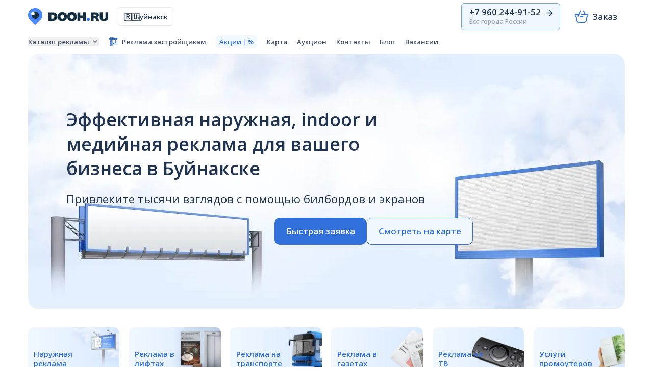

--- FILE ---
content_type: text/html
request_url: https://dooh.ru/buynaksk
body_size: 79654
content:
<!DOCTYPE html><html lang="ru" dir="ltr"><head><meta charSet="utf-8"/><meta name="viewport" content="initial-scale=1, user-scalable=yes, minimum-scale=1.0, maximum-scale=2.0"/><link rel="preload" as="image" href="/assets/desktop/advantage-billboard-CRkuWjKk.svg"/><link rel="preload" as="image" href="/assets/desktop/advantage-partner-1s2GKUm6.svg"/><link rel="preload" as="image" href="/assets/desktop/billboard-BDfysbGL.png"/><link rel="preload" as="image" href="/assets/desktop/supersite-DPmbAsTm.png"/><link rel="preload" as="image" href="/assets/desktop/cityformat-DbVwSXVG.png"/><link rel="preload" as="image" href="/assets/desktop/cityboard-DzOaG07K.png"/><link rel="preload" as="image" href="/assets/desktop/pillar-wvMesWMb.png"/><link rel="preload" as="image" href="/assets/desktop/bus-stop-CH7v2dFh.png"/><link rel="preload" as="image" href="/assets/desktop/stand-BG9fJAiA.png"/><link rel="preload" as="image" href="/assets/desktop/panel-bracket-C8_saKNB.png"/><link rel="preload" as="image" href="/assets/desktop/brandmauer-CRoPKkZ9.png"/><link rel="preload" as="image" href="/assets/desktop/roof-installation-BRXyUG_x.png"/><link rel="preload" as="image" href="/assets/desktop/mediafacade-_TREqEY8.png"/><link rel="preload" as="image" href="/assets/desktop/arch-C0_Okm7R.png"/><link rel="preload" as="image" href="/assets/desktop/sign-DNlouaEI.png"/><link rel="preload" as="image" href="https://cdn.dooh.ru/media/259854/conversions/btl-cropped.jpg"/><link rel="preload" as="image" href="https://cdn.dooh.ru/media/254387/conversions/20250530_2120_Минималистичный-городской-пейзаж_remix_01jwh6q3hxe8arape1hvt0vm9d-cropped.jpg"/><link rel="preload" as="image" href="https://cdn.dooh.ru/media/254380/conversions/districts-card-image-cropped.jpg"/><link rel="preload" as="image" href="https://cdn.dooh.ru/media/254301/conversions/article-card-cropped.jpg"/><link rel="preload" as="image" href="https://cdn.dooh.ru/media/254259/conversions/20250512_2129_Минималистичный-Метро-Персонажи_remix_01jv2w1ej7fehbbvj1hraxg8e6-cropped.jpg"/><link rel="preload" as="image" href="/assets/desktop/vk-DMFCkvST.svg"/><link rel="icon" type="image/png" href="/favicon-96x96.png" sizes="96x96"/><link rel="icon" type="image/svg+xml" href="/favicon.svg"/><link rel="shortcut icon" href="/favicon.ico"/><link rel="apple-touch-icon" sizes="180x180" href="/apple-touch-icon.png"/><meta name="apple-mobile-web-app-title" content="DOOH.RU"/><link rel="manifest" href="/site.webmanifest"/><link rel="preconnect" href="https://mc.yandex.ru"/><link rel="preconnect" href="https://fonts.googleapis.com"/><link rel="preconnect" href="https://fonts.gstatic.com" crossorigin=""/><meta name="theme-color" content="#ffffff"/><title>DOOH.RU — Наружная, indoor и медийная реклама в Буйнакске</title><meta name="description" content="DOOH.RU — Наружная, indoor и медийная реклама для бизнеса в Буйнакске и по всей России: аренда конструкций в день обращения, низкие цены, 3000+ реализованных проектов."/><link rel="canonical" href="https://dooh.ru/buynaksk"/><link rel="preconnect" href="https://api.dooh.ru"/><link rel="modulepreload" href="/assets/desktop/entry.client-ByB7Ae6Y.js"/><link rel="modulepreload" href="/assets/desktop/chunk-JMJ3UQ3L-D81DRpxW.js"/><link rel="modulepreload" href="/assets/desktop/index-C_Euc2Vr.js"/><link rel="modulepreload" href="/assets/desktop/i18next-BC21vv07.js"/><link rel="modulepreload" href="/assets/desktop/dayjs-ukCAf-Rx.js"/><link rel="modulepreload" href="/assets/desktop/index-D1rDulGY.js"/><link rel="modulepreload" href="/assets/desktop/context-BuQJBy0q.js"/><link rel="modulepreload" href="/assets/desktop/dayjs.min-8NkmA9SV.js"/><link rel="modulepreload" href="/assets/desktop/root-B7TYElmF.js"/><link rel="modulepreload" href="/assets/desktop/QueryClientProvider-xu01NrFk.js"/><link rel="modulepreload" href="/assets/desktop/query-CpflGoMC.js"/><link rel="modulepreload" href="/assets/desktop/mutation-BwYwHgVe.js"/><link rel="modulepreload" href="/assets/desktop/infiniteQueryBehavior-BDwy7vuj.js"/><link rel="modulepreload" href="/assets/desktop/compare-Br3z3FUS-B9LplkpE.js"/><link rel="modulepreload" href="/assets/desktop/index-DwfVba5j.js"/><link rel="modulepreload" href="/assets/desktop/react-CNBMMmyt.js"/><link rel="modulepreload" href="/assets/desktop/useTranslation-DWZfFNbQ.js"/><link rel="modulepreload" href="/assets/desktop/_marketing-Dv612u6E.js"/><link rel="modulepreload" href="/assets/desktop/UnexpectedErrorMessage-pmYX0LWp.js"/><link rel="modulepreload" href="/assets/desktop/Panel-DfyqqdmZ.js"/><link rel="modulepreload" href="/assets/desktop/addMethodToFormData-DWw3lJ_m.js"/><link rel="modulepreload" href="/assets/desktop/dooh-CXl_B3Ms.js"/><link rel="modulepreload" href="/assets/desktop/useT-BogJzrKH.js"/><link rel="modulepreload" href="/assets/desktop/Dialog-DcW1OOo5.js"/><link rel="modulepreload" href="/assets/desktop/useStableCallback-Bw4t76zY.js"/><link rel="modulepreload" href="/assets/desktop/CartStore-CNkRSz4n.js"/><link rel="modulepreload" href="/assets/desktop/useCartInfiniteQuery-i0xzbHk3.js"/><link rel="modulepreload" href="/assets/desktop/CheckoutSuccessDialog-DtEDG1gS.js"/><link rel="modulepreload" href="/assets/desktop/Input-DkeVvvol.js"/><link rel="modulepreload" href="/assets/desktop/useHorizontalScroll-DbdHUpYn.js"/><link rel="modulepreload" href="/assets/desktop/Popover-CEdjUZTJ.js"/><link rel="modulepreload" href="/assets/desktop/RemixAnchor-DjB7kEFw.js"/><link rel="modulepreload" href="/assets/desktop/useCurrentUserQuery-dHbXHsG1.js"/><link rel="modulepreload" href="/assets/desktop/useFlattenedInfiniteQueryResults-BjeTEXca.js"/><link rel="modulepreload" href="/assets/desktop/Combobox-DtjnJTlP.js"/><link rel="modulepreload" href="/assets/desktop/x-P1ZkY14m.js"/><link rel="modulepreload" href="/assets/desktop/useNumberFormatter-9Guuk4JB.js"/><link rel="modulepreload" href="/assets/desktop/MetroLineBadge-WWu3SOJm.js"/><link rel="modulepreload" href="/assets/desktop/Skeleton-DrSJmpPI.js"/><link rel="modulepreload" href="/assets/desktop/ScrollArea-DFW55Dw8.js"/><link rel="modulepreload" href="/assets/desktop/arrow-right-CbKsW7nn.js"/><link rel="modulepreload" href="/assets/desktop/index-Cnhs5IFh.js"/><link rel="modulepreload" href="/assets/desktop/Menu-Br7TDPcb.js"/><link rel="modulepreload" href="/assets/desktop/ScrollableContainer-BKNKQxxs.js"/><link rel="modulepreload" href="/assets/desktop/ShoppingBasket-BkER596G.js"/><link rel="modulepreload" href="/assets/desktop/CurrentCitySelectDialog-CFsJQlKz.js"/><link rel="modulepreload" href="/assets/desktop/CatalogCategoryInDevelopDialog-BZUt9is0.js"/><link rel="modulepreload" href="/assets/desktop/CatalogCategoriesToggleGroup-CcJeqN3I.js"/><link rel="modulepreload" href="/assets/desktop/Logo-CrZZ4zR4.js"/><link rel="modulepreload" href="/assets/desktop/Select-BHdcO4zh.js"/><link rel="modulepreload" href="/assets/desktop/vk-DGrdqmmq.js"/><link rel="modulepreload" href="/assets/desktop/Separator-Ba9bnHDb.js"/><link rel="modulepreload" href="/assets/desktop/phone-Bxw51dFw.js"/><link rel="modulepreload" href="/assets/desktop/megaphone-l6aZ-Ba1.js"/><link rel="modulepreload" href="/assets/desktop/Image-Bk37T3LH.js"/><link rel="modulepreload" href="/assets/desktop/arrow-up-Bi-SvSDW.js"/><link rel="modulepreload" href="/assets/desktop/ViewedConstructionSidesStore-bPUUsSDG.js"/><link rel="modulepreload" href="/assets/desktop/arrow-left-g0VCSLN4.js"/><link rel="modulepreload" href="/assets/desktop/rotate-ccw-Jszl8Uea.js"/><link rel="modulepreload" href="/assets/desktop/useMutation-Dc-6ybUi.js"/><link rel="modulepreload" href="/assets/desktop/useComposedRefs-Bk7toIGN.js"/><link rel="modulepreload" href="/assets/desktop/setHookFormErrors-DqkT-Aka.js"/><link rel="modulepreload" href="/assets/desktop/order-B_Ri4a-R.js"/><link rel="modulepreload" href="/assets/desktop/pick-BUOzT7fs.js"/><link rel="modulepreload" href="/assets/desktop/purry-CMGKuoxa.js"/><link rel="modulepreload" href="/assets/desktop/TextArea-pN_ozkPN.js"/><link rel="modulepreload" href="/assets/desktop/mergeDeep-o8mMkjR6.js"/><link rel="modulepreload" href="/assets/desktop/NG75I6FS-D0db1ihQ.js"/><link rel="modulepreload" href="/assets/desktop/6RB43CMC-DEoLXSCm.js"/><link rel="modulepreload" href="/assets/desktop/floating-ui.utils-BbaQtzxS.js"/><link rel="modulepreload" href="/assets/desktop/OR4RELH5-DWqDwd7l.js"/><link rel="modulepreload" href="/assets/desktop/useQuery-Cj9ciSl6.js"/><link rel="modulepreload" href="/assets/desktop/useBaseQuery-BRcwac9O.js"/><link rel="modulepreload" href="/assets/desktop/user-CsipTm-o.js"/><link rel="modulepreload" href="/assets/desktop/chevron-right-BeGnjGQE.js"/><link rel="modulepreload" href="/assets/desktop/IAC2O6VC-CuCGyrYf.js"/><link rel="modulepreload" href="/assets/desktop/useControllableState-GWmaviCz.js"/><link rel="modulepreload" href="/assets/desktop/removeLeadingQuestionMark-DwsBHBTC.js"/><link rel="modulepreload" href="/assets/desktop/convertBBoxObjectToFlatArray-DIhnrrHa.js"/><link rel="modulepreload" href="/assets/desktop/searchParams-C8agxUyn.js"/><link rel="modulepreload" href="/assets/desktop/PopularCitiesSelectList-cy5kEB_D.js"/><link rel="modulepreload" href="/assets/desktop/ComboSelect-B_Qv82iU.js"/><link rel="modulepreload" href="/assets/desktop/useCitiesInfiniteQuery-BO6SDX2-.js"/><link rel="modulepreload" href="/assets/desktop/use-debounced-value-CEltFO2F.js"/><link rel="modulepreload" href="/assets/desktop/SpinnerBoxPresenceToggler-BxFoITol.js"/><link rel="modulepreload" href="/assets/desktop/useCountriesQuery-DFsxvHGf.js"/><link rel="modulepreload" href="/assets/desktop/_virtual_multi-device-info-_ae3lk7V.js"/><link rel="modulepreload" href="/assets/desktop/formErrorHandler-CLEVF8yQ.js"/><link rel="modulepreload" href="/assets/desktop/ToggleGroup-BXpNG7lc.js"/><link rel="modulepreload" href="/assets/desktop/CompositeRoot-B9VgF8iy.js"/><link rel="modulepreload" href="/assets/desktop/composite-CAVDuW4L.js"/><link rel="modulepreload" href="/assets/desktop/Chip-DjiAnCF_.js"/><link rel="modulepreload" href="/assets/desktop/_marketing.(_citySlug)._index-OyqshIDq.js"/><link rel="modulepreload" href="/assets/desktop/ArticlesCarousel-CNPuAk12.js"/><link rel="modulepreload" href="/assets/desktop/CarouselSection-XwJl5q4F.js"/><link rel="modulepreload" href="/assets/desktop/CarouselViewport-BG6UgcuM.js"/><link rel="modulepreload" href="/assets/desktop/CarouselItem-BU14Qhpk.js"/><link rel="modulepreload" href="/assets/desktop/chevron-left-C8MVEATm.js"/><link rel="modulepreload" href="/assets/desktop/ConstructionFormatCardsSection-D7jZ4jVA.js"/><link rel="modulepreload" href="/assets/desktop/ConstructionsCarousel-B83uGCEh.js"/><link rel="modulepreload" href="/assets/desktop/RichTextContent-CrXkUxBF.js"/><link rel="modulepreload" href="/assets/desktop/RequestAddressProgramSection-HG3xKCLE.js"/><link rel="modulepreload" href="/assets/desktop/ArticleCard-CqzXiEaw.js"/><link rel="modulepreload" href="/assets/desktop/AspectRatio-CX7zKEcQ.js"/><link rel="modulepreload" href="/assets/desktop/display-type-JuH0zouC.js"/><link rel="modulepreload" href="/assets/desktop/construction-format-BAAxszz5.js"/><link rel="modulepreload" href="/assets/desktop/ConstructionCard-CdGZekbJ.js"/><link rel="modulepreload" href="/assets/desktop/AddToCartButton-M9j77cpO.js"/><link rel="modulepreload" href="/assets/desktop/trash-2-caXCacbT.js"/><link rel="modulepreload" href="/assets/desktop/useFormattedPricePerMonth-gG4OEGXW.js"/><link rel="modulepreload" href="/assets/desktop/ConstructionCardImage-D5j9K6y3.js"/><link rel="modulepreload" href="/assets/desktop/react-photo-view.module-CEDJ5N6X.js"/><link rel="modulepreload" href="/assets/desktop/OverlayLabel-5YpUz7Lt.js"/><link rel="modulepreload" href="/assets/desktop/circle-check-big-8DFOcnBW.js"/><link rel="modulepreload" href="/assets/desktop/ConstructionCardSkeleton-SCy77jGF.js"/><link rel="modulepreload" href="/assets/desktop/LinkButton-CYl3KGqx.js"/><link rel="modulepreload" href="/assets/desktop/Tooltip-Bh99t5yU.js"/><link rel="modulepreload" href="/assets/desktop/link-dtOn9pr6.js"/><style>:root { --color-primary-1: #F0F7FF; --color-primary-2: #D9EAFF; --color-primary-3: #B4D0FF; --color-primary-4: #93BBFF; --color-primary-5: #7CACFF; --color-primary-6: #6EA4FF; --color-primary-7: #629CFF; --color-primary-8: #4E89FC; --color-primary-9: #3E78E9; --color-primary-10: #3170DB; --color-primary-11: #2163D2; --color-primary-12: #1B5DCE; --color-primary-dim-1: #3378B8; --color-primary-dim-2: #465A77; --color-secondary-1: #FFF8F1; --color-secondary-2: #FFECDB; --color-secondary-3: #FFD7B2; --color-secondary-4: #FFC590; --color-secondary-5: #FFB978; --color-secondary-6: #FFB26A; --color-secondary-7: #FFAB5E; --color-secondary-8: #FF9F45; --color-secondary-9: #FF932F; --color-secondary-10: #FA8A23; --color-secondary-11: #F0811A; --color-secondary-12: #E4750E; }</style><link href="https://fonts.googleapis.com/css2?family=Open+Sans:ital,wght@0,400..800;1,400&amp;display=swap" rel="stylesheet"/><link rel="stylesheet" href="/assets/desktop/app-CEO7j9Sw.css"/><link rel="stylesheet" href="/assets/desktop/CatalogCategoryInDevelopDialog-D9OeThrk.css#"/></head><body class=""><header class="w-full transition sticky z-fixed left-0 top-0 bg-lo-contrast border-gray-3 overflow-hidden"><div class="container"><div class="flex h-sticky-top-app-bar justify-between items-center sticky z-fixed left-0 top-0"><div class="flex-none flex items-center space-x-5"><a class="block" href="/buynaksk/" data-discover="true"><img src="data:image/svg+xml,%3csvg%20data-name=&#x27;Слой%201&#x27;%20xmlns=&#x27;http://www.w3.org/2000/svg&#x27;%20viewBox=&#x27;0%200%20157%2033.75&#x27;%3e%3cpath%20d=&#x27;M115%2022.37a3%203%200%201%201%203%203.14%203.08%203.08%200%200%201-3-3.14z&#x27;%20fill=&#x27;%232c77f6&#x27;/%3e%3cpath%20d=&#x27;M40%2025.51v-17h7.54a14.83%2014.83%200%200%201%204%20.51%208.17%208.17%200%200%201%203.07%201.56%206.77%206.77%200%200%201%202%202.6%209.13%209.13%200%200%201%20.69%203.69%2010.48%2010.48%200%200%201-.71%204.09%206.76%206.76%200%200%201-2%202.68%208.38%208.38%200%200%201-3.13%201.46%2016.84%2016.84%200%200%201-4%20.44zm7.87-4.41a4.14%204.14%200%200%200%201.66-.3%203%203%200%200%200%201.14-.88%203.64%203.64%200%200%200%20.64-1.39%207.08%207.08%200%200%200%20.22-1.86%203.93%203.93%200%200%200-.9-2.85%203.52%203.52%200%200%200-2.63-.93h-2.53v8.21zM67%2026a11.6%2011.6%200%200%201-3.92-.62%208.15%208.15%200%200%201-2.91-1.78%207.65%207.65%200%200%201-1.81-2.83%2010.59%2010.59%200%200%201-.64-3.77%2010.55%2010.55%200%200%201%20.63-3.76%207.64%207.64%200%200%201%201.81-2.85%208.09%208.09%200%200%201%202.93-1.78A11.78%2011.78%200%200%201%2067%208a11.22%2011.22%200%200%201%203.89.63%207.85%207.85%200%200%201%202.9%201.79%207.55%207.55%200%200%201%201.82%202.84%2010.78%2010.78%200%200%201%20.66%203.74%2010.82%2010.82%200%200%201-.62%203.76%207.67%207.67%200%200%201-1.82%202.83%207.9%207.9%200%200%201-2.91%201.77A11.66%2011.66%200%200%201%2067%2026zm0-4.77a4%204%200%200%200%201.43-.23%202.83%202.83%200%200%200%201.1-.76%203.64%203.64%200%200%200%20.72-1.32A6.63%206.63%200%200%200%2070.5%2017a6.65%206.65%200%200%200-.25-1.91%203.48%203.48%200%200%200-.72-1.32%202.75%202.75%200%200%200-1.1-.77%203.74%203.74%200%200%200-1.43-.24%204%204%200%200%200-1.44.25%202.85%202.85%200%200%200-1.11.77%203.61%203.61%200%200%200-.71%201.32%206.43%206.43%200%200%200-.24%201.9%206.25%206.25%200%200%200%20.25%201.9%203.82%203.82%200%200%200%20.71%201.31%202.94%202.94%200%200%200%201.11.76%204.18%204.18%200%200%200%201.43.26zM86%2026a11.64%2011.64%200%200%201-3.92-.62%208.23%208.23%200%200%201-2.91-1.78%207.65%207.65%200%200%201-1.81-2.83A10.59%2010.59%200%200%201%2076.7%2017a10.55%2010.55%200%200%201%20.63-3.76%207.64%207.64%200%200%201%201.81-2.85%208.18%208.18%200%200%201%202.93-1.78A11.78%2011.78%200%200%201%2086%208a11.22%2011.22%200%200%201%203.89.63%208%208%200%200%201%202.91%201.79%207.65%207.65%200%200%201%201.81%202.84%2010.55%2010.55%200%200%201%20.64%203.74%2010.59%2010.59%200%200%201-.62%203.76%207.77%207.77%200%200%201-1.81%202.83%208%208%200%200%201-2.92%201.77A11.66%2011.66%200%200%201%2086%2026zm0-4.77a3.93%203.93%200%200%200%201.41-.23%202.86%202.86%200%200%200%201.11-.76%203.62%203.62%200%200%200%20.71-1.32%206.3%206.3%200%200%200%20.25-1.9%206.32%206.32%200%200%200-.25-1.91%203.47%203.47%200%200%200-.71-1.32%202.78%202.78%200%200%200-1.11-.79%203.73%203.73%200%200%200-1.41-.24%203.89%203.89%200%200%200-1.44.25%202.82%202.82%200%200%200-1.12.77%203.61%203.61%200%200%200-.71%201.32%206.43%206.43%200%200%200-.25%201.9%206.25%206.25%200%200%200%20.25%201.9%203.82%203.82%200%200%200%20.71%201.31%202.9%202.9%200%200%200%201.12.76%204.1%204.1%200%200%200%201.44.26zm21.83%204.28v-6.16h-5.59v6.16h-5.52v-17h5.52v6.16h5.59V8.48h5.5v17zm26.09%200l-.2-.26a3%203%200%200%201-.18-.32c-.06-.13-.13-.27-.19-.44s-.11-.37-.17-.62l-.45-1.65a3.3%203.3%200%200%200-1-1.82%203%203%200%200%200-1.92-.57h-1.19v5.68h-5.42v-17h9a10.36%2010.36%200%200%201%202.68.33%205.69%205.69%200%200%201%202.13%201%204.69%204.69%200%200%201%201.41%201.73%205.57%205.57%200%200%201%20.51%202.48%204.85%204.85%200%200%201-.26%201.58%204.34%204.34%200%200%201-1.85%202.3%204%204%200%200%201-1.47.49%203.57%203.57%200%200%201%20.84.24%202.54%202.54%200%200%201%20.8.5%203.11%203.11%200%200%201%20.67.82%204.07%204.07%200%200%201%20.47%201.21l.52%202.22a5.18%205.18%200%200%200%20.48%201.36%204.86%204.86%200%200%200%20.52.76zm-2.55-9.29a1.73%201.73%200%200%200%201.33-.48%201.85%201.85%200%200%200%20.45-1.33%201.45%201.45%200%200%200-.48-1.26%202.35%202.35%200%200%200-1.4-.34h-2.68v3.41zm20.34-7.74H157v9.82a9.51%209.51%200%200%201-.52%203.27%206.16%206.16%200%200%201-1.57%202.43%207%207%200%200%201-2.6%201.5%2013%2013%200%200%201-7.22%200%207%207%200%200%201-2.6-1.5%206.38%206.38%200%200%201-1.57-2.42%209.53%209.53%200%200%201-.52-3.28V8.48h5.72v10a3.3%203.3%200%200%200%20.68%202.23%203.28%203.28%200%200%200%204.2%200%203.16%203.16%200%200%200%20.71-2.23z&#x27;%20fill=&#x27;%23132e41&#x27;/%3e%3cpath%20d=&#x27;M14%2033.75L16.76%2031c.56-.55%204-4%207.28-7.29a13.55%2013.55%200%200%200%203.84-11.69A14%2014%200%200%200%200%2013.74%2013.77%2013.77%200%200%200%204.23%2024l7%207c1.18%201.19%201.77%201.77%202.77%202.75z&#x27;%20fill=&#x27;%234a88ff&#x27;/%3e%3cpath%20d=&#x27;M14%20.22A13.72%2013.72%200%200%201%2027.74%2014%2013.72%2013.72%200%200%201%2014%2027.67%2013.72%2013.72%200%200%201%20.29%2014%2013.72%2013.72%200%200%201%2014%20.22z&#x27;%20fill=&#x27;%234a88ff&#x27;/%3e%3cpath%20d=&#x27;M14.21%206.89a7.25%207.25%200%200%201%207.26%207.25%207.26%207.26%200%200%201-7.26%207.26A7.26%207.26%200%200%201%207%2014.14a7.25%207.25%200%200%201%207.21-7.25z&#x27;%20fill=&#x27;%23132e41&#x27;/%3e%3cpath%20d=&#x27;M9.5%207.67A3.33%203.33%200%200%201%2012.84%2011a3.33%203.33%200%200%201-3.34%203.34A3.33%203.33%200%200%201%206.17%2011%203.33%203.33%200%200%201%209.5%207.67z&#x27;%20fill=&#x27;%23fff&#x27;/%3e%3c/svg%3e" width="157" height="34" alt="DOOH.RU" class="block max-w-full h-auto"/></a><button class="relative select-none cursor-pointer overflow-hidden inline-flex items-center justify-center shrink-0 font-sans font-semibold tabular-nums outline-none origin-center transition focus-visible:ring data-loading:!text-transparent [&amp;[data-loading=true]&gt;*]:opacity-0 disabled:pointer-events-none disabled:data-loaded:opacity-50 disabled:data-loaded:grayscale h-10 text-sm py-[0.175rem] border border-gray-3 text-hi-contrast bg-lo-contrast/10 ring-primary-10/40 hover:border-primary-4 hover:bg-primary-7/5 focus-visible:border-primary-5 active:bg-primary-7/10 radix-state-on:[--spinner-color:theme(colors.primary.10)] radix-state-on:border-primary-10 radix-state-on:text-primary-10 radix-state-on:hover:border-primary-12 radix-state-on:active:text-primary-12 rounded active:scale-95 px-3 group" aria-expanded="false" aria-haspopup="dialog" data-loading="false"><span class="inline-block w-[1em] text-base mr-2 shrink-0 select-none">🇷🇺</span>Буйнакск</button></div><div class="flex-none flex items-center space-x-3"><a href="tel:+79602449152" class="relative select-none cursor-pointer overflow-hidden inline-flex items-center justify-center shrink-0 font-sans font-semibold tabular-nums outline-none origin-center transition focus-visible:ring data-loading:!text-transparent [&amp;[data-loading=true]&gt;*]:opacity-0 disabled:pointer-events-none disabled:data-loaded:opacity-50 disabled:data-loaded:grayscale h-14 text-lg px-6 py-2 border border-primary-6 text-hi-contrast ring-primary-10/40 hover:border-primary-9 hover:bg-primary-7/5 focus-visible:border-primary-10 active:bg-primary-7/10 radix-state-on:[--spinner-color:theme(colors.primary.10)] radix-state-on:border-primary-10 radix-state-on:text-primary-10 radix-state-on:hover:border-primary-12 radix-state-on:active:text-primary-12 rounded active:scale-95 group text-left bg-primary-1 pl-4 pr-3" data-loading="false"><div class="flex-none leading-none"><div class="flex space-x-2"><span>+7 960 244-91-52</span><svg xmlns="http://www.w3.org/2000/svg" width="24" height="24" viewBox="0 0 24 24" fill="none" stroke="currentColor" stroke-width="2" stroke-linecap="round" stroke-linejoin="round" class="lucide lucide-arrow-right inline-block w-[1em] h-[1em] text-inherit shrink-0 select-none text-xl translate-x-0 transition group-hover:translate-x-1" aria-hidden="true"><path d="M5 12h14"></path><path d="m12 5 7 7-7 7"></path></svg></div><div class="text-gray-7 mt-0.5 text-[12px] leading-none">Все города России</div></div></a><button class="relative select-none cursor-pointer overflow-hidden inline-flex items-center justify-center shrink-0 font-sans font-semibold tabular-nums outline-none origin-center transition focus-visible:ring data-loading:!text-transparent [&amp;[data-loading=true]&gt;*]:opacity-0 disabled:pointer-events-none disabled:data-loaded:opacity-50 disabled:data-loaded:grayscale h-14 text-lg py-2 text-hi-contrast bg-lo-contrast ring-primary-10/40 hover:bg-gray-1 focus-visible:bg-primary-2 active:bg-gray-2 rounded active:scale-95 px-4" aria-expanded="false" aria-haspopup="dialog" data-loading="false"><div class="relative inline-flex shrink-0 align-middle"><svg xml:space="preserve" fill="none" stroke="currentColor" stroke-width="1.5" color="currentColor" viewBox="0 0 24 24" role="img" class="inline-block w-[1em] h-[1em] shrink-0 select-none text-[2rem] text-primary-10"><path stroke-linecap="round" d="M11.5 8h8.696c.625 0 .937 0 1.166.1 1.012.447.56 1.57.39 2.378a.48.48 0 0 1-.27.335 1.93 1.93 0 0 0-1.09 1.4l-.593 3.375c-.26 1.485-.35 3.606-1.65 4.652-.955.76-2.33.76-5.081.76h-2.136c-2.75 0-4.126 0-5.08-.76-1.301-1.046-1.39-3.167-1.651-4.652l-.593-3.375a1.93 1.93 0 0 0-1.09-1.4.48.48 0 0 1-.27-.335c-.17-.807-.622-1.931.39-2.377C2.867 8 3.18 8 3.804 8H7.5"></path><path stroke-linecap="round" stroke-linejoin="round" d="M14 12h-4"></path><path stroke-linecap="round" d="M6.5 11 10 3m5 0 2.5 5"></path></svg><div class="[--badge-origin-y:0%] origin-center flex flex-row flex-wrap justify-center content-center items-center absolute z-10 box-border text-[12px] font-bold p-0 rounded-full transition min-w-[22px] h-[22px] bg-secondary-10 text-lo-contrast [--badge-offset:14%] right-[var(--badge-offset)] translate-x-1/2 top-[var(--badge-offset)] -translate-y-1/2 scale-0 opacity-0"><div class="px-1 py-0 opacity-0">0</div><div class="absolute inset-0 flex items-center justify-center leading-none" style="opacity:0;transform:translateY(100%)">0</div></div></div><span class="ml-2">Заказ</span></button></div></div></div></header><div class="py-1"><div class="container"><div class="flex items-center space-x-3"><div class="relative w-full overflow-hidden flex-1"><div class="overflow-x-auto whitespace-nowrap scrollbar-hidden scroll-smooth"><nav><ul class="flex items-center text-sm font-semibold space-x-5 [&amp;_a]:flex"><li class="flex-none"><button aria-expanded="false" aria-haspopup="menu" id="_R_13p335_" class="inline-flex items-center shrink-0 outline-none underline-offset-[3px] transition disabled:pointer-events-none disabled:opacity-50 disabled:grayscale focus-visible:ring ring-offset-2 text-gray-11 decoration-gray-3 href-hover:text-primary-10 href-hover:decoration-primary-10"><span>Каталог рекламы</span><svg xmlns="http://www.w3.org/2000/svg" width="24" height="24" viewBox="0 0 24 24" fill="none" stroke="currentColor" stroke-width="2" stroke-linecap="round" stroke-linejoin="round" class="lucide lucide-chevron-down inline-block w-[1em] h-[1em] text-inherit shrink-0 select-none text-base ml-1" aria-hidden="true"><path d="m6 9 6 6 6-6"></path></svg></button></li><li class="flex-none"><a class="inline-flex items-center shrink-0 outline-none underline-offset-[3px] transition disabled:pointer-events-none disabled:opacity-50 disabled:grayscale focus-visible:ring ring-offset-2 text-gray-11 decoration-gray-3 href-hover:text-primary-10 href-hover:decoration-primary-10" href="/for-developers" data-discover="true"><svg fill="none" viewBox="0 0 24 24" role="img" class="inline-block w-[1em] h-[1em] shrink-0 select-none text-xl text-primary-10" stroke-width="2"><path fill="currentColor" d="m5.718 1.044-.865.022-.657.48c-.847.616-2.721 2.041-2.977 2.261l-.198.176-.014 1.479C.99 7.556.888 7.424 2.533 7.424h1.112V23h6.439V7.446l5.852.013c3.215.005 6.047-.004 6.285-.026.393-.035.45-.053.569-.167a.8.8 0 0 0 .176-.295c.027-.106.04-.682.031-1.549l-.013-1.377-.137-.172c-.128-.154-.167-.176-.582-.268-.247-.053-3.436-.66-7.087-1.351L8.536 1l-.98.009c-.537.004-1.366.022-1.838.035m2.24 1.923-.013.651-.838.004c-.459 0-.962-.008-1.112-.017l-.277-.018v-.603c0-.334.013-.62.03-.633.014-.018.52-.031 1.125-.031h1.098zm4.11.017c1.42.269 2.708.51 2.867.542.247.048.27.057.155.079-.071.017-1.416.03-2.986.035l-2.858.004v-.567c0-.313.013-.581.026-.594.018-.018.07-.018.124-.009.053.013 1.252.242 2.672.51m-7.63.374v.282H4.02c-.23 0-.42-.009-.42-.022 0-.044.764-.59.799-.568.022.014.04.15.04.308Zm17.29 2.174v.616H2.277V4.916h19.45v.616ZM7.966 7.437c0 .005-.693.704-1.544 1.549l-1.543 1.54V7.424h1.543c.851 0 1.544.004 1.544.013m.882 2.517v1.606H5.607l1.61-1.606a224 224 0 0 1 1.619-1.606c.009 0 .013.722.013 1.606Zm-1.235 2.851c0 .005-.613.625-1.367 1.373L4.88 15.542v-2.75h1.367c.754 0 1.367.004 1.367.013Zm1.235 2.011v1.452H5.916l1.456-1.452c.798-.8 1.46-1.452 1.464-1.452.009 0 .013.651.013 1.452Zm-.794 2.697c0 .005-.714.722-1.588 1.593L4.88 20.69V17.5h1.587c.874 0 1.588.004 1.588.013Zm.794 2.649v1.606H5.607l1.61-1.606a224 224 0 0 1 1.619-1.606c.009 0 .013.722.013 1.606Z"></path><mask id="svgr-icon-0a" fill="#fff"><path d="M12 15.965a1 1 0 0 1 1-1h9a1 1 0 0 1 1 1v2.4a1 1 0 0 1-1 1h-9a1 1 0 0 1-1-1z"></path></mask><path stroke="currentColor" stroke-width="3" d="M12 15.965a1 1 0 0 1 1-1h9a1 1 0 0 1 1 1v2.4a1 1 0 0 1-1 1h-9a1 1 0 0 1-1-1z" mask="url(#svgr-icon-0a)"></path><path fill="currentColor" d="M18.418 15.882h-1.833V6.715h1.833z"></path></svg><span class="ml-2">Реклама застройщикам</span></a></li><li class="flex-none"><a class="bg-primary-1 hover:bg-primary-2 px-2 py-1 text-primary-10 rounded transition" href="/buynaksk/promotions" data-discover="true">Акции<span class="opacity-50 px-0.5">|</span><span class="font-semibold">%</span></a></li><li class="flex-none"><a class="inline-flex items-center shrink-0 outline-none underline-offset-[3px] transition disabled:pointer-events-none disabled:opacity-50 disabled:grayscale focus-visible:ring ring-offset-2 text-gray-11 decoration-gray-3 href-hover:text-primary-10 href-hover:decoration-primary-10" href="/buynaksk/map" data-discover="true">Карта</a></li><li class="flex-none"><a rel="noreferrer" class="inline-flex items-center shrink-0 outline-none underline-offset-[3px] transition disabled:pointer-events-none disabled:opacity-50 disabled:grayscale focus-visible:ring ring-offset-2 text-gray-11 decoration-gray-3 href-hover:text-primary-10 href-hover:decoration-primary-10" href="https://dsp.dooh.ru/dsp" target="_blank">Аукцион</a></li><li class="flex-none"><a class="inline-flex items-center shrink-0 outline-none underline-offset-[3px] transition disabled:pointer-events-none disabled:opacity-50 disabled:grayscale focus-visible:ring ring-offset-2 text-gray-11 decoration-gray-3 href-hover:text-primary-10 href-hover:decoration-primary-10" href="/contacts" data-discover="true">Контакты</a></li><li class="flex-none"><a class="inline-flex items-center shrink-0 outline-none underline-offset-[3px] transition disabled:pointer-events-none disabled:opacity-50 disabled:grayscale focus-visible:ring ring-offset-2 text-gray-11 decoration-gray-3 href-hover:text-primary-10 href-hover:decoration-primary-10" href="/articles" data-discover="true">Блог</a></li><li class="flex-none"><a class="inline-flex items-center shrink-0 outline-none underline-offset-[3px] transition disabled:pointer-events-none disabled:opacity-50 disabled:grayscale focus-visible:ring ring-offset-2 text-gray-11 decoration-gray-3 href-hover:text-primary-10 href-hover:decoration-primary-10" href="/vacancies" data-discover="true">Вакансии</a></li></ul></nav></div></div></div></div></div><div class="relative flex-1"><div class="overflow-hidden"><div class="container mt-2 mb-10"><div data-can-scroll-prev="false" data-can-scroll-next="false" class="relative w-full"><h1 class="absolute z-10 top-0 left-0 right-0 w-full text-balance font-semibold pl-20 pt-28 text-[36px]/[48px] max-w-screen-md">Эффективная наружная, indoor и медийная реклама для вашего бизнеса в Буйнакске</h1><div class="w-full overflow-hidden rounded-2xl"><div class="flex [backface-visibility:hidden]"><div class="relative grow-0 shrink-0 basis-full w-full h-[500px]"><section class="h-full bg-cover bg-center py-28 px-20" style="background-image:url(/assets/desktop/carousel-outdoor-AXpBCaWD.jpg)"><div class="h-[150px]"></div><h2 class="text-2xl mt-4 h-auto text-left text-balance">Привлеките тысячи взглядов с помощью билбордов и экранов</h2><div class="flex gap-4 ml-[40%] mt-6"><button data-loading="false" class="relative select-none cursor-pointer overflow-hidden inline-flex items-center justify-center shrink-0 font-sans font-semibold tabular-nums outline-none origin-center transition focus-visible:ring data-loading:!text-transparent [&amp;[data-loading=true]&gt;*]:opacity-0 disabled:pointer-events-none disabled:data-loaded:opacity-50 disabled:data-loaded:grayscale h-14 text-lg px-6 py-2 [--spinner-color:theme(colors.lo-contrast)] text-lo-contrast bg-primary-10 before:transition before:block before:absolute before:inset-0 before:animate-scaling-pulse before:bg-[radial-gradient(circle,rgba(255,255,255,0.25)_0%,rgba(255,255,255,0)_100%)] hover:bg-primary-11 hover:before:opacity-75 rounded-lg active:scale-95">Быстрая заявка</button><a class="relative select-none cursor-pointer overflow-hidden inline-flex items-center justify-center shrink-0 font-sans font-semibold tabular-nums outline-none origin-center transition focus-visible:ring data-loading:!text-transparent [&amp;[data-loading=true]&gt;*]:opacity-0 disabled:pointer-events-none disabled:data-loaded:opacity-50 disabled:data-loaded:grayscale h-14 text-lg px-6 py-2 [--spinner-color:theme(colors.primary.10)] text-primary-10 bg-primary-1 ring-primary-10/40 hover:bg-primary-2 focus-visible:bg-primary-2 active:bg-primary-3 radix-state-on:[--spinner-color:theme(colors.lo-contrast)] radix-state-on:bg-primary-10 radix-state-on:text-lo-contrast radix-state-on:hover:bg-primary-11 radix-state-on:active:bg-primary-12 radix-state-on:focus-visible:bg-primary-12 rounded-lg active:scale-95 border border-primary-10" data-loading="false" href="/buynaksk/map" data-discover="true">Смотреть на карте</a></div></section></div><div class="relative grow-0 shrink-0 basis-full w-full h-[500px]"><section class="h-full bg-cover bg-center py-28 px-20" style="background-image:url(/assets/desktop/carousel-indoor-CAXudLRk.jpg)"><div class="h-[150px]"></div><h2 class="text-2xl mt-4 h-auto text-left text-balance">Indoor реклама: захватите внимание в ТЦ, офисах и местах с высокой проходимостью</h2><div class="flex gap-4 ml-[40%] mt-6"><button data-loading="false" class="relative select-none cursor-pointer overflow-hidden inline-flex items-center justify-center shrink-0 font-sans font-semibold tabular-nums outline-none origin-center transition focus-visible:ring data-loading:!text-transparent [&amp;[data-loading=true]&gt;*]:opacity-0 disabled:pointer-events-none disabled:data-loaded:opacity-50 disabled:data-loaded:grayscale h-14 text-lg px-6 py-2 [--spinner-color:theme(colors.lo-contrast)] text-lo-contrast bg-primary-10 before:transition before:block before:absolute before:inset-0 before:animate-scaling-pulse before:bg-[radial-gradient(circle,rgba(255,255,255,0.25)_0%,rgba(255,255,255,0)_100%)] hover:bg-primary-11 hover:before:opacity-75 rounded-lg active:scale-95">Быстрая заявка</button><a class="relative select-none cursor-pointer overflow-hidden inline-flex items-center justify-center shrink-0 font-sans font-semibold tabular-nums outline-none origin-center transition focus-visible:ring data-loading:!text-transparent [&amp;[data-loading=true]&gt;*]:opacity-0 disabled:pointer-events-none disabled:data-loaded:opacity-50 disabled:data-loaded:grayscale h-14 text-lg px-6 py-2 [--spinner-color:theme(colors.primary.10)] text-primary-10 bg-primary-1 ring-primary-10/40 hover:bg-primary-2 focus-visible:bg-primary-2 active:bg-primary-3 radix-state-on:[--spinner-color:theme(colors.lo-contrast)] radix-state-on:bg-primary-10 radix-state-on:text-lo-contrast radix-state-on:hover:bg-primary-11 radix-state-on:active:bg-primary-12 radix-state-on:focus-visible:bg-primary-12 rounded-lg active:scale-95 border border-primary-10" data-loading="false" href="/buynaksk/map/indoor" data-discover="true">Смотреть на карте</a></div></section></div><div class="relative grow-0 shrink-0 basis-full w-full h-[500px]"><section class="h-full bg-cover bg-center py-28 px-20" style="background-image:url(/assets/desktop/carousel-metro-C-dE28RC.jpg)"><div class="h-[150px]"></div><h2 class="text-2xl mt-4 h-auto text-left text-balance">Реклама в метро: ваш бренд на виду у миллионов пассажиров каждый день</h2><div class="flex gap-4 ml-[40%] mt-6"><button data-loading="false" class="relative select-none cursor-pointer overflow-hidden inline-flex items-center justify-center shrink-0 font-sans font-semibold tabular-nums outline-none origin-center transition focus-visible:ring data-loading:!text-transparent [&amp;[data-loading=true]&gt;*]:opacity-0 disabled:pointer-events-none disabled:data-loaded:opacity-50 disabled:data-loaded:grayscale h-14 text-lg px-6 py-2 [--spinner-color:theme(colors.lo-contrast)] text-lo-contrast bg-primary-10 before:transition before:block before:absolute before:inset-0 before:animate-scaling-pulse before:bg-[radial-gradient(circle,rgba(255,255,255,0.25)_0%,rgba(255,255,255,0)_100%)] hover:bg-primary-11 hover:before:opacity-75 rounded-lg active:scale-95">Быстрая заявка</button><a class="relative select-none cursor-pointer overflow-hidden inline-flex items-center justify-center shrink-0 font-sans font-semibold tabular-nums outline-none origin-center transition focus-visible:ring data-loading:!text-transparent [&amp;[data-loading=true]&gt;*]:opacity-0 disabled:pointer-events-none disabled:data-loaded:opacity-50 disabled:data-loaded:grayscale h-14 text-lg px-6 py-2 [--spinner-color:theme(colors.primary.10)] text-primary-10 bg-primary-1 ring-primary-10/40 hover:bg-primary-2 focus-visible:bg-primary-2 active:bg-primary-3 radix-state-on:[--spinner-color:theme(colors.lo-contrast)] radix-state-on:bg-primary-10 radix-state-on:text-lo-contrast radix-state-on:hover:bg-primary-11 radix-state-on:active:bg-primary-12 radix-state-on:focus-visible:bg-primary-12 rounded-lg active:scale-95 border border-primary-10" data-loading="false" href="/buynaksk/map/metro-stations" data-discover="true">Смотреть на карте</a></div></section></div><div class="relative grow-0 shrink-0 basis-full w-full h-[500px]"><section class="h-full bg-cover bg-center py-28 px-20" style="background-image:url(/assets/desktop/carousel-radio-hg7BhFX_.jpg)"><div class="h-[150px]"></div><h2 class="text-2xl mt-4 h-auto text-left text-balance">Реклама на радио: ваше сообщение звучит в эфире для миллионов слушателей</h2><div class="flex gap-4 ml-[40%] mt-6"><button data-loading="false" class="relative select-none cursor-pointer overflow-hidden inline-flex items-center justify-center shrink-0 font-sans font-semibold tabular-nums outline-none origin-center transition focus-visible:ring data-loading:!text-transparent [&amp;[data-loading=true]&gt;*]:opacity-0 disabled:pointer-events-none disabled:data-loaded:opacity-50 disabled:data-loaded:grayscale h-14 text-lg px-6 py-2 [--spinner-color:theme(colors.lo-contrast)] text-lo-contrast bg-primary-10 before:transition before:block before:absolute before:inset-0 before:animate-scaling-pulse before:bg-[radial-gradient(circle,rgba(255,255,255,0.25)_0%,rgba(255,255,255,0)_100%)] hover:bg-primary-11 hover:before:opacity-75 rounded-lg active:scale-95">Быстрая заявка</button><a class="relative select-none cursor-pointer overflow-hidden inline-flex items-center justify-center shrink-0 font-sans font-semibold tabular-nums outline-none origin-center transition focus-visible:ring data-loading:!text-transparent [&amp;[data-loading=true]&gt;*]:opacity-0 disabled:pointer-events-none disabled:data-loaded:opacity-50 disabled:data-loaded:grayscale h-14 text-lg px-6 py-2 [--spinner-color:theme(colors.primary.10)] text-primary-10 bg-primary-1 ring-primary-10/40 hover:bg-primary-2 focus-visible:bg-primary-2 active:bg-primary-3 radix-state-on:[--spinner-color:theme(colors.lo-contrast)] radix-state-on:bg-primary-10 radix-state-on:text-lo-contrast radix-state-on:hover:bg-primary-11 radix-state-on:active:bg-primary-12 radix-state-on:focus-visible:bg-primary-12 rounded-lg active:scale-95 border border-primary-10" data-loading="false" href="/buynaksk/map/radio-stations" data-discover="true">Смотреть на карте</a></div></section></div><div class="relative grow-0 shrink-0 basis-full w-full h-[500px]"><section class="h-full bg-cover bg-center py-28 px-20" style="background-image:url(/assets/desktop/carousel-lift-D_VTKfl6.jpg)"><div class="h-[150px]"></div><h2 class="text-2xl mt-4 h-auto text-left text-balance">Реклама в лифтах жилых комплексов: точный доступ к вашим клиентам</h2><div class="flex gap-4 ml-[40%] mt-6"><button data-loading="false" class="relative select-none cursor-pointer overflow-hidden inline-flex items-center justify-center shrink-0 font-sans font-semibold tabular-nums outline-none origin-center transition focus-visible:ring data-loading:!text-transparent [&amp;[data-loading=true]&gt;*]:opacity-0 disabled:pointer-events-none disabled:data-loaded:opacity-50 disabled:data-loaded:grayscale h-14 text-lg px-6 py-2 [--spinner-color:theme(colors.lo-contrast)] text-lo-contrast bg-primary-10 before:transition before:block before:absolute before:inset-0 before:animate-scaling-pulse before:bg-[radial-gradient(circle,rgba(255,255,255,0.25)_0%,rgba(255,255,255,0)_100%)] hover:bg-primary-11 hover:before:opacity-75 rounded-lg active:scale-95">Быстрая заявка</button><a class="relative select-none cursor-pointer overflow-hidden inline-flex items-center justify-center shrink-0 font-sans font-semibold tabular-nums outline-none origin-center transition focus-visible:ring data-loading:!text-transparent [&amp;[data-loading=true]&gt;*]:opacity-0 disabled:pointer-events-none disabled:data-loaded:opacity-50 disabled:data-loaded:grayscale h-14 text-lg px-6 py-2 [--spinner-color:theme(colors.primary.10)] text-primary-10 bg-primary-1 ring-primary-10/40 hover:bg-primary-2 focus-visible:bg-primary-2 active:bg-primary-3 radix-state-on:[--spinner-color:theme(colors.lo-contrast)] radix-state-on:bg-primary-10 radix-state-on:text-lo-contrast radix-state-on:hover:bg-primary-11 radix-state-on:active:bg-primary-12 radix-state-on:focus-visible:bg-primary-12 rounded-lg active:scale-95 border border-primary-10" data-loading="false" href="/buynaksk/map" data-discover="true">Смотреть на карте</a></div></section></div><div class="relative grow-0 shrink-0 basis-full w-full h-[500px]"><section class="h-full bg-cover bg-center py-28 px-20" style="background-image:url(/assets/desktop/carousel-transport-Dwxz8K9W.jpg)"><div class="h-[150px]"></div><h2 class="text-2xl mt-4 h-auto text-left text-balance">Реклама на транспорте: ваш бренд всегда на виду у пассажиров в пути</h2><div class="flex gap-4 ml-[40%] mt-6"><button data-loading="false" class="relative select-none cursor-pointer overflow-hidden inline-flex items-center justify-center shrink-0 font-sans font-semibold tabular-nums outline-none origin-center transition focus-visible:ring data-loading:!text-transparent [&amp;[data-loading=true]&gt;*]:opacity-0 disabled:pointer-events-none disabled:data-loaded:opacity-50 disabled:data-loaded:grayscale h-14 text-lg px-6 py-2 [--spinner-color:theme(colors.lo-contrast)] text-lo-contrast bg-primary-10 before:transition before:block before:absolute before:inset-0 before:animate-scaling-pulse before:bg-[radial-gradient(circle,rgba(255,255,255,0.25)_0%,rgba(255,255,255,0)_100%)] hover:bg-primary-11 hover:before:opacity-75 rounded-lg active:scale-95">Быстрая заявка</button><a class="relative select-none cursor-pointer overflow-hidden inline-flex items-center justify-center shrink-0 font-sans font-semibold tabular-nums outline-none origin-center transition focus-visible:ring data-loading:!text-transparent [&amp;[data-loading=true]&gt;*]:opacity-0 disabled:pointer-events-none disabled:data-loaded:opacity-50 disabled:data-loaded:grayscale h-14 text-lg px-6 py-2 [--spinner-color:theme(colors.primary.10)] text-primary-10 bg-primary-1 ring-primary-10/40 hover:bg-primary-2 focus-visible:bg-primary-2 active:bg-primary-3 radix-state-on:[--spinner-color:theme(colors.lo-contrast)] radix-state-on:bg-primary-10 radix-state-on:text-lo-contrast radix-state-on:hover:bg-primary-11 radix-state-on:active:bg-primary-12 radix-state-on:focus-visible:bg-primary-12 rounded-lg active:scale-95 border border-primary-10" data-loading="false" href="/buynaksk/map" data-discover="true">Смотреть на карте</a></div></section></div><div class="relative grow-0 shrink-0 basis-full w-full h-[500px]"><section class="h-full bg-cover bg-center py-28 px-20" style="background-image:url(/assets/desktop/carousel-news-C5D2-9Py.jpg)"><div class="h-[150px]"></div><h2 class="text-2xl mt-4 h-auto text-left text-balance">Реклама в газетах: выделитесь на страницах авторитетных изданий</h2><div class="flex gap-4 ml-[40%] mt-6"><button data-loading="false" class="relative select-none cursor-pointer overflow-hidden inline-flex items-center justify-center shrink-0 font-sans font-semibold tabular-nums outline-none origin-center transition focus-visible:ring data-loading:!text-transparent [&amp;[data-loading=true]&gt;*]:opacity-0 disabled:pointer-events-none disabled:data-loaded:opacity-50 disabled:data-loaded:grayscale h-14 text-lg px-6 py-2 [--spinner-color:theme(colors.lo-contrast)] text-lo-contrast bg-primary-10 before:transition before:block before:absolute before:inset-0 before:animate-scaling-pulse before:bg-[radial-gradient(circle,rgba(255,255,255,0.25)_0%,rgba(255,255,255,0)_100%)] hover:bg-primary-11 hover:before:opacity-75 rounded-lg active:scale-95">Быстрая заявка</button><a class="relative select-none cursor-pointer overflow-hidden inline-flex items-center justify-center shrink-0 font-sans font-semibold tabular-nums outline-none origin-center transition focus-visible:ring data-loading:!text-transparent [&amp;[data-loading=true]&gt;*]:opacity-0 disabled:pointer-events-none disabled:data-loaded:opacity-50 disabled:data-loaded:grayscale h-14 text-lg px-6 py-2 [--spinner-color:theme(colors.primary.10)] text-primary-10 bg-primary-1 ring-primary-10/40 hover:bg-primary-2 focus-visible:bg-primary-2 active:bg-primary-3 radix-state-on:[--spinner-color:theme(colors.lo-contrast)] radix-state-on:bg-primary-10 radix-state-on:text-lo-contrast radix-state-on:hover:bg-primary-11 radix-state-on:active:bg-primary-12 radix-state-on:focus-visible:bg-primary-12 rounded-lg active:scale-95 border border-primary-10" data-loading="false" href="/buynaksk/map" data-discover="true">Смотреть на карте</a></div></section></div><div class="relative grow-0 shrink-0 basis-full w-full h-[500px]"><section class="h-full bg-cover bg-center py-28 px-20" style="background-image:url(/assets/desktop/carousel-tv-s--WeIlA.jpg)"><div class="h-[150px]"></div><h2 class="text-2xl mt-4 h-auto text-left text-balance">Реклама на ТВ: покажите свой бренд на самых популярных телеканалах</h2><div class="flex gap-4 ml-[40%] mt-6"><button data-loading="false" class="relative select-none cursor-pointer overflow-hidden inline-flex items-center justify-center shrink-0 font-sans font-semibold tabular-nums outline-none origin-center transition focus-visible:ring data-loading:!text-transparent [&amp;[data-loading=true]&gt;*]:opacity-0 disabled:pointer-events-none disabled:data-loaded:opacity-50 disabled:data-loaded:grayscale h-14 text-lg px-6 py-2 [--spinner-color:theme(colors.lo-contrast)] text-lo-contrast bg-primary-10 before:transition before:block before:absolute before:inset-0 before:animate-scaling-pulse before:bg-[radial-gradient(circle,rgba(255,255,255,0.25)_0%,rgba(255,255,255,0)_100%)] hover:bg-primary-11 hover:before:opacity-75 rounded-lg active:scale-95">Быстрая заявка</button><a class="relative select-none cursor-pointer overflow-hidden inline-flex items-center justify-center shrink-0 font-sans font-semibold tabular-nums outline-none origin-center transition focus-visible:ring data-loading:!text-transparent [&amp;[data-loading=true]&gt;*]:opacity-0 disabled:pointer-events-none disabled:data-loaded:opacity-50 disabled:data-loaded:grayscale h-14 text-lg px-6 py-2 [--spinner-color:theme(colors.primary.10)] text-primary-10 bg-primary-1 ring-primary-10/40 hover:bg-primary-2 focus-visible:bg-primary-2 active:bg-primary-3 radix-state-on:[--spinner-color:theme(colors.lo-contrast)] radix-state-on:bg-primary-10 radix-state-on:text-lo-contrast radix-state-on:hover:bg-primary-11 radix-state-on:active:bg-primary-12 radix-state-on:focus-visible:bg-primary-12 rounded-lg active:scale-95 border border-primary-10" data-loading="false" href="/buynaksk/map" data-discover="true">Смотреть на карте</a></div></section></div><div class="relative grow-0 shrink-0 basis-full w-full h-[500px]"><section class="h-full bg-cover bg-center py-28 px-20" style="background-image:url(/assets/desktop/carousel-promo-B43YWmUy.jpg)"><div class="h-[150px]"></div><h2 class="text-2xl mt-4 h-auto text-left text-balance">Услуги промоутеров: активное взаимодействие с вашими клиентами</h2><div class="flex gap-4 ml-[40%] mt-6"><button data-loading="false" class="relative select-none cursor-pointer overflow-hidden inline-flex items-center justify-center shrink-0 font-sans font-semibold tabular-nums outline-none origin-center transition focus-visible:ring data-loading:!text-transparent [&amp;[data-loading=true]&gt;*]:opacity-0 disabled:pointer-events-none disabled:data-loaded:opacity-50 disabled:data-loaded:grayscale h-14 text-lg px-6 py-2 [--spinner-color:theme(colors.lo-contrast)] text-lo-contrast bg-primary-10 before:transition before:block before:absolute before:inset-0 before:animate-scaling-pulse before:bg-[radial-gradient(circle,rgba(255,255,255,0.25)_0%,rgba(255,255,255,0)_100%)] hover:bg-primary-11 hover:before:opacity-75 rounded-lg active:scale-95">Быстрая заявка</button><a class="relative select-none cursor-pointer overflow-hidden inline-flex items-center justify-center shrink-0 font-sans font-semibold tabular-nums outline-none origin-center transition focus-visible:ring data-loading:!text-transparent [&amp;[data-loading=true]&gt;*]:opacity-0 disabled:pointer-events-none disabled:data-loaded:opacity-50 disabled:data-loaded:grayscale h-14 text-lg px-6 py-2 [--spinner-color:theme(colors.primary.10)] text-primary-10 bg-primary-1 ring-primary-10/40 hover:bg-primary-2 focus-visible:bg-primary-2 active:bg-primary-3 radix-state-on:[--spinner-color:theme(colors.lo-contrast)] radix-state-on:bg-primary-10 radix-state-on:text-lo-contrast radix-state-on:hover:bg-primary-11 radix-state-on:active:bg-primary-12 radix-state-on:focus-visible:bg-primary-12 rounded-lg active:scale-95 border border-primary-10" data-loading="false" href="/buynaksk/map" data-discover="true">Смотреть на карте</a></div></section></div></div></div></div></div><div class="container"><section><h2 class="sr-only">Каталог рекламы</h2><div data-can-scroll-prev="false" data-can-scroll-next="false" class="relative w-full"><div class="overflow-hidden w-full"><ul class="flex [backface-visibility:hidden] -ml-5"><li class="relative grow-0 shrink-0 basis-1/5 xl:basis-1/6 pl-5"><div class="overflow-hidden relative flex flex-col items-start justify-end h-24 select-none rounded-lg transition-transform hover:scale-[.97] bg-gradient-to-r from-primary-1 to bg-primary-2"><div class="absolute z-0 top-0 bottom-0 left-4 w-full xs:inset-0 rounded-lg flex bg-no-repeat bg-contain bg-right" style="background-image:url(/assets/desktop/category-outdoor-C8h4IIJo.png)"></div><h3 class="p-3 z-10 text-base/[1.2em] text-balance max-w-[120px] text-primary-10 font-semibold"><a class="after:absolute after:block after:z-[5] after:inset-0" href="/buynaksk/reklama-na-shitah-i-bilbordah" data-discover="true">Наружная реклама</a></h3></div></li><li class="relative grow-0 shrink-0 basis-1/5 xl:basis-1/6 pl-5"><div class="overflow-hidden relative flex flex-col items-start justify-end h-24 select-none rounded-lg transition-transform hover:scale-[.97] bg-gradient-to-r from-primary-1 to bg-primary-2" aria-expanded="false" aria-haspopup="dialog"><div class="absolute z-0 top-0 bottom-0 left-4 w-full xs:inset-0 rounded-lg flex bg-no-repeat bg-contain bg-right" style="background-image:url(/assets/desktop/category-lift-BbxF6Oje.png)"></div><h3 class="p-3 z-10 text-base/[1.2em] text-balance max-w-[120px] text-primary-10 font-semibold">Реклама в лифтах</h3></div></li><li class="relative grow-0 shrink-0 basis-1/5 xl:basis-1/6 pl-5"><div class="overflow-hidden relative flex flex-col items-start justify-end h-24 select-none rounded-lg transition-transform hover:scale-[.97] bg-gradient-to-r from-primary-1 to bg-primary-2" aria-expanded="false" aria-haspopup="dialog"><div class="absolute z-0 top-0 bottom-0 left-4 w-full xs:inset-0 rounded-lg flex bg-no-repeat bg-contain bg-right" style="background-image:url(/assets/desktop/category-transport-DTAO-uG2.png)"></div><h3 class="p-3 z-10 text-base/[1.2em] text-balance max-w-[120px] text-primary-10 font-semibold">Реклама на транспорте</h3></div></li><li class="relative grow-0 shrink-0 basis-1/5 xl:basis-1/6 pl-5"><div class="overflow-hidden relative flex flex-col items-start justify-end h-24 select-none rounded-lg transition-transform hover:scale-[.97] bg-gradient-to-r from-primary-1 to bg-primary-2" aria-expanded="false" aria-haspopup="dialog"><div class="absolute z-0 top-0 bottom-0 left-4 w-full xs:inset-0 rounded-lg flex bg-no-repeat bg-contain bg-right" style="background-image:url(/assets/desktop/category-gazeta-Cm5CgCUV.png)"></div><h3 class="p-3 z-10 text-base/[1.2em] text-balance max-w-[120px] text-primary-10 font-semibold">Реклама в газетах</h3></div></li><li class="relative grow-0 shrink-0 basis-1/5 xl:basis-1/6 pl-5"><div class="overflow-hidden relative flex flex-col items-start justify-end h-24 select-none rounded-lg transition-transform hover:scale-[.97] bg-gradient-to-r from-primary-1 to bg-primary-2" aria-expanded="false" aria-haspopup="dialog"><div class="absolute z-0 top-0 bottom-0 left-4 w-full xs:inset-0 rounded-lg flex bg-no-repeat bg-contain bg-right" style="background-image:url(/assets/desktop/category-tv-CDYKUFOZ.png)"></div><h3 class="p-3 z-10 text-base/[1.2em] text-balance max-w-[120px] text-primary-10 font-semibold">Реклама на ТВ</h3></div></li><li class="relative grow-0 shrink-0 basis-1/5 xl:basis-1/6 pl-5"><div class="overflow-hidden relative flex flex-col items-start justify-end h-24 select-none rounded-lg transition-transform hover:scale-[.97] bg-gradient-to-r from-primary-1 to bg-primary-2" aria-expanded="false" aria-haspopup="dialog"><div class="absolute z-0 top-0 bottom-0 left-4 w-full xs:inset-0 rounded-lg flex bg-no-repeat bg-contain bg-right" style="background-image:url(/assets/desktop/category-promoters-BiwUkpzC.png)"></div><h3 class="p-3 z-10 text-base/[1.2em] text-balance max-w-[120px] text-primary-10 font-semibold">Услуги промоутеров</h3></div></li></ul><button aria-label="Назад" class="select-none cursor-pointer overflow-hidden inline-flex items-center justify-center shrink-0 font-sans font-semibold tabular-nums outline-none origin-center transition focus-visible:ring data-loading:!text-transparent [&amp;[data-loading=true]&gt;*]:opacity-0 disabled:pointer-events-none disabled:data-loaded:opacity-50 disabled:data-loaded:grayscale text-[16px] lg:text-base text-hi-contrast bg-lo-contrast ring-primary-10/40 hover:bg-gray-1 focus-visible:bg-primary-2 active:bg-gray-2 rounded-full shadow-lg active:shadow-md active:scale-95 w-11 h-11 p-0 z-[1001] [&amp;[data-can-scroll-prev=&quot;false&quot;]]:opacity-0 [&amp;[data-can-scroll-next=&quot;false&quot;]]:opacity-0 [&amp;[data-can-scroll-prev=&quot;false&quot;]]:cursor-default [&amp;[data-can-scroll-next=&quot;false&quot;]]:cursor-default absolute top-1/4 -left-4" data-can-scroll-prev="false" data-loading="false"><svg xmlns="http://www.w3.org/2000/svg" width="24" height="24" viewBox="0 0 24 24" fill="none" stroke="currentColor" stroke-width="2" stroke-linecap="round" stroke-linejoin="round" class="lucide lucide-chevron-left inline-block w-[1em] h-[1em] text-inherit shrink-0 select-none text-xl" aria-hidden="true"><path d="m15 18-6-6 6-6"></path></svg></button><button aria-label="Вперед" class="select-none cursor-pointer overflow-hidden inline-flex items-center justify-center shrink-0 font-sans font-semibold tabular-nums outline-none origin-center transition focus-visible:ring data-loading:!text-transparent [&amp;[data-loading=true]&gt;*]:opacity-0 disabled:pointer-events-none disabled:data-loaded:opacity-50 disabled:data-loaded:grayscale text-[16px] lg:text-base text-hi-contrast bg-lo-contrast ring-primary-10/40 hover:bg-gray-1 focus-visible:bg-primary-2 active:bg-gray-2 rounded-full shadow-lg active:shadow-md active:scale-95 w-11 h-11 p-0 z-[1001] [&amp;[data-can-scroll-prev=&quot;false&quot;]]:opacity-0 [&amp;[data-can-scroll-next=&quot;false&quot;]]:opacity-0 [&amp;[data-can-scroll-prev=&quot;false&quot;]]:cursor-default [&amp;[data-can-scroll-next=&quot;false&quot;]]:cursor-default absolute top-1/4 -right-4" data-can-scroll-next="false" data-loading="false"><svg xmlns="http://www.w3.org/2000/svg" width="24" height="24" viewBox="0 0 24 24" fill="none" stroke="currentColor" stroke-width="2" stroke-linecap="round" stroke-linejoin="round" class="lucide lucide-chevron-right inline-block w-[1em] h-[1em] text-inherit shrink-0 select-none text-xl" aria-hidden="true"><path d="m9 18 6-6-6-6"></path></svg></button></div></div></section></div><section class="my-12"><h2 class="font-bold mt-10 container text-2xl">Почему выбирают нас?</h2><div class="relative"><div class="z-10 relative overflow-auto -my-8 py-8"><ul class="container flex gap-4 pt-6"><li class="rounded-2xl bg-lo-contrast/50 p-4 shadow-simple flex-1"><img src="data:image/svg+xml,%3csvg%20width=&#x27;38&#x27;%20height=&#x27;52&#x27;%20viewBox=&#x27;0%200%2038%2052&#x27;%20fill=&#x27;none&#x27;%20xmlns=&#x27;http://www.w3.org/2000/svg&#x27;%3e%3cg%20clip-path=&#x27;url(%23clip0_4945_235432)&#x27;%3e%3cpath%20d=&#x27;M27.9742%2039.9772L27.5464%2039.9414H22.1815C22.2885%2035.8712%2022.1726%2031.8189%2022.1726%2027.7487C22.1726%2021.7463%2022.2617%2015.7529%2022.2172%209.74152C28.3752%209.69679%2033.8649%2014.5452%2035.0056%2020.5476C36.6098%2029.0011%2028.7763%2032.0962%2027.9831%2039.9772H27.9742Z&#x27;%20fill=&#x27;%23F0F7FF&#x27;/%3e%3cpath%20d=&#x27;M22.2173%209.74146C22.2618%2015.7528%2022.1727%2021.7373%2022.1727%2027.7487C22.1727%2031.8099%2022.2886%2035.8712%2022.1816%2039.9414C20.4795%2039.9414%2018.7684%2039.9414%2017.0662%2039.9414H16.6385C15.9523%2032.3109%208.15443%2029.3141%209.4912%2020.8249C10.4537%2014.7151%2016.0414%209.78618%2022.2262%209.74146H22.2173Z&#x27;%20fill=&#x27;%23F0F7FF&#x27;/%3e%3cpath%20d=&#x27;M22.1815%2039.9414H27.5465L27.9742%2039.9772C27.8406%2041.3011%2028.2059%2045.1924%2027.9118%2046.0064C27.3771%2047.4824%2026.0671%2047.5898%2025.2918%2048.6275C24.5788%2049.5846%2024.8907%2050.2197%2023.5005%2051.0427C21.629%2052.152%2020.0427%2050.4971%2019.3298%2048.86C19.2139%2048.6006%2019.1337%2048.3323%2018.9911%2048.0907C15.3462%2047.1246%2016.879%2042.7682%2016.6206%2039.9504H17.0483C18.7505%2039.9504%2020.4616%2039.9504%2022.1637%2039.9504L22.1815%2039.9414Z&#x27;%20fill=&#x27;%23D9EAFF&#x27;/%3e%3cpath%20d=&#x27;M37.3495%207.37988L33.8472%2010.8955&#x27;%20stroke=&#x27;%233170DB&#x27;%20stroke-width=&#x27;1.45&#x27;%20stroke-linecap=&#x27;round&#x27;%20stroke-linejoin=&#x27;round&#x27;/%3e%3cpath%20d=&#x27;M22.2617%200.688721V6.51222&#x27;%20stroke=&#x27;%233170DB&#x27;%20stroke-width=&#x27;1.55&#x27;%20stroke-linecap=&#x27;round&#x27;%20stroke-linejoin=&#x27;round&#x27;/%3e%3cpath%20d=&#x27;M19.1784%2027.7488C19.0537%2026.4159%2019.3567%2024.922%2017.7971%2024.3853C16.0504%2023.7949%2014.6423%2026.1207%2016.0504%2027.3731C16.8079%2028.044%2018.2338%2027.6236%2019.1784%2027.7399V27.7488Z&#x27;%20stroke=&#x27;%233170DB&#x27;%20stroke-width=&#x27;1.34&#x27;%20stroke-linecap=&#x27;round&#x27;%20stroke-linejoin=&#x27;round&#x27;/%3e%3cpath%20d=&#x27;M27.5553%2045.2014H22.4934&#x27;%20stroke=&#x27;%233170DB&#x27;%20stroke-width=&#x27;1.34&#x27;%20stroke-linecap=&#x27;round&#x27;%20stroke-linejoin=&#x27;round&#x27;/%3e%3cpath%20d=&#x27;M24.8818%2048.4485C23.2064%2048.1085%2020.5506%2048.5021%2019%2048.0817C15.3551%2047.1156%2016.8879%2042.7592%2016.6294%2039.9413C15.9432%2032.3019%208.1454%2029.3052%209.48217%2020.8159C10.4446%2014.7062%2016.0324%209.77721%2022.2172%209.73248C28.402%209.68776%2033.8649%2014.5362%2035.0056%2020.5386C36.6097%2028.9921%2028.7763%2032.0872%2027.9831%2039.9682C27.8494%2041.2921%2028.2148%2045.1834%2027.9207%2045.9974C27.386%2047.4734%2026.076%2047.5808%2025.3006%2048.6184C24.5877%2049.5756%2024.8996%2050.2107%2023.5094%2051.0337C21.6379%2052.1429%2020.0516%2050.488%2019.3386%2048.851&#x27;%20stroke=&#x27;%233170DB&#x27;%20stroke-width=&#x27;1.34&#x27;%20stroke-linecap=&#x27;round&#x27;%20stroke-linejoin=&#x27;round&#x27;/%3e%3cpath%20d=&#x27;M27.4574%2042.3298L22.2173%2042.4372&#x27;%20stroke=&#x27;%233170DB&#x27;%20stroke-width=&#x27;1.34&#x27;%20stroke-linecap=&#x27;round&#x27;%20stroke-linejoin=&#x27;round&#x27;/%3e%3cpath%20d=&#x27;M17.0662%2039.9414C18.7683%2039.9414%2020.4794%2039.9414%2022.1815%2039.9414H27.5465&#x27;%20stroke=&#x27;%233170DB&#x27;%20stroke-width=&#x27;1.34&#x27;%20stroke-linecap=&#x27;round&#x27;%20stroke-linejoin=&#x27;round&#x27;/%3e%3cpath%20d=&#x27;M20.3101%2039.4764L19.2229%2027.8651C19.3209%2027.6683%2021.7628%2027.7578%2022.1727%2027.7578C23.2689%2027.7399%2027.199%2027.9635%2027.9208%2027.722C31.0222%2026.6664%2027.2257%2022.0864%2025.5681%2025.5393L24.2135%2039.4853&#x27;%20stroke=&#x27;%233170DB&#x27;%20stroke-width=&#x27;1.34&#x27;%20stroke-linecap=&#x27;round&#x27;%20stroke-linejoin=&#x27;round&#x27;/%3e%3cpath%20d=&#x27;M10.9526%2033.7959L6.89771%2037.8661&#x27;%20stroke=&#x27;%233170DB&#x27;%20stroke-width=&#x27;1.45&#x27;%20stroke-linecap=&#x27;round&#x27;%20stroke-linejoin=&#x27;round&#x27;/%3e%3cpath%20d=&#x27;M11.2915%2011.4232L7.11182%207.22778&#x27;%20stroke=&#x27;%233170DB&#x27;%20stroke-width=&#x27;1.65&#x27;%20stroke-linecap=&#x27;round&#x27;%20stroke-linejoin=&#x27;round&#x27;/%3e%3cpath%20d=&#x27;M0.686279%2022.4888H5.93534&#x27;%20stroke=&#x27;%233170DB&#x27;%20stroke-width=&#x27;1.55&#x27;%20stroke-linecap=&#x27;round&#x27;%20stroke-linejoin=&#x27;round&#x27;/%3e%3c/g%3e%3cdefs%3e%3cclipPath%20id=&#x27;clip0_4945_235432&#x27;%3e%3crect%20width=&#x27;38&#x27;%20height=&#x27;52&#x27;%20fill=&#x27;white&#x27;/%3e%3c/clipPath%3e%3c/defs%3e%3c/svg%3e" alt="Light" class="w-8 mb-4 lg:w-auto" height="40" aria-hidden="true"/><h3><strong class="block font-bold text-2xl xl:mb-1 xl:text-3xl">3000+</strong> <span class="text-base xl:text-xl">реализованных проектов</span></h3></li><li class="rounded-2xl bg-lo-contrast/50 p-4 shadow-simple flex-1"><img src="/assets/desktop/advantage-billboard-CRkuWjKk.svg" alt="Billboard" class="w-8 mb-4 lg:w-auto" height="40" aria-hidden="true"/><h3><strong class="block font-bold text-2xl xl:mb-1 xl:text-3xl">200 000+</strong> <span class="text-base xl:text-xl">рекламных площадок</span></h3></li><li class="rounded-2xl bg-lo-contrast/50 p-4 shadow-simple flex-1"><img src="data:image/svg+xml,%3csvg%20width=&#x27;47&#x27;%20height=&#x27;52&#x27;%20viewBox=&#x27;0%200%2047%2052&#x27;%20fill=&#x27;none&#x27;%20xmlns=&#x27;http://www.w3.org/2000/svg&#x27;%3e%3cg%20clip-path=&#x27;url(%23clip0_6407_79030)&#x27;%3e%3cpath%20d=&#x27;M17.2957%2015.1966C18.1982%2015.1966%2023.0614%2015.0449%2023.4876%2015.1966C23.6129%2015.2345%2023.6881%2015.2472%2023.7132%2015.3989L23.7633%2051.0643V51.4815H17.396V51.0643L17.2832%2015.5632V15.1966H17.2957Z&#x27;%20fill=&#x27;%23D9EAFF&#x27;/%3e%3cpath%20d=&#x27;M35.0313%2015.4368C35.0313%2015.4368%2035.1065%2015.4368%2035.1566%2015.4115C35.5577%2015.2851%2043.2286%2015.2218%2043.6297%2015.3609C43.755%2015.3988%2043.8678%2015.4115%2043.9179%2015.5632L44.0433%2051.0643L44.0683%2051.4815H34.6553V51.0643L34.6678%2015.7149C34.7054%2015.4873%2034.8684%2015.5%2035.0313%2015.4368C35.0689%2015.4241%2035.1065%2015.4368%2035.1566%2015.4115C35.119%2015.4115%2035.0689%2015.4115%2035.0313%2015.4368Z&#x27;%20fill=&#x27;%23F6F8F9&#x27;/%3e%3cpath%20d=&#x27;M2.94427%2023.7558L9.14863%2023.9328V51.4816H2.84399L2.86906%2051.0643L2.94427%2023.7432V23.7558Z&#x27;%20fill=&#x27;%23D9EAFF&#x27;/%3e%3cpath%20d=&#x27;M1.01392%2051.4817H45.9861&#x27;%20stroke=&#x27;%233170DB&#x27;%20stroke-width=&#x27;1.34&#x27;%20stroke-linecap=&#x27;round&#x27;%20stroke-linejoin=&#x27;round&#x27;/%3e%3cpath%20d=&#x27;M34.668%2051.0769V15.7149C34.7056%2015.4873%2034.8685%2015.5%2035.0315%2015.4368C35.0691%2015.4241%2035.1067%2015.4368%2035.1568%2015.4115C35.5579%2015.2851%2043.2287%2015.2218%2043.6298%2015.3609C43.7552%2015.3988%2043.868%2015.4115%2043.9181%2015.5632L44.0434%2051.0643&#x27;%20stroke=&#x27;%233170DB&#x27;%20stroke-width=&#x27;1.34&#x27;%20stroke-linecap=&#x27;round&#x27;%20stroke-linejoin=&#x27;round&#x27;/%3e%3cpath%20d=&#x27;M35.0815%2047.1326H43.6172&#x27;%20stroke=&#x27;%233170DB&#x27;%20stroke-width=&#x27;1.34&#x27;%20stroke-linecap=&#x27;round&#x27;%20stroke-linejoin=&#x27;round&#x27;/%3e%3cpath%20d=&#x27;M35.0815%2042.9729H43.6172&#x27;%20stroke=&#x27;%233170DB&#x27;%20stroke-width=&#x27;1.34&#x27;%20stroke-linecap=&#x27;round&#x27;%20stroke-linejoin=&#x27;round&#x27;/%3e%3cpath%20d=&#x27;M35.0815%2038.7124H43.6172&#x27;%20stroke=&#x27;%233170DB&#x27;%20stroke-width=&#x27;1.34&#x27;%20stroke-linecap=&#x27;round&#x27;%20stroke-linejoin=&#x27;round&#x27;/%3e%3cpath%20d=&#x27;M35.0815%2034.5654H43.6172&#x27;%20stroke=&#x27;%233170DB&#x27;%20stroke-width=&#x27;1.34&#x27;%20stroke-linecap=&#x27;round&#x27;%20stroke-linejoin=&#x27;round&#x27;/%3e%3cpath%20d=&#x27;M35.0815%2030.4187H43.517&#x27;%20stroke=&#x27;%233170DB&#x27;%20stroke-width=&#x27;1.34&#x27;%20stroke-linecap=&#x27;round&#x27;%20stroke-linejoin=&#x27;round&#x27;/%3e%3cpath%20d=&#x27;M2.8689%2051.077L2.9441%2023.7559L9.14846%2023.9329V51.077&#x27;%20stroke=&#x27;%233170DB&#x27;%20stroke-width=&#x27;1.34&#x27;%20stroke-linecap=&#x27;round&#x27;%20stroke-linejoin=&#x27;round&#x27;/%3e%3cpath%20d=&#x27;M43.517%2026.158L35.0815%2026.2717&#x27;%20stroke=&#x27;%233170DB&#x27;%20stroke-width=&#x27;1.34&#x27;%20stroke-linecap=&#x27;round&#x27;%20stroke-linejoin=&#x27;round&#x27;/%3e%3cpath%20d=&#x27;M28.802%2020.6583C29.366%2020.7594%2031.9104%2020.4307%2032.0985%2020.8606V51.0643&#x27;%20stroke=&#x27;%233170DB&#x27;%20stroke-width=&#x27;1.34&#x27;%20stroke-linecap=&#x27;round&#x27;%20stroke-linejoin=&#x27;round&#x27;/%3e%3cpath%20d=&#x27;M17.2705%2015.5759L17.3833%2051.077&#x27;%20stroke=&#x27;%233170DB&#x27;%20stroke-width=&#x27;1.34&#x27;%20stroke-linecap=&#x27;round&#x27;%20stroke-linejoin=&#x27;round&#x27;/%3e%3cpath%20d=&#x27;M12.4325%2051.077L12.3823%2015.4368C12.5327%2015.0702%2016.5562%2015.2219%2017.2831%2015.2093C18.1856%2015.2093%2023.0488%2015.0576%2023.475%2015.2093C23.6003%2015.2472%2023.6755%2015.2598%2023.7006%2015.4116L23.7507%2051.077&#x27;%20stroke=&#x27;%233170DB&#x27;%20stroke-width=&#x27;1.34&#x27;%20stroke-linecap=&#x27;round&#x27;%20stroke-linejoin=&#x27;round&#x27;/%3e%3cpath%20d=&#x27;M20.4668%2014.8427L20.4793%207.11792L28.4886%207.26963L28.2881%2051.0771&#x27;%20stroke=&#x27;%233170DB&#x27;%20stroke-width=&#x27;1.34&#x27;%20stroke-linecap=&#x27;round&#x27;%20stroke-linejoin=&#x27;round&#x27;/%3e%3cpath%20d=&#x27;M35.8962%2014.7416V14.4255&#x27;%20stroke=&#x27;%233170DB&#x27;%20stroke-width=&#x27;1.34&#x27;%20stroke-linecap=&#x27;round&#x27;%20stroke-linejoin=&#x27;round&#x27;/%3e%3cpath%20d=&#x27;M23.8635%206.63744V0.518311&#x27;%20stroke=&#x27;%233170DB&#x27;%20stroke-width=&#x27;1.34&#x27;%20stroke-linecap=&#x27;round&#x27;%20stroke-linejoin=&#x27;round&#x27;/%3e%3cpath%20d=&#x27;M43.6172%2022.0112H35.0815&#x27;%20stroke=&#x27;%233170DB&#x27;%20stroke-width=&#x27;1.34&#x27;%20stroke-linecap=&#x27;round&#x27;%20stroke-linejoin=&#x27;round&#x27;/%3e%3c/g%3e%3cdefs%3e%3cclipPath%20id=&#x27;clip0_6407_79030&#x27;%3e%3crect%20width=&#x27;46&#x27;%20height=&#x27;52&#x27;%20fill=&#x27;white&#x27;%20transform=&#x27;translate(0.5)&#x27;/%3e%3c/clipPath%3e%3c/defs%3e%3c/svg%3e" alt="Build" class="w-8 mb-4 lg:w-auto" height="40" aria-hidden="true"/><h3><strong class="block font-bold text-2xl xl:mb-1 xl:text-3xl">200+</strong> <span class="text-base xl:text-xl">городов России</span></h3></li><li class="rounded-2xl bg-lo-contrast/50 p-4 shadow-simple flex-1"><img src="/assets/desktop/advantage-partner-1s2GKUm6.svg" alt="Handshake" class="w-8 mb-4 lg:w-auto" height="40" aria-hidden="true"/><h3><strong class="block font-bold text-2xl xl:mb-1 xl:text-3xl">700+</strong> <span class="text-base xl:text-xl">эксклюзивных партнеров</span></h3></li><li class="rounded-2xl bg-lo-contrast/50 p-4 shadow-simple flex-1"><img src="data:image/svg+xml,%3csvg%20width=&#x27;51&#x27;%20height=&#x27;52&#x27;%20viewBox=&#x27;0%200%2051%2052&#x27;%20fill=&#x27;none&#x27;%20xmlns=&#x27;http://www.w3.org/2000/svg&#x27;%3e%3cg%20clip-path=&#x27;url(%23clip0_6407_79057)&#x27;%3e%3cpath%20d=&#x27;M25.4092%201.37127C27.3736%201.18843%2031.084%206.54567%2033.0665%207.71585C35.1763%208.94089%2040.8329%207.13076%2042.6154%208.79462C44.2705%2010.3305%2042.579%2016.09%2043.6339%2018.2292C44.6888%2020.3685%2049.8543%2023.7693%2049.9816%2025.8171C50.1089%2027.8649%2044.707%2031.3755%2043.6339%2033.7341C42.6335%2035.9282%2044.2159%2041.5049%2042.7063%2043.1139C41.1967%2044.7229%2035.4128%2043.0042%2033.0665%2044.2475C30.9203%2045.3994%2027.7373%2050.1167%2025.9549%2050.4458C23.7359%2050.8663%2020.3347%2045.4725%2018.0793%2044.2475C15.9331%2043.0956%2010.1674%2044.5035%208.76693%2043.4064C6.54796%2041.6512%208.63961%2035.9099%207.38462%2033.5147C6.25694%2031.3572%201.29154%2027.9929%201.14603%2026.1462C0.964148%2023.8607%206.43883%2020.533%207.49375%2018.2292C8.43954%2016.1631%206.83897%2010.4768%208.42135%208.84947C10.0037%207.22218%2015.9513%208.90432%2017.952%207.82556C19.9527%206.7468%2023.4631%201.55411%2025.4092%201.37127Z&#x27;%20fill=&#x27;%23F0F7FF&#x27;%20stroke=&#x27;%233170DB&#x27;%20stroke-width=&#x27;1.34&#x27;%20stroke-linecap=&#x27;round&#x27;%20stroke-linejoin=&#x27;round&#x27;/%3e%3cpath%20d=&#x27;M24.7909%2010.7145C24.7909%2010.7145%2024.8819%2010.7145%2024.9182%2010.7145C44.8162%209.8369%2046.3804%2040.0788%2026.5006%2041.2856C6.62081%2042.4923%204.56554%2012.2504%2024.409%2010.7328C24.5363%2010.7328%2024.6636%2010.7328%2024.7727%2010.7145H24.7909Z&#x27;%20fill=&#x27;white&#x27;/%3e%3cpath%20d=&#x27;M24.7727%2010.7145C24.6636%2010.7328%2024.5363%2010.7328%2024.409%2010.7328C4.56554%2012.2504%206.62081%2042.4923%2026.5006%2041.2856C46.3804%2040.0788%2044.8162%209.8369%2024.9182%2010.7145C24.8819%2010.7145%2024.7909%2010.7145%2024.7909%2010.7145H24.7727ZM24.7727%2010.7145C24.8091%2010.7145%2024.8637%2010.7145%2024.9001%2010.7145&#x27;%20stroke=&#x27;%233170DB&#x27;%20stroke-width=&#x27;1.34&#x27;%20stroke-linecap=&#x27;round&#x27;%20stroke-linejoin=&#x27;round&#x27;/%3e%3cpath%20d=&#x27;M32.0481%2035.7454C32.0481%2035.7454%2032.0299%2035.6722%2032.0481%2035.6174C32.2299%2034.1181%2030.5384%2028.9985%2030.7931%2028.2672L35.7948%2023.4402C35.6675%2022.7271%2029.6836%2022.6905%2028.7924%2022.2151L25.6458%2015.4866L22.3901%2022.2151C21.4988%2022.6357%2015.4785%2022.8002%2015.2966%2023.4036L20.4439%2028.2306L19.0252%2035.7271L25.6094%2032.0154C26.2642%2032.0154%2030.7021%2035.2151%2031.848%2035.6539C31.9207%2035.6722%2031.9753%2035.7454%2032.0481%2035.7636V35.7454Z&#x27;%20fill=&#x27;%23F0F7FF&#x27;%20stroke=&#x27;%233170DB&#x27;%20stroke-width=&#x27;1.34&#x27;%20stroke-linecap=&#x27;round&#x27;%20stroke-linejoin=&#x27;round&#x27;/%3e%3cpath%20d=&#x27;M3.41952%2044.9789C3.41952%2044.9789%203.49227%2044.9789%203.54683%2044.9789C7.73014%2044.723%208.20304%2051.1041%204.00154%2051.4332C-0.199956%2051.7623%20-0.745605%2045.3995%203.41952%2044.9789Z&#x27;%20fill=&#x27;%23F0F7FF&#x27;%20stroke=&#x27;%233170DB&#x27;%20stroke-width=&#x27;1.34&#x27;%20stroke-linecap=&#x27;round&#x27;%20stroke-linejoin=&#x27;round&#x27;/%3e%3cpath%20d=&#x27;M47.1806%200.585038C50.9092%200.036515%2051.8186%205.85086%2047.9627%206.41767C44.1068%206.98448%2043.3247%201.15185%2047.1806%200.585038Z&#x27;%20fill=&#x27;%23F0F7FF&#x27;%20stroke=&#x27;%233170DB&#x27;%20stroke-width=&#x27;1.34&#x27;%20stroke-linecap=&#x27;round&#x27;%20stroke-linejoin=&#x27;round&#x27;/%3e%3c/g%3e%3cdefs%3e%3cclipPath%20id=&#x27;clip0_6407_79057&#x27;%3e%3crect%20width=&#x27;51&#x27;%20height=&#x27;52&#x27;%20fill=&#x27;white&#x27;/%3e%3c/clipPath%3e%3c/defs%3e%3c/svg%3e" alt="Star" class="w-8 mb-4 lg:w-auto" height="40" aria-hidden="true"/><h3><strong class="block font-bold text-2xl xl:mb-1 xl:text-3xl">200+</strong> <span class="text-base xl:text-xl">крупнейших брендов</span></h3></li></ul></div></div></section><section class="container my-12"><h2 class="sr-only">Форматы наружной рекламы</h2><ul class="flex flex-wrap justify-end -m-3"><li class="p-3 w-1/3"><div class="group relative rounded-lg bg-primary-1 overflow-hidden h-[210px]"><img src="/assets/desktop/billboard-BDfysbGL.png" alt="Билборд" class="absolute xs:top-0 bottom-0 right-0 z-0 w-full xs:w-[45%] h-[70%] xs:h-full pointer-events-none object-contain object-[100%_100%] xs:object-[100%_50%] transition duration-300 scale-100 group-hover:scale-[1.075]"/><div class="w-[55%] pl-9 py-9 pr-4"><h3><a class="font-bold text-hi-contrast transition group-hover:text-primary-10 after:absolute after:inset-0 after:z-10 text-xl" href="/buynaksk/constructions/billboards" data-discover="true">Билборды</a></h3><p class="text-gray-7 font-semibold mt-1 hidden sm:block text-sm xl:text-base"></p></div></div></li><li class="p-3 w-1/3"><div class="group relative rounded-lg bg-primary-1 overflow-hidden h-[210px]"><img src="/assets/desktop/supersite-DPmbAsTm.png" alt="Суперсайт" class="absolute xs:top-0 bottom-0 right-0 z-0 w-full xs:w-[45%] h-[70%] xs:h-full pointer-events-none object-contain object-[100%_100%] xs:object-[100%_50%] transition duration-300 scale-100 group-hover:scale-[1.075]"/><div class="w-[55%] pl-9 py-9 pr-4"><h3><a class="font-bold text-hi-contrast transition group-hover:text-primary-10 after:absolute after:inset-0 after:z-10 text-xl" href="/buynaksk/constructions/supersites" data-discover="true">Суперсайты</a></h3><p class="text-gray-7 font-semibold mt-1 hidden sm:block text-sm xl:text-base"></p></div></div></li><li class="p-3 w-1/3"><div class="group relative rounded-lg bg-primary-1 overflow-hidden h-[210px]"><img src="/assets/desktop/cityformat-DbVwSXVG.png" alt="Сити-формат" class="absolute xs:top-0 bottom-0 right-0 z-0 w-full xs:w-[45%] h-[70%] xs:h-full pointer-events-none object-contain object-[100%_100%] xs:object-[100%_50%] transition duration-300 scale-100 group-hover:scale-[1.075]"/><div class="w-[55%] pl-9 py-9 pr-4"><h3><a class="font-bold text-hi-contrast transition group-hover:text-primary-10 after:absolute after:inset-0 after:z-10 text-xl" href="/buynaksk/constructions/city-formats" data-discover="true">Ситиформаты</a></h3><p class="text-gray-7 font-semibold mt-1 hidden sm:block text-sm xl:text-base"></p></div></div></li><li class="p-3 w-1/3"><div class="group relative rounded-lg bg-primary-1 overflow-hidden h-[210px]"><img src="/assets/desktop/cityboard-DzOaG07K.png" alt="Ситиборд" class="absolute xs:top-0 bottom-0 right-0 z-0 w-full xs:w-[45%] h-[70%] xs:h-full pointer-events-none object-contain object-[100%_100%] xs:object-[100%_50%] transition duration-300 scale-100 group-hover:scale-[1.075]"/><div class="w-[55%] pl-9 py-9 pr-4"><h3><a class="font-bold text-hi-contrast transition group-hover:text-primary-10 after:absolute after:inset-0 after:z-10 text-xl" href="/buynaksk/constructions/cityboards" data-discover="true">Ситиборды</a></h3><p class="text-gray-7 font-semibold mt-1 hidden sm:block text-sm xl:text-base"></p></div></div></li><li class="p-3 w-1/3"><div class="group relative rounded-lg bg-primary-1 overflow-hidden h-[210px]"><img src="/assets/desktop/pillar-wvMesWMb.png" alt="Пиллар/Пиллон" class="absolute xs:top-0 bottom-0 right-0 z-0 w-full xs:w-[45%] h-[70%] xs:h-full pointer-events-none object-contain object-[100%_100%] xs:object-[100%_50%] transition duration-300 scale-100 group-hover:scale-[1.075]"/><div class="w-[55%] pl-9 py-9 pr-4"><h3><a class="font-bold text-hi-contrast transition group-hover:text-primary-10 after:absolute after:inset-0 after:z-10 text-xl" href="/buynaksk/constructions/pillars" data-discover="true">Пиллары</a></h3><p class="text-gray-7 font-semibold mt-1 hidden sm:block text-sm xl:text-base"></p></div></div></li><li class="p-3 w-1/3"><div class="group relative rounded-lg bg-primary-1 overflow-hidden h-[210px]"><img src="/assets/desktop/bus-stop-CH7v2dFh.png" alt="Автобусная остановка" class="absolute xs:top-0 bottom-0 right-0 z-0 w-full xs:w-[45%] h-[70%] xs:h-full pointer-events-none object-contain object-[100%_100%] xs:object-[100%_50%] transition duration-300 scale-100 group-hover:scale-[1.075]"/><div class="w-[55%] pl-9 py-9 pr-4"><h3><a class="font-bold text-hi-contrast transition group-hover:text-primary-10 after:absolute after:inset-0 after:z-10 text-xl" href="/buynaksk/constructions/bus-stops" data-discover="true">Остановки</a></h3><p class="text-gray-7 font-semibold mt-1 hidden sm:block text-sm xl:text-base"></p></div></div></li><li class="p-3 w-1/3"><div class="group relative rounded-lg bg-primary-1 overflow-hidden h-[210px]"><video width="100%" height="100%" autoPlay="" loop="" muted="" playsInline="" class="absolute xs:top-0 bottom-0 right-0 z-0 w-full xs:w-[45%] h-[70%] xs:h-full pointer-events-none object-contain object-[100%_100%] xs:object-[100%_50%] transition duration-300 scale-100 group-hover:scale-[1.075]"><source src="/videos/digital-format-card/digital.mp4" type="video/mp4"/><source src="/videos/digital-format-card/digital.webm" type="video/webm"/></video><div class="w-[55%] pl-9 py-9 pr-4"><h3><a class="font-bold text-hi-contrast transition group-hover:text-primary-10 after:absolute after:inset-0 after:z-10 text-xl" href="/buynaksk/constructions?filter[sides][display_type_id][]=4" data-discover="true">Цифровые экраны</a></h3><p class="text-gray-7 font-semibold mt-1 hidden sm:block text-sm xl:text-base"></p></div></div></li><li class="p-3 w-1/3"><div class="group relative rounded-lg bg-primary-1 overflow-hidden h-[210px]"><img src="/assets/desktop/stand-BG9fJAiA.png" alt="Афиша / Стенд" class="absolute xs:top-0 bottom-0 right-0 z-0 w-full xs:w-[45%] h-[70%] xs:h-full pointer-events-none object-contain object-[100%_100%] xs:object-[100%_50%] transition duration-300 scale-100 group-hover:scale-[1.075]"/><div class="w-[55%] pl-9 py-9 pr-4"><h3><a class="font-bold text-hi-contrast transition group-hover:text-primary-10 after:absolute after:inset-0 after:z-10 text-xl" href="/buynaksk/constructions/stands" data-discover="true">Афиши и стенды</a></h3><p class="text-gray-7 font-semibold mt-1 hidden sm:block text-sm xl:text-base"></p></div></div></li><li class="p-3 w-1/3"><div class="group relative rounded-lg bg-primary-1 overflow-hidden h-[210px]"><img src="/assets/desktop/panel-bracket-C8_saKNB.png" alt="Панель-кронштейн" class="absolute xs:top-0 bottom-0 right-0 z-0 w-full xs:w-[45%] h-[70%] xs:h-full pointer-events-none object-contain object-[100%_100%] xs:object-[100%_50%] transition duration-300 scale-100 group-hover:scale-[1.075]"/><div class="w-[55%] pl-9 py-9 pr-4"><h3><a class="font-bold text-hi-contrast transition group-hover:text-primary-10 after:absolute after:inset-0 after:z-10 text-xl" href="/buynaksk/constructions/panel-brackets" data-discover="true">Панель-кронштейны</a></h3><p class="text-gray-7 font-semibold mt-1 hidden sm:block text-sm xl:text-base"></p></div></div></li><li class="p-3 w-1/3"><div class="group relative rounded-lg bg-primary-1 overflow-hidden h-[210px]"><img src="/assets/desktop/brandmauer-CRoPKkZ9.png" alt="Брандмауэр" class="absolute xs:top-0 bottom-0 right-0 z-0 w-full xs:w-[45%] h-[70%] xs:h-full pointer-events-none object-contain object-[100%_100%] xs:object-[100%_50%] transition duration-300 scale-100 group-hover:scale-[1.075]"/><div class="w-[55%] pl-9 py-9 pr-4"><h3><a class="font-bold text-hi-contrast transition group-hover:text-primary-10 after:absolute after:inset-0 after:z-10 text-xl" href="/buynaksk/constructions/building-wraps" data-discover="true">Брандмауэры</a></h3><p class="text-gray-7 font-semibold mt-1 hidden sm:block text-sm xl:text-base"></p></div></div></li><li class="p-3 w-1/3"><div class="group relative rounded-lg bg-primary-1 overflow-hidden h-[210px]"><img src="/assets/desktop/roof-installation-BRXyUG_x.png" alt="Крышная установка" class="absolute xs:top-0 bottom-0 right-0 z-0 w-full xs:w-[45%] h-[70%] xs:h-full pointer-events-none object-contain object-[100%_100%] xs:object-[100%_50%] transition duration-300 scale-100 group-hover:scale-[1.075]"/><div class="w-[55%] pl-9 py-9 pr-4"><h3><a class="font-bold text-hi-contrast transition group-hover:text-primary-10 after:absolute after:inset-0 after:z-10 text-xl" href="/buynaksk/constructions/roof-installations" data-discover="true">Крышные установки</a></h3><p class="text-gray-7 font-semibold mt-1 hidden sm:block text-sm xl:text-base"></p></div></div></li><li class="p-3 w-1/3"><div class="group relative rounded-lg bg-primary-1 overflow-hidden h-[210px]"><img src="/assets/desktop/mediafacade-_TREqEY8.png" alt="Медиафасад" class="absolute xs:top-0 bottom-0 right-0 z-0 w-full xs:w-[45%] h-[70%] xs:h-full pointer-events-none object-contain object-[100%_100%] xs:object-[100%_50%] transition duration-300 scale-100 group-hover:scale-[1.075]"/><div class="w-[55%] pl-9 py-9 pr-4"><h3><a class="font-bold text-hi-contrast transition group-hover:text-primary-10 after:absolute after:inset-0 after:z-10 text-xl" href="/buynaksk/constructions/mediafacades" data-discover="true">Медиафасады</a></h3><p class="text-gray-7 font-semibold mt-1 hidden sm:block text-sm xl:text-base"></p></div></div></li><li class="p-3 w-1/3"><div class="group relative rounded-lg bg-primary-1 overflow-hidden h-[210px]"><img src="/assets/desktop/arch-C0_Okm7R.png" alt="Дорожная арка" class="absolute xs:top-0 bottom-0 right-0 z-0 w-full xs:w-[45%] h-[70%] xs:h-full pointer-events-none object-contain object-[100%_100%] xs:object-[100%_50%] transition duration-300 scale-100 group-hover:scale-[1.075]"/><div class="w-[55%] pl-9 py-9 pr-4"><h3><a class="font-bold text-hi-contrast transition group-hover:text-primary-10 after:absolute after:inset-0 after:z-10 text-xl" href="/buynaksk/constructions/arches" data-discover="true">Дорожные арки</a></h3><p class="text-gray-7 font-semibold mt-1 hidden sm:block text-sm xl:text-base"></p></div></div></li><li class="p-3 w-1/3"><div class="group relative rounded-lg bg-primary-1 overflow-hidden h-[210px]"><img src="/assets/desktop/sign-DNlouaEI.png" alt="Дорожный знак" class="absolute xs:top-0 bottom-0 right-0 z-0 w-full xs:w-[45%] h-[70%] xs:h-full pointer-events-none object-contain object-[100%_100%] xs:object-[100%_50%] transition duration-300 scale-100 group-hover:scale-[1.075]"/><div class="w-[55%] pl-9 py-9 pr-4"><h3><a class="font-bold text-hi-contrast transition group-hover:text-primary-10 after:absolute after:inset-0 after:z-10 text-xl" href="/buynaksk/constructions/signs" data-discover="true">Дорожные знаки</a></h3><p class="text-gray-7 font-semibold mt-1 hidden sm:block text-sm xl:text-base"></p></div></div></li><li class="p-3 w-1/3"><div class="group relative rounded-lg bg-primary-1 overflow-hidden h-[210px]"><svg xmlns="http://www.w3.org/2000/svg" width="24" height="24" viewBox="0 0 24 24" fill="none" stroke="currentColor" stroke-width="2" stroke-linecap="round" stroke-linejoin="round" class="lucide lucide-arrow-right inline-block leading-none shrink-0 select-none absolute bottom-8 right-8 w-6 h-6 text-gray-7 z-0 transition group-hover:translate-x-2 group-hover:scale-110 group-hover:text-primary-10" aria-hidden="true"><path d="M5 12h14"></path><path d="m12 5 7 7-7 7"></path></svg><div class="w-[55%] pl-9 py-9 pr-4"><h3><a class="font-bold text-hi-contrast transition group-hover:text-primary-10 after:absolute after:inset-0 after:z-10 text-xl" href="/buynaksk/constructions" data-discover="true">Все конструкции</a></h3><p class="text-gray-7 font-semibold mt-1 hidden sm:block text-sm xl:text-base"></p></div></div></li></ul></section><section class="container my-16"><div class="primary-section-bg-with-lines text-lo-contrast overflow-hidden p-12 rounded-2xl"><div class="relative z-10 flex flex-wrap items-center mx-auto max-w-5xl"><div class="w-1/2 pr-4"><div class="max-w-sm"><h2 class="relative text-balance font-bold mb-4 pb-8 text-3xl">Подберем адресную программу для Вас <strong class="absolute block right-0 bottom-0 backdrop-blur bg-lo-contrast/40 rotate-[-4.31deg] shadow rounded px-4 lg:px-6 py-2 text-base lg:text-lg tracking-wider font-bold">БЕСПЛАТНО</strong></h2><p class="leading-relaxed font-semibold">Индивидуально по вашим требованиям: адрес, период и др. вводные. Просто оставьте номер для связи и наши менеджеры перезвонят вам в течение нескольких минут!</p></div></div><div class="w-1/2"><div class="relative backdrop-blur bg-lo-contrast/50 rounded-2xl min-h-72 p-12"><form class="flex flex-col transition" style="opacity:100"><input type="hidden" readOnly="" name="type"/><input placeholder="Ваше имя *" class="peer/input relative w-full inline-flex items-center align-middle overflow-hidden outline-none cursor-text transition appearance-none disabled:pointer-events-none disabled:opacity-50 focus:z-10 bg-lo-contrast hover:bg-gray-1 text-hi-contrast border border-transparent disabled:bg-gray-2 placeholder:transition [&amp;:hover:not(:focus)]:placeholder:text-hi-contrast focus:ring focus:border-primary-10 ring-primary-10/40 rounded-lg shadow-lg hover:shadow-md [&amp;::-webkit-search-cancel-button]:hidden data-[with-start=true]:pl-[var(--input-start-overlay-width,0)] data-[with-end=true]:pr-[var(--input-end-overlay-width,0)] h-14 px-6 text-lg font-semibold" required="" name="client_data.name"/><input type="tel" placeholder="Ваш телефон *" class="peer/input relative w-full inline-flex items-center align-middle overflow-hidden outline-none cursor-text transition appearance-none disabled:pointer-events-none disabled:opacity-50 focus:z-10 bg-lo-contrast hover:bg-gray-1 text-hi-contrast border border-transparent disabled:bg-gray-2 placeholder:transition [&amp;:hover:not(:focus)]:placeholder:text-hi-contrast focus:ring focus:border-primary-10 ring-primary-10/40 rounded-lg shadow-lg hover:shadow-md [&amp;::-webkit-search-cancel-button]:hidden data-[with-start=true]:pl-[var(--input-start-overlay-width,0)] data-[with-end=true]:pr-[var(--input-end-overlay-width,0)] h-14 px-6 text-lg font-semibold mt-4" required="" name="client_data.phone"/><label class="flex items-center gap-3 cursor-pointer select-none group/checkbox mt-4 font-medium"><span data-unchecked="" data-required="" role="checkbox" tabindex="0" id="base-ui-_R_ccpb35_" aria-checked="false" aria-required="true" class="peer relative flex-none inline-flex items-center justify-center overflow-hidden bg-lo-contrast border transition outline-none data-[disabled]:pointer-events-none data-[disabled]:opacity-50 data-[disabled]:grayscale rounded-sm w-5 h-5 text-lg text-primary-10 border-gray-7 hover:border-gray-9 focus:border-primary-10 focus:ring data-[checked]:border-primary-10 data-[checked]:hover:border-primary-5"><span data-unchecked="" data-required="" class="flex items-center justify-center scale-50 opacity-0 transition data-[checked]:scale-100 data-[checked]:opacity-100 data-[indeterminate]:scale-100 data-[indeterminate]:opacity-100"><svg xmlns="http://www.w3.org/2000/svg" width="24" height="24" viewBox="0 0 24 24" fill="none" stroke="currentColor" stroke-width="1.75" stroke-linecap="round" stroke-linejoin="round" class="lucide lucide-check inline-block w-[1em] h-[1em] text-inherit leading-none shrink-0 select-none" aria-hidden="true"><path d="M20 6 9 17l-5-5"></path></svg></span></span><input required="" style="clip:rect(0 0 0 0);overflow:hidden;white-space:nowrap;position:fixed;top:0;left:0;border:0;padding:0;width:1px;height:1px;margin:-1px" tabindex="-1" type="checkbox" aria-hidden="true"/><span class="transition group-has-[[data-disabled]]/checkbox:opacity-50 text-sm">Я ознакомлен(-а) с <a href="/privacy-policy" target="_blank" class="inline-flex items-center shrink-0 outline-none underline-offset-[3px] transition disabled:pointer-events-none disabled:opacity-50 disabled:grayscale focus-visible:ring ring-offset-2 text-lo-contrast decoration-gray-3 underline href-hover:text-gray-2 href-hover:decoration-gray-2 href-hover:underline">Политикой конфиденциальности</a> и согласен(-на) на <a href="/consent-personal-data" target="_blank" class="inline-flex items-center shrink-0 outline-none underline-offset-[3px] transition disabled:pointer-events-none disabled:opacity-50 disabled:grayscale focus-visible:ring ring-offset-2 text-lo-contrast decoration-gray-3 underline href-hover:text-gray-2 href-hover:decoration-gray-2 href-hover:underline">обработку персональных данных</a></span></label><button type="submit" class="relative select-none cursor-pointer overflow-hidden inline-flex items-center justify-center shrink-0 font-sans font-semibold tabular-nums outline-none origin-center transition focus-visible:ring data-loading:!text-transparent [&amp;[data-loading=true]&gt;*]:opacity-0 disabled:pointer-events-none disabled:data-loaded:opacity-50 disabled:data-loaded:grayscale h-14 text-lg px-6 py-2 [--spinner-color:theme(colors.lo-contrast)] text-lo-contrast bg-primary-10 before:transition before:block before:absolute before:inset-0 before:animate-scaling-pulse before:bg-[radial-gradient(circle,rgba(255,255,255,0.25)_0%,rgba(255,255,255,0)_100%)] hover:bg-primary-11 hover:before:opacity-75 rounded-lg shadow-lg active:shadow-md active:scale-95 mt-8" data-loading="false">Запросить программу</button></form></div></div></div></div></section><section class="container relative z-10 my-20"><div class="flex items-center justify-between mb-5 md:mb-7"><h2 class="font-bold text-2xl">Блог</h2><a class="inline-flex items-center shrink-0 outline-none underline-offset-[3px] transition disabled:pointer-events-none disabled:opacity-50 disabled:grayscale focus-visible:ring ring-offset-2 text-primary-10 decoration-primary-3 href-hover:text-primary-12 href-hover:decoration-primary-10 href-hover:underline font-semibold" href="/articles" data-discover="true">Смотреть все статьи<svg xmlns="http://www.w3.org/2000/svg" width="24" height="24" viewBox="0 0 24 24" fill="none" stroke="currentColor" stroke-width="2" stroke-linecap="round" stroke-linejoin="round" class="lucide lucide-arrow-right inline-block w-[1em] h-[1em] text-inherit shrink-0 select-none text-base ml-2" aria-hidden="true"><path d="M5 12h14"></path><path d="m12 5 7 7-7 7"></path></svg></a></div><div><div data-can-scroll-prev="false" data-can-scroll-next="false" class="relative w-full"><div class="overflow-hidden w-full"><div class="flex [backface-visibility:hidden] -mr-5"><div class="flex-none w-1/3 pr-5 h-auto"><article class="relative border bg-lo-contrast rounded-lg overflow-hidden w-full max-w-[370px] h-full"><div class="relative"><img src="https://cdn.dooh.ru/media/259854/conversions/btl-cropped.jpg" alt="Что такое BTL-реклама и зачем она нужна вашему бизнесу?" width="500" height="320" class="relative z-0 block w-full h-auto rounded-t-lg"/><div class="pointer-events-none absolute top-2 sm:top-5 inset-x-2 sm:inset-x-5 z-10 flex flex-wrap -m-1"><div class="p-1"><div class="text-xs sm:text-base bg-lo-contrast rounded shadow-lg px-3 py-1.5 font-semibold">BTL Реклама</div></div></div></div><div class="border-t p-4 xl:px-6"><time dateTime="2025-10-29T10:02:42.000000Z" class="block text-xs text-gray-7 font-medium mb-2">29 октября 2025</time><h3 class="text-lg sm:text-xl font-bold mb-2"><a class="text-black hover:text-primary-10 transition after:absolute after:inset-0" href="/articles/13-chto-takoe-btl-reklama-i-zachem-ona-nuzhna-vashemu-biznesu" data-discover="true">Что такое BTL-реклама и зачем она нужна вашему бизнесу?</a></h3><p class="text-sm sm:text-base text-gray-7">Узнайте, что такое BTL-реклама, чем она отличается от ATL и как помогает бизнесу привлекать внимание, вызывать доверие и увеличивать продажи.</p></div></article></div><div class="flex-none w-1/3 pr-5 h-auto"><article class="relative border bg-lo-contrast rounded-lg overflow-hidden w-full max-w-[370px] h-full"><div class="relative"><img src="https://cdn.dooh.ru/media/254387/conversions/20250530_2120_Минималистичный-городской-пейзаж_remix_01jwh6q3hxe8arape1hvt0vm9d-cropped.jpg" alt="Критерии эффективности наружной рекламы в Санкт-Петербурге" width="500" height="320" class="relative z-0 block w-full h-auto rounded-t-lg"/><div class="pointer-events-none absolute top-2 sm:top-5 inset-x-2 sm:inset-x-5 z-10 flex flex-wrap -m-1"><div class="p-1"><div class="text-xs sm:text-base bg-lo-contrast rounded shadow-lg px-3 py-1.5 font-semibold">Наружная реклама</div></div></div></div><div class="border-t p-4 xl:px-6"><time dateTime="2025-05-30T18:42:10.000000Z" class="block text-xs text-gray-7 font-medium mb-2">30 мая 2025</time><h3 class="text-lg sm:text-xl font-bold mb-2"><a class="text-black hover:text-primary-10 transition after:absolute after:inset-0" href="/articles/12-kriterii-effektivnosti-naruzhnoy-reklamy-v-sankt-peterburge" data-discover="true">Критерии эффективности наружной рекламы в Санкт-Петербурге</a></h3><p class="text-sm sm:text-base text-gray-7">Как выбрать эффективные места для наружной рекламы в Санкт-Петербурге? В статье — ключевые критерии: трафик, целевая аудитория, видимость, сезонность. Практические советы и примеры для рекламодателей и маркетологов.</p></div></article></div><div class="flex-none w-1/3 pr-5 h-auto"><article class="relative border bg-lo-contrast rounded-lg overflow-hidden w-full max-w-[370px] h-full"><div class="relative"><img src="https://cdn.dooh.ru/media/254380/conversions/districts-card-image-cropped.jpg" alt="Выбор района для размещения наружной рекламы в Санкт-Петербурге в 2025 году" width="500" height="320" class="relative z-0 block w-full h-auto rounded-t-lg"/><div class="pointer-events-none absolute top-2 sm:top-5 inset-x-2 sm:inset-x-5 z-10 flex flex-wrap -m-1"><div class="p-1"><div class="text-xs sm:text-base bg-lo-contrast rounded shadow-lg px-3 py-1.5 font-semibold">Наружная реклама</div></div></div></div><div class="border-t p-4 xl:px-6"><time dateTime="2025-05-29T07:13:55.000000Z" class="block text-xs text-gray-7 font-medium mb-2">29 мая 2025</time><h3 class="text-lg sm:text-xl font-bold mb-2"><a class="text-black hover:text-primary-10 transition after:absolute after:inset-0" href="/articles/11-vybor-rayona-dlya-razmeshcheniya-naruzhnoy-reklamy-v-sankt-peterburge-v-2025-godu" data-discover="true">Выбор района для размещения наружной рекламы в Санкт-Петербурге в 2025 году</a></h3><p class="text-sm sm:text-base text-gray-7">Подробный анализ всех районов Санкт-Петербурга для размещения наружной рекламы. Узнайте, где разместить рекламу для максимального охвата вашей целевой аудитории в 2025 году.</p></div></article></div><div class="flex-none w-1/3 pr-5 h-auto"><article class="relative border bg-lo-contrast rounded-lg overflow-hidden w-full max-w-[370px] h-full"><div class="relative"><img src="https://cdn.dooh.ru/media/254301/conversions/article-card-cropped.jpg" alt="Рынок наружной рекламы в Санкт-Петербурге: особенности и форматы" width="500" height="320" class="relative z-0 block w-full h-auto rounded-t-lg"/><div class="pointer-events-none absolute top-2 sm:top-5 inset-x-2 sm:inset-x-5 z-10 flex flex-wrap -m-1"><div class="p-1"><div class="text-xs sm:text-base bg-lo-contrast rounded shadow-lg px-3 py-1.5 font-semibold">Наружная реклама</div></div></div></div><div class="border-t p-4 xl:px-6"><time dateTime="2025-05-20T18:20:16.000000Z" class="block text-xs text-gray-7 font-medium mb-2">20 мая 2025</time><h3 class="text-lg sm:text-xl font-bold mb-2"><a class="text-black hover:text-primary-10 transition after:absolute after:inset-0" href="/articles/10-rynok-naruzhnoy-reklamy-v-sankt-peterburge-osobennosti-i-formaty" data-discover="true">Рынок наружной рекламы в Санкт-Петербурге: особенности и форматы</a></h3><p class="text-sm sm:text-base text-gray-7">Полное руководство по рынку наружной рекламы Санкт-Петербурга. Узнайте о популярных форматах и особенностях размещения от экспертов с большим опытом.</p></div></article></div><div class="flex-none w-1/3 pr-5 h-auto"><article class="relative border bg-lo-contrast rounded-lg overflow-hidden w-full max-w-[370px] h-full"><div class="relative"><img src="https://cdn.dooh.ru/media/254259/conversions/20250512_2129_Минималистичный-Метро-Персонажи_remix_01jv2w1ej7fehbbvj1hraxg8e6-cropped.jpg" alt="Реклама на станциях метро Москвы: статистика, форматы и лучшие практики" width="500" height="320" class="relative z-0 block w-full h-auto rounded-t-lg"/><div class="pointer-events-none absolute top-2 sm:top-5 inset-x-2 sm:inset-x-5 z-10 flex flex-wrap -m-1"><div class="p-1"><div class="text-xs sm:text-base bg-lo-contrast rounded shadow-lg px-3 py-1.5 font-semibold">Реклама в метро</div></div></div></div><div class="border-t p-4 xl:px-6"><time dateTime="2025-05-12T19:31:14.000000Z" class="block text-xs text-gray-7 font-medium mb-2">12 мая 2025</time><h3 class="text-lg sm:text-xl font-bold mb-2"><a class="text-black hover:text-primary-10 transition after:absolute after:inset-0" href="/articles/8-reklama-na-stanciiax-metro-moskvy-statistika-formaty-i-lucsie-praktiki" data-discover="true">Реклама на станциях метро Москвы: статистика, форматы и лучшие практики</a></h3><p class="text-sm sm:text-base text-gray-7">Узнайте, как бюджеты на рекламу в метро Москвы выросли в 4,5 раза, какие форматы работают и как спланировать эффективную OOH-кампанию на станциях метро</p></div></article></div></div></div><button aria-label="Назад" class="select-none cursor-pointer overflow-hidden inline-flex items-center justify-center shrink-0 font-sans font-semibold tabular-nums outline-none origin-center transition focus-visible:ring data-loading:!text-transparent [&amp;[data-loading=true]&gt;*]:opacity-0 disabled:pointer-events-none disabled:data-loaded:opacity-50 disabled:data-loaded:grayscale text-[16px] lg:text-base text-hi-contrast bg-lo-contrast ring-primary-10/40 hover:bg-gray-1 focus-visible:bg-primary-2 active:bg-gray-2 rounded-full shadow-lg active:shadow-md active:scale-95 w-11 h-11 p-0 z-[1001] [&amp;[data-can-scroll-prev=&quot;false&quot;]]:opacity-0 [&amp;[data-can-scroll-next=&quot;false&quot;]]:opacity-0 [&amp;[data-can-scroll-prev=&quot;false&quot;]]:cursor-default [&amp;[data-can-scroll-next=&quot;false&quot;]]:cursor-default absolute top-1/3 -left-4" data-can-scroll-prev="false" data-loading="false"><svg xmlns="http://www.w3.org/2000/svg" width="24" height="24" viewBox="0 0 24 24" fill="none" stroke="currentColor" stroke-width="1.75" stroke-linecap="round" stroke-linejoin="round" class="lucide lucide-chevron-left inline-block w-[1em] h-[1em] text-inherit shrink-0 select-none text-[1.625rem]" aria-hidden="true"><path d="m15 18-6-6 6-6"></path></svg></button><button aria-label="Вперед" class="select-none cursor-pointer overflow-hidden inline-flex items-center justify-center shrink-0 font-sans font-semibold tabular-nums outline-none origin-center transition focus-visible:ring data-loading:!text-transparent [&amp;[data-loading=true]&gt;*]:opacity-0 disabled:pointer-events-none disabled:data-loaded:opacity-50 disabled:data-loaded:grayscale text-[16px] lg:text-base text-hi-contrast bg-lo-contrast ring-primary-10/40 hover:bg-gray-1 focus-visible:bg-primary-2 active:bg-gray-2 rounded-full shadow-lg active:shadow-md active:scale-95 w-11 h-11 p-0 z-[1001] [&amp;[data-can-scroll-prev=&quot;false&quot;]]:opacity-0 [&amp;[data-can-scroll-next=&quot;false&quot;]]:opacity-0 [&amp;[data-can-scroll-prev=&quot;false&quot;]]:cursor-default [&amp;[data-can-scroll-next=&quot;false&quot;]]:cursor-default absolute top-1/3 -right-4" data-can-scroll-next="false" data-loading="false"><svg xmlns="http://www.w3.org/2000/svg" width="24" height="24" viewBox="0 0 24 24" fill="none" stroke="currentColor" stroke-width="1.75" stroke-linecap="round" stroke-linejoin="round" class="lucide lucide-chevron-right inline-block w-[1em] h-[1em] text-inherit shrink-0 select-none text-[1.625rem]" aria-hidden="true"><path d="m9 18 6-6-6-6"></path></svg></button></div></div></section></div></div><footer class="overflow-hidden bg-gray-1 flex-none"><div class="container pb-6 lg:pb-10 pt-10 lg:pt-16"><div class="-m-6 flex flex-wrap"><div class="w-1/3 p-6"><p class="opacity-80 font-bold">Наши проекты</p><ul class="mt-5 space-y-3 font-medium"><li><a href="https://xn--80aaaavvkikl0a7a3b2c.xn--p1ai/" target="_blank" rel="noopener noreferrer" class="inline-flex items-center shrink-0 outline-none underline-offset-[3px] transition disabled:pointer-events-none disabled:opacity-50 disabled:grayscale focus-visible:ring ring-offset-2 text-gray-7 decoration-gray-3 href-hover:text-hi-contrast href-hover:decoration-hi-contrast href-hover:underline">рекламанащитах.рф</a></li><li><a href="https://xn--80aagjd0ahjcvmjz.xn--p1ai/" target="_blank" rel="noopener noreferrer" class="inline-flex items-center shrink-0 outline-none underline-offset-[3px] transition disabled:pointer-events-none disabled:opacity-50 disabled:grayscale focus-visible:ring ring-offset-2 text-gray-7 decoration-gray-3 href-hover:text-hi-contrast href-hover:decoration-hi-contrast href-hover:underline">рекламавметро.рф</a></li><li><a href="https://xn-----6kcackr3amkfh1c0b3as.xn--p1ai/" target="_blank" rel="noopener noreferrer" class="inline-flex items-center shrink-0 outline-none underline-offset-[3px] transition disabled:pointer-events-none disabled:opacity-50 disabled:grayscale focus-visible:ring ring-offset-2 text-gray-7 decoration-gray-3 href-hover:text-hi-contrast href-hover:decoration-hi-contrast href-hover:underline">реклама-в-лифтах.рф</a></li><li><a href="http://xn-----6kcabb2ab8amlnptqk.xn--p1ai/" target="_blank" rel="noopener noreferrer" class="inline-flex items-center shrink-0 outline-none underline-offset-[3px] transition disabled:pointer-events-none disabled:opacity-50 disabled:grayscale focus-visible:ring ring-offset-2 text-gray-7 decoration-gray-3 href-hover:text-hi-contrast href-hover:decoration-hi-contrast href-hover:underline">реклама-на-радио.рф</a></li></ul><ul class="flex flex-wrap gap-2 font-medium text-sm mt-8"><li><a href="https://t.me/doohru" target="_blank" rel="noopener noreferrer" class="inline-flex items-center shrink-0 outline-none underline-offset-[3px] transition disabled:pointer-events-none disabled:opacity-50 disabled:grayscale focus-visible:ring ring-offset-2 text-gray-7 decoration-gray-3 href-hover:text-hi-contrast href-hover:decoration-hi-contrast href-hover:underline"><img src="data:image/svg+xml,%3csvg%20width=&#x27;40&#x27;%20height=&#x27;40&#x27;%20viewBox=&#x27;0%200%2040%2040&#x27;%20fill=&#x27;none&#x27;%20xmlns=&#x27;http://www.w3.org/2000/svg&#x27;%3e%3ccircle%20cx=&#x27;20&#x27;%20cy=&#x27;20&#x27;%20r=&#x27;20&#x27;%20fill=&#x27;%232F89CE&#x27;/%3e%3cpath%20d=&#x27;M9.3507%2020.3741L13.9488%2022.0886L15.7413%2027.8557C15.8192%2028.2454%2016.2868%2028.3233%2016.5985%2028.0895L19.1703%2025.9853C19.4041%2025.7515%2019.7938%2025.7515%2020.1055%2025.9853L24.7036%2029.3364C25.0154%2029.5702%2025.483%2029.4144%2025.5609%2029.0247L28.99%2012.6587C29.0679%2012.269%2028.6782%2011.8793%2028.2886%2012.0352L9.3507%2019.3609C8.8831%2019.5168%208.8831%2020.2182%209.3507%2020.3741ZM15.5075%2021.2313L24.5477%2015.6981C24.7036%2015.6201%2024.8595%2015.8539%2024.7036%2015.9319L17.2999%2022.868C17.0661%2023.1018%2016.8323%2023.4135%2016.8323%2023.8032L16.5985%2025.6736C16.5985%2025.9074%2016.2089%2025.9853%2016.1309%2025.6736L15.1957%2022.2445C14.9619%2021.8548%2015.1178%2021.3872%2015.5075%2021.2313Z&#x27;%20fill=&#x27;white&#x27;/%3e%3c/svg%3e" width="24" height="24" alt="Telegram"/><span class="ml-2">Телеграм канал</span></a></li><li><a href="https://vk.ru/doohru" target="_blank" rel="noopener noreferrer" class="inline-flex items-center shrink-0 outline-none underline-offset-[3px] transition disabled:pointer-events-none disabled:opacity-50 disabled:grayscale focus-visible:ring ring-offset-2 text-gray-7 decoration-gray-3 href-hover:text-hi-contrast href-hover:decoration-hi-contrast href-hover:underline"><img src="/assets/desktop/vk-DMFCkvST.svg" width="24" height="24" alt="VK"/><span class="ml-2">Группа ВК</span></a></li></ul></div><div class="w-1/3 p-6"><div class="flex"><svg xmlns="http://www.w3.org/2000/svg" width="24" height="24" viewBox="0 0 24 24" fill="none" stroke="currentColor" stroke-width="1.75" stroke-linecap="round" stroke-linejoin="round" class="lucide lucide-phone inline-block w-[1em] h-[1em] select-none text-[1.625rem] text-gray-5 flex-none mr-4" aria-hidden="true"><path d="M13.832 16.568a1 1 0 0 0 1.213-.303l.355-.465A2 2 0 0 1 17 15h3a2 2 0 0 1 2 2v3a2 2 0 0 1-2 2A18 18 0 0 1 2 4a2 2 0 0 1 2-2h3a2 2 0 0 1 2 2v3a2 2 0 0 1-.8 1.6l-.468.351a1 1 0 0 0-.292 1.233 14 14 0 0 0 6.392 6.384"></path></svg><div class="flex-1"><p class="opacity-80 font-bold mt-0.5">Бесплатные звонки по России</p><ul class="mt-5 space-y-3 font-medium"><li><a href="tel:+79602449152" class="inline-flex items-center shrink-0 outline-none underline-offset-[3px] transition disabled:pointer-events-none disabled:opacity-50 disabled:grayscale focus-visible:ring ring-offset-2 text-gray-7 decoration-gray-3 href-hover:text-hi-contrast href-hover:decoration-hi-contrast href-hover:underline">+7 960 244-91-52</a></li></ul></div></div><div class="flex mt-8"><svg xmlns="http://www.w3.org/2000/svg" width="24" height="24" viewBox="0 0 24 24" fill="none" stroke="currentColor" stroke-width="1.75" stroke-linecap="round" stroke-linejoin="round" class="lucide lucide-mail inline-block w-[1em] h-[1em] select-none text-[1.625rem] text-gray-5 flex-none mr-4" aria-hidden="true"><path d="m22 7-8.991 5.727a2 2 0 0 1-2.009 0L2 7"></path><rect x="2" y="4" width="20" height="16" rx="2"></rect></svg><div class="flex-1"><ul class="space-y-3 font-medium"><li><a href="mailto:info@dooh.ru" target="_blank" rel="noopener noreferrer" class="inline-flex items-center shrink-0 outline-none underline-offset-[3px] transition disabled:pointer-events-none disabled:opacity-50 disabled:grayscale focus-visible:ring ring-offset-2 text-gray-7 decoration-gray-3 href-hover:text-hi-contrast href-hover:decoration-hi-contrast href-hover:underline">info@dooh.ru</a></li></ul></div></div><div class="flex mt-8"><svg xmlns="http://www.w3.org/2000/svg" width="24" height="24" viewBox="0 0 24 24" fill="none" stroke="currentColor" stroke-width="1.75" stroke-linecap="round" stroke-linejoin="round" class="lucide lucide-megaphone inline-block w-[1em] h-[1em] select-none text-[1.625rem] text-gray-5 flex-none mr-4" aria-hidden="true"><path d="M11 6a13 13 0 0 0 8.4-2.8A1 1 0 0 1 21 4v12a1 1 0 0 1-1.6.8A13 13 0 0 0 11 14H5a2 2 0 0 1-2-2V8a2 2 0 0 1 2-2z"></path><path d="M6 14a12 12 0 0 0 2.4 7.2 2 2 0 0 0 3.2-2.4A8 8 0 0 1 10 14"></path><path d="M8 6v8"></path></svg><div class="flex-1"><p class="opacity-80 font-bold mt-0.5">По вопросам PR и сотрудничества</p><ul class="mt-5 space-y-3 font-medium"><li><a href="tel:+79602449152" class="inline-flex items-center shrink-0 outline-none underline-offset-[3px] transition disabled:pointer-events-none disabled:opacity-50 disabled:grayscale focus-visible:ring ring-offset-2 text-gray-7 decoration-gray-3 href-hover:text-hi-contrast href-hover:decoration-hi-contrast href-hover:underline">+7 960 244-91-52</a></li></ul></div></div></div><div class="w-1/3 p-6 flex flex-col items-end text-right"><a class="block mb-4 opacity-30 hover:opacity-60 transition" href="/buynaksk/" data-discover="true"><img src="data:image/svg+xml,%3csvg%20width=&#x27;240&#x27;%20height=&#x27;37&#x27;%20fill=&#x27;none&#x27;%20xmlns=&#x27;http://www.w3.org/2000/svg&#x27;%3e%3cpath%20d=&#x27;M153.781%2029.535c0-3.57%202.753-6.462%206.15-6.462%203.397%200%206.15%202.893%206.15%206.462%200%203.57-2.753%206.462-6.15%206.462-3.397%200-6.15-2.893-6.15-6.462zM0%2035.997V.978h15.477c3.056%200%205.818.35%208.285%201.052%202.467.7%204.562%201.769%206.284%203.203%201.738%201.419%203.072%203.204%204.003%205.356.946%202.152%201.42%204.679%201.42%207.58%200%203.327-.49%206.13-1.467%208.413-.977%202.266-2.358%204.1-4.142%205.503-1.784%201.385-3.926%202.388-6.424%203.008-2.482.603-5.244.904-8.285.904H0zm16.152-9.072c1.319%200%202.451-.204%203.398-.612a5.972%205.972%200%200%200%202.327-1.81c.605-.782%201.047-1.736%201.327-2.86.294-1.126.442-2.397.442-3.816%200-2.657-.613-4.613-1.839-5.869-1.226-1.271-3.04-1.907-5.446-1.907h-5.143v16.874h4.934zM55.368%2037c-3.01%200-5.694-.424-8.052-1.272-2.343-.864-4.33-2.086-5.958-3.668-1.63-1.598-2.87-3.538-3.724-5.82-.853-2.282-1.28-4.858-1.28-7.728s.427-5.445%201.28-7.728c.853-2.298%202.095-4.246%203.724-5.844%201.644-1.598%203.646-2.82%206.004-3.668C49.736.424%2052.436%200%2055.462%200c2.978%200%205.64.432%207.982%201.296%202.343.848%204.33%202.07%205.958%203.668%201.63%201.598%202.87%203.546%203.724%205.845.853%202.282%201.28%204.858%201.28%207.728%200%202.869-.427%205.445-1.28%207.727-.853%202.283-2.095%204.223-3.724%205.82-1.629%201.582-3.623%202.797-5.981%203.644-2.358.848-5.043%201.272-8.053%201.272zm.047-9.806c1.07%200%202.04-.163%202.91-.49a5.736%205.736%200%200%200%202.257-1.564c.636-.718%201.124-1.623%201.466-2.715.341-1.092.512-2.397.512-3.913s-.17-2.82-.512-3.912c-.342-1.11-.83-2.014-1.466-2.715a5.63%205.63%200%200%200-2.258-1.59c-.869-.342-1.838-.513-2.91-.513-1.07%200-2.055.171-2.955.513a5.815%205.815%200%200%200-2.28%201.59c-.621.701-1.11%201.606-1.467%202.715-.341%201.108-.512%202.42-.512%203.937%200%201.516.17%202.82.512%203.912.357%201.076.846%201.973%201.466%202.69a5.93%205.93%200%200%200%202.281%201.566c.9.326%201.885.489%202.956.489zM94.305%2037c-3.01%200-5.694-.424-8.052-1.272-2.343-.864-4.329-2.086-5.958-3.668-1.629-1.598-2.87-3.538-3.724-5.82-.853-2.282-1.28-4.858-1.28-7.728s.427-5.445%201.28-7.728c.854-2.298%202.095-4.246%203.724-5.844%201.645-1.598%203.646-2.82%206.005-3.668C88.674.424%2091.373%200%2094.399%200c2.979%200%205.64.432%207.983%201.296%202.342.848%204.328%202.07%205.958%203.668%201.629%201.598%202.87%203.546%203.723%205.845.854%202.282%201.28%204.858%201.28%207.728%200%202.869-.426%205.445-1.28%207.727-.853%202.283-2.094%204.223-3.723%205.82-1.63%201.582-3.623%202.797-5.982%203.644C100%2036.576%2097.316%2037%2094.306%2037zm.047-9.806c1.07%200%202.04-.163%202.91-.49a5.736%205.736%200%200%200%202.257-1.564c.636-.718%201.125-1.623%201.466-2.715.341-1.092.512-2.397.512-3.913s-.171-2.82-.512-3.912c-.341-1.11-.83-2.014-1.466-2.715a5.63%205.63%200%200%200-2.258-1.59c-.868-.342-1.838-.513-2.909-.513-1.07%200-2.056.171-2.956.513a5.815%205.815%200%200%200-2.28%201.59c-.62.701-1.11%201.606-1.466%202.715-.342%201.108-.513%202.42-.513%203.937%200%201.516.171%202.82.513%203.912.356%201.076.845%201.973%201.466%202.69a5.93%205.93%200%200%200%202.28%201.566c.9.326%201.886.489%202.956.489zm44.779%208.803V23.33h-11.45v12.667h-11.334V.978h11.334v12.668h11.45V.978h11.288v35.02h-11.288zm53.53%200l-.419-.538a7.983%207.983%200%200%201-.372-.66c-.124-.26-.249-.562-.373-.905a9.991%209.991%200%200%201-.349-1.271l-.931-3.4c-.45-1.728-1.156-2.975-2.118-3.741-.962-.783-2.273-1.174-3.933-1.174h-2.444v11.69h-11.054V.977h18.386c1.97%200%203.801.228%205.492.685%201.691.44%203.15%201.133%204.376%202.079%201.225.929%202.187%202.11%202.885%203.546.699%201.434%201.048%203.138%201.048%205.11a9.836%209.836%200%200%201-.536%203.253%208.6%208.6%200%200%201-1.489%202.715%208.471%208.471%200%200%201-2.304%202.005c-.9.521-1.909.856-3.026%201.002a7.23%207.23%200%200%201%201.723.49c.589.228%201.14.57%201.652%201.027.512.44.97%201.002%201.373%201.687.419.685.737%201.516.954%202.494l1.071%204.573c.264%201.158.589%202.087.977%202.788.404.685.761%201.207%201.071%201.565h-11.66zm-5.237-19.099c1.211%200%202.118-.326%202.723-.978.621-.652.931-1.565.931-2.739%200-1.255-.325-2.12-.977-2.592-.652-.473-1.614-.71-2.886-.71h-5.493v7.02h5.702zM229.155.978H240v20.2c0%202.51-.357%204.752-1.071%206.725-.713%201.956-1.784%203.611-3.211%204.964-1.428%201.337-3.204%202.364-5.33%203.081-2.126.702-4.6%201.052-7.424%201.052-2.808%200-5.275-.35-7.401-1.052-2.126-.717-3.902-1.744-5.33-3.08-1.412-1.354-2.482-3.009-3.211-4.965-.714-1.973-1.071-4.223-1.071-6.75V.978h11.73v20.615c0%201.99.465%203.514%201.396%204.574.947%201.043%202.39%201.565%204.329%201.565%201.877%200%203.305-.522%204.282-1.565.978-1.06%201.467-2.585%201.467-4.574V.979z&#x27;%20fill=&#x27;%239DA4B1&#x27;/%3e%3c/svg%3e" alt="DOOH.RU" width="240" height="37" loading="lazy" class="block max-w-full h-auto"/></a><button class="inline-flex items-center font-semibold text-hi-contrast opacity-30 transition hover:opacity-60 mt-auto"><div class="inline-flex justify-center items-center w-[35px] h-[35px] mr-3 rounded-full border-2 border-current transition"><svg xmlns="http://www.w3.org/2000/svg" width="24" height="24" viewBox="0 0 24 24" fill="none" stroke="currentColor" stroke-width="1.75" stroke-linecap="round" stroke-linejoin="round" class="lucide lucide-arrow-up inline-block w-[1em] h-[1em] text-inherit shrink-0 select-none text-[1.625rem] group-hover:scale-105 transition" aria-hidden="true"><path d="m5 12 7-7 7 7"></path><path d="M12 19V5"></path></svg></div>Наверх</button></div></div></div><div data-orientation="horizontal" role="separator" aria-orientation="horizontal" class="bg-gray-3 h-px w-full"></div><div class="container py-6 lg:py-8 text-gray-7 text-[12px]"><p>Все права зарегистрированы.</p><p>Данный сайт является информационным, и не является публичной офертой, определяемой положениями ст. 437(2) ГК РФ Служба клиентского сервиса</p><div class="flex flex-wrap items-center gap-x-2 gap-y-1 mt-1"><a class="items-center shrink-0 outline-none underline-offset-[3px] transition disabled:pointer-events-none disabled:opacity-50 disabled:grayscale focus-visible:ring ring-offset-2 text-gray-7 decoration-gray-3 underline href-hover:text-hi-contrast href-hover:decoration-hi-contrast href-hover:underline inline max-w-full" href="/privacy-policy" data-discover="true">Политика конфиденциальности и обработки персональных данных</a><div data-orientation="vertical" role="separator" aria-orientation="vertical" class="bg-gray-3 w-px h-[1em]"></div><a class="items-center shrink-0 outline-none underline-offset-[3px] transition disabled:pointer-events-none disabled:opacity-50 disabled:grayscale focus-visible:ring ring-offset-2 text-gray-7 decoration-gray-3 underline href-hover:text-hi-contrast href-hover:decoration-hi-contrast href-hover:underline inline max-w-full" href="/consent-personal-data" data-discover="true">Согласие на обработку персональных данных</a></div></div></footer><noscript><div><img src="https://mc.yandex.ru/watch/45830331" style="position:absolute;left:-9999px" loading="lazy" alt=""/></div></noscript><script>window.locale = "ru"; window.ENV = {"DOOH_PUBLIC_BACKEND_BASE_URL":"https://api.dooh.ru","DOOH_FRONTEND_BASE_URL":"https://dooh.ru","DISABLE_INDEXING":"false","YANDEX_MAPS_APIKEY":"73a22f3f-83bb-49ca-a8ce-d35d441ecbed","YANDEX_METRIKA_ID":"45830331","DEFAULT_LOCALE":"ru","DEFAULT_COUNTRY_ISO_CODE":"ru"};</script><div data-rht-toaster="" style="position:fixed;z-index:9999;top:16px;left:16px;right:16px;bottom:16px;pointer-events:none"></div><script>((storageKey2, restoreKey) => {
    if (!window.history.state || !window.history.state.key) {
      let key = Math.random().toString(32).slice(2);
      window.history.replaceState({ key }, "");
    }
    try {
      let positions = JSON.parse(sessionStorage.getItem(storageKey2) || "{}");
      let storedY = positions[restoreKey || window.history.state.key];
      if (typeof storedY === "number") {
        window.scrollTo(0, storedY);
      }
    } catch (error) {
      console.error(error);
      sessionStorage.removeItem(storageKey2);
    }
  })("react-router-scroll-positions", null)</script><script>window.__reactRouterContext = {"basename":"/","future":{"unstable_optimizeDeps":false,"unstable_subResourceIntegrity":false,"v8_middleware":true,"v8_splitRouteModules":false,"v8_viteEnvironmentApi":false},"routeDiscovery":{"mode":"lazy","manifestPath":"/__manifest"},"ssr":true,"isSpaMode":false};window.__reactRouterContext.stream = new ReadableStream({start(controller){window.__reactRouterContext.streamController = controller;}}).pipeThrough(new TextEncoderStream());</script><script type="module" async="">;
import * as route0 from "/assets/desktop/root-B7TYElmF.js";
import * as route1 from "/assets/desktop/_marketing-Dv612u6E.js";
import * as route2 from "/assets/desktop/_marketing.(_citySlug)._index-OyqshIDq.js";
  window.__reactRouterManifest = {
  "entry": {
    "module": "/assets/desktop/entry.client-ByB7Ae6Y.js",
    "imports": [
      "/assets/desktop/chunk-JMJ3UQ3L-D81DRpxW.js",
      "/assets/desktop/index-C_Euc2Vr.js",
      "/assets/desktop/i18next-BC21vv07.js",
      "/assets/desktop/dayjs-ukCAf-Rx.js",
      "/assets/desktop/index-D1rDulGY.js",
      "/assets/desktop/context-BuQJBy0q.js",
      "/assets/desktop/dayjs.min-8NkmA9SV.js"
    ],
    "css": []
  },
  "routes": {
    "root": {
      "id": "root",
      "path": "",
      "hasAction": false,
      "hasLoader": true,
      "hasClientAction": false,
      "hasClientLoader": false,
      "hasClientMiddleware": false,
      "hasErrorBoundary": false,
      "module": "/assets/desktop/root-B7TYElmF.js",
      "imports": [
        "/assets/desktop/chunk-JMJ3UQ3L-D81DRpxW.js",
        "/assets/desktop/index-C_Euc2Vr.js",
        "/assets/desktop/i18next-BC21vv07.js",
        "/assets/desktop/dayjs-ukCAf-Rx.js",
        "/assets/desktop/index-D1rDulGY.js",
        "/assets/desktop/context-BuQJBy0q.js",
        "/assets/desktop/dayjs.min-8NkmA9SV.js",
        "/assets/desktop/QueryClientProvider-xu01NrFk.js",
        "/assets/desktop/query-CpflGoMC.js",
        "/assets/desktop/mutation-BwYwHgVe.js",
        "/assets/desktop/infiniteQueryBehavior-BDwy7vuj.js",
        "/assets/desktop/compare-Br3z3FUS-B9LplkpE.js",
        "/assets/desktop/index-DwfVba5j.js",
        "/assets/desktop/react-CNBMMmyt.js",
        "/assets/desktop/useTranslation-DWZfFNbQ.js"
      ],
      "css": []
    },
    "routes/_marketing": {
      "id": "routes/_marketing",
      "parentId": "root",
      "hasAction": false,
      "hasLoader": true,
      "hasClientAction": false,
      "hasClientLoader": false,
      "hasClientMiddleware": false,
      "hasErrorBoundary": true,
      "module": "/assets/desktop/_marketing-Dv612u6E.js",
      "imports": [
        "/assets/desktop/chunk-JMJ3UQ3L-D81DRpxW.js",
        "/assets/desktop/UnexpectedErrorMessage-pmYX0LWp.js",
        "/assets/desktop/Panel-DfyqqdmZ.js",
        "/assets/desktop/addMethodToFormData-DWw3lJ_m.js",
        "/assets/desktop/dooh-CXl_B3Ms.js",
        "/assets/desktop/useT-BogJzrKH.js",
        "/assets/desktop/Dialog-DcW1OOo5.js",
        "/assets/desktop/useStableCallback-Bw4t76zY.js",
        "/assets/desktop/CartStore-CNkRSz4n.js",
        "/assets/desktop/useCartInfiniteQuery-i0xzbHk3.js",
        "/assets/desktop/CheckoutSuccessDialog-DtEDG1gS.js",
        "/assets/desktop/Input-DkeVvvol.js",
        "/assets/desktop/index-D1rDulGY.js",
        "/assets/desktop/useHorizontalScroll-DbdHUpYn.js",
        "/assets/desktop/Popover-CEdjUZTJ.js",
        "/assets/desktop/RemixAnchor-DjB7kEFw.js",
        "/assets/desktop/useCurrentUserQuery-dHbXHsG1.js",
        "/assets/desktop/useFlattenedInfiniteQueryResults-BjeTEXca.js",
        "/assets/desktop/Combobox-DtjnJTlP.js",
        "/assets/desktop/x-P1ZkY14m.js",
        "/assets/desktop/useNumberFormatter-9Guuk4JB.js",
        "/assets/desktop/MetroLineBadge-WWu3SOJm.js",
        "/assets/desktop/Skeleton-DrSJmpPI.js",
        "/assets/desktop/ScrollArea-DFW55Dw8.js",
        "/assets/desktop/arrow-right-CbKsW7nn.js",
        "/assets/desktop/index-Cnhs5IFh.js",
        "/assets/desktop/Menu-Br7TDPcb.js",
        "/assets/desktop/ScrollableContainer-BKNKQxxs.js",
        "/assets/desktop/ShoppingBasket-BkER596G.js",
        "/assets/desktop/CurrentCitySelectDialog-CFsJQlKz.js",
        "/assets/desktop/CatalogCategoryInDevelopDialog-BZUt9is0.js",
        "/assets/desktop/CatalogCategoriesToggleGroup-CcJeqN3I.js",
        "/assets/desktop/Logo-CrZZ4zR4.js",
        "/assets/desktop/Select-BHdcO4zh.js",
        "/assets/desktop/vk-DGrdqmmq.js",
        "/assets/desktop/Separator-Ba9bnHDb.js",
        "/assets/desktop/phone-Bxw51dFw.js",
        "/assets/desktop/megaphone-l6aZ-Ba1.js",
        "/assets/desktop/Image-Bk37T3LH.js",
        "/assets/desktop/arrow-up-Bi-SvSDW.js",
        "/assets/desktop/ViewedConstructionSidesStore-bPUUsSDG.js",
        "/assets/desktop/arrow-left-g0VCSLN4.js",
        "/assets/desktop/rotate-ccw-Jszl8Uea.js",
        "/assets/desktop/index-DwfVba5j.js",
        "/assets/desktop/useMutation-Dc-6ybUi.js",
        "/assets/desktop/mutation-BwYwHgVe.js",
        "/assets/desktop/QueryClientProvider-xu01NrFk.js",
        "/assets/desktop/useComposedRefs-Bk7toIGN.js",
        "/assets/desktop/index-C_Euc2Vr.js",
        "/assets/desktop/setHookFormErrors-DqkT-Aka.js",
        "/assets/desktop/order-B_Ri4a-R.js",
        "/assets/desktop/useTranslation-DWZfFNbQ.js",
        "/assets/desktop/context-BuQJBy0q.js",
        "/assets/desktop/pick-BUOzT7fs.js",
        "/assets/desktop/purry-CMGKuoxa.js",
        "/assets/desktop/TextArea-pN_ozkPN.js",
        "/assets/desktop/mergeDeep-o8mMkjR6.js",
        "/assets/desktop/NG75I6FS-D0db1ihQ.js",
        "/assets/desktop/6RB43CMC-DEoLXSCm.js",
        "/assets/desktop/floating-ui.utils-BbaQtzxS.js",
        "/assets/desktop/OR4RELH5-DWqDwd7l.js",
        "/assets/desktop/useQuery-Cj9ciSl6.js",
        "/assets/desktop/useBaseQuery-BRcwac9O.js",
        "/assets/desktop/query-CpflGoMC.js",
        "/assets/desktop/user-CsipTm-o.js",
        "/assets/desktop/infiniteQueryBehavior-BDwy7vuj.js",
        "/assets/desktop/react-CNBMMmyt.js",
        "/assets/desktop/chevron-right-BeGnjGQE.js",
        "/assets/desktop/IAC2O6VC-CuCGyrYf.js",
        "/assets/desktop/useControllableState-GWmaviCz.js",
        "/assets/desktop/removeLeadingQuestionMark-DwsBHBTC.js",
        "/assets/desktop/convertBBoxObjectToFlatArray-DIhnrrHa.js",
        "/assets/desktop/searchParams-C8agxUyn.js",
        "/assets/desktop/PopularCitiesSelectList-cy5kEB_D.js",
        "/assets/desktop/ComboSelect-B_Qv82iU.js",
        "/assets/desktop/useCitiesInfiniteQuery-BO6SDX2-.js",
        "/assets/desktop/use-debounced-value-CEltFO2F.js",
        "/assets/desktop/SpinnerBoxPresenceToggler-BxFoITol.js",
        "/assets/desktop/useCountriesQuery-DFsxvHGf.js",
        "/assets/desktop/_virtual_multi-device-info-_ae3lk7V.js",
        "/assets/desktop/formErrorHandler-CLEVF8yQ.js",
        "/assets/desktop/ToggleGroup-BXpNG7lc.js",
        "/assets/desktop/CompositeRoot-B9VgF8iy.js",
        "/assets/desktop/composite-CAVDuW4L.js",
        "/assets/desktop/Chip-DjiAnCF_.js"
      ],
      "css": [
        "/assets/desktop/CatalogCategoryInDevelopDialog-D9OeThrk.css#"
      ]
    },
    "routes/_marketing.($citySlug)._index": {
      "id": "routes/_marketing.($citySlug)._index",
      "parentId": "routes/_marketing",
      "path": ":citySlug?",
      "index": true,
      "hasAction": false,
      "hasLoader": true,
      "hasClientAction": false,
      "hasClientLoader": false,
      "hasClientMiddleware": false,
      "hasErrorBoundary": false,
      "module": "/assets/desktop/_marketing.(_citySlug)._index-OyqshIDq.js",
      "imports": [
        "/assets/desktop/chunk-JMJ3UQ3L-D81DRpxW.js",
        "/assets/desktop/ArticlesCarousel-CNPuAk12.js",
        "/assets/desktop/CarouselSection-XwJl5q4F.js",
        "/assets/desktop/CarouselViewport-BG6UgcuM.js",
        "/assets/desktop/CarouselItem-BU14Qhpk.js",
        "/assets/desktop/Dialog-DcW1OOo5.js",
        "/assets/desktop/dooh-CXl_B3Ms.js",
        "/assets/desktop/useT-BogJzrKH.js",
        "/assets/desktop/CatalogCategoryInDevelopDialog-BZUt9is0.js",
        "/assets/desktop/chevron-left-C8MVEATm.js",
        "/assets/desktop/chevron-right-BeGnjGQE.js",
        "/assets/desktop/CatalogCategoriesToggleGroup-CcJeqN3I.js",
        "/assets/desktop/Panel-DfyqqdmZ.js",
        "/assets/desktop/UnexpectedErrorMessage-pmYX0LWp.js",
        "/assets/desktop/ConstructionFormatCardsSection-D7jZ4jVA.js",
        "/assets/desktop/ConstructionsCarousel-B83uGCEh.js",
        "/assets/desktop/RichTextContent-CrXkUxBF.js",
        "/assets/desktop/Separator-Ba9bnHDb.js",
        "/assets/desktop/RequestAddressProgramSection-HG3xKCLE.js",
        "/assets/desktop/ArticleCard-CqzXiEaw.js",
        "/assets/desktop/dayjs.min-8NkmA9SV.js",
        "/assets/desktop/_virtual_multi-device-info-_ae3lk7V.js",
        "/assets/desktop/AspectRatio-CX7zKEcQ.js",
        "/assets/desktop/RemixAnchor-DjB7kEFw.js",
        "/assets/desktop/addMethodToFormData-DWw3lJ_m.js",
        "/assets/desktop/arrow-right-CbKsW7nn.js",
        "/assets/desktop/useStableCallback-Bw4t76zY.js",
        "/assets/desktop/useComposedRefs-Bk7toIGN.js",
        "/assets/desktop/Input-DkeVvvol.js",
        "/assets/desktop/x-P1ZkY14m.js",
        "/assets/desktop/ScrollArea-DFW55Dw8.js",
        "/assets/desktop/index-C_Euc2Vr.js",
        "/assets/desktop/useTranslation-DWZfFNbQ.js",
        "/assets/desktop/context-BuQJBy0q.js",
        "/assets/desktop/useMutation-Dc-6ybUi.js",
        "/assets/desktop/mutation-BwYwHgVe.js",
        "/assets/desktop/QueryClientProvider-xu01NrFk.js",
        "/assets/desktop/formErrorHandler-CLEVF8yQ.js",
        "/assets/desktop/setHookFormErrors-DqkT-Aka.js",
        "/assets/desktop/order-B_Ri4a-R.js",
        "/assets/desktop/ToggleGroup-BXpNG7lc.js",
        "/assets/desktop/CompositeRoot-B9VgF8iy.js",
        "/assets/desktop/composite-CAVDuW4L.js",
        "/assets/desktop/floating-ui.utils-BbaQtzxS.js",
        "/assets/desktop/index-DwfVba5j.js",
        "/assets/desktop/index-D1rDulGY.js",
        "/assets/desktop/useQuery-Cj9ciSl6.js",
        "/assets/desktop/useBaseQuery-BRcwac9O.js",
        "/assets/desktop/query-CpflGoMC.js",
        "/assets/desktop/display-type-JuH0zouC.js",
        "/assets/desktop/construction-format-BAAxszz5.js",
        "/assets/desktop/ConstructionCard-CdGZekbJ.js",
        "/assets/desktop/AddToCartButton-M9j77cpO.js",
        "/assets/desktop/CartStore-CNkRSz4n.js",
        "/assets/desktop/pick-BUOzT7fs.js",
        "/assets/desktop/purry-CMGKuoxa.js",
        "/assets/desktop/trash-2-caXCacbT.js",
        "/assets/desktop/dayjs-ukCAf-Rx.js",
        "/assets/desktop/useFormattedPricePerMonth-gG4OEGXW.js",
        "/assets/desktop/react-CNBMMmyt.js",
        "/assets/desktop/useControllableState-GWmaviCz.js",
        "/assets/desktop/ConstructionCardImage-D5j9K6y3.js",
        "/assets/desktop/react-photo-view.module-CEDJ5N6X.js",
        "/assets/desktop/OverlayLabel-5YpUz7Lt.js",
        "/assets/desktop/circle-check-big-8DFOcnBW.js",
        "/assets/desktop/ConstructionCardSkeleton-SCy77jGF.js",
        "/assets/desktop/Skeleton-DrSJmpPI.js",
        "/assets/desktop/LinkButton-CYl3KGqx.js",
        "/assets/desktop/Popover-CEdjUZTJ.js",
        "/assets/desktop/NG75I6FS-D0db1ihQ.js",
        "/assets/desktop/6RB43CMC-DEoLXSCm.js",
        "/assets/desktop/OR4RELH5-DWqDwd7l.js",
        "/assets/desktop/Tooltip-Bh99t5yU.js",
        "/assets/desktop/IAC2O6VC-CuCGyrYf.js",
        "/assets/desktop/link-dtOn9pr6.js",
        "/assets/desktop/phone-Bxw51dFw.js"
      ],
      "css": [
        "/assets/desktop/CatalogCategoryInDevelopDialog-D9OeThrk.css#"
      ]
    }
  },
  "url": "/assets/desktop/manifest-9bfb53aa.js",
  "version": "9bfb53aa"
};
  window.__reactRouterRouteModules = {"root":route0,"routes/_marketing":route1,"routes/_marketing.($citySlug)._index":route2};

import("/assets/desktop/entry.client-ByB7Ae6Y.js");</script><!--$--><script>window.__reactRouterContext.streamController.enqueue("[{\"_1\":2,\"_370\":-5,\"_371\":-5},\"loaderData\",{\"_3\":4,\"_21\":22,\"_108\":109},\"root\",{\"_5\":6,\"_7\":8},\"locale\",\"ru\",\"ENV\",{\"_9\":10,\"_11\":12,\"_13\":14,\"_15\":16,\"_17\":18,\"_19\":6,\"_20\":6},\"DOOH_PUBLIC_BACKEND_BASE_URL\",\"https://api.dooh.ru\",\"DOOH_FRONTEND_BASE_URL\",\"https://dooh.ru\",\"DISABLE_INDEXING\",\"false\",\"YANDEX_MAPS_APIKEY\",\"73a22f3f-83bb-49ca-a8ce-d35d441ecbed\",\"YANDEX_METRIKA_ID\",\"45830331\",\"DEFAULT_LOCALE\",\"DEFAULT_COUNTRY_ISO_CODE\",\"routes/_marketing\",{\"_23\":24},\"currentLocation\",{\"_25\":26,\"_61\":62},\"country\",{\"_27\":28,\"_29\":6,\"_30\":31,\"_32\":33,\"_34\":33,\"_35\":33,\"_36\":37,\"_38\":39,\"_40\":41,\"_42\":6,\"_43\":44,\"_45\":46,\"_47\":48,\"_49\":50,\"_51\":52},\"id\",1,\"iso_code\",\"name\",\"Россия\",\"prepositional_name\",\"России\",\"genitive_name\",\"dative_name\",\"accusative_name\",\"Россию\",\"instrumental_name\",\"Россией\",\"phone_code\",\"7\",\"official_language_code\",\"flag\",\"🇷🇺\",\"osm_id\",\"R60189\",\"wikidata_id\",\"Q159\",\"main_city_id\",605,\"bounding_box\",{\"_53\":54,\"_55\":56,\"_57\":58,\"_59\":60},\"left\",19.4041722,\"bottom\",41.1850968,\"right\",-168.976944,\"top\",82.0586232,\"city\",{\"_27\":63,\"_30\":64,\"_34\":65,\"_35\":66,\"_36\":64,\"_38\":67,\"_32\":68,\"_69\":70,\"_77\":78,\"_79\":80,\"_81\":82,\"_45\":95,\"_47\":96,\"_97\":28,\"_98\":99,\"_51\":100,\"_105\":106,\"_107\":84,\"_25\":26},140,\"Буйнакск\",\"Буйнакска\",\"Буйнакску\",\"Буйнакском\",\"Буйнакске\",\"center\",{\"_71\":72,\"_73\":74},\"type\",\"Point\",\"coordinates\",[75,76],47.1219624,42.8260906,\"population\",63888,\"capital\",\"none\",\"available_catalogs\",{\"_83\":84,\"_85\":84,\"_86\":84,\"_87\":84,\"_88\":84,\"_89\":84,\"_90\":84,\"_91\":84,\"_92\":84,\"_93\":84,\"_94\":84},\"outdoor\",false,\"indoor\",\"metro\",\"transit\",\"elevator\",\"radio\",\"tv\",\"press\",\"web\",\"promoter\",\"btl\",\"R8039229\",\"Q132931\",\"country_id\",\"region_id\",58,{\"_53\":101,\"_55\":102,\"_57\":103,\"_59\":104},47.0704679,42.7818354,47.1427156,42.8542189,\"slug\",\"buynaksk\",\"has_catalogs\",\"routes/_marketing.($citySlug)._index\",{\"_110\":111,\"_125\":126,\"_159\":160,\"_368\":369},\"currentPage\",{\"_112\":113,\"_71\":114,\"_115\":116,\"_117\":118,\"_119\":120,\"_121\":122,\"_123\":124},\"page_id\",11,\"city_home\",\"title\",\"Эффективная наружная, indoor и медийная реклама для вашего бизнеса в Буйнакске\",\"content\",\"\",\"meta_title\",\"DOOH.RU — Наружная, indoor и медийная реклама в Буйнакске\",\"meta_description\",\"DOOH.RU — Наружная, indoor и медийная реклама для бизнеса в Буйнакске и по всей России: аренда конструкций в день обращения, низкие цены, 3000+ реализованных проектов.\",\"fields\",[],\"hotConstructions\",{\"_127\":128,\"_129\":130,\"_136\":137},\"data\",[],\"links\",{\"_131\":132,\"_133\":132,\"_134\":-5,\"_135\":-5},\"first\",\"https://192.168.0.5:3001/api/v1/constructions/hot?filter%5Bcity_id%5D=140\u0026include%5B0%5D=city\u0026include%5B1%5D=city.region\u0026include%5B2%5D=city.country\u0026include%5B3%5D=format\u0026include%5B4%5D=sides\u0026include%5B5%5D=sides.image\u0026include%5B6%5D=sides.suggestedPrice\u0026page%5Bsize%5D=8\u0026page%5Bnumber%5D=1\",\"last\",\"prev\",\"next\",\"meta\",{\"_138\":28,\"_139\":-5,\"_140\":28,\"_129\":141,\"_152\":153,\"_154\":155,\"_156\":-5,\"_157\":158},\"current_page\",\"from\",\"last_page\",[142,147,150],{\"_143\":-5,\"_144\":145,\"_146\":84},\"url\",\"label\",\"\u0026laquo; Назад\",\"active\",{\"_143\":132,\"_144\":148,\"_146\":149},\"1\",true,{\"_143\":-5,\"_144\":151,\"_146\":84},\"Вперед \u0026raquo;\",\"path\",\"https://192.168.0.5:3001/api/v1/constructions/hot\",\"per_page\",8,\"to\",\"total\",0,\"articles\",{\"_127\":161,\"_129\":357,\"_136\":360},[162,235,273,299,327],{\"_27\":163,\"_115\":164,\"_165\":166,\"_117\":167,\"_119\":168,\"_121\":166,\"_169\":28,\"_170\":28,\"_171\":-5,\"_172\":173,\"_174\":175,\"_105\":176,\"_177\":178,\"_186\":187,\"_194\":195},13,\"Что такое BTL-реклама и зачем она нужна вашему бизнесу?\",\"excerpt\",\"Узнайте, что такое BTL-реклама, чем она отличается от ATL и как помогает бизнесу привлекать внимание, вызывать доверие и увеличивать продажи.\",\"\u003cp\u003eСегодня внимание аудитории — самый ценный ресурс. Чтобы его завоевать, бренды все чаще используют не только привычные форматы, но и BTL-инструменты. Разберем, что это такое и почему этот вид рекламы по-настоящему работает.\u003c/p\u003e\u003cimg src=\\\"https://cdn.dooh.ru/media/259853/conversions/tg-btl-large.jpg\\\" alt=\\\"tg btl\\\" width=\\\"1200\\\" height=\\\"1200\\\" data-media-id=\\\"259853\\\"\u003e\u003ch2\u003e\u003cstrong\u003eЧто такое BTL-реклама?\u003c/strong\u003e\u003c/h2\u003e\u003cp\u003eBTL (от англ. \u003cem\u003eBelow The Line\u003c/em\u003e) — это реклама “под линией”, то есть не массовая, а точечная и персональная. Ее главная задача — вовлечь человека напрямую: дать попробовать продукт, пообщаться, оставить эмоцию, которая запомнится надолго.\u003c/p\u003e\u003cp\u003eЕсли ATL-реклама (баннеры, ТВ, радио) рассказывает \u003cem\u003eо бренде\u003c/em\u003e, то BTL-реклама дает возможность \u003cem\u003eпознакомиться с ним лично\u003c/em\u003e.\u003c/p\u003e\u003cp\u003eПримеры BTL-активностей:\u003c/p\u003e\u003cul\u003e\u003cli\u003e\u003cp\u003eПромоакции и дегустации — знакомят аудиторию с продуктом вживую.\u003c/p\u003e\u003c/li\u003e\u003cli\u003e\u003cp\u003eСэмплинг — раздача пробников, флаеров, купонов.\u003c/p\u003e\u003c/li\u003e\u003cli\u003e\u003cp\u003eИнтеграции — участие бренда в фестивалях, спортивных событиях, выставках.\u003c/p\u003e\u003c/li\u003e\u003cli\u003e\u003cp\u003eИвенты и мероприятия — организация ярких и запоминающихся событий, например, открытие новых точек продаж, клиентские дни или флэшмобы.\u003c/p\u003e\u003c/li\u003e\u003cli\u003e\u003cp\u003ePOS-материалы и оформление точек продаж — брендированные стойки, витрины, стенды.\u003c/p\u003e\u003c/li\u003e\u003cli\u003e\u003cp\u003eМобильные промо-группы и выездные акции — прямое общение с клиентом на улице или в местах трафика.\u003c/p\u003e\u003c/li\u003e\u003c/ul\u003e\u003ch2\u003e\u003cstrong\u003eПочему BTL работает?\u003c/strong\u003e\u003c/h2\u003e\u003col\u003e\u003cli\u003e\u003cp\u003eЖивое взаимодействие.\u003cbr\u003eЛюди не просто видят рекламу — они участвуют в ней.\u003c/p\u003e\u003c/li\u003e\u003cli\u003e\u003cp\u003eДоверие к бренду.\u003cbr\u003eКогда можно попробовать, потрогать, задать вопрос — барьер между брендом и человеком исчезает.\u003c/p\u003e\u003c/li\u003e\u003cli\u003e\u003cp\u003eВысокая вовлеченность.\u003cbr\u003eУчастники акций часто делятся впечатлениями в соцсетях, повышая органический охват.\u003c/p\u003e\u003c/li\u003e\u003cli\u003e\u003cp\u003eИзмеримые результаты.\u003cbr\u003eBTL позволяет посчитать контакты, розданные образцы, вовлеченность и даже продажи.\u003c/p\u003e\u003c/li\u003e\u003c/ol\u003e\u003ch2\u003e\u003cstrong\u003eГде использовать BTL-рекламу?\u003c/strong\u003e\u003c/h2\u003e\u003cp\u003eBTL идеально подходит для: вывода нового бренда или продукта; стимулирования продаж; формирования лояльности среди клиентов; работы с конкретной аудиторией — например, в определенном районе, ТЦ или на мероприятии.\u003c/p\u003e\u003ch2\u003e\u003cstrong\u003eПочему стоит доверить BTL-кампанию нам?\u003c/strong\u003e\u003c/h2\u003e\u003cp\u003eМы разрабатываем BTL-кампании под задачи бизнеса, а не по шаблону. Возьмем на себя все — от идеи и креатива до логистики, персонала и отчетности.\u003c/p\u003e\u003cp\u003e\u003ca target=\\\"_blank\\\" rel=\\\"noopener noreferrer\\\" href=\\\"#callRequest\\\"\u003eПозвоните нам\u003c/a\u003e и обсудим, как сделать ваш бренд ближе к людям.\u003c/p\u003e\u003cp\u003e\u003cem\u003eРезультат — внимание, вовлеченность и узнаваемость вашего бренда.\u003c/em\u003e\u003c/p\u003e\",\"BTL-реклама: что это, примеры и зачем она бизнесу\",\"created_by\",\"updated_by\",\"published_at\",\"created_at\",\"2025-10-29T10:02:42.000000Z\",\"updated_at\",\"2026-01-20T23:23:16.000000Z\",\"13-chto-takoe-btl-reklama-i-zachem-ona-nuzhna-vashemu-biznesu\",\"creator\",{\"_27\":28,\"_30\":179,\"_180\":181,\"_182\":183,\"_169\":-5,\"_170\":28,\"_172\":183,\"_174\":184,\"_185\":-5},\"Алексей Ушаков\",\"email\",\"admin@example.com\",\"email_verified_at\",\"2022-10-26T13:36:14.000000Z\",\"2024-12-06T01:53:22.000000Z\",\"avatar\",\"categories\",[188],{\"_27\":189,\"_30\":190,\"_172\":191,\"_174\":192,\"_105\":193},6,\"BTL Реклама\",\"2025-10-14T12:40:03.000000Z\",\"2026-01-20T00:09:33.000000Z\",\"btl-reklama\",\"card_image\",{\"_27\":196,\"_197\":198,\"_30\":94,\"_199\":200,\"_201\":202,\"_203\":204,\"_205\":206,\"_207\":208,\"_222\":223,\"_231\":232,\"_233\":28,\"_172\":173,\"_174\":234},259854,\"uuid\",\"0af5fa67-4150-49aa-9832-799fd610f56d\",\"file_name\",\"btl.jpg\",\"mime_type\",\"image/jpeg\",\"size\",1200501,\"human_readable_size\",\"1.14 MB\",\"versions\",{\"_209\":210,\"_217\":218},\"original\",{\"_143\":211,\"_212\":213,\"_214\":215,\"_216\":118},\"https://cdn.dooh.ru/media/259854/btl.jpg\",\"width\",3135,\"height\",2090,\"srcset\",\"cropped\",{\"_143\":219,\"_212\":220,\"_214\":221,\"_216\":118},\"https://cdn.dooh.ru/media/259854/conversions/btl-cropped.jpg\",500,320,\"manipulations\",{\"_217\":224},{\"_225\":226},\"manualCrop\",{\"_227\":158,\"_228\":229,\"_212\":213,\"_214\":230},\"x\",\"y\",42,2006,\"custom_properties\",{},\"order_column\",\"2025-10-29T10:02:45.000000Z\",{\"_27\":236,\"_115\":237,\"_165\":238,\"_117\":239,\"_119\":237,\"_121\":240,\"_169\":28,\"_170\":28,\"_171\":-5,\"_172\":241,\"_174\":175,\"_105\":242,\"_177\":243,\"_186\":244,\"_194\":250},12,\"Критерии эффективности наружной рекламы в Санкт-Петербурге\",\"Как выбрать эффективные места для наружной рекламы в Санкт-Петербурге? В статье — ключевые критерии: трафик, целевая аудитория, видимость, сезонность. Практические советы и примеры для рекламодателей и маркетологов.\",\"\u003ch2\u003e\u003cstrong\u003eСекреты высокой отдачи от наружной рекламы\u003c/strong\u003e\u003c/h2\u003e\u003cp\u003e\u003ca target=\\\"_blank\\\" rel=\\\"noopener noreferrer\\\" href=\\\"/sankt-peterburg/reklama-na-shitah-i-bilbordah\\\"\u003eНаружная реклама в Санкт-Петербурге \u003c/a\u003eможет быть чрезвычайно эффективным инструментом продвижения, но только при условии грамотного выбора мест размещения. Недостаточно просто выбрать популярный район или оживленную улицу — необходимо учитывать множество факторов, которые в совокупности определяют эффективность рекламной конструкции.\u003c/p\u003e\u003cp\u003eВ \u003ca target=\\\"_blank\\\" rel=\\\"noopener noreferrer\\\" href=\\\"/articles/10-rynok-naruzhnoy-reklamy-v-sankt-peterburge-osobennosti-i-formaty\\\"\u003eпервой статье\u003c/a\u003e нашей серии мы рассмотрели особенности рынка наружной рекламы Санкт-Петербурга и основные форматы рекламных конструкций, а во \u003ca target=\\\"_blank\\\" rel=\\\"noopener noreferrer\\\" href=\\\"/articles/11-vybor-rayona-dlya-razmeshcheniya-naruzhnoy-reklamy-v-sankt-peterburge-v-2025-godu\\\"\u003eвторой статье\u003c/a\u003e проанализировали специфику различных районов города. Теперь мы сосредоточимся на критериях, которые помогут вам выбрать действительно эффективные места для размещения наружной рекламы.\u003c/p\u003e\u003cp\u003eПонимание этих критериев позволит вам принимать обоснованные решения, максимизировать отдачу от рекламных инвестиций и избежать типичных ошибок при планировании кампаний наружной рекламы в Северной столице.\u003c/p\u003e\u003ch2\u003e\u003cstrong\u003eТрафик и проходимость\u003c/strong\u003e\u003c/h2\u003e\u003cp\u003eИнтенсивность движения — один из основополагающих факторов при выборе места для наружной рекламы. Чем больше людей видят вашу рекламу, тем выше потенциальная отдача от инвестиций.\u003c/p\u003e\u003ch3\u003e\u003cstrong\u003eАвтомобильный трафик\u003c/strong\u003e\u003c/h3\u003e\u003cp\u003eАвтомобильный трафик особенно важен для билбордов, суперсайтов и других крупноформатных конструкций, ориентированных на водителей и пассажиров.\u003c/p\u003e\u003cp\u003e\u003cstrong\u003eКлючевые показатели:\u003c/strong\u003e\u003c/p\u003e\u003cul\u003e\u003cli\u003e\u003cp\u003e\u003cstrong\u003eИнтенсивность движения\u003c/strong\u003e — количество автомобилей, проезжающих мимо рекламной конструкции в течение дня.\u003c/p\u003e\u003c/li\u003e\u003cli\u003e\u003cp\u003e\u003cstrong\u003eСкорость движения\u003c/strong\u003e — оптимальная скорость для восприятия наружной рекламы составляет 30-60 км/ч. При более высокой скорости время контакта сокращается, при более низкой (в пробках) — внимание может быть рассеянным.\u003c/p\u003e\u003c/li\u003e\u003cli\u003e\u003cp\u003e\u003cstrong\u003eНаправление движения\u003c/strong\u003e — важно учитывать, с какой стороны дороги расположена конструкция и в каком направлении движется основной поток.\u003c/p\u003e\u003c/li\u003e\u003cli\u003e\u003cp\u003e\u003cstrong\u003eСостав трафика\u003c/strong\u003e — соотношение личного и общественного транспорта, доля грузовых автомобилей.\u003c/p\u003e\u003c/li\u003e\u003c/ul\u003e\u003cp\u003e\u003cstrong\u003eМагистрали Санкт-Петербурга с наиболее интенсивным автомобильным трафиком:\u003c/strong\u003e\u003c/p\u003e\u003col\u003e\u003cli\u003e\u003cp\u003eКольцевая автомобильная дорога (КАД) — до 250 000 автомобилей в сутки на отдельных участках (юго-восточный участок).\u003c/p\u003e\u003c/li\u003e\u003cli\u003e\u003cp\u003eЗападный скоростной диаметр (ЗСД) — до 140 000 автомобилей в сутки на наиболее загруженных участках.\u003c/p\u003e\u003c/li\u003e\u003cli\u003e\u003cp\u003eНевский проспект — до 90 000 автомобилей в сутки.\u003c/p\u003e\u003c/li\u003e\u003cli\u003e\u003cp\u003eМосковский проспект — до 85 000 автомобилей в сутки.\u003c/p\u003e\u003c/li\u003e\u003cli\u003e\u003cp\u003eПроспект Энгельса — до 80 000 автомобилей в сутки.\u003c/p\u003e\u003c/li\u003e\u003cli\u003e\u003cp\u003eПриморское шоссе — до 75 000 автомобилей в сутки (с сезонными пиками).\u003c/p\u003e\u003c/li\u003e\u003cli\u003e\u003cp\u003eПроспект Стачек — до 70 000 автомобилей в сутки.\u003c/p\u003e\u003c/li\u003e\u003c/ol\u003e\u003ch3\u003e\u003cstrong\u003eПешеходный трафик\u003c/strong\u003e\u003c/h3\u003e\u003cp\u003eПешеходный трафик имеет решающее значение для сити-форматов, рекламы на остановках и других конструкций, ориентированных на пешеходов.\u003c/p\u003e\u003cp\u003e\u003cstrong\u003eКлючевые показатели:\u003c/strong\u003e\u003c/p\u003e\u003cul\u003e\u003cli\u003e\u003cp\u003e\u003cstrong\u003eИнтенсивность движения\u003c/strong\u003e — количество пешеходов, проходящих мимо рекламной конструкции в течение дня.\u003c/p\u003e\u003c/li\u003e\u003cli\u003e\u003cp\u003e\u003cstrong\u003eВремя контакта\u003c/strong\u003e — среднее время, в течение которого пешеход может видеть рекламу (особенно важно для остановок общественного транспорта и мест ожидания).\u003c/p\u003e\u003c/li\u003e\u003cli\u003e\u003cp\u003e\u003cstrong\u003eХарактер движения\u003c/strong\u003e — целенаправленное (например, дорога на работу) или прогулочное (торговые улицы, парки).\u003c/p\u003e\u003c/li\u003e\u003cli\u003e\u003cp\u003e\u003cstrong\u003eСезонность\u003c/strong\u003e — изменение интенсивности пешеходного движения в зависимости от сезона (особенно актуально для туристических зон).\u003c/p\u003e\u003c/li\u003e\u003c/ul\u003e\u003cp\u003e\u003cstrong\u003eЛокации Санкт-Петербурга с наиболее интенсивным пешеходным трафиком:\u003c/strong\u003e\u003c/p\u003e\u003col\u003e\u003cli\u003e\u003cp\u003eНевский проспект — до 40-55 тысяч пешеходов в сутки.\u003c/p\u003e\u003c/li\u003e\u003cli\u003e\u003cp\u003eСтанция метро «Площадь Восстания» — около 93 тысяч пешеходов в сутки.\u003c/p\u003e\u003c/li\u003e\u003cli\u003e\u003cp\u003eСтанция метро «Сенная площадь» — около 40 тысяч пешеходов в сутки.\u003c/p\u003e\u003c/li\u003e\u003cli\u003e\u003cp\u003eБольшой проспект Петроградской стороны — до 35 тысяч пешеходов в сутки.\u003c/p\u003e\u003c/li\u003e\u003cli\u003e\u003cp\u003eСадовая улица — до 30 000 пешеходов в сутки.\u003c/p\u003e\u003c/li\u003e\u003cli\u003e\u003cp\u003eЛиговский проспект — до 25 000 пешеходов в сутки.\u003c/p\u003e\u003c/li\u003e\u003c/ol\u003e\u003ch3\u003e\u003cstrong\u003eМетоды оценки и источники данных\u003c/strong\u003e\u003c/h3\u003e\u003cp\u003eДля получения достоверных данных о трафике можно использовать следующие источники:\u003c/p\u003e\u003col\u003e\u003cli\u003e\u003cp\u003e\u003cstrong\u003eОфициальные данные\u003c/strong\u003e — информация от Комитета по транспорту Санкт-Петербурга, ГИБДД, операторов наружной рекламы.\u003c/p\u003e\u003c/li\u003e\u003cli\u003e\u003cp\u003e\u003cstrong\u003eСпециализированные исследования\u003c/strong\u003e — данные маркетинговых агентств, проводящих замеры трафика.\u003c/p\u003e\u003c/li\u003e\u003cli\u003e\u003cp\u003e\u003cstrong\u003eТехнологические решения\u003c/strong\u003e — системы автоматического подсчета трафика, камеры с функцией распознавания, мобильные операторы (анонимизированные данные о перемещениях).\u003c/p\u003e\u003c/li\u003e\u003cli\u003e\u003cp\u003e\u003cstrong\u003eСобственные наблюдения\u003c/strong\u003e — организация точечных замеров в разное время суток и дни недели.\u003c/p\u003e\u003c/li\u003e\u003cli\u003e\u003cp\u003e\u003cstrong\u003eДанные операторов наружной рекламы\u003c/strong\u003e — большинство крупных операторов проводят регулярные исследования эффективности своих конструкций.\u003c/p\u003e\u003c/li\u003e\u003c/ol\u003e\u003ch2\u003e\u003cstrong\u003eЦелевая аудитория\u003c/strong\u003e\u003c/h2\u003e\u003cp\u003eВысокий трафик не всегда означает высокую эффективность. Важно, чтобы ваша реклама была видна именно вашей целевой аудитории.\u003c/p\u003e\u003ch3\u003e\u003cstrong\u003eСоциально-демографические характеристики районов\u003c/strong\u003e\u003c/h3\u003e\u003cp\u003eРайоны Санкт-Петербурга существенно различаются по социально-демографическому составу населения:\u003c/p\u003e\u003cp\u003e\u003cstrong\u003eЦентральные районы (Центральный, Адмиралтейский, Петроградский):\u003c/strong\u003e\u003c/p\u003e\u003cul\u003e\u003cli\u003e\u003cp\u003eБолее высокий средний возраст жителей (Центральный район — 44 года)\u003c/p\u003e\u003c/li\u003e\u003cli\u003e\u003cp\u003eВысокий уровень дохода\u003c/p\u003e\u003c/li\u003e\u003cli\u003e\u003cp\u003eВысокая доля одиночных домохозяйств и пар без детей\u003c/p\u003e\u003c/li\u003e\u003cli\u003e\u003cp\u003eЗначительная доля творческой и бизнес-элиты\u003c/p\u003e\u003c/li\u003e\u003cli\u003e\u003cp\u003eВысокая концентрация туристов\u003c/p\u003e\u003c/li\u003e\u003c/ul\u003e\u003cp\u003e\u003cstrong\u003eНовые спальные районы (части Приморского, Выборгского, Красносельского):\u003c/strong\u003e\u003c/p\u003e\u003cul\u003e\u003cli\u003e\u003cp\u003eМолодое население (средний возраст 39-41 год)\u003c/p\u003e\u003c/li\u003e\u003cli\u003e\u003cp\u003eВысокая доля семей с детьми\u003c/p\u003e\u003c/li\u003e\u003cli\u003e\u003cp\u003eСредний и выше среднего уровень дохода\u003c/p\u003e\u003c/li\u003e\u003cli\u003e\u003cp\u003eВысокая доля специалистов и менеджеров среднего звена\u003c/p\u003e\u003c/li\u003e\u003c/ul\u003e\u003cp\u003e\u003cstrong\u003eСтарые спальные районы (части Калининского, Кировского, Невского):\u003c/strong\u003e\u003c/p\u003e\u003cul\u003e\u003cli\u003e\u003cp\u003eСмешанный возрастной состав с высокой долей пожилого населения\u003c/p\u003e\u003c/li\u003e\u003cli\u003e\u003cp\u003eСредний и ниже среднего уровень дохода\u003c/p\u003e\u003c/li\u003e\u003cli\u003e\u003cp\u003eВысокая доля рабочих специальностей и бюджетников\u003c/p\u003e\u003c/li\u003e\u003c/ul\u003e\u003cp\u003e\u003cstrong\u003eПромышленные зоны (части Красногвардейского, Невского, Кировского):\u003c/strong\u003e\u003c/p\u003e\u003cul\u003e\u003cli\u003e\u003cp\u003eПреобладание трудоспособного населения\u003c/p\u003e\u003c/li\u003e\u003cli\u003e\u003cp\u003eСредний уровень дохода\u003c/p\u003e\u003c/li\u003e\u003cli\u003e\u003cp\u003eВысокая доля рабочих специальностей и технических специалистов\u003c/p\u003e\u003c/li\u003e\u003c/ul\u003e\u003cp\u003eБолее подробно об этом мы рассказали в статье \u003ca target=\\\"_blank\\\" rel=\\\"noopener noreferrer\\\" href=\\\"/articles/11-vybor-rayona-dlya-razmeshcheniya-naruzhnoy-reklamy-v-sankt-peterburge-v-2025-godu\\\"\u003e«Выбор района для размещения наружной рекламы в Санкт-Петербурге в 2025 году»\u003c/a\u003e‎.\u003c/p\u003e\u003ch3\u003e\u003cstrong\u003eСоответствие аудитории района целевой аудитории бизнеса\u003c/strong\u003e\u003c/h3\u003e\u003cp\u003eПри выборе места размещения важно учитывать соответствие характеристик местной аудитории вашей целевой группе:\u003c/p\u003e\u003cp\u003e\u003cstrong\u003eПримеры соответствия:\u003c/strong\u003e\u003c/p\u003e\u003cul\u003e\u003cli\u003e\u003cp\u003eРеклама премиальных товаров и услуг — центральные районы, элитные жилые комплексы\u003c/p\u003e\u003c/li\u003e\u003cli\u003e\u003cp\u003eТовары для детей и семей — новые спальные районы с высокой долей молодых семей\u003c/p\u003e\u003c/li\u003e\u003cli\u003e\u003cp\u003eТовары повседневного спроса — спальные районы с высокой плотностью населения\u003c/p\u003e\u003c/li\u003e\u003cli\u003e\u003cp\u003eB2B-услуги — деловые районы, бизнес-центры, промышленные зоны\u003c/p\u003e\u003c/li\u003e\u003cli\u003e\u003cp\u003eРазвлечения и досуг — центр города, торговые центры, транспортные узлы\u003c/p\u003e\u003c/li\u003e\u003c/ul\u003e\u003ch3\u003e\u003cstrong\u003eИнструменты анализа аудитории\u003c/strong\u003e\u003c/h3\u003e\u003cp\u003eДля анализа аудитории конкретных локаций можно использовать:\u003c/p\u003e\u003col\u003e\u003cli\u003e\u003cp\u003e\u003cstrong\u003eГеомаркетинговые исследования\u003c/strong\u003e — анализ социально-демографического состава населения по районам.\u003c/p\u003e\u003c/li\u003e\u003cli\u003e\u003cp\u003e\u003cstrong\u003eДанные мобильных операторов\u003c/strong\u003e — анонимизированная информация о перемещениях и характеристиках аудитории.\u003c/p\u003e\u003c/li\u003e\u003cli\u003e\u003cp\u003e\u003cstrong\u003eИсследования операторов наружной рекламы\u003c/strong\u003e — многие крупные операторы проводят регулярные исследования аудитории своих конструкций.\u003c/p\u003e\u003c/li\u003e\u003cli\u003e\u003cp\u003e\u003cstrong\u003eДанные торговых центров и ритейлеров\u003c/strong\u003e — информация о посетителях и их покупательском поведении.\u003c/p\u003e\u003c/li\u003e\u003cli\u003e\u003cp\u003e\u003cstrong\u003eСоциологические исследования\u003c/strong\u003e — опросы и фокус-группы для определения маршрутов передвижения целевой аудитории.\u003c/p\u003e\u003c/li\u003e\u003c/ol\u003e\u003ch2\u003e\u003cstrong\u003eВидимость и восприятие\u003c/strong\u003e\u003c/h2\u003e\u003cp\u003eДаже при высоком трафике и правильной целевой аудитории реклама может оказаться неэффективной, если она плохо видна или воспринимается.\u003c/p\u003e\u003ch3\u003e\u003cstrong\u003eУгол обзора и расстояние\u003c/strong\u003e\u003c/h3\u003e\u003cp\u003e\u003cstrong\u003eКлючевые факторы:\u003c/strong\u003e\u003c/p\u003e\u003cul\u003e\u003cli\u003e\u003cp\u003e\u003cstrong\u003eУгол размещения\u003c/strong\u003e — оптимальный угол размещения конструкции относительно направления движения составляет 90° (перпендикулярно) или близкий к нему.\u003c/p\u003e\u003c/li\u003e\u003cli\u003e\u003cp\u003e\u003cstrong\u003eРасстояние первого контакта\u003c/strong\u003e — расстояние, с которого реклама становится видимой (для билборда 6х3 это примерно 150-200 метров).\u003c/p\u003e\u003c/li\u003e\u003cli\u003e\u003cp\u003e\u003cstrong\u003eВремя контакта\u003c/strong\u003e — время, в течение которого реклама находится в поле зрения (для автомобильного трафика при скорости 60 км/ч это около 5-7 секунд для билборда).\u003c/p\u003e\u003c/li\u003e\u003cli\u003e\u003cp\u003e\u003cstrong\u003eПрепятствия\u003c/strong\u003e — отсутствие деревьев, столбов, других конструкций, загораживающих обзор.\u003c/p\u003e\u003c/li\u003e\u003c/ul\u003e\u003ch3\u003e\u003cstrong\u003eОсвещение и время суток\u003c/strong\u003e\u003c/h3\u003e\u003cp\u003e\u003cstrong\u003eФакторы, влияющие на видимость:\u003c/strong\u003e\u003c/p\u003e\u003cul\u003e\u003cli\u003e\u003cp\u003e\u003cstrong\u003eНаличие подсветки\u003c/strong\u003e — критически важно для эффективности в вечернее и ночное время.\u003c/p\u003e\u003c/li\u003e\u003cli\u003e\u003cp\u003e\u003cstrong\u003eКачество освещения\u003c/strong\u003e — равномерность, яркость, отсутствие бликов.\u003c/p\u003e\u003c/li\u003e\u003cli\u003e\u003cp\u003e\u003cstrong\u003eОсобенности естественного освещения\u003c/strong\u003e — направление солнечного света в разное время дня (важно избегать размещения, при котором солнце светит прямо в глаза водителям, смотрящим на рекламу).\u003c/p\u003e\u003c/li\u003e\u003cli\u003e\u003cp\u003e\u003cstrong\u003eСезонные особенности\u003c/strong\u003e — в Санкт-Петербурге продолжительность светового дня значительно варьируется в зависимости от сезона (от 5,5 часов зимой до 19 часов летом).\u003c/p\u003e\u003c/li\u003e\u003c/ul\u003e\u003ch3\u003e\u003cstrong\u003eОкружающая среда и конкурирующие визуальные элементы\u003c/strong\u003e\u003c/h3\u003e\u003cp\u003e\u003cstrong\u003eФакторы, влияющие на восприятие:\u003c/strong\u003e\u003c/p\u003e\u003cul\u003e\u003cli\u003e\u003cp\u003e\u003cstrong\u003eВизуальный шум\u003c/strong\u003e — количество других рекламных конструкций и визуальных раздражителей в непосредственной близости.\u003c/p\u003e\u003c/li\u003e\u003cli\u003e\u003cp\u003e\u003cstrong\u003eАрхитектурный контекст\u003c/strong\u003e — гармоничное вписывание рекламы в окружающую застройку.\u003c/p\u003e\u003c/li\u003e\u003cli\u003e\u003cp\u003e\u003cstrong\u003eКонтрастность\u003c/strong\u003e — выделение рекламы на фоне окружающей среды.\u003c/p\u003e\u003c/li\u003e\u003cli\u003e\u003cp\u003e\u003cstrong\u003eУникальность формата\u003c/strong\u003e — нестандартные решения привлекают больше внимания.\u003c/p\u003e\u003c/li\u003e\u003c/ul\u003e\u003ch2\u003e\u003cstrong\u003eСезонность и погодные условия\u003c/strong\u003e\u003c/h2\u003e\u003cp\u003eСанкт-Петербург — город с ярко выраженной сезонностью, которая существенно влияет на эффективность наружной рекламы.\u003c/p\u003e\u003ch3\u003e\u003cstrong\u003eВлияние сезона на эффективность наружной рекламы в Санкт-Петербурге\u003c/strong\u003e\u003c/h3\u003e\u003cp\u003e\u003cstrong\u003eСезонные особенности:\u003c/strong\u003e\u003c/p\u003e\u003cul\u003e\u003cli\u003e\u003cp\u003e\u003cstrong\u003eЛето (июнь-август)\u003c/strong\u003e — пик туристического сезона, высокая активность горожан, длинный световой день. Эффективность наружной рекламы максимальна, особенно в центре города и на основных туристических маршрутах.\u003c/p\u003e\u003c/li\u003e\u003cli\u003e\u003cp\u003e\u003cstrong\u003eОсень (сентябрь-ноябрь)\u003c/strong\u003e — снижение туристического потока, возвращение к рабочему ритму, сокращение светового дня. Эффективность снижается, особенно в вечернее время.\u003c/p\u003e\u003c/li\u003e\u003cli\u003e\u003cp\u003e\u003cstrong\u003eЗима (декабрь-февраль)\u003c/strong\u003e — короткий световой день, низкие температуры, снегопады. Эффективность наружной рекламы минимальна, за исключением периода новогодних праздников и предпраздничных недель.\u003c/p\u003e\u003c/li\u003e\u003cli\u003e\u003cp\u003e\u003cstrong\u003eВесна (март-май)\u003c/strong\u003e — постепенное увеличение светового дня, оживление городской активности. Эффективность растет, особенно в апреле-мае.\u003c/p\u003e\u003c/li\u003e\u003c/ul\u003e\u003ch3\u003e\u003cstrong\u003eОсобенности размещения в период белых ночей\u003c/strong\u003e\u003c/h3\u003e\u003cp\u003eПериод белых ночей (конец мая - начало июля) — уникальное время для Санкт-Петербурга, когда город не погружается в полную темноту и привлекает максимальное количество туристов.\u003c/p\u003e\u003cp\u003e\u003cstrong\u003eРекомендации:\u003c/strong\u003e\u003c/p\u003e\u003cul\u003e\u003cli\u003e\u003cp\u003eИспользование яркой подсветки менее критично, но все равно рекомендуется для выделения рекламы.\u003c/p\u003e\u003c/li\u003e\u003cli\u003e\u003cp\u003eФокус на туристических маршрутах и центральных районах.\u003c/p\u003e\u003c/li\u003e\u003cli\u003e\u003cp\u003eУчет специфики восприятия в условиях особого освещения (избегать слишком светлых фонов и мелких деталей).\u003c/p\u003e\u003c/li\u003e\u003cli\u003e\u003cp\u003eВозможность тематической привязки рекламы к феномену белых ночей для усиления эмоционального воздействия.\u003c/p\u003e\u003c/li\u003e\u003c/ul\u003e\u003ch3\u003e\u003cstrong\u003eЗимний период и снижение видимости\u003c/strong\u003e\u003c/h3\u003e\u003cp\u003eЗимний период в Санкт-Петербурге характеризуется коротким световым днем (до 5,5 часов), частыми снегопадами и низкими температурами, что создает особые условия для наружной рекламы.\u003c/p\u003e\u003cp\u003e\u003cstrong\u003eРекомендации:\u003c/strong\u003e\u003c/p\u003e\u003cul\u003e\u003cli\u003e\u003cp\u003eОбязательное использование качественной подсветки для всех форматов.\u003c/p\u003e\u003c/li\u003e\u003cli\u003e\u003cp\u003eПредпочтение конструкциям с защитой от снега и наледи.\u003c/p\u003e\u003c/li\u003e\u003cli\u003e\u003cp\u003eИспользование более ярких и контрастных цветовых решений.\u003c/p\u003e\u003c/li\u003e\u003cli\u003e\u003cp\u003eРазмещение на маршрутах с гарантированной уборкой снега.\u003c/p\u003e\u003c/li\u003e\u003cli\u003e\u003cp\u003eУчет возможного снижения скорости движения транспорта (более длительное время контакта).\u003c/p\u003e\u003c/li\u003e\u003cli\u003e\u003cp\u003eФокус на форматах, расположенных ближе к пешеходам (сити-форматы, реклама на остановках).\u003c/p\u003e\u003c/li\u003e\u003c/ul\u003e\u003ch2\u003e\u003cstrong\u003eПрактические рекомендации по оценке эффективности локаций\u003c/strong\u003e\u003c/h2\u003e\u003cp\u003eЧтобы оценить потенциальную эффективность конкретной локации для размещения наружной рекламы, рекомендуется следовать этому алгоритму:\u003c/p\u003e\u003ch3\u003e\u003cstrong\u003e1. Предварительный анализ\u003c/strong\u003e\u003c/h3\u003e\u003cul\u003e\u003cli\u003e\u003cp\u003eОпределите целевую аудиторию вашей рекламной кампании (возраст, пол, уровень дохода, интересы).\u003c/p\u003e\u003c/li\u003e\u003cli\u003e\u003cp\u003eСопоставьте характеристики целевой аудитории с демографическим профилем различных районов города.\u003c/p\u003e\u003c/li\u003e\u003cli\u003e\u003cp\u003eВыберите несколько потенциальных районов для размещения.\u003c/p\u003e\u003c/li\u003e\u003c/ul\u003e\u003ch3\u003e\u003cstrong\u003e2. Полевое исследование\u003c/strong\u003e\u003c/h3\u003e\u003cul\u003e\u003cli\u003e\u003cp\u003eПосетите выбранные локации в разное время суток и дни недели.\u003c/p\u003e\u003c/li\u003e\u003cli\u003e\u003cp\u003eОцените интенсивность и характер трафика (автомобильного и пешеходного).\u003c/p\u003e\u003c/li\u003e\u003cli\u003e\u003cp\u003eПроанализируйте видимость потенциальных мест размещения с разных точек и расстояний.\u003c/p\u003e\u003c/li\u003e\u003cli\u003e\u003cp\u003eОбратите внимание на окружающую среду, конкурирующие визуальные элементы и общий контекст.\u003c/p\u003e\u003c/li\u003e\u003c/ul\u003e\u003ch3\u003e\u003cstrong\u003e3. Использование технологических решений\u003c/strong\u003e\u003c/h3\u003e\u003cul\u003e\u003cli\u003e\u003cp\u003eЗапросите данные о трафике у операторов наружной рекламы или специализированных агентств.\u003c/p\u003e\u003c/li\u003e\u003cli\u003e\u003cp\u003eИспользуйте геомаркетинговые инструменты для анализа аудитории.\u003c/p\u003e\u003c/li\u003e\u003cli\u003e\u003cp\u003eРассмотрите возможность проведения тестовых замеров с помощью мобильных технологий.\u003c/p\u003e\u003c/li\u003e\u003c/ul\u003e\u003ch3\u003e\u003cstrong\u003e4. Комплексная оценка\u003c/strong\u003e\u003c/h3\u003e\u003cp\u003eДля каждой потенциальной локации составьте таблицу с оценкой по следующим критериям (по шкале от 1 до 10):\u003c/p\u003e\u003cdiv class=\\\"tableWrapper\\\"\u003e\u003ctable\u003e\u003ctr\u003e\u003cth colspan=\\\"1\\\" rowspan=\\\"1\\\"\u003e\u003cp\u003eКритерий\u003c/p\u003e\u003c/th\u003e\u003cth colspan=\\\"1\\\" rowspan=\\\"1\\\"\u003e\u003cp\u003eВес\u003c/p\u003e\u003c/th\u003e\u003cth colspan=\\\"1\\\" rowspan=\\\"1\\\"\u003e\u003cp\u003eОценка\u003c/p\u003e\u003c/th\u003e\u003cth colspan=\\\"1\\\" rowspan=\\\"1\\\"\u003e\u003cp\u003eВзвешенная оценка\u003c/p\u003e\u003c/th\u003e\u003c/tr\u003e\u003ctr\u003e\u003ctd colspan=\\\"1\\\" rowspan=\\\"1\\\"\u003e\u003cp\u003eИнтенсивность трафика\u003c/p\u003e\u003c/td\u003e\u003ctd colspan=\\\"1\\\" rowspan=\\\"1\\\"\u003e\u003cp\u003e0.25\u003c/p\u003e\u003c/td\u003e\u003ctd colspan=\\\"1\\\" rowspan=\\\"1\\\"\u003e\u003cp\u003e?\u003c/p\u003e\u003c/td\u003e\u003ctd colspan=\\\"1\\\" rowspan=\\\"1\\\"\u003e\u003cp\u003e?\u003c/p\u003e\u003c/td\u003e\u003c/tr\u003e\u003ctr\u003e\u003ctd colspan=\\\"1\\\" rowspan=\\\"1\\\"\u003e\u003cp\u003eСоответствие целевой аудитории\u003c/p\u003e\u003c/td\u003e\u003ctd colspan=\\\"1\\\" rowspan=\\\"1\\\"\u003e\u003cp\u003e0.25\u003c/p\u003e\u003c/td\u003e\u003ctd colspan=\\\"1\\\" rowspan=\\\"1\\\"\u003e\u003cp\u003e?\u003c/p\u003e\u003c/td\u003e\u003ctd colspan=\\\"1\\\" rowspan=\\\"1\\\"\u003e\u003cp\u003e?\u003c/p\u003e\u003c/td\u003e\u003c/tr\u003e\u003ctr\u003e\u003ctd colspan=\\\"1\\\" rowspan=\\\"1\\\"\u003e\u003cp\u003eВидимость и восприятие\u003c/p\u003e\u003c/td\u003e\u003ctd colspan=\\\"1\\\" rowspan=\\\"1\\\"\u003e\u003cp\u003e0.20\u003c/p\u003e\u003c/td\u003e\u003ctd colspan=\\\"1\\\" rowspan=\\\"1\\\"\u003e\u003cp\u003e?\u003c/p\u003e\u003c/td\u003e\u003ctd colspan=\\\"1\\\" rowspan=\\\"1\\\"\u003e\u003cp\u003e?\u003c/p\u003e\u003c/td\u003e\u003c/tr\u003e\u003ctr\u003e\u003ctd colspan=\\\"1\\\" rowspan=\\\"1\\\"\u003e\u003cp\u003eОтсутствие конкурирующих визуальных элементов\u003c/p\u003e\u003c/td\u003e\u003ctd colspan=\\\"1\\\" rowspan=\\\"1\\\"\u003e\u003cp\u003e0.15\u003c/p\u003e\u003c/td\u003e\u003ctd colspan=\\\"1\\\" rowspan=\\\"1\\\"\u003e\u003cp\u003e?\u003c/p\u003e\u003c/td\u003e\u003ctd colspan=\\\"1\\\" rowspan=\\\"1\\\"\u003e\u003cp\u003e?\u003c/p\u003e\u003c/td\u003e\u003c/tr\u003e\u003ctr\u003e\u003ctd colspan=\\\"1\\\" rowspan=\\\"1\\\"\u003e\u003cp\u003eСезонная эффективность\u003c/p\u003e\u003c/td\u003e\u003ctd colspan=\\\"1\\\" rowspan=\\\"1\\\"\u003e\u003cp\u003e0.15\u003c/p\u003e\u003c/td\u003e\u003ctd colspan=\\\"1\\\" rowspan=\\\"1\\\"\u003e\u003cp\u003e?\u003c/p\u003e\u003c/td\u003e\u003ctd colspan=\\\"1\\\" rowspan=\\\"1\\\"\u003e\u003cp\u003e?\u003c/p\u003e\u003c/td\u003e\u003c/tr\u003e\u003ctr\u003e\u003ctd colspan=\\\"1\\\" rowspan=\\\"1\\\"\u003e\u003cp\u003e\u003cstrong\u003eИтоговая оценка\u003c/strong\u003e\u003c/p\u003e\u003c/td\u003e\u003ctd colspan=\\\"1\\\" rowspan=\\\"1\\\"\u003e\u003cp\u003e\u003cstrong\u003e1.00\u003c/strong\u003e\u003c/p\u003e\u003c/td\u003e\u003ctd colspan=\\\"1\\\" rowspan=\\\"1\\\"\u003e\u003cp\u003e\u003c/p\u003e\u003c/td\u003e\u003ctd colspan=\\\"1\\\" rowspan=\\\"1\\\"\u003e\u003cp\u003e\u003cstrong\u003e?\u003c/strong\u003e\u003c/p\u003e\u003c/td\u003e\u003c/tr\u003e\u003c/table\u003e\u003c/div\u003e\u003cp\u003eЛокации с наивысшими итоговыми оценками будут наиболее эффективными для размещения вашей наружной рекламы.\u003c/p\u003e\u003ch2\u003e\u003cstrong\u003eПодводя итоги: ключи к успешному размещению\u003c/strong\u003e\u003c/h2\u003e\u003cp\u003eВыбор эффективных мест для размещения наружной рекламы в Санкт-Петербурге — это комплексная задача, требующая учета множества факторов. Трафик и проходимость, целевая аудитория, видимость и восприятие, сезонность и погодные условия — все эти критерии в совокупности определяют потенциальную эффективность рекламной конструкции.\u003c/p\u003e\u003cp\u003eТщательный анализ этих факторов позволит вам принимать обоснованные решения, максимизировать отдачу от рекламных инвестиций и избежать типичных ошибок при планировании кампаний наружной рекламы в Северной столице.\u003c/p\u003e\u003cp\u003eВ следующей статье нашей серии мы рассмотрим стратегии размещения наружной рекламы для разных категорий бизнеса, а также поделимся конкретными рекомендациями по выбору форматов и локаций для различных товаров и услуг.\u003c/p\u003e\u003cp\u003eЕсли вы планируете рекламную кампанию в Санкт-Петербурге, мы готовы предложить вам индивидуальный медиаплан с учетом ваших целей, целевой аудитории и бюджета. \u003ca target=\\\"_blank\\\" rel=\\\"noopener noreferrer\\\" href=\\\"#callRequest\\\"\u003eОставьте свои контактные данные\u003c/a\u003e и мы свяжемся с вами в ближайшее время, чтобы обсудить детали и предложить наилучшие варианты размещения рекламы.\u003c/p\u003e\",\"Узнайте ключевые критерии выбора эффективных мест для наружной рекламы в Санкт-Петербурге. Анализ трафика, целевой аудитории, видимости и сезонности для максимальной отдачи от рекламных инвестиций.\",\"2025-05-30T18:42:10.000000Z\",\"12-kriterii-effektivnosti-naruzhnoy-reklamy-v-sankt-peterburge\",{\"_27\":28,\"_30\":179,\"_180\":181,\"_182\":183,\"_169\":-5,\"_170\":28,\"_172\":183,\"_174\":184,\"_185\":-5},[245],{\"_27\":28,\"_30\":246,\"_172\":247,\"_174\":248,\"_105\":249},\"Наружная реклама\",\"2024-11-06T19:17:08.000000Z\",\"2026-01-20T00:06:52.000000Z\",\"naruzhnaya-reklama\",{\"_27\":251,\"_197\":252,\"_30\":253,\"_199\":254,\"_201\":255,\"_203\":256,\"_205\":257,\"_207\":258,\"_222\":263,\"_231\":269,\"_233\":270,\"_172\":271,\"_174\":272},254387,\"176e5921-0bd4-48cf-b325-a1bdd15e0f3b\",\"20250530_2120_Минималистичный городской пейзаж_remix_01jwh6q3hxe8arape1hvt0vm9d\",\"20250530_2120_Минималистичный-городской-пейзаж_remix_01jwh6q3hxe8arape1hvt0vm9d.png\",\"image/png\",1917484,\"1.83 MB\",{\"_209\":259,\"_217\":261},{\"_143\":260,\"_212\":-5,\"_214\":-5,\"_216\":118},\"https://cdn.dooh.ru/media/254387/20250530_2120_Минималистичный-городской-пейзаж_remix_01jwh6q3hxe8arape1hvt0vm9d.png\",{\"_143\":262,\"_212\":-5,\"_214\":-5,\"_216\":118},\"https://cdn.dooh.ru/media/254387/conversions/20250530_2120_Минималистичный-городской-пейзаж_remix_01jwh6q3hxe8arape1hvt0vm9d-cropped.jpg\",{\"_217\":264},{\"_225\":265},{\"_227\":158,\"_228\":266,\"_212\":267,\"_214\":268},20,1536,983,{},2,\"2025-05-30T18:44:09.000000Z\",\"2025-05-30T18:44:13.000000Z\",{\"_27\":113,\"_115\":274,\"_165\":275,\"_117\":276,\"_119\":277,\"_121\":275,\"_169\":28,\"_170\":28,\"_171\":-5,\"_172\":278,\"_174\":279,\"_105\":280,\"_177\":281,\"_186\":282,\"_194\":284},\"Выбор района для размещения наружной рекламы в Санкт-Петербурге в 2025 году\",\"Подробный анализ всех районов Санкт-Петербурга для размещения наружной рекламы. Узнайте, где разместить рекламу для максимального охвата вашей целевой аудитории в 2025 году.\",\"\u003cp\u003eСанкт-Петербург — город контрастов и разнообразия, где каждый район имеет свою уникальную атмосферу, демографический состав и коммерческий потенциал. Для рекламодателей это означает необходимость тщательного анализа при выборе локаций для размещения наружной рекламы. Правильно подобранное место может кардинально повысить эффективность рекламной кампании, в то время как ошибка в выборе района способна свести на нет даже самый креативный и дорогостоящий проект.\u003c/p\u003e\u003cp\u003eВ нашей \u003ca target=\\\"_blank\\\" rel=\\\"noopener noreferrer\\\" href=\\\"/articles/10-rynok-naruzhnoy-reklamy-v-sankt-peterburge-osobennosti-i-formaty\\\"\u003eпредыдущей статье\u003c/a\u003e мы рассмотрели особенности рынка \u003ca target=\\\"_blank\\\" rel=\\\"noopener noreferrer\\\" href=\\\"/sankt-peterburg/constructions\\\"\u003eнаружной рекламы Санкт-Петербурга\u003c/a\u003e и основные форматы рекламных конструкций. Теперь мы сосредоточимся на анализе районов города и их специфике с точки зрения размещения наружной рекламы.\u003c/p\u003e\u003cp\u003eОпыт показывает, что географический таргетинг — один из ключевых факторов успеха в наружной рекламе. Размещение рекламных конструкций в районах с высокой проходимостью целевой аудитории обеспечивает максимальный охват потенциальных клиентов и, как следствие, более высокую конверсию. Однако каждый бизнес уникален, и универсальных решений здесь не существует.\u003c/p\u003e\u003cp\u003eВ этой статье мы рассмотрим особенности всех 18 районов Санкт-Петербурга с точки зрения размещения наружной рекламы, проанализируем их преимущества и недостатки, а также дадим практические рекомендации по выбору оптимальных локаций для различных категорий бизнеса.\u003c/p\u003e\u003chr\u003e\u003ch2\u003e\u003cstrong\u003eЦентральные районы: престиж и высокая стоимость\u003c/strong\u003e\u003c/h2\u003e\u003ch3\u003e\u003cstrong\u003eЦентральный район\u003c/strong\u003e\u003c/h3\u003e\u003cp\u003eЦентральный район — сердце города, в котором сочетаются деловой пульс, туристический поток и историческая атмосфера. Здесь — максимальный пешеходный и автомобильный трафик, высочайшая концентрация достопримечательностей и, как следствие, строгие ограничения на размещение рекламы.\u003c/p\u003e\u003cimg alt=\\\"Центральный\\\" data-id=\\\"254379\\\" data-float=\\\"none\\\" src=\\\"https://cdn.dooh.ru/media/254379/conversions/Центральный-large.jpg\\\"\u003e\u003cp\u003e\u003cstrong\u003eОсобенности района:\u003c/strong\u003e\u003c/p\u003e\u003cul\u003e\u003cli\u003e\u003cp\u003eВысочайшая концентрация достопримечательностей, музеев, галерей, консульств и представительств разных стран\u003c/p\u003e\u003c/li\u003e\u003cli\u003e\u003cp\u003eСтрогие ограничения на размещение наружной рекламы из-за исторического статуса большинства зданий\u003c/p\u003e\u003c/li\u003e\u003cli\u003e\u003cp\u003eРазвитая транспортная инфраструктура: 11 станций метро на всех 5 линиях метрополитена\u003c/p\u003e\u003c/li\u003e\u003cli\u003e\u003cp\u003eВысокая стоимость рекламных поверхностей при их ограниченном количестве\u003c/p\u003e\u003c/li\u003e\u003c/ul\u003e\u003cp\u003e\u003cstrong\u003eХарактеристика аудитории:\u003c/strong\u003e\u003c/p\u003e\u003cul\u003e\u003cli\u003e\u003cp\u003eТуристы (российские и иностранные) — значительная часть дневного трафика, особенно в высокий сезон\u003c/p\u003e\u003c/li\u003e\u003cli\u003e\u003cp\u003eОфисные работники с доходом выше среднего — значительная часть дневной аудитории в будние дни\u003c/p\u003e\u003c/li\u003e\u003cli\u003e\u003cp\u003eЖители элитной недвижимости — постоянная аудитория с высокой покупательской способностью\u003c/p\u003e\u003c/li\u003e\u003cli\u003e\u003cp\u003eПосетители ресторанов, театров и музеев — культурно ориентированная аудитория с доходом выше среднего\u003c/p\u003e\u003c/li\u003e\u003cli\u003e\u003cp\u003eШопперы премиум-сегмента — целевая аудитория для люксовых брендов\u003c/p\u003e\u003c/li\u003e\u003c/ul\u003e\u003cp\u003e\u003cstrong\u003eКлючевые локации для размещения рекламы:\u003c/strong\u003e\u003c/p\u003e\u003cul\u003e\u003cli\u003e\u003cp\u003eНевский проспект — главная артерия города с максимальным пешеходным и автомобильным трафиком. Выбор этой локации обусловлен не только высоким потоком людей, но и статусностью размещения, которая повышает престиж рекламируемого бренда.\u003c/p\u003e\u003c/li\u003e\u003cli\u003e\u003cp\u003eПлощадь Восстания — крупнейший транспортный узел. Станция метро \u003ca target=\\\"_blank\\\" rel=\\\"noopener noreferrer\\\" href=\\\"/sankt-peterburg/metro-stations/461-ploshchad-vosstaniya\\\"\u003e“Площадь Восстания”\u003c/a\u003e имеет один из самых высоких пассажиропотоков в центре, что делает её чрезвычайно привлекательной для рекламодателей. Эта локация особенно эффективна для массовых товаров и услуг из-за разнообразия аудитории.\u003c/p\u003e\u003c/li\u003e\u003cli\u003e\u003cp\u003eЛитейный проспект — престижная деловая улица с высоким автомобильным трафиком и концентрацией офисных работников с доходом выше среднего, что делает её идеальной для рекламы премиальных товаров и услуг.\u003c/p\u003e\u003c/li\u003e\u003cli\u003e\u003cp\u003eВладимирский проспект — популярная торговая зона с высоким пешеходным трафиком и концентрацией молодежной аудитории благодаря близости учебных заведений.\u003c/p\u003e\u003c/li\u003e\u003cli\u003e\u003cp\u003eСадовая улица — оживленная магистраль с разнообразной коммерческой инфраструктурой, соединяющая несколько районов города, что обеспечивает широкий охват различных целевых групп.\u003c/p\u003e\u003c/li\u003e\u003c/ul\u003e\u003cp\u003e\u003cstrong\u003eРекомендуемые форматы:\u003c/strong\u003e\u003c/p\u003e\u003cul\u003e\u003cli\u003e\u003cp\u003eМедиафасады на ключевых перекрестках (особенно Невский пр., пл. Восстания) — высокая заметность и престижность, особенно эффективны для имиджевой рекламы премиальных брендов.\u003c/p\u003e\u003c/li\u003e\u003cli\u003e\u003cp\u003eСити-форматы вдоль основных пешеходных маршрутов (Невский пр., Садовая ул.) — оптимальное соотношение стоимости и эффективности для точечного воздействия на пешеходов. Этот формат особенно эффективен для локальных услуг и мероприятий.\u003c/p\u003e\u003c/li\u003e\u003cli\u003e\u003cp\u003eБрендирование остановок общественного транспорта — длительный контакт с аудиторией в местах ожидания.\u003c/p\u003e\u003c/li\u003e\u003cli\u003e\u003cp\u003eКрышные установки (с учетом ограничений) — высокий статус и видимость издалека, подходят для корпоративного брендинга. Ограниченное количество таких конструкций повышает их эксклюзивность.\u003c/p\u003e\u003c/li\u003e\u003cli\u003e\u003cp\u003eDigital-экраны в витринах — современный формат с возможностью таргетирования по времени суток.\u003c/p\u003e\u003c/li\u003e\u003c/ul\u003e\u003cp\u003eВ Центральном районе действуют самые строгие ограничения на размещение наружной рекламы, поэтому все рекламные конструкции требуют тщательного согласования с Комитетом по градостроительству и архитектуре (КГА) и Комитетом по государственному контролю, использованию и охране памятников истории и культуры (КГИОП).\u003c/p\u003e\u003ch3\u003e\u003cstrong\u003eАдмиралтейский район\u003c/strong\u003e\u003c/h3\u003e\u003cp\u003eАдмиралтейский район — продолжение центра с деловой, творческой и туристической аудиторией. Здесь соседствуют консульства, старинные здания и новые креативные пространства, такие как Новая Голландия.\u003c/p\u003e\u003cimg alt=\\\"Адмиралтейский\\\" data-id=\\\"254375\\\" data-float=\\\"none\\\" src=\\\"https://cdn.dooh.ru/media/254375/conversions/Адмиралтейский-large.jpg\\\"\u003e\u003cp\u003e\u003cstrong\u003eОсобенности района:\u003c/strong\u003e\u003c/p\u003e\u003cul\u003e\u003cli\u003e\u003cp\u003eБогатое историческое наследие с множеством памятников архитектуры\u003c/p\u003e\u003c/li\u003e\u003cli\u003e\u003cp\u003eСочетание туристических зон и деловых кварталов\u003c/p\u003e\u003c/li\u003e\u003cli\u003e\u003cp\u003eБлизость к основным достопримечательностям города\u003c/p\u003e\u003c/li\u003e\u003cli\u003e\u003cp\u003eРазвитая транспортная инфраструктура с несколькими станциями метро\u003c/p\u003e\u003c/li\u003e\u003cli\u003e\u003cp\u003eНаличие крупных транспортных узлов (например Балтийский вокзал)\u003c/p\u003e\u003c/li\u003e\u003cli\u003e\u003cp\u003eАктивное развитие креативных пространств (Новая Голландия и др.)\u003c/p\u003e\u003c/li\u003e\u003cli\u003e\u003cp\u003eСтрогие ограничения на размещение наружной рекламы в исторической части\u003c/p\u003e\u003c/li\u003e\u003c/ul\u003e\u003cp\u003e\u003cstrong\u003eХарактеристика аудитории:\u003c/strong\u003e\u003c/p\u003e\u003cul\u003e\u003cli\u003e\u003cp\u003eОфисные работники среднего и высшего звена — основная дневная аудитория в будние дни\u003c/p\u003e\u003c/li\u003e\u003cli\u003e\u003cp\u003eТуристы — значительная часть трафика в высокий сезон, особенно в исторической части района\u003c/p\u003e\u003c/li\u003e\u003cli\u003e\u003cp\u003eСтуденты (несколько крупных вузов, особенно у м. “Технологический институт”) — молодежная аудитория с ограниченным бюджетом, но высокой восприимчивостью к новым трендам\u003c/p\u003e\u003c/li\u003e\u003cli\u003e\u003cp\u003eЖители с доходом выше среднего — постоянная аудитория с хорошей покупательской способностью\u003c/p\u003e\u003c/li\u003e\u003cli\u003e\u003cp\u003eПосетители культурных учреждений (Мариинский театр и др.) — образованная аудитория с избирательным потреблением\u003c/p\u003e\u003c/li\u003e\u003c/ul\u003e\u003cp\u003e\u003cstrong\u003eКлючевые локации для размещения рекламы:\u003c/strong\u003e\u003c/p\u003e\u003cul\u003e\u003cli\u003e\u003cp\u003eСенная площадь — крупный торговый и транспортный узел с тремя станциями метро (\u003ca target=\\\"_blank\\\" rel=\\\"noopener noreferrer\\\" href=\\\"/sankt-peterburg/metro-stations/480-sennaya-ploshchad\\\"\u003e“Сенная площадь”\u003c/a\u003e, \u003ca target=\\\"_blank\\\" rel=\\\"noopener noreferrer\\\" href=\\\"/sankt-peterburg/metro-stations/501-spasskaya\\\"\u003e“Спасская”\u003c/a\u003e, \u003ca target=\\\"_blank\\\" rel=\\\"noopener noreferrer\\\" href=\\\"/sankt-peterburg/metro-stations/515-sadovaya\\\"\u003e“Садовая”\u003c/a\u003e). Станция “Сенная площадь” является самой загруженной в районе. Огромная концентрация пешеходных потоков и наличие крупных торговых центров делает её идеальной для массовых товаров и услуг.\u003c/p\u003e\u003c/li\u003e\u003cli\u003e\u003cp\u003eСтанция метро \u003ca target=\\\"_blank\\\" rel=\\\"noopener noreferrer\\\" href=\\\"/sankt-peterburg/metro-stations/465-baltiyskaya\\\"\u003e“Балтийская”\u003c/a\u003e — важный транспортный узел, обслуживающий Балтийский вокзал. Эффективна для охвата пассажиров пригородных поездов и жителей южных районов.\u003c/p\u003e\u003c/li\u003e\u003cli\u003e\u003cp\u003eСтанция метро \u003ca target=\\\"_blank\\\" rel=\\\"noopener noreferrer\\\" href=\\\"/sankt-peterburg/metro-stations/464-tehnologicheskiy-institut-1\\\"\u003e“Технологический институт”\u003c/a\u003e (обе платформы) — крупный пересадочный узел привлекает студентов и офисных работников, что делает эту локацию крайне привлекательной для рекламы образовательных услуг и товаров для молодежи.\u003c/p\u003e\u003c/li\u003e\u003cli\u003e\u003cp\u003eВознесенский проспект — престижная улица с высоким автомобильным трафиком и концентрацией бизнес-центров. Эта локация эффективна для B2B-сегмента и премиальных потребительских товаров.\u003c/p\u003e\u003c/li\u003e\u003cli\u003e\u003cp\u003eНабережная реки Фонтанки — популярный туристический маршрут с высоким пешеходным трафиком в теплое время года.\u003c/p\u003e\u003c/li\u003e\u003cli\u003e\u003cp\u003eСадовая улица (часть в Адмиралтейском районе) — оживленная зона с разнообразной аудиторией.\u003c/p\u003e\u003c/li\u003e\u003c/ul\u003e\u003cp\u003e\u003cstrong\u003eРекомендуемые форматы:\u003c/strong\u003e\u003c/p\u003e\u003cul\u003e\u003cli\u003e\u003cp\u003eСити-форматы на основных пешеходных маршрутах (Сенная пл., Садовая ул.) — оптимальное решение в условиях исторической застройки.\u003c/p\u003e\u003c/li\u003e\u003cli\u003e\u003cp\u003eБрендирование остановок (особенно у станций метро\u003ca target=\\\"_blank\\\" rel=\\\"noopener noreferrer\\\" href=\\\"/sankt-peterburg/metro-stations/480-sennaya-ploshchad\\\"\u003e “Сенная площадь”\u003c/a\u003e, \u003ca target=\\\"_blank\\\" rel=\\\"noopener noreferrer\\\" href=\\\"/sankt-peterburg/metro-stations/465-baltiyskaya\\\"\u003e“Балтийская”\u003c/a\u003e, \u003ca target=\\\"_blank\\\" rel=\\\"noopener noreferrer\\\" href=\\\"/sankt-peterburg/metro-stations/464-tehnologicheskiy-institut-1\\\"\u003e“Технологический институт”\u003c/a\u003e) — эффективный формат с высокой проходимостью для длительного контакта с аудиторией.\u003c/p\u003e\u003c/li\u003e\u003cli\u003e\u003cp\u003eРекламные конструкции в торговых зонах (ТЦ “ПИК”, “Сенная”) — точечное воздействие на потенциальных покупателей для максимальной конверсии в непосредственной близости от точек продаж.\u003c/p\u003e\u003c/li\u003e\u003cli\u003e\u003cp\u003eDigital-экраны в витринах — современное решение с возможностью динамической смены контента.\u003c/p\u003e\u003c/li\u003e\u003cli\u003e\u003cp\u003eАфишные стенды (особенно вблизи театров и концертных площадок) — таргетированное воздействие на культурно ориентированную аудиторию для продвижения культурных мероприятий и связанных услуг.\u003c/p\u003e\u003c/li\u003e\u003c/ul\u003e\u003ch3\u003e\u003cstrong\u003eПетроградский район\u003c/strong\u003e\u003c/h3\u003e\u003cp\u003eПетроградский — один из самых престижных районов города. Здесь встречаются старинные здания, элитные новостройки, парки и стадион «Газпром Арена». Район привлекателен как для бизнеса, так и для жизни.\u003c/p\u003e\u003cimg alt=\\\"Петроградский\\\" data-id=\\\"254377\\\" data-float=\\\"none\\\" src=\\\"https://cdn.dooh.ru/media/254377/conversions/Петроградский-large.jpg\\\"\u003e\u003cp\u003e\u003cstrong\u003eОсобенности района:\u003c/strong\u003e\u003c/p\u003e\u003cul\u003e\u003cli\u003e\u003cp\u003eОдин из самых престижных и дорогих районов города\u003c/p\u003e\u003c/li\u003e\u003cli\u003e\u003cp\u003eРайон охватывает семь островов\u003c/p\u003e\u003c/li\u003e\u003cli\u003e\u003cp\u003eСочетание исторической застройки и элитных современных жилых комплексов\u003c/p\u003e\u003c/li\u003e\u003cli\u003e\u003cp\u003eВысокая концентрация парков и зеленых зон (Приморский парк Победы, Центральный парк культуры и отдыха им. Кирова)\u003c/p\u003e\u003c/li\u003e\u003cli\u003e\u003cp\u003eНаличие крупных спортивных объектов (стадион “Газпром Арена”)\u003c/p\u003e\u003c/li\u003e\u003cli\u003e\u003cp\u003eРазвитая инфраструктура развлечений и отдыха\u003c/p\u003e\u003c/li\u003e\u003cli\u003e\u003cp\u003eОграничения на размещение наружной рекламы в исторической части\u003c/p\u003e\u003c/li\u003e\u003c/ul\u003e\u003cp\u003e\u003cstrong\u003eХарактеристика аудитории:\u003c/strong\u003e\u003c/p\u003e\u003cul\u003e\u003cli\u003e\u003cp\u003eЖители элитной недвижимости с высоким доходом — постоянная аудитория с максимальной покупательской способностью\u003c/p\u003e\u003c/li\u003e\u003cli\u003e\u003cp\u003eПредставители творческих профессий — значительная часть населения района, восприимчивая к нестандартным рекламным решениям\u003c/p\u003e\u003c/li\u003e\u003cli\u003e\u003cp\u003eОфисные работники высшего звена — дневная аудитория в будние дни с высоким доходом\u003c/p\u003e\u003c/li\u003e\u003cli\u003e\u003cp\u003eПосетители ресторанов премиум-класса — платежеспособная аудитория, ориентированная на качество и статус\u003c/p\u003e\u003c/li\u003e\u003cli\u003e\u003cp\u003eТуристы (особенно в районе Петропавловской крепости и у м. “Горьковская”) — дополнительная аудитория в высокий сезон\u003c/p\u003e\u003c/li\u003e\u003c/ul\u003e\u003cp\u003e\u003cstrong\u003eКлючевые локации для размещения рекламы:\u003c/strong\u003e\u003c/p\u003e\u003cul\u003e\u003cli\u003e\u003cp\u003eКаменноостровский проспект — главная магистраль района с высоким статусом и концентрацией премиальных жилых комплексов и бизнес-центров.\u003c/p\u003e\u003c/li\u003e\u003cli\u003e\u003cp\u003eБольшой проспект П.С. — оживленная торговая улица с разнообразной инфраструктурой. Высокая концентрация торговых точек и ресторанов, привлекающих платежеспособную аудиторию.\u003c/p\u003e\u003c/li\u003e\u003cli\u003e\u003cp\u003eЧкаловский проспект и станция метро \u003ca target=\\\"_blank\\\" rel=\\\"noopener noreferrer\\\" href=\\\"/sankt-peterburg/metro-stations/512-chkalovskaya\\\"\u003e“Чкаловская”\u003c/a\u003e — важный транспортный коридор и узел с высоким трафиком.\u003c/p\u003e\u003c/li\u003e\u003cli\u003e\u003cp\u003eПетроградская набережная — престижная локация с видом на Неву и высоким автомобильным трафиком для имиджевой рекламы премиум-брендов из-за статусности и живописных видов.\u003c/p\u003e\u003c/li\u003e\u003cli\u003e\u003cp\u003eСтанция метро \u003ca target=\\\"_blank\\\" rel=\\\"noopener noreferrer\\\" href=\\\"/sankt-peterburg/metro-stations/477-petrogradskaya\\\"\u003e“Петроградская”\u003c/a\u003e — самая загруженная станция района. Ключевой транспортный узел, привлекающий жителей и работников района.\u003c/p\u003e\u003c/li\u003e\u003cli\u003e\u003cp\u003eСтанция метро \u003ca target=\\\"_blank\\\" rel=\\\"noopener noreferrer\\\" href=\\\"/sankt-peterburg/metro-stations/478-gorkovskaya\\\"\u003e“Горьковская”\u003c/a\u003e — вторая по загруженности станция, расположенная у Петропавловской крепости, что обеспечивает высокий туристический поток и делает её привлекательной для рекламы туристических услуг и сувениров.\u003c/p\u003e\u003c/li\u003e\u003cli\u003e\u003cp\u003eСтанции метро \u003ca target=\\\"_blank\\\" rel=\\\"noopener noreferrer\\\" href=\\\"/sankt-peterburg/metro-stations/511-krestovskiy-ostrov\\\"\u003e“Крестовский остров”\u003c/a\u003e и \u003ca target=\\\"_blank\\\" rel=\\\"noopener noreferrer\\\" href=\\\"/sankt-peterburg/metro-stations/489-zenit\\\"\u003e“Зенит”\u003c/a\u003e — важны для охвата посетителей парков и спортивных мероприятий.\u003c/p\u003e\u003c/li\u003e\u003c/ul\u003e\u003cp\u003e\u003cstrong\u003eРекомендуемые форматы:\u003c/strong\u003e\u003c/p\u003e\u003cul\u003e\u003cli\u003e\u003cp\u003eПремиальные сити-форматы (особенно на Каменноостровском и Большом проспектах) — высококачественные конструкции, соответствующие статусу района.\u003c/p\u003e\u003c/li\u003e\u003cli\u003e\u003cp\u003eБрендирование остановок (у станций метро “Петроградская”, “Горьковская”) — стильные конструкции с возможностью детального изучения рекламного сообщения.\u003c/p\u003e\u003c/li\u003e\u003cli\u003e\u003cp\u003eИмиджевые конструкции малого формата — эксклюзивные решения, интегрированные в городскую среду.\u003c/p\u003e\u003c/li\u003e\u003cli\u003e\u003cp\u003eDigital-экраны в витринах — современный формат с возможностью таргетирования по времени суток.\u003c/p\u003e\u003c/li\u003e\u003cli\u003e\u003cp\u003eЭлегантные лайтбоксы, соответствующие архитектурному облику района — гармоничное сочетание с исторической застройкой для создания ненавязчивой, но эффективной рекламы в престижных локациях.\u003c/p\u003e\u003c/li\u003e\u003c/ul\u003e\u003ch3\u003e\u003cstrong\u003eВасилеостровский район\u003c/strong\u003e\u003c/h3\u003e\u003cp\u003eОстровной характер района задаёт особый ритм. Здесь сочетаются историческая застройка, элитные жилые комплексы и кампусы вузов. Активно развиваются намывные территории.\u003c/p\u003e\u003cimg alt=\\\"Василеостровский\\\" data-id=\\\"254376\\\" data-float=\\\"none\\\" src=\\\"https://cdn.dooh.ru/media/254376/conversions/Василеостровский-large.jpg\\\"\u003e\u003cp\u003e\u003cstrong\u003eОсобенности района:\u003c/strong\u003e\u003c/p\u003e\u003cul\u003e\u003cli\u003e\u003cp\u003eЧеткое разделение на историческую часть (восточная и центральная части острова) и более современные территории (западная часть и намывные территории)\u003c/p\u003e\u003c/li\u003e\u003cli\u003e\u003cp\u003eВысокая концентрация учебных заведений, включая СПбГУ и другие престижные вузы\u003c/p\u003e\u003c/li\u003e\u003cli\u003e\u003cp\u003eБольшое количество бизнес-центров\u003c/p\u003e\u003c/li\u003e\u003cli\u003e\u003cp\u003eАктивное развитие намывных территорий с новостройками бизнес и комфорт-класса\u003c/p\u003e\u003c/li\u003e\u003c/ul\u003e\u003cp\u003e\u003cstrong\u003eХарактеристика аудитории:\u003c/strong\u003e\u003c/p\u003e\u003cul\u003e\u003cli\u003e\u003cp\u003eСтуденты и преподаватели (особенно в восточной части у м. “Василеостровская”) — значительная часть дневного населения района, восприимчивая к инновационным идеям\u003c/p\u003e\u003c/li\u003e\u003cli\u003e\u003cp\u003eIT-специалисты и офисные работники — растущая аудитория с доходом выше среднего и высокой технологической грамотностью\u003c/p\u003e\u003c/li\u003e\u003cli\u003e\u003cp\u003eЖители с доходом выше среднего (особенно в новых жилых комплексах на западе и намыве) — платежеспособная аудитория, ориентированная на качество\u003c/p\u003e\u003c/li\u003e\u003cli\u003e\u003cp\u003eТуристы (в исторической части и на набережных) — дополнительная аудитория в высокий сезон\u003c/p\u003e\u003c/li\u003e\u003cli\u003e\u003cp\u003eМолодые семьи (в западной части и на намывных территориях, у м. “Приморская”) — активные потребители товаров для дома, детей и семейного досуга\u003c/p\u003e\u003c/li\u003e\u003c/ul\u003e\u003cp\u003e\u003cstrong\u003eКлючевые локации для размещения рекламы:\u003c/strong\u003e\u003c/p\u003e\u003cul\u003e\u003cli\u003e\u003cp\u003eБольшой проспект В.О. — главная магистраль района с разнообразной коммерческой инфраструктурой и высоким автомобильным и пешеходным трафиком.\u003c/p\u003e\u003c/li\u003e\u003cli\u003e\u003cp\u003eСредний проспект В.О. — оживленная улица с высоким пешеходным трафиком и концентрацией торговых точек.\u003c/p\u003e\u003c/li\u003e\u003cli\u003e\u003cp\u003eНабережные (Университетская, Макарова, Новосмоленская) — престижные локации с высоким статусом и живописными видами.\u003c/p\u003e\u003c/li\u003e\u003cli\u003e\u003cp\u003eМорской фасад (намывные территории) — активно развивающаяся зона с новыми жилыми комплексами и инфраструктурой.\u003c/p\u003e\u003c/li\u003e\u003cli\u003e\u003cp\u003eТерритория вокруг “Севкабель Порт” — популярное место досуга с высокой концентрацией молодежи и креативного класса.\u003c/p\u003e\u003c/li\u003e\u003cli\u003e\u003cp\u003e\u003ca target=\\\"_blank\\\" rel=\\\"noopener noreferrer\\\" href=\\\"/sankt-peterburg/metro-stations/491-vasileostrovskaya\\\"\u003eСтанция метро “Василеостровская”\u003c/a\u003e — самая загруженная станция, района расположена в исторической части, привлекает студентов, офисных работников и жителей.\u003c/p\u003e\u003c/li\u003e\u003cli\u003e\u003cp\u003e\u003ca target=\\\"_blank\\\" rel=\\\"noopener noreferrer\\\" href=\\\"/sankt-peterburg/metro-stations/490-primorskaya\\\"\u003eСтанция метро “Приморская”\u003c/a\u003e — обслуживает густонаселенные жилые кварталы в западной части острова, что обеспечивает охват большого числа жителей.\u003c/p\u003e\u003c/li\u003e\u003c/ul\u003e\u003cp\u003e\u003cstrong\u003eРекомендуемые форматы:\u003c/strong\u003e\u003c/p\u003e\u003cul\u003e\u003cli\u003e\u003cp\u003eСити-форматы вдоль основных проспектов (Большой, Средний) — оптимальное решение для охвата пешеходных потоков.\u003c/p\u003e\u003c/li\u003e\u003cli\u003e\u003cp\u003eDigital-экраны вблизи бизнес-центров и учебных заведений — современный формат для таргетирования на офисных работников и студентов.\u003c/p\u003e\u003c/li\u003e\u003cli\u003e\u003cp\u003eБрендирование остановок общественного транспорта (особенно у станций метро “Василеостровская”, “Приморская”) — эффективный формат для длительного контакта с аудиторией.\u003c/p\u003e\u003c/li\u003e\u003cli\u003e\u003cp\u003eРекламные конструкции в зонах отдыха (особенно в западной части и на намыве) — нестандартные форматы для охвата аудитории в моменты досуга.\u003c/p\u003e\u003c/li\u003e\u003cli\u003e\u003cp\u003eИнновационные форматы в районе “Севкабель Порт” — креативные решения для прогрессивной аудитории.\u003c/p\u003e\u003c/li\u003e\u003c/ul\u003e\u003cp\u003eВ исторической части района действуют строгие ограничения на размещение наружной рекламы, требующие согласования с КГА, что необходимо учитывать при планировании кампании.\u003c/p\u003e\u003ch2\u003e\u003cstrong\u003eСпальные районы: массовая аудитория и доступные цены\u003c/strong\u003e\u003c/h2\u003e\u003ch3\u003e\u003cstrong\u003eВыборгский район\u003c/strong\u003e\u003c/h3\u003e\u003cp\u003eВыборгский — район с разной застройкой: от «хрущёвок» и «сталинок» до современных ЖК. Хорошо сбалансирован по аудитории и насыщен точками притяжения — парками, вузами, торговыми центрами.\u003c/p\u003e\u003cimg alt=\\\"Выборгский\\\" data-id=\\\"254359\\\" data-float=\\\"none\\\" src=\\\"https://cdn.dooh.ru/media/254359/conversions/Выборгский-large.jpg\\\"\u003e\u003cp\u003e\u003cstrong\u003eОсобенности района:\u003c/strong\u003e\u003c/p\u003e\u003cul\u003e\u003cli\u003e\u003cp\u003eБольшая территория с разнообразной застройкой (от исторической до современной)\u003c/p\u003e\u003c/li\u003e\u003cli\u003e\u003cp\u003eВысокая численность населения (более 500 тысяч человек)\u003c/p\u003e\u003c/li\u003e\u003cli\u003e\u003cp\u003eСочетание жилых, промышленных и рекреационных зон\u003c/p\u003e\u003c/li\u003e\u003cli\u003e\u003cp\u003eНаличие крупных парков и зеленых массивов (Сосновка, Удельный парк)\u003c/p\u003e\u003c/li\u003e\u003cli\u003e\u003cp\u003eРазвитая транспортная инфраструктура (несколько станций метро, железнодорожные станции)\u003c/p\u003e\u003c/li\u003e\u003cli\u003e\u003cp\u003eНаличие крупных торговых и развлекательных центров\u003c/p\u003e\u003c/li\u003e\u003cli\u003e\u003cp\u003eПрисутствие научных и образовательных учреждений\u003c/p\u003e\u003c/li\u003e\u003c/ul\u003e\u003cp\u003e\u003cstrong\u003eХарактеристика аудитории:\u003c/strong\u003e\u003c/p\u003e\u003cul\u003e\u003cli\u003e\u003cp\u003eСемьи с детьми — основная часть населения спальных кварталов, активные потребители товаров повседневного спроса\u003c/p\u003e\u003c/li\u003e\u003cli\u003e\u003cp\u003eРаботники промышленных предприятий и офисные служащие — стабильная аудитория со средним доходом\u003c/p\u003e\u003c/li\u003e\u003cli\u003e\u003cp\u003eСтуденты (несколько вузов и колледжей) — молодежная аудитория, восприимчивая к акциям и специальным предложениям\u003c/p\u003e\u003c/li\u003e\u003cli\u003e\u003cp\u003eЖители с разным уровнем дохода — от среднего до выше среднего в новых жилых комплексах\u003c/p\u003e\u003c/li\u003e\u003c/ul\u003e\u003cp\u003e\u003cstrong\u003eКлючевые локации для размещения рекламы:\u003c/strong\u003e\u003c/p\u003e\u003cul\u003e\u003cli\u003e\u003cp\u003eПроспект Энгельса — главная магистраль района с интенсивным автомобильным и пешеходным трафиком.\u003c/p\u003e\u003c/li\u003e\u003cli\u003e\u003cp\u003eСветлановская площадь — важный транспортный узел, соединяющий несколько крупных проспектов.\u003c/p\u003e\u003c/li\u003e\u003cli\u003e\u003cp\u003e\u003ca target=\\\"_blank\\\" rel=\\\"noopener noreferrer\\\" href=\\\"/sankt-peterburg/metro-stations/472-prospekt-prosveshcheniya\\\"\u003eСтанция метро “Проспект Просвещения”\u003c/a\u003e — самая загруженная станция района. Крупный транспортно-пересадочный узел, центр притяжения для жителей северной части района. Огромный пассажиропоток делает эту станцию одной из самых эффективных локаций для массовой рекламы в городе.\u003c/p\u003e\u003c/li\u003e\u003cli\u003e\u003cp\u003e\u003ca target=\\\"_blank\\\" rel=\\\"noopener noreferrer\\\" href=\\\"/sankt-peterburg/metro-stations/473-ozerki\\\"\u003eСтанция метро “Озерки”\u003c/a\u003e — вторая по пассажиропотоку станция, расположенная у одноименного ТРК, что обеспечивает синергию с торговой активностью.\u003c/p\u003e\u003c/li\u003e\u003cli\u003e\u003cp\u003eСтанции метро \u003ca target=\\\"_blank\\\" rel=\\\"noopener noreferrer\\\" href=\\\"/sankt-peterburg/metro-stations/458-vyborgskaya\\\"\u003e“Выборгская”\u003c/a\u003e,\u003ca target=\\\"_blank\\\" rel=\\\"noopener noreferrer\\\" href=\\\"/sankt-peterburg/metro-stations/474-udelnaya\\\"\u003e “Удельная”\u003c/a\u003e, \u003ca target=\\\"_blank\\\" rel=\\\"noopener noreferrer\\\" href=\\\"/sankt-peterburg/metro-stations/457-lesnaya\\\"\u003e“Лесная”\u003c/a\u003e и \u003ca target=\\\"_blank\\\" rel=\\\"noopener noreferrer\\\" href=\\\"/sankt-peterburg/metro-stations/471-parnas\\\"\u003e“Парнас”\u003c/a\u003e также обладают значительным пассажиропотоком и важны для охвата различных частей района.\u003c/p\u003e\u003c/li\u003e\u003cli\u003e\u003cp\u003eТерритории у крупных ТРК (“Гранд Каньон”, “Норд”) — высокая концентрация целевой аудитории в моменты совершения покупок.\u003c/p\u003e\u003c/li\u003e\u003c/ul\u003e\u003cp\u003e\u003cstrong\u003eРекомендуемые форматы:\u003c/strong\u003e\u003c/p\u003e\u003cul\u003e\u003cli\u003e\u003cp\u003eБилборды 3х6 вдоль основных магистралей (пр. Энгельса, Выборгское шоссе) — классический формат для широкого охвата автомобилистов и пассажиров общественного транспорта.\u003c/p\u003e\u003c/li\u003e\u003cli\u003e\u003cp\u003eСити-форматы у станций метро (“Проспект Просвещения”, “Озерки”) и ТРК — таргетированное воздействие на пешеходные потоки в местах с высокой проходимостью.\u003c/p\u003e\u003c/li\u003e\u003cli\u003e\u003cp\u003eСуперсайты на въездах/выездах из района — крупноформатная реклама для максимальной заметности для охвата больших транспортных потоков.\u003c/p\u003e\u003c/li\u003e\u003cli\u003e\u003cp\u003eБрендирование остановок общественного транспорта — длительный контакт с аудиторией в местах ожидания.\u003c/p\u003e\u003c/li\u003e\u003cli\u003e\u003cp\u003eРеклама на/в общественном транспорте — охват жителей во время ежедневных поездок.\u003c/p\u003e\u003c/li\u003e\u003c/ul\u003e\u003ch3\u003e\u003cstrong\u003eКалининский район\u003c/strong\u003e\u003c/h3\u003e\u003cp\u003eКалининский район — густонаселенный район на севере города с развитой инфраструктурой. Здесь высока плотность жилья, множество учебных заведений, магазинов, медицинских учреждений. Реклама работает стабильно и массово.\u003c/p\u003e\u003cimg alt=\\\"Калининский\\\" data-id=\\\"254360\\\" data-float=\\\"none\\\" src=\\\"https://cdn.dooh.ru/media/254360/conversions/Калининский-large.jpg\\\"\u003e\u003cp\u003e\u003cstrong\u003eОсобенности района:\u003c/strong\u003e\u003c/p\u003e\u003cul\u003e\u003cli\u003e\u003cp\u003eВысокая плотность населения\u003c/p\u003e\u003c/li\u003e\u003cli\u003e\u003cp\u003eПреимущественно жилая застройка разных периодов (от сталинских домов до современных ЖК)\u003c/p\u003e\u003c/li\u003e\u003cli\u003e\u003cp\u003eРазвитая социальная и торговая инфраструктура\u003c/p\u003e\u003c/li\u003e\u003cli\u003e\u003cp\u003eХорошая транспортная доступность (несколько станций метро, крупные магистрали)\u003c/p\u003e\u003c/li\u003e\u003cli\u003e\u003cp\u003eНаличие промышленных зон и научно-исследовательских институтов\u003c/p\u003e\u003c/li\u003e\u003cli\u003e\u003cp\u003eМеньше ограничений на размещение наружной рекламы\u003c/p\u003e\u003c/li\u003e\u003c/ul\u003e\u003cp\u003e\u003cstrong\u003eХарактеристика аудитории:\u003c/strong\u003e\u003c/p\u003e\u003cul\u003e\u003cli\u003e\u003cp\u003eСемьи со средним доходом — основная часть населения\u003c/p\u003e\u003c/li\u003e\u003cli\u003e\u003cp\u003eНаучные сотрудники и работники бюджетной сферы — значительная часть аудитории в районе НИИ и вузов\u003c/p\u003e\u003c/li\u003e\u003cli\u003e\u003cp\u003eСтуденты (Политехнический университет и др.) — активная молодежная аудитория\u003c/p\u003e\u003c/li\u003e\u003cli\u003e\u003cp\u003eПенсионеры — существенная доля населения в старых жилых кварталах\u003c/p\u003e\u003c/li\u003e\u003c/ul\u003e\u003cp\u003e\u003cstrong\u003eКлючевые локации для размещения рекламы:\u003c/strong\u003e\u003c/p\u003e\u003cul\u003e\u003cli\u003e\u003cp\u003eПроспект Просвещения (часть в Калининском районе) — оживленная магистраль с высоким трафиком.\u003c/p\u003e\u003c/li\u003e\u003cli\u003e\u003cp\u003eГражданский проспект — одна из главных артерий района с интенсивным движением.\u003c/p\u003e\u003c/li\u003e\u003cli\u003e\u003cp\u003eСветлановский проспект — важная транспортная магистраль, соединяющая северные районы.\u003c/p\u003e\u003c/li\u003e\u003cli\u003e\u003cp\u003e\u003ca target=\\\"_blank\\\" rel=\\\"noopener noreferrer\\\" href=\\\"/sankt-peterburg/metro-stations/453-grazhdanskiy-prospekt\\\"\u003eСтанция метро “Гражданский проспект”\u003c/a\u003e — самая загруженная станция района, центр притяжения для жителей северной части района.\u003c/p\u003e\u003c/li\u003e\u003cli\u003e\u003cp\u003e\u003ca target=\\\"_blank\\\" rel=\\\"noopener noreferrer\\\" href=\\\"/sankt-peterburg/metro-stations/454-akademicheskaya\\\"\u003eСтанция метро “Академическая”\u003c/a\u003e — расположена в зоне с высокой концентрацией НИИ и жилых кварталов.\u003c/p\u003e\u003c/li\u003e\u003cli\u003e\u003cp\u003e\u003ca target=\\\"_blank\\\" rel=\\\"noopener noreferrer\\\" href=\\\"/sankt-peterburg/metro-stations/459-ploshchad-lenina\\\"\u003eСтанция метро “Площадь Ленина”\u003c/a\u003e — важный транспортный узел у Финляндского вокзала, обеспечивающий связь с пригородами и другими районами.\u003c/p\u003e\u003c/li\u003e\u003cli\u003e\u003cp\u003eСтанции метро \u003ca target=\\\"_blank\\\" rel=\\\"noopener noreferrer\\\" href=\\\"/sankt-peterburg/metro-stations/456-ploshchad-muzhestva\\\"\u003e“Площадь Мужества”\u003c/a\u003e и \u003ca target=\\\"_blank\\\" rel=\\\"noopener noreferrer\\\" href=\\\"/sankt-peterburg/metro-stations/455-politehnicheskaya\\\"\u003e“Политехническая”\u003c/a\u003e — обслуживают крупные жилые массивы и учебные заведения.\u003c/p\u003e\u003c/li\u003e\u003c/ul\u003e\u003cp\u003e\u003cstrong\u003eРекомендуемые форматы:\u003c/strong\u003e\u003c/p\u003e\u003cul\u003e\u003cli\u003e\u003cp\u003eБилборды 3х6 вдоль основных проспектов (Гражданский, Просвещения, Светлановский) — эффективный инструмент для охвата массовой аудитории.\u003c/p\u003e\u003c/li\u003e\u003cli\u003e\u003cp\u003eСити-форматы у станций метро (“Гражданский проспект”, “Академическая”, “Площадь Ленина”) и торговых центров — таргетированное воздействие на пешеходов.\u003c/p\u003e\u003c/li\u003e\u003cli\u003e\u003cp\u003eРеклама на/в общественном транспорте — охват жителей во время ежедневных поездок для длительного контакта с аудиторией.\u003c/p\u003e\u003c/li\u003e\u003cli\u003e\u003cp\u003eБрендирование остановок — экономичный способ обеспечить длительный контакт с аудиторией.\u003c/p\u003e\u003c/li\u003e\u003cli\u003e\u003cp\u003eРекламные щиты у крупных перекрестков — высокая заметность для автомобилистов.\u003c/p\u003e\u003c/li\u003e\u003c/ul\u003e\u003ch3\u003e\u003cstrong\u003eПриморский район\u003c/strong\u003e\u003c/h3\u003e\u003cp\u003eПриморский район — лидер по численности населения и один из самых быстроразвивающихся районов Петербурга. Здесь бурно строятся жилые кварталы, открываются ТРЦ и прокладываются новые дороги.\u003c/p\u003e\u003cimg alt=\\\"Приморский\\\" data-id=\\\"254378\\\" data-float=\\\"none\\\" src=\\\"https://cdn.dooh.ru/media/254378/conversions/Приморский-large.jpg\\\"\u003e\u003cp\u003e\u003cstrong\u003eОсобенности района:\u003c/strong\u003e\u003c/p\u003e\u003cul\u003e\u003cli\u003e\u003cp\u003eСамый большой по численности населения район города (более 700 тысяч человек)\u003c/p\u003e\u003c/li\u003e\u003cli\u003e\u003cp\u003eАктивное жилищное строительство и развитие инфраструктуры\u003c/p\u003e\u003c/li\u003e\u003cli\u003e\u003cp\u003eСочетание старой застройки советского периода и современных жилых комплексов\u003c/p\u003e\u003c/li\u003e\u003cli\u003e\u003cp\u003eБлизость к Финскому заливу и наличие рекреационных зон\u003c/p\u003e\u003c/li\u003e\u003cli\u003e\u003cp\u003eХорошая транспортная доступность (КАД, ЗСД, несколько станций метро)\u003c/p\u003e\u003c/li\u003e\u003cli\u003e\u003cp\u003eНаличие крупных торговых и развлекательных центров\u003c/p\u003e\u003c/li\u003e\u003cli\u003e\u003cp\u003eМеньше ограничений на размещение наружной рекламы по сравнению с центральными районами\u003c/p\u003e\u003c/li\u003e\u003c/ul\u003e\u003cp\u003e\u003cstrong\u003eХарактеристика аудитории:\u003c/strong\u003e\u003c/p\u003e\u003cul\u003e\u003cli\u003e\u003cp\u003eМолодые семьи с детьми — преобладающая аудитория в новых жилых комплексах\u003c/p\u003e\u003c/li\u003e\u003cli\u003e\u003cp\u003eСпециалисты и менеджеры среднего звена — значительная часть экономически активного населения\u003c/p\u003e\u003c/li\u003e\u003cli\u003e\u003cp\u003eЖители с доходом выше среднего — особенно в престижных ЖК вдоль Финского залива\u003c/p\u003e\u003c/li\u003e\u003c/ul\u003e\u003cp\u003e\u003cstrong\u003eКлючевые локации для размещения рекламы:\u003c/strong\u003e\u003c/p\u003e\u003cul\u003e\u003cli\u003e\u003cp\u003eКомендантский проспект — одна из главных магистралей района с интенсивным трафиком и большим количеством новых ЖК.\u003c/p\u003e\u003c/li\u003e\u003cli\u003e\u003cp\u003eПроспект Испытателей — оживленная улица с торговыми центрами и жилыми массивами.\u003c/p\u003e\u003c/li\u003e\u003cli\u003e\u003cp\u003eУлица Савушкина — престижная магистраль вдоль парка 300-летия Санкт-Петербурга.\u003c/p\u003e\u003c/li\u003e\u003cli\u003e\u003cp\u003eБогатырский проспект — крупная транспортная артерия, соединяющая разные части района.\u003c/p\u003e\u003c/li\u003e\u003cli\u003e\u003cp\u003e\u003ca target=\\\"_blank\\\" rel=\\\"noopener noreferrer\\\" href=\\\"/sankt-peterburg/metro-stations/475-pionerskaya\\\"\u003eСтанция метро “Пионерская”\u003c/a\u003e — крупный транспортный узел и центр притяжения для жителей.\u003c/p\u003e\u003c/li\u003e\u003cli\u003e\u003cp\u003e\u003ca target=\\\"_blank\\\" rel=\\\"noopener noreferrer\\\" href=\\\"/sankt-peterburg/metro-stations/509-komendantskiy-prospekt\\\"\u003eСтанция метро “Комендантский проспект”\u003c/a\u003e — обслуживает густонаселенные кварталы.\u003c/p\u003e\u003c/li\u003e\u003cli\u003e\u003cp\u003eСтанции метро\u003ca target=\\\"_blank\\\" rel=\\\"noopener noreferrer\\\" href=\\\"/sankt-peterburg/metro-stations/476-chernaya-rechka\\\"\u003e “Чёрная речка”\u003c/a\u003e и \u003ca target=\\\"_blank\\\" rel=\\\"noopener noreferrer\\\" href=\\\"/sankt-peterburg/metro-stations/510-staraya-derevnya\\\"\u003e“Старая Деревня”\u003c/a\u003e — важные транспортные узлы на юге района.\u003c/p\u003e\u003c/li\u003e\u003cli\u003e\u003cp\u003e\u003ca target=\\\"_blank\\\" rel=\\\"noopener noreferrer\\\" href=\\\"/sankt-peterburg/metro-stations/488-begovaya\\\"\u003eСтанция метро “Беговая”\u003c/a\u003e — обслуживает новые жилые кварталы у Лахта Центра.\u003c/p\u003e\u003c/li\u003e\u003c/ul\u003e\u003cp\u003e\u003cstrong\u003eРекомендуемые форматы:\u003c/strong\u003e\u003c/p\u003e\u003cul\u003e\u003cli\u003e\u003cp\u003eБилборды 3х6 и суперсайты вдоль основных магистралей (Комендантский пр., Богатырский пр., Приморское шоссе) — максимальный охват автомобильного трафика.\u003c/p\u003e\u003c/li\u003e\u003cli\u003e\u003cp\u003eСити-форматы у станций метро (“Пионерская”, “Комендантский проспект”) и крупных ТРК (“Сити Молл”, “Атмосфера”) — эффективное воздействие на пешеходов в местах концентрации.\u003c/p\u003e\u003c/li\u003e\u003cli\u003e\u003cp\u003eDigital-экраны у ТРК и на оживленных перекрестках — современный формат с возможностью динамического контента.\u003c/p\u003e\u003c/li\u003e\u003cli\u003e\u003cp\u003eБрендирование остановок — экономичный способ охвата жителей.\u003c/p\u003e\u003c/li\u003e\u003cli\u003e\u003cp\u003eРеклама в новых жилых комплексах (лифты, холлы) — таргетированное воздействие на жителей конкретных домов.\u003c/p\u003e\u003c/li\u003e\u003c/ul\u003e\u003ch3\u003e\u003cstrong\u003eМосковский район\u003c/strong\u003e\u003c/h3\u003e\u003cp\u003eМосковский район — престижный район на юге Санкт-Петербурга, известный своей сталинской архитектурой, развитой инфраструктурой и близостью к аэропорту.\u003c/p\u003e\u003cimg alt=\\\"Московский\\\" data-id=\\\"254367\\\" data-float=\\\"none\\\" src=\\\"https://cdn.dooh.ru/media/254367/conversions/Московский-large.jpg\\\"\u003e\u003cp\u003e\u003cstrong\u003eОсобенности района:\u003c/strong\u003e\u003c/p\u003e\u003cul\u003e\u003cli\u003e\u003cp\u003eПрестижный статус и развитая инфраструктура\u003c/p\u003e\u003c/li\u003e\u003cli\u003e\u003cp\u003eАрхитектурный ансамбль Московского проспекта (сталинский ампир)\u003c/p\u003e\u003c/li\u003e\u003cli\u003e\u003cp\u003eБлизость к аэропорту Пулково\u003c/p\u003e\u003c/li\u003e\u003cli\u003e\u003cp\u003eОтличная транспортная доступность (несколько станций метро, КАД, ЗСД)\u003c/p\u003e\u003c/li\u003e\u003cli\u003e\u003cp\u003eНаличие крупных деловых и торговых центров\u003c/p\u003e\u003c/li\u003e\u003cli\u003e\u003cp\u003eСочетание жилых, деловых и рекреационных зон\u003c/p\u003e\u003c/li\u003e\u003c/ul\u003e\u003cp\u003e\u003cstrong\u003eХарактеристика аудитории:\u003c/strong\u003e\u003c/p\u003e\u003cul\u003e\u003cli\u003e\u003cp\u003eЖители с доходом выше среднего — особенно в домах вдоль Московского проспекта\u003c/p\u003e\u003c/li\u003e\u003cli\u003e\u003cp\u003eБизнесмены и командировочные — из-за близости аэропорта и конгрессно-выставочных центров\u003c/p\u003e\u003c/li\u003e\u003cli\u003e\u003cp\u003eСемьи со стабильным доходом — в спальных кварталах района\u003c/p\u003e\u003c/li\u003e\u003cli\u003e\u003cp\u003eПосетители парков и ТРК — аудитория выходного дня\u003c/p\u003e\u003c/li\u003e\u003c/ul\u003e\u003cp\u003e\u003cstrong\u003eКлючевые локации для размещения рекламы:\u003c/strong\u003e\u003c/p\u003e\u003cul\u003e\u003cli\u003e\u003cp\u003eМосковский проспект — главная магистраль района и одна из основных в городе, с высоким автомобильным трафиком и престижной застройкой.\u003c/p\u003e\u003c/li\u003e\u003cli\u003e\u003cp\u003eПулковское шоссе — дорога в аэропорт “Пулково”, высокий трафик, в том числе транзитный и деловой.\u003c/p\u003e\u003c/li\u003e\u003cli\u003e\u003cp\u003e\u003ca target=\\\"_blank\\\" rel=\\\"noopener noreferrer\\\" href=\\\"/sankt-peterburg/metro-stations/487-kupchino\\\"\u003eСтанция метро “Купчино”\u003c/a\u003e — одна из самых загруженных станций города, крупнейший транспортно-пересадочный узел на юге.\u003c/p\u003e\u003c/li\u003e\u003cli\u003e\u003cp\u003e\u003ca target=\\\"_blank\\\" rel=\\\"noopener noreferrer\\\" href=\\\"/sankt-peterburg/metro-stations/485-moskovskaya\\\"\u003eСтанция метро “Московская”\u003c/a\u003e — вторая по пассажиропотоку в районе, расположена на площади с фонтанами, важный транспортный узел.\u003c/p\u003e\u003c/li\u003e\u003cli\u003e\u003cp\u003eСтанции метро \u003ca target=\\\"_blank\\\" rel=\\\"noopener noreferrer\\\" href=\\\"/sankt-peterburg/metro-stations/486-zvezdnaya\\\"\u003e“Звёздная”\u003c/a\u003e и \u003ca target=\\\"_blank\\\" rel=\\\"noopener noreferrer\\\" href=\\\"/sankt-peterburg/metro-stations/484-park-pobedy\\\"\u003e“Парк Победы”\u003c/a\u003e — обслуживают крупные жилые массивы и парковые зоны.\u003c/p\u003e\u003c/li\u003e\u003cli\u003e\u003cp\u003eСтанции метро\u003ca target=\\\"_blank\\\" rel=\\\"noopener noreferrer\\\" href=\\\"/sankt-peterburg/metro-stations/483-elektrosila\\\"\u003e “Электросила”\u003c/a\u003e и \u003ca target=\\\"_blank\\\" rel=\\\"noopener noreferrer\\\" href=\\\"/sankt-peterburg/metro-stations/482-moskovskie-vorota\\\"\u003e“Московские ворота”\u003c/a\u003e — расположены в северной части района с деловой и жилой застройкой.\u003c/p\u003e\u003c/li\u003e\u003c/ul\u003e\u003cp\u003e\u003cstrong\u003eРекомендуемые форматы:\u003c/strong\u003e\u003c/p\u003e\u003cul\u003e\u003cli\u003e\u003cp\u003eБилборды 3х6 и суперсайты вдоль Московского проспекта и Пулковского шоссе — охват большого автомобильного потока, включая транзитный.\u003c/p\u003e\u003c/li\u003e\u003cli\u003e\u003cp\u003eСити-форматы у станций метро (“Купчино”, “Московская”, “Парк Победы”, “Звёздная”) — таргетированное воздействие на пешеходов в местах с высоким пассажиропотоком.\u003c/p\u003e\u003c/li\u003e\u003cli\u003e\u003cp\u003eРекламные конструкции у аэропорта “Пулково” — таргетирование на авиапассажиров.\u003c/p\u003e\u003c/li\u003e\u003cli\u003e\u003cp\u003eDigital-экраны на Московском проспекте и у ТРК — современный формат для динамичной рекламы.\u003c/p\u003e\u003c/li\u003e\u003cli\u003e\u003cp\u003eБрендирование остановок — экономичный формат для длительного контакта.\u003c/p\u003e\u003c/li\u003e\u003c/ul\u003e\u003ch3\u003e\u003cstrong\u003eНевский район\u003c/strong\u003e\u003c/h3\u003e\u003cp\u003eНевский район — это обширная территория с разнородной застройкой, крупными промышленными предприятиями и насыщенной транспортной сетью. Здесь реклама работает «в лоб» — на охват и повседневные потребности.\u003c/p\u003e\u003cimg alt=\\\"Невский\\\" data-id=\\\"254368\\\" data-float=\\\"none\\\" src=\\\"https://cdn.dooh.ru/media/254368/conversions/Невский-large.jpg\\\"\u003e\u003cp\u003e\u003cstrong\u003eОсобенности района:\u003c/strong\u003e\u003c/p\u003e\u003cul\u003e\u003cli\u003e\u003cp\u003eОгромная численность населения (более 550 тысяч человек)\u003c/p\u003e\u003c/li\u003e\u003cli\u003e\u003cp\u003eРазнообразная застройка (от хрущевок до современных ЖК)\u003c/p\u003e\u003c/li\u003e\u003cli\u003e\u003cp\u003eНаличие крупных промышленных предприятий\u003c/p\u003e\u003c/li\u003e\u003cli\u003e\u003cp\u003eХорошая транспортная доступность (несколько станций метро, КАД)\u003c/p\u003e\u003c/li\u003e\u003cli\u003e\u003cp\u003eНаличие крупных торговых центров\u003c/p\u003e\u003c/li\u003e\u003cli\u003e\u003cp\u003eМеньше ограничений на размещение наружной рекламы\u003c/p\u003e\u003c/li\u003e\u003c/ul\u003e\u003cp\u003e\u003cstrong\u003eХарактеристика аудитории:\u003c/strong\u003e\u003c/p\u003e\u003cul\u003e\u003cli\u003e\u003cp\u003eРаботники промышленных предприятий — значительная часть населения левого берега\u003c/p\u003e\u003c/li\u003e\u003cli\u003e\u003cp\u003eСемьи со средним доходом — основная аудитория спальных кварталов правого берега\u003c/p\u003e\u003c/li\u003e\u003cli\u003e\u003cp\u003eМолодежь и студенты — в районах новостроек\u003c/p\u003e\u003c/li\u003e\u003cli\u003e\u003cp\u003eЖители с разным уровнем дохода\u003c/p\u003e\u003c/li\u003e\u003c/ul\u003e\u003cp\u003e\u003cstrong\u003eКлючевые локации для размещения рекламы:\u003c/strong\u003e\u003c/p\u003e\u003cul\u003e\u003cli\u003e\u003cp\u003eПроспект Обуховской Обороны — главная магистраль левого берега с промышленными предприятиями и жилыми кварталами.\u003c/p\u003e\u003c/li\u003e\u003cli\u003e\u003cp\u003eПроспект Большевиков и улица Дыбенко — основные магистрали правого берега с интенсивным трафиком.\u003c/p\u003e\u003c/li\u003e\u003cli\u003e\u003cp\u003e\u003ca target=\\\"_blank\\\" rel=\\\"noopener noreferrer\\\" href=\\\"/sankt-peterburg/metro-stations/508-ulica-dybenko\\\"\u003eСтанция метро “Улица Дыбенко” \u003c/a\u003e— крупный транспортный узел на правом берегу.\u003c/p\u003e\u003c/li\u003e\u003cli\u003e\u003cp\u003e\u003ca target=\\\"_blank\\\" rel=\\\"noopener noreferrer\\\" href=\\\"/sankt-peterburg/metro-stations/507-prospekt-bolshevikov\\\"\u003eСтанция метро “Проспект Большевиков”\u003c/a\u003e — расположена у Ледового дворца.\u003c/p\u003e\u003c/li\u003e\u003cli\u003e\u003cp\u003eСтанции метро \u003ca target=\\\"_blank\\\" rel=\\\"noopener noreferrer\\\" href=\\\"/sankt-peterburg/metro-stations/496-lomonosovskaya\\\"\u003e“Ломоносовская”\u003c/a\u003e и \u003ca target=\\\"_blank\\\" rel=\\\"noopener noreferrer\\\" href=\\\"/sankt-peterburg/metro-stations/499-rybackoe\\\"\u003e“Рыбацкое”\u003c/a\u003e — важные узлы для жителей левого берега.\u003c/p\u003e\u003c/li\u003e\u003cli\u003e\u003cp\u003eСтанции метро \u003ca target=\\\"_blank\\\" rel=\\\"noopener noreferrer\\\" href=\\\"/sankt-peterburg/metro-stations/495-elizarovskaya\\\"\u003e“Елизаровская”\u003c/a\u003e, \u003ca target=\\\"_blank\\\" rel=\\\"noopener noreferrer\\\" href=\\\"/sankt-peterburg/metro-stations/497-proletarskaya\\\"\u003e“Пролетарская”\u003c/a\u003e, \u003ca target=\\\"_blank\\\" rel=\\\"noopener noreferrer\\\" href=\\\"/sankt-peterburg/metro-stations/498-obuhovo\\\"\u003e“Обухово”\u003c/a\u003e — обслуживают промышленные зоны и жилые массивы левого берега.\u003c/p\u003e\u003c/li\u003e\u003c/ul\u003e\u003cp\u003e\u003cstrong\u003eРекомендуемые форматы:\u003c/strong\u003e\u003c/p\u003e\u003cul\u003e\u003cli\u003e\u003cp\u003eБилборды 3х6 вдоль основных проспектов (Обуховской Обороны, Большевиков, Дальневосточный) — широкий охват автомобильного и общественного транспорта.\u003c/p\u003e\u003c/li\u003e\u003cli\u003e\u003cp\u003eСити-форматы у станций метро (“Улица Дыбенко”, “Проспект Большевиков”, “Ломоносовская”, “Рыбацкое”) и ТРК (“Мега Дыбенко”, “Лондон Молл”) — таргетированное воздействие на пешеходов.\u003c/p\u003e\u003c/li\u003e\u003cli\u003e\u003cp\u003eРеклама на/в общественном транспорте — эффективный способ охвата жителей обеих частей района.\u003c/p\u003e\u003c/li\u003e\u003cli\u003e\u003cp\u003eБрендирование остановок — экономичный формат для длительного контакта.\u003c/p\u003e\u003c/li\u003e\u003cli\u003e\u003cp\u003eРекламные щиты у КАД — охват транзитного трафика.\u003c/p\u003e\u003c/li\u003e\u003c/ul\u003e\u003ch3\u003e\u003cstrong\u003eФрунзенский район\u003c/strong\u003e\u003c/h3\u003e\u003cp\u003eФрунзенский — один из самых населённых районов юга Петербурга с активной застройкой, развитой торговлей и хорошей транспортной доступностью. Здесь всё заточено под повседневную жизнь, а значит — наружная реклама работает стабильно и на широкую аудиторию.\u003c/p\u003e\u003cimg alt=\\\"Фрунзенский\\\" data-id=\\\"254373\\\" data-float=\\\"none\\\" src=\\\"https://cdn.dooh.ru/media/254373/conversions/Фрунзенский-large.jpg\\\"\u003e\u003cp\u003e\u003cstrong\u003eОсобенности района:\u003c/strong\u003e\u003c/p\u003e\u003cul\u003e\u003cli\u003e\u003cp\u003eВысокая численность населения (более 400 тысяч человек)\u003c/p\u003e\u003c/li\u003e\u003cli\u003e\u003cp\u003eПреимущественно жилая застройка разных периодов\u003c/p\u003e\u003c/li\u003e\u003cli\u003e\u003cp\u003eАктивное строительство новых жилых комплексов\u003c/p\u003e\u003c/li\u003e\u003cli\u003e\u003cp\u003eХорошая транспортная доступность (несколько станций метро, близость к КАД и ЗСД)\u003c/p\u003e\u003c/li\u003e\u003cli\u003e\u003cp\u003eРазвитая торговая инфраструктура\u003c/p\u003e\u003c/li\u003e\u003cli\u003e\u003cp\u003eМеньше ограничений на размещение наружной рекламы\u003c/p\u003e\u003c/li\u003e\u003c/ul\u003e\u003cp\u003e\u003cstrong\u003eХарактеристика аудитории:\u003c/strong\u003e\u003c/p\u003e\u003cul\u003e\u003cli\u003e\u003cp\u003eСемьи со средним и ниже среднего доходом — основная часть населения\u003c/p\u003e\u003c/li\u003e\u003cli\u003e\u003cp\u003eМолодежь — значительная доля жителей\u003c/p\u003e\u003c/li\u003e\u003cli\u003e\u003cp\u003eРаботники сферы услуг и торговли\u003c/p\u003e\u003c/li\u003e\u003c/ul\u003e\u003cp\u003e\u003cstrong\u003eКлючевые локации для размещения рекламы:\u003c/strong\u003e\u003c/p\u003e\u003cul\u003e\u003cli\u003e\u003cp\u003eБухарестская улица — одна из главных магистралей района с торговыми центрами и жилыми массивами.\u003c/p\u003e\u003c/li\u003e\u003cli\u003e\u003cp\u003eПроспект Славы — важная транспортная артерия с интенсивным движением.\u003c/p\u003e\u003c/li\u003e\u003cli\u003e\u003cp\u003e\u003ca target=\\\"_blank\\\" rel=\\\"noopener noreferrer\\\" href=\\\"/sankt-peterburg/metro-stations/487-kupchino\\\"\u003eСтанция метро “Купчино”\u003c/a\u003e — одна из самых загруженных станций города, крупнейший транспортно-пересадочный узел на юге.\u003c/p\u003e\u003c/li\u003e\u003cli\u003e\u003cp\u003e\u003ca target=\\\"_blank\\\" rel=\\\"noopener noreferrer\\\" href=\\\"/sankt-peterburg/metro-stations/520-mezhdunarodnaya\\\"\u003eСтанция метро “Международная”\u003c/a\u003e — центр притяжения для жителей северной части Купчино.\u003c/p\u003e\u003c/li\u003e\u003cli\u003e\u003cp\u003eСтанции метро \u003ca target=\\\"_blank\\\" rel=\\\"noopener noreferrer\\\" href=\\\"/sankt-peterburg/metro-stations/521-prospekt-slavy\\\"\u003e“Проспект Славы”\u003c/a\u003e и \u003ca target=\\\"_blank\\\" rel=\\\"noopener noreferrer\\\" href=\\\"/sankt-peterburg/metro-stations/522-dunayskaya\\\"\u003e“Дунайская”\u003c/a\u003e — обслуживают южную часть района.\u003c/p\u003e\u003c/li\u003e\u003cli\u003e\u003cp\u003eСтанции метро \u003ca target=\\\"_blank\\\" rel=\\\"noopener noreferrer\\\" href=\\\"/sankt-peterburg/metro-stations/517-obvodnyy-kanal\\\"\u003e“Обводный канал”\u003c/a\u003e, \u003ca target=\\\"_blank\\\" rel=\\\"noopener noreferrer\\\" href=\\\"/sankt-peterburg/metro-stations/519-buharestskaya\\\"\u003e“Бухарестская”\u003c/a\u003e, \u003ca target=\\\"_blank\\\" rel=\\\"noopener noreferrer\\\" href=\\\"/sankt-peterburg/metro-stations/518-volkovskaya\\\"\u003e“Волковская”\u003c/a\u003e — расположены в северной части района.\u003c/p\u003e\u003c/li\u003e\u003c/ul\u003e\u003cp\u003e\u003cstrong\u003eРекомендуемые форматы:\u003c/strong\u003e\u003c/p\u003e\u003cul\u003e\u003cli\u003e\u003cp\u003eБилборды 3х6 вдоль Бухарестской улицы и проспекта Славы — охват основного автомобильного трафика района.\u003c/p\u003e\u003c/li\u003e\u003cli\u003e\u003cp\u003eСити-форматы у станций метро (“Купчино”, “Международная”, “Проспект Славы”, “Дунайская”) и ТРК (“РИО”, “Международный”) — таргетированное воздействие на пешеходов.\u003c/p\u003e\u003c/li\u003e\u003cli\u003e\u003cp\u003eРеклама на/в общественном транспорте — эффективный способ охвата жителей.\u003c/p\u003e\u003c/li\u003e\u003cli\u003e\u003cp\u003eБрендирование остановок — экономичный формат для длительного контакта.\u003c/p\u003e\u003c/li\u003e\u003c/ul\u003e\u003ch3\u003e\u003cstrong\u003eКировский район\u003c/strong\u003e\u003c/h3\u003e\u003cp\u003eКировский район — это сочетание промышленных предприятий, жилых кварталов и новых застроек. Здесь сильна рабочая аудитория, а реклама с практичным посылом находит отклик у жителей всех возрастов. Инфраструктура развивается, а стоимость размещения остаётся доступной.\u003c/p\u003e\u003cimg alt=\\\"Кировский\\\" data-id=\\\"254361\\\" data-float=\\\"none\\\" src=\\\"https://cdn.dooh.ru/media/254361/conversions/Кировский-large.jpg\\\"\u003e\u003cp\u003e\u003cstrong\u003eОсобенности района:\u003c/strong\u003e\u003c/p\u003e\u003cul\u003e\u003cli\u003e\u003cp\u003eСочетание промышленных зон и жилых кварталов\u003c/p\u003e\u003c/li\u003e\u003cli\u003e\u003cp\u003eНаличие крупных промышленных предприятий\u003c/p\u003e\u003c/li\u003e\u003cli\u003e\u003cp\u003eБлизость к Финскому заливу\u003c/p\u003e\u003c/li\u003e\u003cli\u003e\u003cp\u003eХорошая транспортная доступность (несколько станций метро, ЗСД)\u003c/p\u003e\u003c/li\u003e\u003cli\u003e\u003cp\u003eАктивное жилищное строительство в последние годы\u003c/p\u003e\u003c/li\u003e\u003cli\u003e\u003cp\u003eМеньше ограничений на размещение наружной рекламы\u003c/p\u003e\u003c/li\u003e\u003c/ul\u003e\u003cp\u003e\u003cstrong\u003eХарактеристика аудитории:\u003c/strong\u003e\u003c/p\u003e\u003cul\u003e\u003cli\u003e\u003cp\u003eРаботники промышленных предприятий (Кировский завод и др.)\u003c/p\u003e\u003c/li\u003e\u003cli\u003e\u003cp\u003eСемьи со средним и ниже среднего доходом\u003c/p\u003e\u003c/li\u003e\u003cli\u003e\u003cp\u003eПенсионеры — значительная доля населения в старых кварталах\u003c/p\u003e\u003c/li\u003e\u003cli\u003e\u003cp\u003eЖители новостроек на юго-западе\u003c/p\u003e\u003c/li\u003e\u003c/ul\u003e\u003cp\u003e\u003cstrong\u003eКлючевые локации для размещения рекламы:\u003c/strong\u003e\u003c/p\u003e\u003cul\u003e\u003cli\u003e\u003cp\u003eПроспект Стачек — главная магистраль района с промышленными предприятиями, исторической застройкой и жилыми кварталами.\u003c/p\u003e\u003c/li\u003e\u003cli\u003e\u003cp\u003eЛенинский проспект (часть в Кировском районе) — важная транспортная артерия.\u003c/p\u003e\u003c/li\u003e\u003cli\u003e\u003cp\u003eПроспект Ветеранов — крупная магистраль, обслуживающая густонаселенные кварталы.\u003c/p\u003e\u003c/li\u003e\u003cli\u003e\u003cp\u003e\u003ca target=\\\"_blank\\\" rel=\\\"noopener noreferrer\\\" href=\\\"/sankt-peterburg/metro-stations/470-prospekt-veteranov\\\"\u003eСтанция метро “Проспект Ветеранов”\u003c/a\u003e — одна из самых загруженных станций города, крупнейший транспортный узел на юго-западе.\u003c/p\u003e\u003c/li\u003e\u003cli\u003e\u003cp\u003eСтанции метро \u003ca target=\\\"_blank\\\" rel=\\\"noopener noreferrer\\\" href=\\\"/sankt-peterburg/metro-stations/468-avtovo\\\"\u003e“Автово”\u003c/a\u003e и \u003ca target=\\\"_blank\\\" rel=\\\"noopener noreferrer\\\" href=\\\"/sankt-peterburg/metro-stations/466-narvskaya\\\"\u003e“Нарвская”\u003c/a\u003e — важные узлы с высоким пассажиропотоком, обслуживающие историческую и промышленную части района.\u003c/p\u003e\u003c/li\u003e\u003cli\u003e\u003cp\u003e\u003ca target=\\\"_blank\\\" rel=\\\"noopener noreferrer\\\" href=\\\"/sankt-peterburg/metro-stations/469-leninskiy-prospekt\\\"\u003eСтанция метро “Ленинский проспект”\u003c/a\u003e — обслуживает крупный жилой массив и торговые зоны.\u003c/p\u003e\u003c/li\u003e\u003cli\u003e\u003cp\u003e\u003ca target=\\\"_blank\\\" rel=\\\"noopener noreferrer\\\" href=\\\"/sankt-peterburg/metro-stations/467-kirovskiy-zavod\\\"\u003eСтанция метро “Кировский завод”\u003c/a\u003e — обслуживает промышленную зону.\u003c/p\u003e\u003c/li\u003e\u003c/ul\u003e\u003cp\u003e\u003cstrong\u003eРекомендуемые форматы:\u003c/strong\u003e\u003c/p\u003e\u003cul\u003e\u003cli\u003e\u003cp\u003eБилборды 3х6 вдоль проспекта Стачек, Ленинского проспекта и проспекта Ветеранов — охват автомобильного и общественного транспорта.\u003c/p\u003e\u003c/li\u003e\u003cli\u003e\u003cp\u003eСити-форматы у станций метро (“Проспект Ветеранов”, “Автово”, “Нарвская”, “Ленинский проспект”) — таргетированное воздействие на пешеходов.\u003c/p\u003e\u003c/li\u003e\u003cli\u003e\u003cp\u003eРеклама на/в общественном транспорте — эффективный способ охвата жителей.\u003c/p\u003e\u003c/li\u003e\u003cli\u003e\u003cp\u003eБрендирование остановок — экономичный формат для длительного контакта.\u003c/p\u003e\u003c/li\u003e\u003cli\u003e\u003cp\u003eРекламные щиты у въездов/выездов из района.\u003c/p\u003e\u003c/li\u003e\u003c/ul\u003e\u003ch3\u003e\u003cstrong\u003eКрасногвардейский район\u003c/strong\u003e\u003c/h3\u003e\u003cp\u003eКрасногвардейский — район с промышленным прошлым и активной жилой застройкой последних лет. Район трансформируется: появляются новые ЖК, развивается транспорт и торговая инфраструктура.\u003c/p\u003e\u003cimg alt=\\\"Красногвардейский\\\" data-id=\\\"254363\\\" data-float=\\\"none\\\" src=\\\"https://cdn.dooh.ru/media/254363/conversions/Красногвардейский-large.jpg\\\"\u003e\u003cp\u003e\u003cstrong\u003eОсобенности района:\u003c/strong\u003e\u003c/p\u003e\u003cul\u003e\u003cli\u003e\u003cp\u003eСочетание промышленных зон и жилых кварталов\u003c/p\u003e\u003c/li\u003e\u003cli\u003e\u003cp\u003eАктивное жилищное строительство в последние годы\u003c/p\u003e\u003c/li\u003e\u003cli\u003e\u003cp\u003eНаличие крупных зеленых зон (Ржевский лесопарк, парк Малиновка)\u003c/p\u003e\u003c/li\u003e\u003cli\u003e\u003cp\u003eРазвивающаяся транспортная инфраструктура (несколько станций метро, КАД)\u003c/p\u003e\u003c/li\u003e\u003cli\u003e\u003cp\u003eНаличие крупных торговых центров\u003c/p\u003e\u003c/li\u003e\u003cli\u003e\u003cp\u003eМеньше ограничений на размещение наружной рекламы\u003c/p\u003e\u003c/li\u003e\u003c/ul\u003e\u003cp\u003e\u003cstrong\u003eХарактеристика аудитории:\u003c/strong\u003e\u003c/p\u003e\u003cul\u003e\u003cli\u003e\u003cp\u003eПассажиры Ладожского вокзала (жители Ленобласти, других регионов)\u003c/p\u003e\u003c/li\u003e\u003cli\u003e\u003cp\u003eСемьи со средним доходом — в спальных кварталах (Ржевка-Пороховые)\u003c/p\u003e\u003c/li\u003e\u003cli\u003e\u003cp\u003eРаботники промышленных предприятий\u003c/p\u003e\u003c/li\u003e\u003cli\u003e\u003cp\u003eЖители новостроек\u003c/p\u003e\u003c/li\u003e\u003c/ul\u003e\u003cp\u003e\u003cstrong\u003eКлючевые локации для размещения рекламы:\u003c/strong\u003e\u003c/p\u003e\u003cul\u003e\u003cli\u003e\u003cp\u003e\u003ca target=\\\"_blank\\\" rel=\\\"noopener noreferrer\\\" href=\\\"/sankt-peterburg/metro-stations/506-ladozhskaya\\\"\u003eСтанция метро “Ладожская”\u003c/a\u003e — крупнейший транспортный узел, включающий Ладожский вокзал. Абсолютный приоритет для размещения рекламы, ориентированной на максимальный охват.\u003c/p\u003e\u003c/li\u003e\u003cli\u003e\u003cp\u003e\u003ca target=\\\"_blank\\\" rel=\\\"noopener noreferrer\\\" href=\\\"/sankt-peterburg/metro-stations/505-novocherkasskaya\\\"\u003eСтанция метро “Новочеркасская”\u003c/a\u003e — важный узел в южной части района.\u003c/p\u003e\u003c/li\u003e\u003cli\u003e\u003cp\u003eЗаневский проспект — основная магистраль, ведущая к Ладожскому вокзалу.\u003c/p\u003e\u003c/li\u003e\u003cli\u003e\u003cp\u003eПроспект Косыгина — крупная магистраль в жилой части района (Ржевка-Пороховые).\u003c/p\u003e\u003c/li\u003e\u003cli\u003e\u003cp\u003eИндустриальный проспект — важная транспортная артерия.\u003c/p\u003e\u003c/li\u003e\u003cli\u003e\u003cp\u003eПискаревский проспект — соединяет район с Калининским.\u003c/p\u003e\u003c/li\u003e\u003c/ul\u003e\u003cp\u003e\u003cstrong\u003eРекомендуемые форматы:\u003c/strong\u003e\u003c/p\u003e\u003cul\u003e\u003cli\u003e\u003cp\u003eРекламные конструкции всех форматов у Ладожского вокзала и станции метро “Ладожская” — максимальная эффективность благодаря огромному пассажиропотоку.\u003c/p\u003e\u003c/li\u003e\u003cli\u003e\u003cp\u003eБилборды 3х6 вдоль Заневского, Косыгина, Индустриального проспектов — охват автомобильного трафика.\u003c/p\u003e\u003c/li\u003e\u003cli\u003e\u003cp\u003eСити-форматы у станций метро (“Ладожская”, “Новочеркасская”) и ТРК (“Заневский Каскад”, “Июнь”) — таргетированное воздействие на пешеходов.\u003c/p\u003e\u003c/li\u003e\u003cli\u003e\u003cp\u003eРеклама на/в общественном транспорте.\u003c/p\u003e\u003c/li\u003e\u003cli\u003e\u003cp\u003eБрендирование остановок.\u003c/p\u003e\u003c/li\u003e\u003c/ul\u003e\u003ch3\u003e\u003cstrong\u003eКрасносельский район\u003c/strong\u003e\u003c/h3\u003e\u003cp\u003eКрасносельский район — обширная территория на юго-западе Петербурга, где смешались городская плотность и дачная свобода. Район активно застраивается, здесь много молодых семей и растущий спрос на всё, что связано с бытом и комфортом.\u003c/p\u003e\u003cimg alt=\\\"Красносельский\\\" data-id=\\\"254364\\\" data-float=\\\"none\\\" src=\\\"https://cdn.dooh.ru/media/254364/conversions/Красносельский-large.jpg\\\"\u003e\u003cp\u003e\u003cstrong\u003eОсобенности района:\u003c/strong\u003e\u003c/p\u003e\u003cul\u003e\u003cli\u003e\u003cp\u003eБольшая территория с разнообразной застройкой\u003c/p\u003e\u003c/li\u003e\u003cli\u003e\u003cp\u003eАктивное жилищное строительство\u003c/p\u003e\u003c/li\u003e\u003cli\u003e\u003cp\u003eБлизость к Финскому заливу и наличие рекреационных зон\u003c/p\u003e\u003c/li\u003e\u003cli\u003e\u003cp\u003eРазвивающаяся транспортная инфраструктура (строительство метро, ЗСД)\u003c/p\u003e\u003c/li\u003e\u003cli\u003e\u003cp\u003eСочетание городской застройки и пригородных территорий\u003c/p\u003e\u003c/li\u003e\u003cli\u003e\u003cp\u003eМеньше ограничений на размещение наружной рекламы\u003c/p\u003e\u003c/li\u003e\u003c/ul\u003e\u003cp\u003e\u003cstrong\u003eХарактеристика аудитории:\u003c/strong\u003e\u003c/p\u003e\u003cul\u003e\u003cli\u003e\u003cp\u003eМолодые семьи с детьми — преобладающая аудитория в новостройках (Балтийская Жемчужина и др.)\u003c/p\u003e\u003c/li\u003e\u003cli\u003e\u003cp\u003eЖители со средним доходом\u003c/p\u003e\u003c/li\u003e\u003cli\u003e\u003cp\u003eАвтовладельцы — высокий уровень автомобилизации из-за удаленности от метро\u003c/p\u003e\u003c/li\u003e\u003c/ul\u003e\u003cp\u003e\u003cstrong\u003eКлючевые локации для размещения рекламы:\u003c/strong\u003e\u003c/p\u003e\u003cul\u003e\u003cli\u003e\u003cp\u003eПетергофское шоссе — главная магистраль, связывающая район с центром и пригородами (Петергоф, Стрельна).\u003c/p\u003e\u003c/li\u003e\u003cli\u003e\u003cp\u003eПроспект Ветеранов (часть в Красносельском районе) — крупная магистраль в густонаселенной части.\u003c/p\u003e\u003c/li\u003e\u003cli\u003e\u003cp\u003eПроспект Маршала Жукова — важная транспортная артерия.\u003c/p\u003e\u003c/li\u003e\u003cli\u003e\u003cp\u003eУлицы Партизана Германа, Доблести — центры притяжения в жилых кварталах.\u003c/p\u003e\u003c/li\u003e\u003cli\u003e\u003cp\u003eКрупные ТРК (“Жемчужная Плаза”, “Фиолент”) — места концентрации жителей.\u003c/p\u003e\u003c/li\u003e\u003cli\u003e\u003cp\u003eОсновные остановки наземного общественного транспорта, связывающие район со станциями метро \u003ca target=\\\"_blank\\\" rel=\\\"noopener noreferrer\\\" href=\\\"/sankt-peterburg/metro-stations/470-prospekt-veteranov\\\"\u003e“Проспект Ветеранов”\u003c/a\u003e, \u003ca target=\\\"_blank\\\" rel=\\\"noopener noreferrer\\\" href=\\\"/sankt-peterburg/metro-stations/469-leninskiy-prospekt\\\"\u003e“Ленинский проспект”\u003c/a\u003e, \u003ca target=\\\"_blank\\\" rel=\\\"noopener noreferrer\\\" href=\\\"/sankt-peterburg/metro-stations/468-avtovo\\\"\u003e“Автово”\u003c/a\u003e.\u003c/p\u003e\u003c/li\u003e\u003c/ul\u003e\u003cp\u003e\u003cstrong\u003eРекомендуемые форматы:\u003c/strong\u003e\u003c/p\u003e\u003cul\u003e\u003cli\u003e\u003cp\u003eБилборды 3х6 и суперсайты вдоль Петергофского шоссе, проспектов Ветеранов и Маршала Жукова — основной способ охвата жителей из-за отсутствия метро.\u003c/p\u003e\u003c/li\u003e\u003cli\u003e\u003cp\u003eСити-форматы у ТРК и на оживленных перекрестках — воздействие на пешеходов в местах концентрации.\u003c/p\u003e\u003c/li\u003e\u003cli\u003e\u003cp\u003eБрендирование остановок общественного транспорта — особенно важно из-за отсутствия метро, длительный контакт с ожидающими.\u003c/p\u003e\u003c/li\u003e\u003cli\u003e\u003cp\u003eРеклама на/в общественном транспорте (автобусы, троллейбусы, трамваи) — ключевой канал коммуникации с жителями.\u003c/p\u003e\u003c/li\u003e\u003cli\u003e\u003cp\u003eРеклама в новых жилых комплексах.\u003c/p\u003e\u003c/li\u003e\u003c/ul\u003e\u003ch2\u003e\u003cstrong\u003eПригородные районы: специфика и локальный охват\u003c/strong\u003e\u003c/h2\u003e\u003ch3\u003e\u003cstrong\u003eПушкинский район\u003c/strong\u003e\u003c/h3\u003e\u003cp\u003eПушкин и Павловск — жемчужины юга города. Историческая архитектура, парки, туристы и комфортная городская среда создают здесь особую атмосферу. Реклама должна быть не навязчивой, а органично вписанной.\u003c/p\u003e\u003cimg alt=\\\"Пушкинский\\\" data-id=\\\"254372\\\" data-float=\\\"none\\\" src=\\\"https://cdn.dooh.ru/media/254372/conversions/Пушкинский-large.jpg\\\"\u003e\u003cp\u003e\u003cstrong\u003eОсобенности района:\u003c/strong\u003e\u003c/p\u003e\u003cul\u003e\u003cli\u003e\u003cp\u003eБогатое историческое наследие (Царское Село, Павловск)\u003c/p\u003e\u003c/li\u003e\u003cli\u003e\u003cp\u003eВысокая туристическая привлекательность\u003c/p\u003e\u003c/li\u003e\u003cli\u003e\u003cp\u003eСочетание исторической застройки и современных жилых комплексов\u003c/p\u003e\u003c/li\u003e\u003cli\u003e\u003cp\u003eТранспортная доступность через Пулковское и Московское шоссе\u003c/p\u003e\u003c/li\u003e\u003cli\u003e\u003cp\u003eНаличие крупных парковых зон и рекреационных территорий\u003c/p\u003e\u003c/li\u003e\u003cli\u003e\u003cp\u003eОграничения на размещение наружной рекламы в исторической части\u003c/p\u003e\u003c/li\u003e\u003c/ul\u003e\u003cp\u003e\u003cstrong\u003eХарактеристика аудитории:\u003c/strong\u003e\u003c/p\u003e\u003cul\u003e\u003cli\u003e\u003cp\u003eТуристы (в Пушкино и Павловске)\u003c/p\u003e\u003c/li\u003e\u003cli\u003e\u003cp\u003eЖители с доходом выше среднего (в Пушкино)\u003c/p\u003e\u003c/li\u003e\u003cli\u003e\u003cp\u003eСемьи со средним доходом (в Шушарах и новых кварталах Пушкина)\u003c/p\u003e\u003c/li\u003e\u003cli\u003e\u003cp\u003eРаботники промзоны Шушары\u003c/p\u003e\u003c/li\u003e\u003c/ul\u003e\u003cp\u003e\u003cstrong\u003eКлючевые локации для размещения рекламы:\u003c/strong\u003e\u003c/p\u003e\u003cul\u003e\u003cli\u003e\u003cp\u003eГород Пушкин (исторический центр, вокзал, основные улицы) — туристический поток и местные жители.\u003c/p\u003e\u003c/li\u003e\u003cli\u003e\u003cp\u003eГород Павловск (парк, вокзал) — туристический поток.\u003c/p\u003e\u003c/li\u003e\u003cli\u003e\u003cp\u003eПоселок Шушары (станция метро “Шушары”., промзона, новые ЖК) — низкий пассажиропоток метро, но растущее население.\u003c/p\u003e\u003c/li\u003e\u003cli\u003e\u003cp\u003eМосковское шоссе, Витебский проспект — транзитный трафик.\u003c/p\u003e\u003c/li\u003e\u003cli\u003e\u003cp\u003eЖелезнодорожные станции (Царское Село, Павловск, Шушары).\u003c/p\u003e\u003c/li\u003e\u003c/ul\u003e\u003cp\u003e\u003cstrong\u003eРекомендуемые форматы:\u003c/strong\u003e\u003c/p\u003e\u003cul\u003e\u003cli\u003e\u003cp\u003eСити-форматы и афишные стенды в Пушкино и Павловске — таргетирование на туристов и местных жителей.\u003c/p\u003e\u003c/li\u003e\u003cli\u003e\u003cp\u003eБилборды 3х6 вдоль Московского шоссе и Витебского проспекта — охват транзитного трафика и жителей Шушар.\u003c/p\u003e\u003c/li\u003e\u003cli\u003e\u003cp\u003eРеклама на железнодорожных станциях.\u003c/p\u003e\u003c/li\u003e\u003cli\u003e\u003cp\u003eБрендирование остановок в Пушкино и Шушарах.\u003c/p\u003e\u003c/li\u003e\u003cli\u003e\u003cp\u003eРеклама у \u003ca target=\\\"_blank\\\" rel=\\\"noopener noreferrer\\\" href=\\\"/sankt-peterburg/metro-stations/523-shushary\\\"\u003eстанции метро “Шушары”\u003c/a\u003e (несмотря на низкий поток, это единственный метроузел).\u003c/p\u003e\u003c/li\u003e\u003c/ul\u003e\u003ch3\u003e\u003cstrong\u003eКолпинский район\u003c/strong\u003e\u003c/h3\u003e\u003cp\u003eКолпинский район — удалённый от центра Петербурга, но самостоятельный и устойчивый. Город Колпино и его окрестности живут в своём ритме: здесь сильна промышленность, стабильно работает торговля и важна близость к дому. Наружная реклама здесь ориентирована на простые и понятные потребности.\u003c/p\u003e\u003cimg alt=\\\"Колпинский\\\" data-id=\\\"254362\\\" data-float=\\\"none\\\" src=\\\"https://cdn.dooh.ru/media/254362/conversions/Колпинский-large.jpg\\\"\u003e\u003cp\u003e\u003cstrong\u003eОсобенности района:\u003c/strong\u003e\u003c/p\u003e\u003cul\u003e\u003cli\u003e\u003cp\u003eОбособленное расположение (город Колпино и прилегающие территории)\u003c/p\u003e\u003c/li\u003e\u003cli\u003e\u003cp\u003eПромышленный характер (Ижорские заводы и другие предприятия)\u003c/p\u003e\u003c/li\u003e\u003cli\u003e\u003cp\u003eПреимущественно жилая застройка советского периода\u003c/p\u003e\u003c/li\u003e\u003cli\u003e\u003cp\u003eТранспортная доступность через Московское шоссе и железную дорогу\u003c/p\u003e\u003c/li\u003e\u003cli\u003e\u003cp\u003eСобственная инфраструктура, характерная для малого города\u003c/p\u003e\u003c/li\u003e\u003cli\u003e\u003cp\u003eМеньше ограничений на размещение наружной рекламы\u003c/p\u003e\u003c/li\u003e\u003c/ul\u003e\u003cp\u003e\u003cstrong\u003eХарактеристика аудитории:\u003c/strong\u003e\u003c/p\u003e\u003cul\u003e\u003cli\u003e\u003cp\u003eРаботники промышленных предприятий (Ижорские заводы и др.)\u003c/p\u003e\u003c/li\u003e\u003cli\u003e\u003cp\u003eСемьи со средним и ниже среднего доходом\u003c/p\u003e\u003c/li\u003e\u003cli\u003e\u003cp\u003eМестные жители\u003c/p\u003e\u003c/li\u003e\u003c/ul\u003e\u003cp\u003e\u003cstrong\u003eКлючевые локации для размещения рекламы:\u003c/strong\u003e\u003c/p\u003e\u003cul\u003e\u003cli\u003e\u003cp\u003eГород Колпино (центр, проспект Ленина, бульвар Трудящихся, вокзал)\u003c/p\u003e\u003c/li\u003e\u003cli\u003e\u003cp\u003eОсновные въезды/выезды из Колпино\u003c/p\u003e\u003c/li\u003e\u003cli\u003e\u003cp\u003eТерритория Ижорских заводов\u003c/p\u003e\u003c/li\u003e\u003cli\u003e\u003cp\u003eЖелезнодорожная станция Колпино\u003c/p\u003e\u003c/li\u003e\u003c/ul\u003e\u003cp\u003e\u003cstrong\u003eРекомендуемые форматы:\u003c/strong\u003e\u003c/p\u003e\u003cul\u003e\u003cli\u003e\u003cp\u003eБилборды 3х6 на въездах/выездах и основных улицах Колпино.\u003c/p\u003e\u003c/li\u003e\u003cli\u003e\u003cp\u003eСити-форматы в центре Колпино и у вокзала.\u003c/p\u003e\u003c/li\u003e\u003cli\u003e\u003cp\u003eБрендирование остановок общественного транспорта.\u003c/p\u003e\u003c/li\u003e\u003cli\u003e\u003cp\u003eРеклама на/в местном общественном транспорте.\u003c/p\u003e\u003c/li\u003e\u003cli\u003e\u003cp\u003eРеклама на железнодорожной станции.\u003c/p\u003e\u003c/li\u003e\u003c/ul\u003e\u003ch3\u003e\u003cstrong\u003eПетродворцовый район\u003c/strong\u003e\u003c/h3\u003e\u003cp\u003eПетергоф, Стрельна и Ломоносов — это о летнем наплыве туристов, дворцах, парках и морском бризе. Здесь важно учитывать сезонность и направлять рекламу туда, где в нужное время — максимальный поток.\u003c/p\u003e\u003cimg alt=\\\"Петродворцовый\\\" data-id=\\\"254370\\\" data-float=\\\"none\\\" src=\\\"https://cdn.dooh.ru/media/254370/conversions/Петродворцовый-large.jpg\\\"\u003e\u003cp\u003e\u003cstrong\u003eОсобенности района:\u003c/strong\u003e\u003c/p\u003e\u003cul\u003e\u003cli\u003e\u003cp\u003eВсемирно известные дворцово-парковые ансамбли (Петергоф, Стрельна и Ломоносов)\u003c/p\u003e\u003c/li\u003e\u003cli\u003e\u003cp\u003eВысокая туристическая привлекательность\u003c/p\u003e\u003c/li\u003e\u003cli\u003e\u003cp\u003eСезонность туристического потока (пик в летний период)\u003c/p\u003e\u003c/li\u003e\u003cli\u003e\u003cp\u003eТранспортная доступность через Петергофское шоссе и железную дорогу\u003c/p\u003e\u003c/li\u003e\u003cli\u003e\u003cp\u003eНаличие крупных парковых зон и рекреационных территорий\u003c/p\u003e\u003c/li\u003e\u003cli\u003e\u003cp\u003eСтрогие ограничения на размещение наружной рекламы в исторической части\u003c/p\u003e\u003c/li\u003e\u003c/ul\u003e\u003cp\u003e\u003cstrong\u003eХарактеристика аудитории:\u003c/strong\u003e\u003c/p\u003e\u003cul\u003e\u003cli\u003e\u003cp\u003eТуристы (основная аудитория в Петергофе в сезон)\u003c/p\u003e\u003c/li\u003e\u003cli\u003e\u003cp\u003eМестные жители\u003c/p\u003e\u003c/li\u003e\u003cli\u003e\u003cp\u003eСтуденты (филиалы СПбГУ в Петергофе)\u003c/p\u003e\u003c/li\u003e\u003c/ul\u003e\u003cp\u003e\u003cstrong\u003eКлючевые локации для размещения рекламы:\u003c/strong\u003e\u003c/p\u003e\u003cul\u003e\u003cli\u003e\u003cp\u003eГород Петергоф (парки, фонтаны, вокзал, Санкт-Петербургский проспект) — огромный туристический поток в сезон.\u003c/p\u003e\u003c/li\u003e\u003cli\u003e\u003cp\u003eГород Ломоносов (центр, порт, вокзал).\u003c/p\u003e\u003c/li\u003e\u003cli\u003e\u003cp\u003eПоселок Стрельна (Константиновский дворец).\u003c/p\u003e\u003c/li\u003e\u003cli\u003e\u003cp\u003eСанкт-Петербургское шоссе — основная транспортная артерия.\u003c/p\u003e\u003c/li\u003e\u003cli\u003e\u003cp\u003eЖелезнодорожные станции (Новый Петергоф, Старый Петергоф, Ораниенбаум I).\u003c/p\u003e\u003c/li\u003e\u003c/ul\u003e\u003cp\u003e\u003cstrong\u003eРекомендуемые форматы:\u003c/strong\u003e\u003c/p\u003e\u003cul\u003e\u003cli\u003e\u003cp\u003eРекламные конструкции вдоль Санкт-Петербургского шоссе.\u003c/p\u003e\u003c/li\u003e\u003cli\u003e\u003cp\u003eСити-форматы, афишные стенды, указатели в Петергофе (особенно в сезон).\u003c/p\u003e\u003c/li\u003e\u003cli\u003e\u003cp\u003eРеклама на железнодорожных станциях.\u003c/p\u003e\u003c/li\u003e\u003cli\u003e\u003cp\u003eБрендирование остановок.\u003c/p\u003e\u003c/li\u003e\u003cli\u003e\u003cp\u003eРеклама на транспорте, связывающем район с городом.\u003c/p\u003e\u003c/li\u003e\u003c/ul\u003e\u003ch3\u003e\u003cstrong\u003eКурортный район\u003c/strong\u003e\u003c/h3\u003e\u003cp\u003eОт Сестрорецка до Комарово — этот район летом превращается в территорию отдыха и дачного комфорта. Здесь живёт публика с высоким доходом, а поток туристов подскакивает в разы.\u003c/p\u003e\u003cimg alt=\\\"Курортный\\\" data-id=\\\"254366\\\" data-float=\\\"none\\\" src=\\\"https://cdn.dooh.ru/media/254366/conversions/Курортный-large.jpg\\\"\u003e\u003cp\u003e\u003cstrong\u003eОсобенности района:\u003c/strong\u003e\u003c/p\u003e\u003cul\u003e\u003cli\u003e\u003cp\u003eРекреационный характер (санатории, пансионаты, пляжи)\u003c/p\u003e\u003c/li\u003e\u003cli\u003e\u003cp\u003eВысокая сезонность (пик активности в летний период)\u003c/p\u003e\u003c/li\u003e\u003cli\u003e\u003cp\u003eПрестижные дачные поселки и коттеджные городки\u003c/p\u003e\u003c/li\u003e\u003cli\u003e\u003cp\u003eТранспортная доступность через Приморское шоссе и железную дорогу\u003c/p\u003e\u003c/li\u003e\u003cli\u003e\u003cp\u003eНаличие крупных лесопарковых зон\u003c/p\u003e\u003c/li\u003e\u003cli\u003e\u003cp\u003eОграничения на размещение наружной рекламы в природоохранных зонах\u003c/p\u003e\u003c/li\u003e\u003c/ul\u003e\u003cp\u003e\u003cstrong\u003eХарактеристика аудитории:\u003c/strong\u003e\u003c/p\u003e\u003cul\u003e\u003cli\u003e\u003cp\u003eДачники и отдыхающие (основная аудитория в летний сезон)\u003c/p\u003e\u003c/li\u003e\u003cli\u003e\u003cp\u003eМестные жители\u003c/p\u003e\u003c/li\u003e\u003cli\u003e\u003cp\u003eЖители с высоким доходом (владельцы загородной недвижимости)\u003c/p\u003e\u003c/li\u003e\u003c/ul\u003e\u003cp\u003e\u003cstrong\u003eКлючевые локации для размещения рекламы:\u003c/strong\u003e\u003c/p\u003e\u003cul\u003e\u003cli\u003e\u003cp\u003eГород Сестрорецк (центр, вокзал, Приморское шоссе).\u003c/p\u003e\u003c/li\u003e\u003cli\u003e\u003cp\u003eГород Зеленогорск (центр, вокзал, парк).\u003c/p\u003e\u003c/li\u003e\u003cli\u003e\u003cp\u003eПриморское шоссе, Зеленогорское шоссе — основные магистрали с сезонным трафиком.\u003c/p\u003e\u003c/li\u003e\u003cli\u003e\u003cp\u003eПляжи и зоны отдыха (в летний сезон).\u003c/p\u003e\u003c/li\u003e\u003cli\u003e\u003cp\u003eЖелезнодорожные станции (Сестрорецк, Белоостров, Зеленогорск).\u003c/p\u003e\u003c/li\u003e\u003c/ul\u003e\u003cp\u003e\u003cstrong\u003eРекомендуемые форматы:\u003c/strong\u003e\u003c/p\u003e\u003cul\u003e\u003cli\u003e\u003cp\u003eБилборды 3х6 вдоль Приморского и Зеленогорского шоссе (особенно эффективны в сезон).\u003c/p\u003e\u003c/li\u003e\u003cli\u003e\u003cp\u003eСити-форматы в центрах Сестрорецка и Зеленогорска.\u003c/p\u003e\u003c/li\u003e\u003cli\u003e\u003cp\u003eРеклама на пляжах и в зонах отдыха (сезонно).\u003c/p\u003e\u003c/li\u003e\u003cli\u003e\u003cp\u003eРеклама на железнодорожных станциях.\u003c/p\u003e\u003c/li\u003e\u003cli\u003e\u003cp\u003eБрендирование остановок.\u003c/p\u003e\u003c/li\u003e\u003c/ul\u003e\u003ch3\u003e\u003cstrong\u003eКронштадтский район\u003c/strong\u003e\u003c/h3\u003e\u003cp\u003eКронштадт постепенно становится новым туристическим магнитом. Здесь появляются культурные кластеры, обновляется инфраструктура и растёт интерес как у петербуржцев, так и у гостей города.\u003c/p\u003e\u003cimg alt=\\\"Кронштадтский\\\" data-id=\\\"254365\\\" data-float=\\\"none\\\" src=\\\"https://cdn.dooh.ru/media/254365/conversions/Кронштадтский-large.jpg\\\"\u003e\u003cp\u003e\u003cstrong\u003eОсобенности района:\u003c/strong\u003e\u003c/p\u003e\u003cul\u003e\u003cli\u003e\u003cp\u003eОстровное расположение и обособленность\u003c/p\u003e\u003c/li\u003e\u003cli\u003e\u003cp\u003eБогатое историческое и военно-морское наследие\u003c/p\u003e\u003c/li\u003e\u003cli\u003e\u003cp\u003eРастущая туристическая привлекательность\u003c/p\u003e\u003c/li\u003e\u003cli\u003e\u003cp\u003eТранспортная доступность через КАД и ЗСД\u003c/p\u003e\u003c/li\u003e\u003cli\u003e\u003cp\u003eКомпактность территории\u003c/p\u003e\u003c/li\u003e\u003cli\u003e\u003cp\u003eОграничения на размещение наружной рекламы в исторической части\u003c/p\u003e\u003c/li\u003e\u003c/ul\u003e\u003cp\u003e\u003cstrong\u003eХарактеристика аудитории:\u003c/strong\u003e\u003c/p\u003e\u003cul\u003e\u003cli\u003e\u003cp\u003eТуристы (особенно после открытия “Острова Фортов”)\u003c/p\u003e\u003c/li\u003e\u003cli\u003e\u003cp\u003eВоеннослужащие и их семьи\u003c/p\u003e\u003c/li\u003e\u003cli\u003e\u003cp\u003eМестные жители\u003c/p\u003e\u003c/li\u003e\u003c/ul\u003e\u003cp\u003e\u003cstrong\u003eКлючевые локации для размещения рекламы:\u003c/strong\u003e\u003c/p\u003e\u003cul\u003e\u003cli\u003e\u003cp\u003eЦентр Кронштадта (Якорная площадь, Морской собор).\u003c/p\u003e\u003c/li\u003e\u003cli\u003e\u003cp\u003eОсновные улицы города.\u003c/p\u003e\u003c/li\u003e\u003cli\u003e\u003cp\u003eВъезд в город по дамбе (КАД).\u003c/p\u003e\u003c/li\u003e\u003cli\u003e\u003cp\u003eПассажирский порт (в летний сезон).\u003c/p\u003e\u003c/li\u003e\u003c/ul\u003e\u003cp\u003e\u003cstrong\u003eРекомендуемые форматы:\u003c/strong\u003e\u003c/p\u003e\u003cul\u003e\u003cli\u003e\u003cp\u003eСити-форматы и афишные стенды в центре Кронштадта.\u003c/p\u003e\u003c/li\u003e\u003cli\u003e\u003cp\u003eРекламные щиты на въезде в город.\u003c/p\u003e\u003c/li\u003e\u003cli\u003e\u003cp\u003eБрендирование остановок.\u003c/p\u003e\u003c/li\u003e\u003cli\u003e\u003cp\u003eРеклама в местах туристического притяжения (“Остров Фортов”).\u003c/p\u003e\u003c/li\u003e\u003c/ul\u003e\u003chr\u003e\u003ch2\u003e\u003cstrong\u003eПрактические рекомендации по выбору района\u003c/strong\u003e\u003c/h2\u003e\u003cp\u003eПри выборе района для размещения наружной рекламы рекомендуем придерживаться следующего алгоритма:\u003c/p\u003e\u003col\u003e\u003cli\u003e\u003cp\u003e\u003cstrong\u003eОпределите целевую аудиторию\u003c/strong\u003e вашего продукта или услуги (демографические, социальные, поведенческие характеристики).\u003c/p\u003e\u003c/li\u003e\u003cli\u003e\u003cp\u003e\u003cstrong\u003eПроанализируйте, в каких районах города концентрируется ваша целевая аудитория\u003c/strong\u003e (места проживания, работы, отдыха, совершения покупок).\u003c/p\u003e\u003c/li\u003e\u003cli\u003e\u003cp\u003e\u003cstrong\u003eОцените бюджет кампании\u003c/strong\u003e и соотнесите его со стоимостью размещения в выбранных районах.\u003c/p\u003e\u003c/li\u003e\u003cli\u003e\u003cp\u003e\u003cstrong\u003eУчтите сезонность\u003c/strong\u003e (например, летом эффективность рекламы в туристических и курортных районах возрастает).\u003c/p\u003e\u003c/li\u003e\u003cli\u003e\u003cp\u003e\u003cstrong\u003eПроанализируйте конкурентную среду\u003c/strong\u003e (где размещаются ваши конкуренты и насколько загружены рекламные конструкции в выбранных районах).\u003c/p\u003e\u003c/li\u003e\u003cli\u003e\u003cp\u003e\u003cstrong\u003eРассмотрите возможность комбинирования различных районов\u003c/strong\u003e для достижения оптимального баланса между охватом и таргетированием.\u003c/p\u003e\u003c/li\u003e\u003cli\u003e\u003cp\u003e\u003cstrong\u003eУчтите законодательные ограничения\u003c/strong\u003e на размещение наружной рекламы в выбранных районах.\u003c/p\u003e\u003c/li\u003e\u003cli\u003e\u003cp\u003e\u003cstrong\u003eПроведите полевое исследование\u003c/strong\u003e выбранных локаций, чтобы оценить реальную видимость и эффективность потенциальных мест размещения.\u003c/p\u003e\u003c/li\u003e\u003c/ol\u003e\u003chr\u003e\u003ch2\u003e\u003cstrong\u003eВзгляд в будущее: как будет меняться эффективность районов\u003c/strong\u003e\u003c/h2\u003e\u003cp\u003eСанкт-Петербург — динамично развивающийся город, и эффективность различных районов для размещения наружной рекламы будет меняться под влиянием следующих факторов:\u003c/p\u003e\u003col\u003e\u003cli\u003e\u003cp\u003e\u003cstrong\u003eРазвитие транспортной инфраструктуры\u003c/strong\u003e — строительство новых станций метро, развязок, мостов изменит транспортные потоки и создаст новые точки концентрации аудитории.\u003c/p\u003e\u003c/li\u003e\u003cli\u003e\u003cp\u003e\u003cstrong\u003eРедевелопмент промышленных зон\u003c/strong\u003e — трансформация бывших промышленных территорий в жилые и деловые кварталы изменит характер и состав аудитории в соответствующих районах.\u003c/p\u003e\u003c/li\u003e\u003cli\u003e\u003cp\u003e\u003cstrong\u003eСтроительство новых жилых комплексов\u003c/strong\u003e — появление крупных жилых массивов (например, на намывных территориях Васильевского острова) создаст новые центры концентрации платежеспособной аудитории.\u003c/p\u003e\u003c/li\u003e\u003cli\u003e\u003cp\u003e\u003cstrong\u003eРазвитие общественных пространств\u003c/strong\u003e — создание новых парков, набережных, пешеходных зон изменит характер использования городского пространства и создаст новые возможности для размещения нестандартных рекламных форматов.\u003c/p\u003e\u003c/li\u003e\u003cli\u003e\u003cp\u003e\u003cstrong\u003eИзменение законодательства\u003c/strong\u003e — возможное ужесточение или либерализация правил размещения наружной рекламы может существенно повлиять на доступность и стоимость рекламных поверхностей в различных районах.\u003c/p\u003e\u003c/li\u003e\u003c/ol\u003e\u003cp\u003eВ ближайшие годы особенно перспективными с точки зрения размещения наружной рекламы будут:\u003c/p\u003e\u003cul\u003e\u003cli\u003e\u003cp\u003e\u003cstrong\u003eПриморский район\u003c/strong\u003e — благодаря активному развитию территорий вокруг Лахта-центра\u003c/p\u003e\u003c/li\u003e\u003cli\u003e\u003cp\u003e\u003cstrong\u003eМосковский район\u003c/strong\u003e — в связи с развитием территорий вокруг аэропорта Пулково и строительством новых деловых центров\u003c/p\u003e\u003c/li\u003e\u003cli\u003e\u003cp\u003e\u003cstrong\u003eВасилеостровский район\u003c/strong\u003e — благодаря развитию намывных территорий и новых жилых комплексов\u003c/p\u003e\u003c/li\u003e\u003c/ul\u003e\u003chr\u003e\u003ch2\u003e\u003cstrong\u003eКак мы можем помочь с выбором оптимальных локаций\u003c/strong\u003e\u003c/h2\u003e\u003cp\u003eНаше агентство специализируется на размещении наружной рекламы в Санкт-Петербурге и предлагает комплексный подход к выбору оптимальных локаций:\u003c/p\u003e\u003col\u003e\u003cli\u003e\u003cp\u003e\u003cstrong\u003eАнализ целевой аудитории\u003c/strong\u003e — мы поможем определить, в каких районах города концентрируется ваша целевая аудитория.\u003c/p\u003e\u003c/li\u003e\u003cli\u003e\u003cp\u003e\u003cstrong\u003eМедиапланирование\u003c/strong\u003e — разработаем оптимальную стратегию размещения с учетом ваших целей, бюджета и специфики продукта или услуги.\u003c/p\u003e\u003c/li\u003e\u003cli\u003e\u003cp\u003e\u003cstrong\u003eДоступ к эксклюзивным локациям\u003c/strong\u003e — благодаря прямому сотрудничеству с собственниками рекламных конструкций, мы можем предложить размещение в наиболее эффективных и востребованных местах.\u003c/p\u003e\u003c/li\u003e\u003cli\u003e\u003cp\u003e\u003cstrong\u003eПерсональные скидки\u003c/strong\u003e — наши партнерские отношения с операторами наружной рекламы позволяют предоставлять клиентам специальные условия размещения.\u003c/p\u003e\u003c/li\u003e\u003cli\u003e\u003cp\u003e\u003cstrong\u003eИндивидуальные медиапланы\u003c/strong\u003e — мы разрабатываем уникальные стратегии размещения, учитывающие специфику вашего бизнеса и особенности целевой аудитории.\u003c/p\u003e\u003c/li\u003e\u003cli\u003e\u003cp\u003e\u003cstrong\u003eПолное сопровождение кампании\u003c/strong\u003e — от разработки креативной концепции до мониторинга эффективности и подготовки отчетов.\u003c/p\u003e\u003c/li\u003e\u003c/ol\u003e\u003cp\u003e\u003ca target=\\\"_blank\\\" rel=\\\"noopener noreferrer\\\" href=\\\"#callRequest\\\"\u003eОставьте свои контактные данные\u003c/a\u003e — мы свяжемся с вами в ближайшее время, чтобы обсудить детали и предложить наилучшие варианты размещения рекламы.\u003c/p\u003e\u003chr\u003e\u003ch2\u003e\u003cstrong\u003eКлючевые выводы для рекламодателей\u003c/strong\u003e\u003c/h2\u003e\u003cp\u003eВыбор района для размещения наружной рекламы в Санкт-Петербурге — это стратегическое решение, которое должно основываться на глубоком понимании особенностей города, характеристик целевой аудитории и специфики рекламируемого продукта или услуги.\u003c/p\u003e\u003cp\u003eЧтобы упростить процесс планирования, мы подготовили \u003ca target=\\\"_blank\\\" rel=\\\"noopener noreferrer\\\" href=\\\"/sankt-peterburg/map\\\"\u003eудобную интерактивную карту рекламных поверхностей Санкт-Петербурга\u003c/a\u003e. С её помощью вы сможете подобрать конструкции по району, стоимости и формату, оценить доступные варианты и спланировать оптимальный маршрут размещения.\u003c/p\u003e\u003cp\u003eОсновные выводы, которые следует учитывать при планировании рекламной кампании:\u003c/p\u003e\u003col\u003e\u003cli\u003e\u003cp\u003e\u003cstrong\u003eНе существует универсально эффективных районов\u003c/strong\u003e — эффективность размещения всегда зависит от конкретных целей и задач кампании.\u003c/p\u003e\u003c/li\u003e\u003cli\u003e\u003cp\u003e\u003cstrong\u003eЦентральные районы обеспечивают престиж и контакт с платежеспособной аудиторией\u003c/strong\u003e, но имеют высокую стоимость размещения и строгие ограничения.\u003c/p\u003e\u003c/li\u003e\u003cli\u003e\u003cp\u003e\u003cstrong\u003eСпальные районы предлагают широкий охват массовой аудитории\u003c/strong\u003e при более доступной стоимости размещения.\u003c/p\u003e\u003c/li\u003e\u003cli\u003e\u003cp\u003e\u003cstrong\u003eПригородные районы эффективны для специфических категорий\u003c/strong\u003e (туризм, загородная недвижимость, товары для дачи и отдыха).\u003c/p\u003e\u003c/li\u003e\u003cli\u003e\u003cp\u003e\u003cstrong\u003eКомбинирование различных районов\u003c/strong\u003e часто дает наилучший результат, обеспечивая баланс между охватом и таргетированием.\u003c/p\u003e\u003c/li\u003e\u003cli\u003e\u003cp\u003e\u003cstrong\u003eСезонность\u003c/strong\u003e существенно влияет на эффективность размещения в некоторых районах (особенно туристических и курортных).\u003c/p\u003e\u003c/li\u003e\u003cli\u003e\u003cp\u003e\u003cstrong\u003eРазвитие города\u003c/strong\u003e постоянно создает новые возможности для эффективного размещения наружной рекламы.\u003c/p\u003e\u003c/li\u003e\u003c/ol\u003e\u003cp\u003eСанкт-Петербург предлагает рекламодателям уникальные возможности для продвижения товаров и услуг через наружную рекламу. Правильный выбор района размещения — ключевой фактор успеха рекламной кампании, который позволяет максимально эффективно использовать рекламный бюджет и достигать поставленных маркетинговых целей.\u003c/p\u003e\u003chr\u003e\u003cp\u003eВыбор района для размещения наружной рекламы в Санкт-Петербурге — это стратегическое решение, требующее глубокого анализа целевой аудитории, транспортных потоков, особенностей застройки и конкурентной среды. Как мы увидели, каждый из 18 районов города уникален.\u003c/p\u003e\u003cp\u003eЦентральные районы (Центральный, Адмиралтейский, Петроградский, Василеостровский) предлагают престиж, огромные туристические и деловые потоки, но сопряжены с высокой стоимостью и строгими ограничениями. Здесь эффективны имиджевые форматы и точечное воздействие на платежеспособную аудиторию.\u003c/p\u003e\u003cp\u003eКрупные спальные районы (Приморский, Выборгский, Калининский, Невский, Московский, Фрунзенский, Кировский, Красногвардейский) обеспечивают массовый охват жителей города. Ключевыми точками притяжения здесь являются станции метро с высоким пассажиропотоком (особенно “Ладожская”, “Купчино”, “Проспект Просвещения”, “Пионерская”, “Петроградская”, “Василеостровская”, “Улица Дыбенко”, “Проспект Ветеранов”) и крупные транспортные магистрали. Здесь эффективны билборды, сити-форматы у метро и ТРК, реклама на транспорте.\u003c/p\u003e\u003cp\u003eРайоны без метро (Красносельский, Пушкинский, Колпинский, Петродворцовый, Курортный, Кронштадтский) требуют особого подхода с акцентом на наземный транспорт, железнодорожные станции, основные магистрали и локальные центры притяжения. Здесь крайне важна реклама на остановках и транспорте, а также билборды на ключевых шоссе.\u003c/p\u003e\u003cp\u003eВ следующей статье нашей серии мы рассмотрим критерии эффективности наружной рекламы в Санкт-Петербурге и дадим рекомендации по оценке и повышению результативности рекламных кампаний.\u003c/p\u003e\",\"Выбор района для размещения наружной рекламы в Санкт-Петербурге в 2025\",\"2025-05-29T07:13:55.000000Z\",\"2026-01-20T23:22:09.000000Z\",\"11-vybor-rayona-dlya-razmeshcheniya-naruzhnoy-reklamy-v-sankt-peterburge-v-2025-godu\",{\"_27\":28,\"_30\":179,\"_180\":181,\"_182\":183,\"_169\":-5,\"_170\":28,\"_172\":183,\"_174\":184,\"_185\":-5},[283],{\"_27\":28,\"_30\":246,\"_172\":247,\"_174\":248,\"_105\":249},{\"_27\":285,\"_197\":286,\"_30\":287,\"_199\":288,\"_201\":255,\"_203\":289,\"_205\":290,\"_207\":291,\"_222\":296,\"_231\":297,\"_233\":28,\"_172\":278,\"_174\":298},254380,\"cb611984-cb69-4c34-b665-d1345b83d46e\",\"districts-card-image\",\"districts-card-image.png\",1515001,\"1.44 MB\",{\"_209\":292,\"_217\":294},{\"_143\":293,\"_212\":-5,\"_214\":-5,\"_216\":118},\"https://cdn.dooh.ru/media/254380/districts-card-image.png\",{\"_143\":295,\"_212\":-5,\"_214\":-5,\"_216\":118},\"https://cdn.dooh.ru/media/254380/conversions/districts-card-image-cropped.jpg\",{},{},\"2025-05-29T07:14:00.000000Z\",{\"_27\":300,\"_115\":301,\"_165\":302,\"_117\":303,\"_119\":301,\"_121\":304,\"_169\":28,\"_170\":28,\"_171\":-5,\"_172\":305,\"_174\":306,\"_105\":307,\"_177\":308,\"_186\":309,\"_194\":311},10,\"Рынок наружной рекламы в Санкт-Петербурге: особенности и форматы\",\"Полное руководство по рынку наружной рекламы Санкт-Петербурга. Узнайте о популярных форматах и особенностях размещения от экспертов с большим опытом.\",\"\u003cp\u003eСанкт-Петербург — город особенный. Его архитектурный облик, культурное наследие и деловая активность создают уникальную среду для бизнеса и маркетинга. В этом городе наружная реклама становится не просто способом продвижения, а настоящим искусством взаимодействия с городским пространством и его жителями.\u003c/p\u003e\u003cp\u003eПредставьте: ваше рекламное сообщение на фоне величественных зданий Невского проспекта или среди современной застройки Приморского района. Оно может затеряться в городском шуме или, напротив, стать ярким акцентом, привлекающим внимание тысяч потенциальных клиентов. Разница лишь в том, насколько грамотно вы подойдете к выбору места размещения.\u003c/p\u003e\u003cp\u003eПо данным исследований 2025 года, наружная реклама остается одним из наиболее эффективных каналов коммуникации с аудиторией, несмотря на активное развитие цифровых медиа. В Санкт-Петербурге средний показатель запоминаемости качественной наружной рекламы составляет 67%, что превышает среднероссийский показатель на 12%. При этом конверсия от наружной рекламы в Петербурге на 23% выше, чем в других городах-миллионниках России, исключая Москву.\u003c/p\u003e\u003cp\u003eПочему так происходит? Петербуржцы проводят на улицах города значительно больше времени, чем жители других мегаполисов. Культура прогулок, развитая система общественных пространств и особенности городской планировки делают наружную рекламу особенно эффективным инструментом коммуникации. Однако эта эффективность напрямую зависит от правильного выбора локации.\u003c/p\u003e\u003cp\u003eВ этой статье мы рассмотрим особенности рынка наружной рекламы Санкт-Петербурга и разберем основные форматы рекламных конструкций.\u003c/p\u003e\u003chr\u003e\u003ch2\u003e\u003cstrong\u003eТекущее состояние рынка наружной рекламы в Санкт-Петербурге\u003c/strong\u003e\u003c/h2\u003e\u003cp\u003eВ 2024 году рынок наружной рекламы Санкт-Петербурга продемонстрировал внушительный рост: По данным \u003ca target=\\\"_blank\\\" rel=\\\"noopener noreferrer\\\" href=\\\"https://akarussia.ru/volumes/obemy-peterburgskogo-rynka-reklamy\\\"\u003e\u003cu\u003eАКАР\u003c/u\u003e\u003c/a\u003e общий объём сегмента по всем носителям превысил 9,44 млрд ₽, что на 56% больше, чем в 2023 году. Уже в первом квартале рынок набрал обороты — объём наружной рекламы составил 1,29 млрд ₽, показав рост на 42% по сравнению с аналогичным периодом прошлого года. А за январь–сентябрь 2024 года общие расходы на все медианосители в Петербурге достигли 23,176 млрд ₽, что на 31% больше, чем за тот же период 2023 года.\u003c/p\u003e\u003cp\u003eКлючевым драйвером этого роста стала цифровизация: за первые девять месяцев 2024 года доля digital-форматов в общем объёме размещений OOH выросла до 67%, и именно программы и экраны с динамическим контентом наиболее активно наращивали бюджеты рекламодателей. По итогам года доля цифровых носителей в России превысила половину рынка — сегмент DOOH вырос на 82% до 54,6 млрд ₽, тогда как классические щиты сократились на 2%, составив 27,1 млрд ₽, что подчёркивает общий тренд перехода в digital.\u003c/p\u003e\u003cp\u003eОдновременно с этим рынок пережил эффект «обеления» — резкий отток западных рекламодателей после пандемии и введённых санкций привёл к перераспределению бюджетов и росту прозрачности. Локальные компании заняли освободившиеся ниши, что также способствовало общему подъёму отрасли после удара пандемией и ухода иностранных брендов.\u003c/p\u003e\u003cp\u003eАналитики АКАР Северо-Запад и профильные эксперты прогнозируют, что в 2025 году рынок наружной рекламы Санкт-Петербурга продолжит расти двойными темпами — порядка 15–20%. При сохранении таких темпов общий объём сегмента OOH может перевалить за отметку в 11 – 12 млрд ₽ к концу года, причём основным локомотивом останутся цифровые форматы, программатика и новые крупные медиафасады.\u003c/p\u003e\u003chr\u003e\u003ch2\u003e\u003cstrong\u003eЗаконодательные особенности и ограничения размещения наружной рекламы в Санкт-Петербурге\u003c/strong\u003e\u003c/h2\u003e\u003cp\u003eСанкт-Петербург, как город с богатым историческим и культурным наследием, имеет особые требования к размещению наружной рекламы. Законодательное регулирование в этой сфере направлено на сохранение архитектурного облика города и предотвращение визуального загрязнения городской среды.\u003c/p\u003e\u003cp\u003eОсновные законодательные акты, регулирующие размещение наружной рекламы в Санкт-Петербурге:\u003c/p\u003e\u003col\u003e\u003cli\u003e\u003cp\u003eФедеральный закон «О рекламе» №38-ФЗ, который устанавливает общие принципы и требования к рекламе.\u003c/p\u003e\u003c/li\u003e\u003cli\u003e\u003cp\u003eЗакон Санкт-Петербурга «О размещении рекламных конструкций в Санкт-Петербурге», определяющий особенности размещения рекламы в городе.\u003c/p\u003e\u003c/li\u003e\u003cli\u003e\u003cp\u003eПостановления Правительства Санкт-Петербурга, регламентирующие схему размещения рекламных конструкций и порядок выдачи разрешений.\u003c/p\u003e\u003c/li\u003e\u003c/ol\u003e\u003ch3\u003eКлючевые ограничения и особенности:\u003c/h3\u003e\u003cul\u003e\u003cli\u003e\u003cp\u003e\u003cstrong\u003eИсторический центр города\u003c/strong\u003e (территория, включенная в список Всемирного наследия ЮНЕСКО) имеет наиболее строгие ограничения. Здесь запрещено размещение крупноформатных рекламных конструкций, а также конструкций, закрывающих архитектурные элементы зданий или нарушающих исторический облик.\u003c/p\u003e\u003c/li\u003e\u003cli\u003e\u003cp\u003e\u003cstrong\u003eОхранные зоны памятников истории и культуры\u003c/strong\u003e также имеют ограничения по размещению наружной рекламы. Для установки рекламных конструкций в этих зонах требуется согласование с Комитетом по государственному контролю, использованию и охране памятников истории и культуры (КГИОП).\u003c/p\u003e\u003c/li\u003e\u003cli\u003e\u003cp\u003e\u003cstrong\u003eЕдиный городской стиль\u003c/strong\u003e — в Санкт-Петербурге действуют требования к внешнему виду рекламных конструкций, их размерам и техническим характеристикам. Это обеспечивает гармоничное вписывание рекламы в городскую среду.\u003c/p\u003e\u003c/li\u003e\u003cli\u003e\u003cp\u003e\u003cstrong\u003eПроцедура согласования\u003c/strong\u003e размещения наружной рекламы в Санкт-Петербурге более сложная и длительная по сравнению с другими городами России. Она включает получение разрешений от нескольких инстанций, включая Комитет по печати и взаимодействию со средствами массовой информации, а в некоторых случаях — КГИОП и Комитет по градостроительству и архитектуре.\u003c/p\u003e\u003c/li\u003e\u003cli\u003e\u003cp\u003e\u003cstrong\u003eСхема размещения рекламных конструкций\u003c/strong\u003e — в городе действует утвержденная схема, определяющая места, где допускается установка рекламных конструкций. Размещение вне этой схемы запрещено.\u003c/p\u003e\u003c/li\u003e\u003c/ul\u003e\u003cp\u003eЭти ограничения создают определенные сложности для рекламодателей, но в то же время повышают ценность и эффективность легально размещенной рекламы, так как она не теряется в визуальном шуме.\u003c/p\u003e\u003chr\u003e\u003ch2\u003e\u003cstrong\u003eСравнение с другими городами России\u003c/strong\u003e\u003c/h2\u003e\u003cp\u003eРынок наружной рекламы Санкт-Петербурга имеет ряд отличий от других городов России:\u003c/p\u003e\u003col\u003e\u003cli\u003e\u003cp\u003e\u003cstrong\u003eСтоимость размещения\u003c/strong\u003e в Санкт-Петербурге в среднем на 30-40% выше, чем в других городах-миллионниках (исключая Москву), но на 15-45% ниже, чем в столице. Это отражает как высокую эффективность рекламы в городе, так и ограниченное предложение качественных локаций.\u003c/p\u003e\u003c/li\u003e\u003cli\u003e\u003cp\u003e\u003cstrong\u003eСезонность\u003c/strong\u003e более выражена, чем в других городах. Летний период, особенно время белых ночей и туристический сезон, характеризуется повышенным спросом на рекламные поверхности и, соответственно, более высокими ценами.\u003c/p\u003e\u003c/li\u003e\u003cli\u003e\u003cp\u003e\u003cstrong\u003eЦифровизация\u003c/strong\u003e наружной рекламы в Санкт-Петербурге происходит быстрее, чем в среднем по России. Доля цифровых форматов значительно превышает среднероссийский показатель.\u003c/p\u003e\u003c/li\u003e\u003cli\u003e\u003cp\u003e\u003cstrong\u003eЗаконодательные ограничения\u003c/strong\u003e в Санкт-Петербурге более строгие, чем в большинстве других городов России, что связано с особым статусом города как объекта культурного наследия.\u003c/p\u003e\u003c/li\u003e\u003cli\u003e\u003cp\u003e\u003cstrong\u003eАудитория\u003c/strong\u003e наружной рекламы в Санкт-Петербурге характеризуется высоким уровнем образованности и культурной восприимчивости, что требует соответствующего подхода к созданию рекламных сообщений.\u003c/p\u003e\u003c/li\u003e\u003cli\u003e\u003cp\u003e\u003cstrong\u003eИнтеграция с городской средой\u003c/strong\u003e — в Санкт-Петербурге наружная реклама часто становится частью городского ландшафта и даже элементом городского дизайна, особенно когда речь идет о современных цифровых форматах.\u003c/p\u003e\u003c/li\u003e\u003c/ol\u003e\u003chr\u003e\u003ch2\u003e\u003cstrong\u003eТипы рекламных конструкций в Санкт-Петербурге\u003c/strong\u003e\u003c/h2\u003e\u003cp\u003eВыбор правильного формата рекламной конструкции — один из ключевых факторов успеха рекламной кампании. \u003ca target=\\\"_blank\\\" rel=\\\"noopener noreferrer\\\" href=\\\"/sankt-peterburg/constructions\\\"\u003eВ Санкт-Петербурге представлено множество различных типов рекламных носителей\u003c/a\u003e, каждый из которых имеет свои особенности, преимущества и ограничения.\u003c/p\u003e\u003ch3\u003e\u003cstrong\u003eБилборды (щиты 6x3) и их эффективность\u003c/strong\u003e\u003c/h3\u003e\u003cp\u003e\u003ca target=\\\"_blank\\\" rel=\\\"noopener noreferrer\\\" href=\\\"/sankt-peterburg/constructions/billboards\\\"\u003eБилборды\u003c/a\u003e размером 6x3 метра — классический и наиболее распространенный формат наружной рекламы в Санкт-Петербурге. По данным на 2025 год, в городе установлено более 3000 таких конструкций.\u003c/p\u003e\u003cimg alt=\\\"billboard-spb\\\" data-id=\\\"254295\\\" data-float=\\\"none\\\" src=\\\"https://cdn.dooh.ru/media/254295/conversions/billboard-spb-large.jpg\\\"\u003e\u003cp\u003e\u003cstrong\u003eОсобенности и преимущества:\u003c/strong\u003e\u003c/p\u003e\u003cul\u003e\u003cli\u003e\u003cp\u003e\u003cstrong\u003eВысокая заметность\u003c/strong\u003e — крупный формат обеспечивает хорошую видимость с большого расстояния.\u003c/p\u003e\u003c/li\u003e\u003cli\u003e\u003cp\u003e\u003cstrong\u003eШирокий охват аудитории\u003c/strong\u003e — билборды обычно размещаются вдоль оживленных магистралей и на перекрестках с интенсивным автомобильным и пешеходным трафиком.\u003c/p\u003e\u003c/li\u003e\u003cli\u003e\u003cp\u003e\u003cstrong\u003eДоступность\u003c/strong\u003e — относительно невысокая стоимость размещения по сравнению с другими форматами в пересчете на тысячу контактов.\u003c/p\u003e\u003c/li\u003e\u003cli\u003e\u003cp\u003e\u003cstrong\u003eГибкость\u003c/strong\u003e — возможность выбора отдельных локаций или формирования сети из нескольких конструкций.\u003c/p\u003e\u003c/li\u003e\u003c/ul\u003e\u003cp\u003eСредний показатель OTS (Opportunity To See — возможность увидеть рекламу) для билбордов в Санкт-Петербурге составляет 50-70 тысяч контактов в день для конструкций, расположенных на основных магистралях. При этом стоимость одного контакта (CPT — Cost Per Thousand) варьируется от 15 до 30 рублей, что делает этот формат одним из наиболее эффективных с точки зрения соотношения цена/охват.\u003c/p\u003e\u003cp\u003e\u003cstrong\u003eОптимальное применение:\u003c/strong\u003e\u003c/p\u003e\u003cul\u003e\u003cli\u003e\u003cp\u003eИмиджевые кампании с широким охватом\u003c/p\u003e\u003c/li\u003e\u003cli\u003e\u003cp\u003eИнформирование о новых продуктах или услугах\u003c/p\u003e\u003c/li\u003e\u003cli\u003e\u003cp\u003eПоддержка других рекламных каналов\u003c/p\u003e\u003c/li\u003e\u003cli\u003e\u003cp\u003eНавигационная реклама (указание направления к точке продаж)\u003c/p\u003e\u003c/li\u003e\u003c/ul\u003e\u003ch3\u003e\u003cstrong\u003eСуперсайты и крупноформатные конструкции\u003c/strong\u003e\u003c/h3\u003e\u003cp\u003e\u003ca target=\\\"_blank\\\" rel=\\\"noopener noreferrer\\\" href=\\\"/sankt-peterburg/constructions/supersites\\\"\u003eСуперсайты\u003c/a\u003e — это рекламные конструкции большого формата, обычно размером 12х4, 12х5 или 15х5 метров. В Санкт-Петербурге насчитывается около 150 таких конструкций, преимущественно расположенных вдоль крупных магистралей и на въездах в город.\u003c/p\u003e\u003cimg alt=\\\"supersite-spb\\\" data-id=\\\"254296\\\" data-float=\\\"none\\\" src=\\\"https://cdn.dooh.ru/media/254296/conversions/supersite-spb-large.jpg\\\"\u003e\u003cp\u003e\u003cstrong\u003eОсобенности и преимущества:\u003c/strong\u003e\u003c/p\u003e\u003cul\u003e\u003cli\u003e\u003cp\u003e\u003cstrong\u003eМаксимальная заметность\u003c/strong\u003e — огромный размер делает рекламу невозможной для игнорирования.\u003c/p\u003e\u003c/li\u003e\u003cli\u003e\u003cp\u003e\u003cstrong\u003eПрестижность\u003c/strong\u003e — размещение на суперсайтах ассоциируется с крупными, успешными брендами.\u003c/p\u003e\u003c/li\u003e\u003cli\u003e\u003cp\u003e\u003cstrong\u003eДолгое время контакта\u003c/strong\u003e — особенно эффективны в местах образования пробок.\u003c/p\u003e\u003c/li\u003e\u003cli\u003e\u003cp\u003e\u003cstrong\u003eВозможность создания нестандартных креативных решений\u003c/strong\u003e — экстендеры, 3D-элементы, специальное освещение.\u003c/p\u003e\u003c/li\u003e\u003c/ul\u003e\u003cp\u003eСуперсайты обеспечивают до 100-120 тысяч контактов в день на ключевых магистралях. CPT составляет 35-50 рублей, что выше, чем у стандартных билбордов, но компенсируется более высоким качеством контакта и запоминаемостью.\u003c/p\u003e\u003cp\u003e\u003cstrong\u003eОптимальное применение:\u003c/strong\u003e\u003c/p\u003e\u003cul\u003e\u003cli\u003e\u003cp\u003eПремиальные бренды и товары\u003c/p\u003e\u003c/li\u003e\u003cli\u003e\u003cp\u003eЗапуск новых продуктов с высоким бюджетом\u003c/p\u003e\u003c/li\u003e\u003cli\u003e\u003cp\u003eИмиджевые кампании, требующие максимального визуального воздействия\u003c/p\u003e\u003c/li\u003e\u003cli\u003e\u003cp\u003eРеклама автомобилей, недвижимости и других дорогостоящих товаров\u003c/p\u003e\u003c/li\u003e\u003c/ul\u003e\u003ch3\u003e\u003cstrong\u003eСити-форматы и остановочные павильоны\u003c/strong\u003e\u003c/h3\u003e\u003cp\u003e\u003ca target=\\\"_blank\\\" rel=\\\"noopener noreferrer\\\" href=\\\"/sankt-peterburg/constructions/supersites\\\"\u003eСити-форматы\u003c/a\u003e — это рекламные конструкции размером 1,2х1,8 метра, которые устанавливаются в пешеходных зонах, на остановках общественного транспорта и вдоль тротуаров. В Санкт-Петербурге насчитывается более 2000 таких конструкций.\u003c/p\u003e\u003cimg alt=\\\"cityformat-spb\\\" data-id=\\\"254297\\\" data-float=\\\"none\\\" src=\\\"https://cdn.dooh.ru/media/254297/conversions/cityformat-spb-large.jpg\\\"\u003e\u003cp\u003e\u003cstrong\u003eОсобенности и преимущества:\u003c/strong\u003e\u003c/p\u003e\u003cul\u003e\u003cli\u003e\u003cp\u003e\u003cstrong\u003eБлизость к аудитории\u003c/strong\u003e — размещение на уровне глаз пешеходов обеспечивает высокое качество контакта.\u003c/p\u003e\u003c/li\u003e\u003cli\u003e\u003cp\u003e\u003cstrong\u003eТаргетирование по районам\u003c/strong\u003e — возможность точечного охвата определенных районов города.\u003c/p\u003e\u003c/li\u003e\u003cli\u003e\u003cp\u003e\u003cstrong\u003eДлительное время контакта\u003c/strong\u003e — особенно на остановках общественного транспорта, где люди проводят в среднем 5-10 минут.\u003c/p\u003e\u003c/li\u003e\u003cli\u003e\u003cp\u003e\u003cstrong\u003eВозможность двустороннего размещения\u003c/strong\u003e — увеличивает охват аудитории.\u003c/p\u003e\u003c/li\u003e\u003cli\u003e\u003cp\u003e\u003cstrong\u003eЗащита от погодных условий\u003c/strong\u003e — конструкции обычно имеют подсветку и защитное стекло.\u003c/p\u003e\u003c/li\u003e\u003c/ul\u003e\u003cp\u003eСредний показатель OTS для сити-форматов составляет 8-15 тысяч контактов в день в зависимости от локации. CPT варьируется от 20 до 40 рублей, но качество контакта значительно выше, чем у билбордов, благодаря близости к аудитории и более длительному времени взаимодействия.\u003c/p\u003e\u003cp\u003e\u003cstrong\u003eОптимальное применение:\u003c/strong\u003e\u003c/p\u003e\u003cul\u003e\u003cli\u003e\u003cp\u003eЛокальные бизнесы (рестораны, салоны красоты, фитнес-клубы)\u003c/p\u003e\u003c/li\u003e\u003cli\u003e\u003cp\u003eДетализированные рекламные сообщения с большим количеством текста\u003c/p\u003e\u003c/li\u003e\u003cli\u003e\u003cp\u003eРеклама товаров повседневного спроса\u003c/p\u003e\u003c/li\u003e\u003cli\u003e\u003cp\u003eАнонсы культурных мероприятий и развлечений\u003c/p\u003e\u003c/li\u003e\u003c/ul\u003e\u003ch3\u003e\u003cstrong\u003eМедиафасады и цифровые экраны\u003c/strong\u003e\u003c/h3\u003e\u003cp\u003e\u003ca target=\\\"_blank\\\" rel=\\\"noopener noreferrer\\\" href=\\\"/sankt-peterburg/constructions/mediafacades\\\"\u003eМедиафасады\u003c/a\u003e и \u003ca target=\\\"_blank\\\" rel=\\\"noopener noreferrer\\\" href=\\\"https://dooh.ru/sankt-peterburg/constructions?filter[sides][display_type_id][0]=4\\\"\u003eцифровые экраны\u003c/a\u003e — наиболее современный и быстрорастущий сегмент наружной рекламы в Санкт-Петербурге. Это светодиодные экраны различного размера, от небольших digital-сити-форматов до огромных медиафасадов, занимающих всю стену здания.\u003c/p\u003e\u003cimg alt=\\\"mediafacad-spb\\\" data-id=\\\"254299\\\" data-float=\\\"none\\\" src=\\\"https://cdn.dooh.ru/media/254299/conversions/mediafacad-spb-large.jpg\\\"\u003e\u003cp\u003e\u003cstrong\u003eОсобенности и преимущества:\u003c/strong\u003e\u003c/p\u003e\u003cul\u003e\u003cli\u003e\u003cp\u003e\u003cstrong\u003eДинамический контент\u003c/strong\u003e — возможность демонстрации видеороликов и анимации.\u003c/p\u003e\u003c/li\u003e\u003cli\u003e\u003cp\u003e\u003cstrong\u003eГибкость размещения\u003c/strong\u003e — можно менять рекламные сообщения в течение дня или недели.\u003c/p\u003e\u003c/li\u003e\u003cli\u003e\u003cp\u003e\u003cstrong\u003eТаргетирование по времени\u003c/strong\u003e — разные сообщения в разное время суток.\u003c/p\u003e\u003c/li\u003e\u003cli\u003e\u003cp\u003e\u003cstrong\u003eИнтерактивность\u003c/strong\u003e — возможность взаимодействия с аудиторией через QR-коды или специальные приложения.\u003c/p\u003e\u003c/li\u003e\u003cli\u003e\u003cp\u003e\u003cstrong\u003eВысокая заметность\u003c/strong\u003e — особенно в вечернее и ночное время.\u003c/p\u003e\u003c/li\u003e\u003cli\u003e\u003cp\u003e\u003cstrong\u003eПрограмматик-закупки\u003c/strong\u003e — возможность автоматизированной покупки рекламного времени с таргетированием по различным параметрам.\u003c/p\u003e\u003c/li\u003e\u003c/ul\u003e\u003cp\u003eЭффективность цифровых форматов варьируется в зависимости от размера и расположения. Крупные медиафасады в центре города могут обеспечивать до 150-200 тысяч контактов в день, а небольшие цифровые экраны — от 5 до 30 тысяч. CPT для цифровых форматов выше, чем для статичных, и составляет от 40 до 100 рублей, но это компенсируется более высоким качеством контакта и возможностью гибкого управления кампанией.\u003c/p\u003e\u003cp\u003e\u003cstrong\u003eОптимальное применение:\u003c/strong\u003e\u003c/p\u003e\u003cul\u003e\u003cli\u003e\u003cp\u003eИнновационные бренды и технологичные продукты\u003c/p\u003e\u003c/li\u003e\u003cli\u003e\u003cp\u003eКампании с частой сменой креативов или специальными предложениями\u003c/p\u003e\u003c/li\u003e\u003cli\u003e\u003cp\u003eАнонсы событий и мероприятий\u003c/p\u003e\u003c/li\u003e\u003cli\u003e\u003cp\u003eИнтеграция с digital-кампаниями и социальными сетями\u003c/p\u003e\u003c/li\u003e\u003c/ul\u003e\u003ch3\u003e\u003cstrong\u003eНестандартные форматы наружной рекламы\u003c/strong\u003e\u003c/h3\u003e\u003cp\u003eПомимо традиционных форматов, в Санкт-Петербурге активно развиваются нестандартные решения в области наружной рекламы:\u003c/p\u003e\u003cp\u003e\u003ca target=\\\"_blank\\\" rel=\\\"noopener noreferrer\\\" href=\\\"/sankt-peterburg/constructions/brandmauers\\\"\u003e\u003cstrong\u003eБрандмауэры\u003c/strong\u003e\u003c/a\u003e — крупноформатные рекламные конструкции на глухих стенах зданий. Особенно эффективны в исторической части города, где ограничено размещение других форматов.\u003c/p\u003e\u003cp\u003e\u003ca target=\\\"_blank\\\" rel=\\\"noopener noreferrer\\\" href=\\\"/sankt-peterburg/constructions/roof-installations\\\"\u003e\u003cstrong\u003eКрышные установки\u003c/strong\u003e\u003c/a\u003e — объемные конструкции на крышах зданий, часто с подсветкой. Обеспечивают высокую заметность и престижность.\u003c/p\u003e\u003cp\u003e\u003cstrong\u003eПроекционная реклама\u003c/strong\u003e — световые проекции на фасады зданий или асфальт. Инновационный формат, привлекающий внимание своей необычностью.\u003c/p\u003e\u003cp\u003e\u003cstrong\u003eAmbient-реклама\u003c/strong\u003e — нестандартные рекламные носители, интегрированные в городскую среду (скамейки, урны, фонарные столбы и т.д.).\u003c/p\u003e\u003cp\u003e\u003cstrong\u003eАрт-объекты с рекламной составляющей\u003c/strong\u003e — креативные инсталляции, которые становятся частью городского ландшафта и одновременно выполняют рекламную функцию.\u003c/p\u003e\u003cp\u003eНестандартные форматы обычно имеют более высокую стоимость, но обеспечивают максимальную заметность и запоминаемость. Они особенно эффективны для создания вирусного эффекта, когда люди сами распространяют информацию о необычной рекламе в социальных сетях.\u003c/p\u003e\u003cp\u003e\u003cstrong\u003eОптимальное применение:\u003c/strong\u003e\u003c/p\u003e\u003cul\u003e\u003cli\u003e\u003cp\u003eКреативные кампании с высоким бюджетом\u003c/p\u003e\u003c/li\u003e\u003cli\u003e\u003cp\u003eЗапуск новых продуктов, требующих максимального внимания\u003c/p\u003e\u003c/li\u003e\u003cli\u003e\u003cp\u003eИмиджевые кампании для премиальных брендов\u003c/p\u003e\u003c/li\u003e\u003cli\u003e\u003cp\u003eСпециальные проекты и коллаборации\u003c/p\u003e\u003c/li\u003e\u003c/ul\u003e\u003chr\u003e\u003ch2\u003e\u003cstrong\u003eОт теории к практике: как добиться максимальной эффективности\u003c/strong\u003e\u003c/h2\u003e\u003cp\u003eНаружная реклама в Санкт-Петербурге — мощный инструмент маркетинга, который при правильном использовании может обеспечить высокую отдачу от инвестиций. Однако для достижения максимальной эффективности необходим комплексный подход, включающий:\u003c/p\u003e\u003col\u003e\u003cli\u003e\u003cp\u003e\u003cstrong\u003eТщательное планирование кампании\u003c/strong\u003e с учетом целей, целевой аудитории и сезонности.\u003c/p\u003e\u003c/li\u003e\u003cli\u003e\u003cp\u003e\u003cstrong\u003eВыбор оптимальных локаций\u003c/strong\u003e на основе анализа трафика и характеристик аудитории.\u003c/p\u003e\u003c/li\u003e\u003cli\u003e\u003cp\u003e\u003cstrong\u003eСоздание запоминающегося креатива\u003c/strong\u003e, адаптированного под специфику выбранного формата.\u003c/p\u003e\u003c/li\u003e\u003cli\u003e\u003cp\u003e\u003cstrong\u003eИнтеграцию наружной рекламы с другими каналами коммуникации\u003c/strong\u003e для создания единой маркетинговой экосистемы.\u003c/p\u003e\u003c/li\u003e\u003cli\u003e\u003cp\u003e\u003cstrong\u003eМониторинг и анализ эффективности\u003c/strong\u003e для оперативной корректировки кампании.\u003c/p\u003e\u003c/li\u003e\u003c/ol\u003e\u003cp\u003eНаше агентство специализируется на размещении наружной рекламы в Санкт-Петербурге и готово предложить вам комплексное решение, включающее подбор оптимальных локаций, разработку креативной концепции и полное сопровождение рекламной кампании. Мы предоставляем персональные скидки и индивидуальные медиапланы, учитывающие специфику вашего бизнеса. \u003ca target=\\\"_blank\\\" rel=\\\"noopener noreferrer\\\" href=\\\"#callRequest\\\"\u003eОставьте свои контактные данные\u003c/a\u003e — мы свяжемся с вами в ближайшее время, чтобы обсудить детали и предложить наилучшие варианты размещения рекламы.\u003c/p\u003e\u003cp\u003eЧтобы упростить процесс планирования, мы подготовили \u003ca target=\\\"_blank\\\" rel=\\\"noopener noreferrer\\\" href=\\\"/sankt-peterburg/map\\\"\u003eудобную интерактивную карту рекламных поверхностей Санкт-Петербурга\u003c/a\u003e. С её помощью вы сможете подобрать конструкции по району, стоимости и формату, оценить доступные варианты и спланировать оптимальный маршрут размещения.\u003c/p\u003e\u003cp\u003eВ следующих статьях нашей серии мы рассмотрим \u003ca target=\\\"_blank\\\" rel=\\\"noopener noreferrer\\\" href=\\\"/articles/11-vybor-rayona-dlya-razmeshcheniya-naruzhnoy-reklamy-v-sankt-peterburge-v-2025-godu\\\"\u003eособенности различных районов Санкт-Петербурга для размещения наружной рекламы\u003c/a\u003e, \u003ca target=\\\"_blank\\\" rel=\\\"noopener noreferrer\\\" href=\\\"/articles/12-kriterii-effektivnosti-naruzhnoy-reklamy-v-sankt-peterburge\\\"\u003eкритерии выбора эффективных мест\u003c/a\u003e, стратегии размещения для разных категорий бизнеса и рекомендации по медиапланированию и измерению эффективности.\u003c/p\u003e\",\"Полное руководство по рынку наружной рекламы Санкт-Петербурга. Узнайте о популярных форматах и особенностях размещения рекламы в СПБ от экспертов с большим опытом.\",\"2025-05-20T18:20:16.000000Z\",\"2026-01-20T23:17:39.000000Z\",\"10-rynok-naruzhnoy-reklamy-v-sankt-peterburge-osobennosti-i-formaty\",{\"_27\":28,\"_30\":179,\"_180\":181,\"_182\":183,\"_169\":-5,\"_170\":28,\"_172\":183,\"_174\":184,\"_185\":-5},[310],{\"_27\":28,\"_30\":246,\"_172\":247,\"_174\":248,\"_105\":249},{\"_27\":312,\"_197\":313,\"_30\":314,\"_199\":315,\"_201\":255,\"_203\":316,\"_205\":317,\"_207\":318,\"_222\":323,\"_231\":324,\"_233\":113,\"_172\":325,\"_174\":326},254301,\"92e5f75f-0470-4e33-9a04-2987502f6b07\",\"article-card\",\"article-card.png\",2464900,\"2.35 MB\",{\"_209\":319,\"_217\":321},{\"_143\":320,\"_212\":-5,\"_214\":-5,\"_216\":118},\"https://cdn.dooh.ru/media/254301/article-card.png\",{\"_143\":322,\"_212\":-5,\"_214\":-5,\"_216\":118},\"https://cdn.dooh.ru/media/254301/conversions/article-card-cropped.jpg\",{},{},\"2025-05-20T19:47:05.000000Z\",\"2025-05-20T19:47:16.000000Z\",{\"_27\":155,\"_115\":328,\"_165\":329,\"_117\":330,\"_119\":328,\"_121\":329,\"_169\":28,\"_170\":28,\"_171\":-5,\"_172\":331,\"_174\":332,\"_105\":333,\"_177\":334,\"_186\":335,\"_194\":342},\"Реклама на станциях метро Москвы: статистика, форматы и лучшие практики\",\"Узнайте, как бюджеты на рекламу в метро Москвы выросли в 4,5 раза, какие форматы работают и как спланировать эффективную OOH-кампанию на станциях метро\",\"\u003cp\u003eВ данной статье мы подробно рассмотрим ключевые статистические показатели и особенности формата \u003ca target=\\\"_blank\\\" rel=\\\"noopener noreferrer\\\" href=\\\"/moskva/metro-stations\\\"\u003eрекламы на станциях метро Москвы\u003c/a\u003e. За последние два года рекламные бюджеты российских брендов в метро выросли в 4,5 раза, при этом лидируют такие категории, как банки, маркетплейсы и недвижимость. Цифровые и статичные носители теперь измеряются привычными медиаметриками OTS (Opportunities-to-See) и GRP (Gross Rating Point), что позволяет рекламодателям планировать кампании по аналогии с ТВ и digital. Средняя продолжительность кампании на станциях метро составляет от 6 до 12 месяцев, обеспечивая длительный контакт с аудиторией. Ниже — детальный разбор каждой из этих тем.\u003c/p\u003e\u003ch2\u003eДинамика роста бюджетов в метро\u003c/h2\u003e\u003cp\u003eЗа последние два года рекламные бюджеты российских брендов в метро Москвы увеличились в 4,5 раза после ухода зарубежных рекламодателей с рынка, что привело к резкому росту доли отечественных рекламодателей на станциях подземки. По данным компании Russ, число российских рекламодателей в метро выросло на 81% за этот же период, что подтверждает интенсивность перекрытия ниш иностранных брендов российскими игроками рынка.\u003c/p\u003e\u003ch2\u003eЛидирующие категории рекламодателей\u003c/h2\u003e\u003cp\u003eВ структуре размещений в 2023 году первое место по объёму инвестиций занимает банковский сектор (28%), за ним следуют маркетплейсы (22%) и сегмент недвижимости; вместе они формируют более половины всех инвестиций в рекламу в метро Москвы. Активность этих категорий объясняется высокой конкуренцией в цифровой среде: банки и маркетплейсы стремятся повысить узнаваемость офлайн-брендов, а застройщики активно привлекают покупателей новостроек с помощью таргетированных OOH-кампаний. При этом форматы варьируются от статичных лайтбоксов до мультимедийных city-форматов в переходах.\u003c/p\u003e\u003ch2\u003eВнедрение медиапоказателей OTS и GRP\u003c/h2\u003e\u003cp\u003eМетрополитен впервые получил полноценные данные OTS (Opportunities-to-See) и GRP (Gross Rating Point), благодаря совместным проектам операторов и независимых измерителей.\u003c/p\u003e\u003cul\u003e\u003cli\u003e\u003cp\u003eВ апреле 2022 г. \u003ca target=\\\"_blank\\\" rel=\\\"noopener noreferrer\\\" href=\\\"https://adpass.ru/tsifry-podzemelya-u-reklamy-v-metro-teper-est-ots-i-grp/\\\"\u003eRuss Outdoor\u003c/a\u003e первые OTS и GRP для своих поверхностей в Москве на базе исследования Admetrix, что позволило планировать кампании по тем же моделям, что и TV и DOOH – по охвату и частоте контакта.\u003c/p\u003e\u003c/li\u003e\u003cli\u003e\u003cp\u003eРанее, в конце 2018 г., «Проспект» и «ЭСПАР-Аналитик» разработали методику измерения медиапоказателей для внутрисалонной рекламы в Петербургском метрополитене, задавая основу для последующих проектов по всей России.\u003c/p\u003e\u003c/li\u003e\u003cli\u003e\u003cp\u003eС июня 2024 г. Admetrix ежемесячно обновляет базу OTS и GRP по более чем 13 000 наружных поверхностей Московской области, включая объекты за пределами МКАД, что позволяет агентствам оперативно корректировать медиапланы.\u003c/p\u003e\u003c/li\u003e\u003cli\u003e\u003cp\u003eМетодология расчёта сохраняет базовые принципы подсчёта контактов с поверхностью для аудитории 18+, а расширенный отчёт учитывает пол, шесть возрастных групп и три уровня дохода, — все данные обезличены в соответствии с законом.\u003c/p\u003e\u003c/li\u003e\u003c/ul\u003e\u003ch2\u003eОптимальная продолжительность кампаний\u003c/h2\u003e\u003cp\u003eДолгосрочность — ключевой фактор успеха в формате метро. По данным отраслевых игроков, средняя кампания на станциях и в вагонах длится от 6 до 12 месяцев, тогда как ранее сроки аренды конструкций часто не превышали одного месяца. Более длительные размещения помогают «въехать» в сознание пассажиров: при частом ежедневном контакте реклама остаётся заметной и запоминающейся.\u003c/p\u003e\u003ch2\u003eСпецифика дизайна и выбора локации\u003c/h2\u003e\u003cp\u003eДизайн рекламы в метро строго подчинён быстрому восприятию и специфике локации.\u003c/p\u003e\u003cul\u003e\u003cli\u003e\u003cp\u003eПассажиру даётся всего 1–3 секунды на сканирование плаката или экрана, поэтому шрифты должны быть крупными (не менее 150 мм в высоту для ключевых слов) и контрастными относительно фона.\u003c/p\u003e\u003c/li\u003e\u003cli\u003e\u003cp\u003eЛаконичность визуала — важнейший фактор: не более 6–7 слов в заголовке, простые образы без мелких деталей и лишних элементов, чтобы сообщение «прочитывалось» мгновенно.\u003c/p\u003e\u003c/li\u003e\u003cli\u003e\u003cp\u003eЛокации с наибольшим потоком (залы пересадки, коммерческие вестибюли, выходы к билетным кассам) обеспечивают максимальный OTS: на некоторых станциях одна поверхность даёт до 120 000 контактов в сутки, сравнимых с лучшими уличными форматами.\u003c/p\u003e\u003c/li\u003e\u003cli\u003e\u003cp\u003eУчитывайте «маршрут пассажира»: остановки у эскалаторов и на переходах дольше всего остаются в поле зрения. Особенно ценны угловые позиции и зоны перед кассами, где люди останавливаются и выжидают очередь.\u003c/p\u003e\u003c/li\u003e\u003c/ul\u003e\u003cp\u003eВнедрение медиапоказателей, глубокое понимание аудитории и строгие требования к дизайну позволяют рекламодателям использовать метро как высокоэффективный OOH-канал, сопоставимый по точности планирования с digital и TV.\u003c/p\u003e\u003ch2\u003eАудитория метро и её поведение\u003c/h2\u003e\u003cp\u003eМосковский метрополитен — один из самых загруженных в мире, ежедневно перевозя около 6,99 млн пассажиров и генерируя ≈2 169,4 млн поездок в год.\u003c/p\u003e\u003cul\u003e\u003cli\u003e\u003cp\u003eОсновная возрастная группа пассажиров — 25–64 года, на неё приходится более 90 % аудитории цифровых экранов в крупных городах России. Такая демография особенно ценна для сегментов банков, маркетплейсов и недвижимости, ориентированных на платежеспособных клиентов.\u003c/p\u003e\u003c/li\u003e\u003cli\u003e\u003cp\u003eВремя спуска и подъёма на глубоких станциях может достигать 5 минут, что увеличивает эффективное «окно» для ознакомления с indoor-носителями (лайтбоксы, стикеры, city-форматы) и повышает вероятность запоминания сообщения.\u003c/p\u003e\u003c/li\u003e\u003cli\u003e\u003cp\u003eЗначимые пиковые часы — утренний и вечерний «час пик» (7:30–9:30 и 17:30–19:30), когда потоки пассажиров наиболее плотные; вне пиковых периодов средняя скорость движения пассажиров ниже, что даёт чуть больше времени на восприятие контента.\u003c/p\u003e\u003c/li\u003e\u003c/ul\u003e\u003ch2\u003eСравнение статичных и цифровых форматов\u003c/h2\u003e\u003cp\u003eСовременная реклама в метро Москвы представлена двумя основными типами форматов — \u003cstrong\u003eстатичными\u003c/strong\u003e (плакаты, стикеры, брендирование стен и вагонов) и \u003cstrong\u003eцифровыми\u003c/strong\u003e (DOOH-экраны, цифровые панели, медиафасады на станциях). Каждый из них имеет свои преимущества в зависимости от целей кампании.\u003c/p\u003e\u003ch4\u003eСтатичные форматы:\u003c/h4\u003e\u003cul\u003e\u003cli\u003e\u003cp\u003e\u003cstrong\u003eПреимущества\u003c/strong\u003e:\u003c/p\u003e\u003cul\u003e\u003cli\u003e\u003cp\u003eДлительное время контакта — особенно в поездах, где пассажиры находятся 10–30 минут.\u003c/p\u003e\u003c/li\u003e\u003cli\u003e\u003cp\u003eВысокая запоминаемость — за счёт частоты поездок и повтора одной и той же рекламы.\u003c/p\u003e\u003c/li\u003e\u003cli\u003e\u003cp\u003eОтлично подходят для имиджевых кампаний с лаконичным и сильным визуалом.\u003c/p\u003e\u003c/li\u003e\u003c/ul\u003e\u003c/li\u003e\u003cli\u003e\u003cp\u003e\u003cstrong\u003eПримеры размещения\u003c/strong\u003e:\u003c/p\u003e\u003cul\u003e\u003cli\u003e\u003cp\u003eБрендирование платформ, колонн, вагонов и дверей.\u003c/p\u003e\u003c/li\u003e\u003cli\u003e\u003cp\u003eСтикеры на дверях и стеклах, постеры в переходах.\u003c/p\u003e\u003c/li\u003e\u003c/ul\u003e\u003c/li\u003e\u003c/ul\u003e\u003ch4\u003eЦифровые форматы (DOOH):\u003c/h4\u003e\u003cul\u003e\u003cli\u003e\u003cp\u003e\u003cstrong\u003eПреимущества\u003c/strong\u003e:\u003c/p\u003e\u003cul\u003e\u003cli\u003e\u003cp\u003eГибкость по времени и таргетингу: можно менять креативы в зависимости от времени суток, дня недели или даже погодных условий.\u003c/p\u003e\u003c/li\u003e\u003cli\u003e\u003cp\u003eИнтерактивность: использование QR-кодов, анимаций и даже обратной связи (как в кейсе «Москва 24»).\u003c/p\u003e\u003c/li\u003e\u003cli\u003e\u003cp\u003eМедиапоказатели: можно планировать и оценивать кампанию по привычным метрикам OTS и GRP, что сближает её с ТВ и интернет-рекламой.\u003c/p\u003e\u003c/li\u003e\u003c/ul\u003e\u003c/li\u003e\u003cli\u003e\u003cp\u003e\u003cstrong\u003eПримеры размещения\u003c/strong\u003e:\u003c/p\u003e\u003cul\u003e\u003cli\u003e\u003cp\u003eЦифровые экраны на платформах, в вестибюлях, над турникетами и внутри вагонов.\u003c/p\u003e\u003c/li\u003e\u003c/ul\u003e\u003c/li\u003e\u003c/ul\u003e\u003ch4\u003eКогда выбирать что:\u003c/h4\u003e\u003cul\u003e\u003cli\u003e\u003cp\u003eДля долгосрочной кампании с акцентом на охват — \u003cstrong\u003eстатичные форматы\u003c/strong\u003e.\u003c/p\u003e\u003c/li\u003e\u003cli\u003e\u003cp\u003eДля динамичной, интерактивной и измеримой рекламы — \u003cstrong\u003eцифровые форматы\u003c/strong\u003e.\u003c/p\u003e\u003c/li\u003e\u003c/ul\u003e\u003ch2\u003eПрактические рекомендации по планированию и оценке эффективности\u003c/h2\u003e\u003cp\u003e\u003cstrong\u003eВыбор формата и локации\u003c/strong\u003e. При выборе оптимального сочетания формата и локации в метро важно учитывать как поведение пассажиров, так и специфику каждой платформы и зоны:\u003c/p\u003e\u003cul\u003e\u003cli\u003e\u003cp\u003e\u003cstrong\u003eЦифровые city-форматы и видеостены в вестибюлях\u003c/strong\u003e\u003cbr\u003eРекомендуются для коммерческих станций с высоким пешеходным трафиком (например, в центре, возле торговых и деловых центров). Здесь пассажиры проводят больше времени при пересадках и в кассовых зонах, поэтому динамический контент (анимация, видео, сменяющиеся креативы) успевает «сработать» и привлечь внимание.\u003c/p\u003e\u003c/li\u003e\u003cli\u003e\u003cp\u003e\u003cstrong\u003eDOOH-экраны на платформах\u003c/strong\u003e\u003cbr\u003eЭффективны на станциях, где поезда делают длительные остановки (глубокие станции, крупные пересадки). Такие экраны позволяют менять сообщениe в реальном времени — привязать показ к пиковым часам, погодным условиям или текущим акциям, а также использовать QR-коды для прямой конверсии.\u003c/p\u003e\u003c/li\u003e\u003cli\u003e\u003cp\u003e\u003cstrong\u003eСтикеры и лайтбоксы в вагонах\u003c/strong\u003e\u003cbr\u003eПодходят для охвата регулярных пассажиров: креативные стикеры на дверях и лайтбоксы над сиденьями действуют как напоминание при каждой поездке. Особенно результативны в вечерние часы и в «спальных» районах, где люди возвращаются домой после работы.\u003c/p\u003e\u003c/li\u003e\u003cli\u003e\u003cp\u003e\u003cstrong\u003eПостеры и брендирование колонн в переходах\u003c/strong\u003e\u003cbr\u003eИспользуются для кратковременного, но высокочастотного охвата: даже 3–5-секундное ожидание эскалатора даст время «прочитать» лаконичный слоган и запомнить визуал. Идеальны для рекламных акций со срочными предложениями — распродажи, сезонные скидки, открытие новых точек продаж.\u003c/p\u003e\u003c/li\u003e\u003cli\u003e\u003cp\u003e\u003cstrong\u003eРекомендации по выбору станции\u003c/strong\u003e\u003c/p\u003e\u003cul\u003e\u003cli\u003e\u003cp\u003e\u003cstrong\u003eЦентральные узлы\u003c/strong\u003e (\u003ca target=\\\"_blank\\\" rel=\\\"noopener noreferrer\\\" href=\\\"/moskva/metro-stations/165-biblioteka-imeni-lenina\\\"\u003eБиблиотека им. Ленина\u003c/a\u003e, \u003ca target=\\\"_blank\\\" rel=\\\"noopener noreferrer\\\" href=\\\"/moskva/metro-stations/193-teatralnaya\\\"\u003eТеатральная\u003c/a\u003e, \u003ca target=\\\"_blank\\\" rel=\\\"noopener noreferrer\\\" href=\\\"https://dooh.ru/moskva/metro-stations/218-park-pobedy\\\"\u003eПарк Победы\u003c/a\u003e и т.д) дают максимальный охват — до 200 000 контактов в сутки.\u003c/p\u003e\u003c/li\u003e\u003cli\u003e\u003cp\u003e\u003cstrong\u003eТранспортно-пересадочные узлы\u003c/strong\u003e (\u003ca target=\\\"_blank\\\" rel=\\\"noopener noreferrer\\\" href=\\\"/moskva/metro-stations/217-kievskaya\\\"\u003eКиевская\u003c/a\u003e, \u003ca target=\\\"_blank\\\" rel=\\\"noopener noreferrer\\\" href=\\\"/moskva/metro-stations/213-kurskaya\\\"\u003eКурская\u003c/a\u003e и т.д) лучше всего подходят для DOOH-кампаний с интерактивными элементами.\u003c/p\u003e\u003c/li\u003e\u003cli\u003e\u003cp\u003e\u003cstrong\u003eСпальные районы и окраины\u003c/strong\u003e (\u003ca target=\\\"_blank\\\" rel=\\\"noopener noreferrer\\\" href=\\\"/moskva/metro-stations/206-shchelkovskaya\\\"\u003eЩёлковская\u003c/a\u003e, \u003ca target=\\\"_blank\\\" rel=\\\"noopener noreferrer\\\" href=\\\"/moskva/metro-stations/339-marino\\\"\u003eМарьино\u003c/a\u003e, \u003ca target=\\\"_blank\\\" rel=\\\"noopener noreferrer\\\" href=\\\"/moskva/metro-stations/223-strogino\\\"\u003eСтрогино\u003c/a\u003e и т.д) — приоритет статичным форматам и брендингу вагонов для регулярного напоминания о вашем предложении.\u003c/p\u003e\u003c/li\u003e\u003c/ul\u003e\u003c/li\u003e\u003c/ul\u003e\u003cp\u003e\u003cstrong\u003eДизайн креатива\u003c/strong\u003e. Применяйте крупный контрастный шрифт и лаконичные изображения — пассажир видит рекламу не дольше 1–3 секунд и должен успеть считывать информацию мгновенно.\u003c/p\u003e\u003cp\u003e\u003cstrong\u003eДлительность кампании\u003c/strong\u003e. Планируйте размещение не менее чем на 6 месяцев: статистика показывает, что именно при длительном контакте (до 12 месяцев) достигается оптимальная узнаваемость бренда и рост конверсии в «оффлайн» продажи.\u003c/p\u003e\u003cp\u003e\u003cstrong\u003eИзмерение эффективности\u003c/strong\u003e. Используйте метрики OTS и GRP, которые с 2022 года предоставляются операторами метро и агентствами, — это позволит сопоставить результаты метро-кампаний с ТВ и digital и скорректировать бюджет в режиме реального времени.\u003c/p\u003e\u003cp\u003e\u003cstrong\u003eИнтеграция онлайн и офлайн-каналов\u003c/strong\u003e. Добавляйте в digital-сюжеты QR-коды и призывайте пассажиров переходить на лендинги или приложения — современные кампании DOOH дают до 20 % доппереходов в digital по сравнению с классическими статичными щитами.\u003c/p\u003e\u003cp\u003eЭти практические шаги помогут максимально эффективно использовать потенциал московского метрополитена, обеспечив и широкий охват, и глубокую вовлечённость вашей целевой аудитории.\u003c/p\u003e\u003cp\u003eЕсли вы планируете разместить рекламу в московском метрополитене и хотите добиться максимального эффекта, мы готовы помочь вам на каждом этапе — от выбора оптимальных локаций и форматов до медиапланирования с учётом OTS и GRP. Наш опыт позволяет адаптировать кампании под цели бренда: будь то имиджевое продвижение, стимулирование продаж или запуск новых продуктов. Мы учитываем особенности каждой станции, поведение аудитории и специфику дизайна, чтобы ваша реклама не только была замечена, но и запомнилась.\u003c/p\u003e\u003cp\u003eНа нашем сайте вы можете выбрать нужные станции и рекламные форматы прямо \u003ca target=\\\"_blank\\\" rel=\\\"noopener noreferrer\\\" href=\\\"/moskva/map/metro-stations\\\"\u003eна интерактивной карте метро\u003c/a\u003e. Это удобно, наглядно и экономит ваше время при планировании кампании.\u003c/p\u003e\u003cp\u003e\u003ca target=\\\"_blank\\\" rel=\\\"noopener noreferrer\\\" href=\\\"#callRequest\\\"\u003eСвяжитесь с нами\u003c/a\u003e, чтобы обсудить, как эффективно использовать потенциал метро для продвижения вашего бизнеса.\u003c/p\u003e\",\"2025-05-12T19:31:14.000000Z\",\"2026-01-20T23:16:32.000000Z\",\"8-reklama-na-stanciiax-metro-moskvy-statistika-formaty-i-lucsie-praktiki\",{\"_27\":28,\"_30\":179,\"_180\":181,\"_182\":183,\"_169\":-5,\"_170\":28,\"_172\":183,\"_174\":184,\"_185\":-5},[336],{\"_27\":337,\"_30\":338,\"_172\":339,\"_174\":340,\"_105\":341},5,\"Реклама в метро\",\"2024-12-24T19:14:37.000000Z\",\"2026-01-20T00:09:01.000000Z\",\"reklama-v-metro\",{\"_27\":343,\"_197\":344,\"_30\":345,\"_199\":346,\"_201\":255,\"_203\":347,\"_205\":348,\"_207\":349,\"_222\":354,\"_231\":355,\"_233\":28,\"_172\":331,\"_174\":356},254259,\"18438182-8eec-4c8a-9c3e-69f1e7a13fd1\",\"20250512_2129_Минималистичный Метро Персонажи_remix_01jv2w1ej7fehbbvj1hraxg8e6\",\"20250512_2129_Минималистичный-Метро-Персонажи_remix_01jv2w1ej7fehbbvj1hraxg8e6.png\",2266353,\"2.16 MB\",{\"_209\":350,\"_217\":352},{\"_143\":351,\"_212\":-5,\"_214\":-5,\"_216\":118},\"https://cdn.dooh.ru/media/254259/20250512_2129_Минималистичный-Метро-Персонажи_remix_01jv2w1ej7fehbbvj1hraxg8e6.png\",{\"_143\":353,\"_212\":-5,\"_214\":-5,\"_216\":118},\"https://cdn.dooh.ru/media/254259/conversions/20250512_2129_Минималистичный-Метро-Персонажи_remix_01jv2w1ej7fehbbvj1hraxg8e6-cropped.jpg\",{},{},\"2025-05-12T19:31:17.000000Z\",{\"_131\":358,\"_133\":359,\"_134\":-5,\"_135\":359},\"https://192.168.0.5:3001/api/v1/articles?page%5Bsize%5D=5\u0026include%5B0%5D=cardImage\u0026include%5B1%5D=creator\u0026include%5B2%5D=creator.avatar\u0026include%5B3%5D=categories\u0026sort=-created_at\u0026page%5Bnumber%5D=1\",\"https://192.168.0.5:3001/api/v1/articles?page%5Bsize%5D=5\u0026include%5B0%5D=cardImage\u0026include%5B1%5D=creator\u0026include%5B2%5D=creator.avatar\u0026include%5B3%5D=categories\u0026sort=-created_at\u0026page%5Bnumber%5D=2\",{\"_138\":28,\"_139\":28,\"_140\":270,\"_129\":361,\"_152\":367,\"_154\":337,\"_156\":337,\"_157\":300},[362,363,364,366],{\"_143\":-5,\"_144\":145,\"_146\":84},{\"_143\":358,\"_144\":148,\"_146\":149},{\"_143\":359,\"_144\":365,\"_146\":84},\"2\",{\"_143\":359,\"_144\":151,\"_146\":84},\"https://192.168.0.5:3001/api/v1/articles\",\"canonical\",\"https://dooh.ru/buynaksk\",\"actionData\",\"errors\"]\n");</script><!--$--><script>window.__reactRouterContext.streamController.close();</script><!--/$--><!--/$--></body></html>

--- FILE ---
content_type: text/javascript; charset=utf-8
request_url: https://dooh.ru/assets/desktop/RichTextContent-CrXkUxBF.js
body_size: 308
content:
import{r as f,j as i}from"./chunk-JMJ3UQ3L-D81DRpxW.js";import{c as m}from"./UnexpectedErrorMessage-pmYX0LWp.js";import{R}from"./LinkButton-CYl3KGqx.js";import{t as p}from"./dooh-CXl_B3Ms.js";const _=s=>{const{content:o,className:r,...n}=s,a=f.useRef(null),{setIsOpen:c}=m(),l=t=>{const{target:e}=t;e instanceof HTMLElement&&e.closest(`a[href="${R}"]`)&&(t.preventDefault(),c(!0))};return i.jsx("div",{onClick:l,ref:a,className:p("prose max-w-full",r),dangerouslySetInnerHTML:{__html:o},...n})};export{_ as R};


--- FILE ---
content_type: text/javascript; charset=utf-8
request_url: https://dooh.ru/assets/desktop/vk-DGrdqmmq.js
body_size: 587
content:
const e="data:image/svg+xml,%3csvg%20width='40'%20height='40'%20viewBox='0%200%2040%2040'%20fill='none'%20xmlns='http://www.w3.org/2000/svg'%3e%3ccircle%20cx='20'%20cy='20'%20r='20'%20fill='%232F89CE'/%3e%3cpath%20d='M9.3507%2020.3741L13.9488%2022.0886L15.7413%2027.8557C15.8192%2028.2454%2016.2868%2028.3233%2016.5985%2028.0895L19.1703%2025.9853C19.4041%2025.7515%2019.7938%2025.7515%2020.1055%2025.9853L24.7036%2029.3364C25.0154%2029.5702%2025.483%2029.4144%2025.5609%2029.0247L28.99%2012.6587C29.0679%2012.269%2028.6782%2011.8793%2028.2886%2012.0352L9.3507%2019.3609C8.8831%2019.5168%208.8831%2020.2182%209.3507%2020.3741ZM15.5075%2021.2313L24.5477%2015.6981C24.7036%2015.6201%2024.8595%2015.8539%2024.7036%2015.9319L17.2999%2022.868C17.0661%2023.1018%2016.8323%2023.4135%2016.8323%2023.8032L16.5985%2025.6736C16.5985%2025.9074%2016.2089%2025.9853%2016.1309%2025.6736L15.1957%2022.2445C14.9619%2021.8548%2015.1178%2021.3872%2015.5075%2021.2313Z'%20fill='white'/%3e%3c/svg%3e",s="/assets/desktop/vk-DMFCkvST.svg";export{e as t,s as v};


--- FILE ---
content_type: text/javascript; charset=utf-8
request_url: https://dooh.ru/assets/desktop/index-DwfVba5j.js
body_size: 5134
content:
import{r as d}from"./chunk-JMJ3UQ3L-D81DRpxW.js";let Z={data:""},q=e=>{if(typeof window=="object"){let t=(e?e.querySelector("#_goober"):window._goober)||Object.assign(document.createElement("style"),{innerHTML:" ",id:"_goober"});return t.nonce=window.__nonce__,t.parentNode||(e||document.head).appendChild(t),t.firstChild}return e||Z},K=/(?:([\u0080-\uFFFF\w-%@]+) *:? *([^{;]+?);|([^;}{]*?) *{)|(}\s*)/g,Q=/\/\*[^]*?\*\/|  +/g,_=/\n+/g,x=(e,t)=>{let a="",s="",o="";for(let i in e){let r=e[i];i[0]=="@"?i[1]=="i"?a=i+" "+r+";":s+=i[1]=="f"?x(r,i):i+"{"+x(r,i[1]=="k"?"":t)+"}":typeof r=="object"?s+=x(r,t?t.replace(/([^,])+/g,n=>i.replace(/([^,]*:\S+\([^)]*\))|([^,])+/g,l=>/&/.test(l)?l.replace(/&/g,n):n?n+" "+l:l)):i):r!=null&&(i=/^--/.test(i)?i:i.replace(/[A-Z]/g,"-$&").toLowerCase(),o+=x.p?x.p(i,r):i+":"+r+";")}return a+(t&&o?t+"{"+o+"}":o)+s},b={},L=e=>{if(typeof e=="object"){let t="";for(let a in e)t+=a+L(e[a]);return t}return e},V=(e,t,a,s,o)=>{let i=L(e),r=b[i]||(b[i]=(l=>{let u=0,p=11;for(;u<l.length;)p=101*p+l.charCodeAt(u++)>>>0;return"go"+p})(i));if(!b[r]){let l=i!==e?e:(u=>{let p,c,m=[{}];for(;p=K.exec(u.replace(Q,""));)p[4]?m.shift():p[3]?(c=p[3].replace(_," ").trim(),m.unshift(m[0][c]=m[0][c]||{})):m[0][p[1]]=p[2].replace(_," ").trim();return m[0]})(e);b[r]=x(o?{["@keyframes "+r]:l}:l,a?"":"."+r)}let n=a&&b.g?b.g:null;return a&&(b.g=b[r]),((l,u,p,c)=>{c?u.data=u.data.replace(c,l):u.data.indexOf(l)===-1&&(u.data=p?l+u.data:u.data+l)})(b[r],t,s,n),r},W=(e,t,a)=>e.reduce((s,o,i)=>{let r=t[i];if(r&&r.call){let n=r(a),l=n&&n.props&&n.props.className||/^go/.test(n)&&n;r=l?"."+l:n&&typeof n=="object"?n.props?"":x(n,""):n===!1?"":n}return s+o+(r??"")},"");function O(e){let t=this||{},a=e.call?e(t.p):e;return V(a.unshift?a.raw?W(a,[].slice.call(arguments,1),t.p):a.reduce((s,o)=>Object.assign(s,o&&o.call?o(t.p):o),{}):a,q(t.target),t.g,t.o,t.k)}let M,A,I;O.bind({g:1});let v=O.bind({k:1});function G(e,t,a,s){x.p=t,M=e,A=a,I=s}function w(e,t){let a=this||{};return function(){let s=arguments;function o(i,r){let n=Object.assign({},i),l=n.className||o.className;a.p=Object.assign({theme:A&&A()},n),a.o=/ *go\d+/.test(l),n.className=O.apply(a,s)+(l?" "+l:"");let u=e;return e[0]&&(u=n.as||e,delete n.as),I&&u[0]&&I(n),M(u,n)}return t?t(o):o}}var J=e=>typeof e=="function",D=(e,t)=>J(e)?e(t):e,X=(()=>{let e=0;return()=>(++e).toString()})(),S=(()=>{let e;return()=>{if(e===void 0&&typeof window<"u"){let t=matchMedia("(prefers-reduced-motion: reduce)");e=!t||t.matches}return e}})(),ee=20,P="default",H=(e,t)=>{let{toastLimit:a}=e.settings;switch(t.type){case 0:return{...e,toasts:[t.toast,...e.toasts].slice(0,a)};case 1:return{...e,toasts:e.toasts.map(r=>r.id===t.toast.id?{...r,...t.toast}:r)};case 2:let{toast:s}=t;return H(e,{type:e.toasts.find(r=>r.id===s.id)?1:0,toast:s});case 3:let{toastId:o}=t;return{...e,toasts:e.toasts.map(r=>r.id===o||o===void 0?{...r,dismissed:!0,visible:!1}:r)};case 4:return t.toastId===void 0?{...e,toasts:[]}:{...e,toasts:e.toasts.filter(r=>r.id!==t.toastId)};case 5:return{...e,pausedAt:t.time};case 6:let i=t.time-(e.pausedAt||0);return{...e,pausedAt:void 0,toasts:e.toasts.map(r=>({...r,pauseDuration:r.pauseDuration+i}))}}},C=[],R={toasts:[],pausedAt:void 0,settings:{toastLimit:ee}},h={},B=(e,t=P)=>{h[t]=H(h[t]||R,e),C.forEach(([a,s])=>{a===t&&s(h[t])})},U=e=>Object.keys(h).forEach(t=>B(e,t)),te=e=>Object.keys(h).find(t=>h[t].toasts.some(a=>a.id===e)),j=(e=P)=>t=>{B(t,e)},ae={blank:4e3,error:4e3,success:2e3,loading:1/0,custom:4e3},re=(e={},t=P)=>{let[a,s]=d.useState(h[t]||R),o=d.useRef(h[t]);d.useEffect(()=>(o.current!==h[t]&&s(h[t]),C.push([t,s]),()=>{let r=C.findIndex(([n])=>n===t);r>-1&&C.splice(r,1)}),[t]);let i=a.toasts.map(r=>{var n,l,u;return{...e,...e[r.type],...r,removeDelay:r.removeDelay||((n=e[r.type])==null?void 0:n.removeDelay)||e?.removeDelay,duration:r.duration||((l=e[r.type])==null?void 0:l.duration)||e?.duration||ae[r.type],style:{...e.style,...(u=e[r.type])==null?void 0:u.style,...r.style}}});return{...a,toasts:i}},se=(e,t="blank",a)=>({createdAt:Date.now(),visible:!0,dismissed:!1,type:t,ariaProps:{role:"status","aria-live":"polite"},message:e,pauseDuration:0,...a,id:a?.id||X()}),E=e=>(t,a)=>{let s=se(t,e,a);return j(s.toasterId||te(s.id))({type:2,toast:s}),s.id},f=(e,t)=>E("blank")(e,t);f.error=E("error");f.success=E("success");f.loading=E("loading");f.custom=E("custom");f.dismiss=(e,t)=>{let a={type:3,toastId:e};t?j(t)(a):U(a)};f.dismissAll=e=>f.dismiss(void 0,e);f.remove=(e,t)=>{let a={type:4,toastId:e};t?j(t)(a):U(a)};f.removeAll=e=>f.remove(void 0,e);f.promise=(e,t,a)=>{let s=f.loading(t.loading,{...a,...a?.loading});return typeof e=="function"&&(e=e()),e.then(o=>{let i=t.success?D(t.success,o):void 0;return i?f.success(i,{id:s,...a,...a?.success}):f.dismiss(s),o}).catch(o=>{let i=t.error?D(t.error,o):void 0;i?f.error(i,{id:s,...a,...a?.error}):f.dismiss(s)}),e};var ie=1e3,oe=(e,t="default")=>{let{toasts:a,pausedAt:s}=re(e,t),o=d.useRef(new Map).current,i=d.useCallback((c,m=ie)=>{if(o.has(c))return;let g=setTimeout(()=>{o.delete(c),r({type:4,toastId:c})},m);o.set(c,g)},[]);d.useEffect(()=>{if(s)return;let c=Date.now(),m=a.map(g=>{if(g.duration===1/0)return;let k=(g.duration||0)+g.pauseDuration-(c-g.createdAt);if(k<0){g.visible&&f.dismiss(g.id);return}return setTimeout(()=>f.dismiss(g.id,t),k)});return()=>{m.forEach(g=>g&&clearTimeout(g))}},[a,s,t]);let r=d.useCallback(j(t),[t]),n=d.useCallback(()=>{r({type:5,time:Date.now()})},[r]),l=d.useCallback((c,m)=>{r({type:1,toast:{id:c,height:m}})},[r]),u=d.useCallback(()=>{s&&r({type:6,time:Date.now()})},[s,r]),p=d.useCallback((c,m)=>{let{reverseOrder:g=!1,gutter:k=8,defaultPosition:T}=m||{},z=a.filter(y=>(y.position||T)===(c.position||T)&&y.height),Y=z.findIndex(y=>y.id===c.id),F=z.filter((y,N)=>N<Y&&y.visible).length;return z.filter(y=>y.visible).slice(...g?[F+1]:[0,F]).reduce((y,N)=>y+(N.height||0)+k,0)},[a]);return d.useEffect(()=>{a.forEach(c=>{if(c.dismissed)i(c.id,c.removeDelay);else{let m=o.get(c.id);m&&(clearTimeout(m),o.delete(c.id))}})},[a,i]),{toasts:a,handlers:{updateHeight:l,startPause:n,endPause:u,calculateOffset:p}}},ne=v`
from {
  transform: scale(0) rotate(45deg);
	opacity: 0;
}
to {
 transform: scale(1) rotate(45deg);
  opacity: 1;
}`,le=v`
from {
  transform: scale(0);
  opacity: 0;
}
to {
  transform: scale(1);
  opacity: 1;
}`,de=v`
from {
  transform: scale(0) rotate(90deg);
	opacity: 0;
}
to {
  transform: scale(1) rotate(90deg);
	opacity: 1;
}`,ce=w("div")`
  width: 20px;
  opacity: 0;
  height: 20px;
  border-radius: 10px;
  background: ${e=>e.primary||"#ff4b4b"};
  position: relative;
  transform: rotate(45deg);

  animation: ${ne} 0.3s cubic-bezier(0.175, 0.885, 0.32, 1.275)
    forwards;
  animation-delay: 100ms;

  &:after,
  &:before {
    content: '';
    animation: ${le} 0.15s ease-out forwards;
    animation-delay: 150ms;
    position: absolute;
    border-radius: 3px;
    opacity: 0;
    background: ${e=>e.secondary||"#fff"};
    bottom: 9px;
    left: 4px;
    height: 2px;
    width: 12px;
  }

  &:before {
    animation: ${de} 0.15s ease-out forwards;
    animation-delay: 180ms;
    transform: rotate(90deg);
  }
`,ue=v`
  from {
    transform: rotate(0deg);
  }
  to {
    transform: rotate(360deg);
  }
`,pe=w("div")`
  width: 12px;
  height: 12px;
  box-sizing: border-box;
  border: 2px solid;
  border-radius: 100%;
  border-color: ${e=>e.secondary||"#e0e0e0"};
  border-right-color: ${e=>e.primary||"#616161"};
  animation: ${ue} 1s linear infinite;
`,me=v`
from {
  transform: scale(0) rotate(45deg);
	opacity: 0;
}
to {
  transform: scale(1) rotate(45deg);
	opacity: 1;
}`,fe=v`
0% {
	height: 0;
	width: 0;
	opacity: 0;
}
40% {
  height: 0;
	width: 6px;
	opacity: 1;
}
100% {
  opacity: 1;
  height: 10px;
}`,ge=w("div")`
  width: 20px;
  opacity: 0;
  height: 20px;
  border-radius: 10px;
  background: ${e=>e.primary||"#61d345"};
  position: relative;
  transform: rotate(45deg);

  animation: ${me} 0.3s cubic-bezier(0.175, 0.885, 0.32, 1.275)
    forwards;
  animation-delay: 100ms;
  &:after {
    content: '';
    box-sizing: border-box;
    animation: ${fe} 0.2s ease-out forwards;
    opacity: 0;
    animation-delay: 200ms;
    position: absolute;
    border-right: 2px solid;
    border-bottom: 2px solid;
    border-color: ${e=>e.secondary||"#fff"};
    bottom: 6px;
    left: 6px;
    height: 10px;
    width: 6px;
  }
`,ye=w("div")`
  position: absolute;
`,he=w("div")`
  position: relative;
  display: flex;
  justify-content: center;
  align-items: center;
  min-width: 20px;
  min-height: 20px;
`,be=v`
from {
  transform: scale(0.6);
  opacity: 0.4;
}
to {
  transform: scale(1);
  opacity: 1;
}`,ve=w("div")`
  position: relative;
  transform: scale(0.6);
  opacity: 0.4;
  min-width: 20px;
  animation: ${be} 0.3s 0.12s cubic-bezier(0.175, 0.885, 0.32, 1.275)
    forwards;
`,xe=({toast:e})=>{let{icon:t,type:a,iconTheme:s}=e;return t!==void 0?typeof t=="string"?d.createElement(ve,null,t):t:a==="blank"?null:d.createElement(he,null,d.createElement(pe,{...s}),a!=="loading"&&d.createElement(ye,null,a==="error"?d.createElement(ce,{...s}):d.createElement(ge,{...s})))},we=e=>`
0% {transform: translate3d(0,${e*-200}%,0) scale(.6); opacity:.5;}
100% {transform: translate3d(0,0,0) scale(1); opacity:1;}
`,Ee=e=>`
0% {transform: translate3d(0,0,-1px) scale(1); opacity:1;}
100% {transform: translate3d(0,${e*-150}%,-1px) scale(.6); opacity:0;}
`,ke="0%{opacity:0;} 100%{opacity:1;}",$e="0%{opacity:1;} 100%{opacity:0;}",Ce=w("div")`
  display: flex;
  align-items: center;
  background: #fff;
  color: #363636;
  line-height: 1.3;
  will-change: transform;
  box-shadow: 0 3px 10px rgba(0, 0, 0, 0.1), 0 3px 3px rgba(0, 0, 0, 0.05);
  max-width: 350px;
  pointer-events: auto;
  padding: 8px 10px;
  border-radius: 8px;
`,De=w("div")`
  display: flex;
  justify-content: center;
  margin: 4px 10px;
  color: inherit;
  flex: 1 1 auto;
  white-space: pre-line;
`,Oe=(e,t)=>{let a=e.includes("top")?1:-1,[s,o]=S()?[ke,$e]:[we(a),Ee(a)];return{animation:t?`${v(s)} 0.35s cubic-bezier(.21,1.02,.73,1) forwards`:`${v(o)} 0.4s forwards cubic-bezier(.06,.71,.55,1)`}},je=d.memo(({toast:e,position:t,style:a,children:s})=>{let o=e.height?Oe(e.position||t||"top-center",e.visible):{opacity:0},i=d.createElement(xe,{toast:e}),r=d.createElement(De,{...e.ariaProps},D(e.message,e));return d.createElement(Ce,{className:e.className,style:{...o,...a,...e.style}},typeof s=="function"?s({icon:i,message:r}):d.createElement(d.Fragment,null,i,r))});G(d.createElement);var ze=({id:e,className:t,style:a,onHeightUpdate:s,children:o})=>{let i=d.useCallback(r=>{if(r){let n=()=>{let l=r.getBoundingClientRect().height;s(e,l)};n(),new MutationObserver(n).observe(r,{subtree:!0,childList:!0,characterData:!0})}},[e,s]);return d.createElement("div",{ref:i,className:t,style:a},o)},Ne=(e,t)=>{let a=e.includes("top"),s=a?{top:0}:{bottom:0},o=e.includes("center")?{justifyContent:"center"}:e.includes("right")?{justifyContent:"flex-end"}:{};return{left:0,right:0,display:"flex",position:"absolute",transition:S()?void 0:"all 230ms cubic-bezier(.21,1.02,.73,1)",transform:`translateY(${t*(a?1:-1)}px)`,...s,...o}},Ae=O`
  z-index: 9999;
  > * {
    pointer-events: auto;
  }
`,$=16,Pe=({reverseOrder:e,position:t="top-center",toastOptions:a,gutter:s,children:o,toasterId:i,containerStyle:r,containerClassName:n})=>{let{toasts:l,handlers:u}=oe(a,i);return d.createElement("div",{"data-rht-toaster":i||"",style:{position:"fixed",zIndex:9999,top:$,left:$,right:$,bottom:$,pointerEvents:"none",...r},className:n,onMouseEnter:u.startPause,onMouseLeave:u.endPause},l.map(p=>{let c=p.position||t,m=u.calculateOffset(p,{reverseOrder:e,gutter:s,defaultPosition:t}),g=Ne(c,m);return d.createElement(ze,{id:p.id,key:p.id,onHeightUpdate:u.updateHeight,className:p.visible?Ae:"",style:g},p.type==="custom"?D(p.message,p):o?o(p):d.createElement(je,{toast:p,position:c}))}))},Te=f;export{Pe as F,Te as z};


--- FILE ---
content_type: text/javascript; charset=utf-8
request_url: https://dooh.ru/assets/desktop/useCartInfiniteQuery-i0xzbHk3.js
body_size: 1724
content:
import{r as C,j as e}from"./chunk-JMJ3UQ3L-D81DRpxW.js";import{u as F}from"./useMutation-Dc-6ybUi.js";import{u as k,I as c}from"./Input-DkeVvvol.js";import{a as z,t as N,y as P,d as I,e as q,C as T,T as E}from"./UnexpectedErrorMessage-pmYX0LWp.js";import{A as f}from"./addMethodToFormData-DWw3lJ_m.js";import{i as M,t as S,B as w}from"./dooh-CXl_B3Ms.js";import{s as D,C as i,a as l}from"./setHookFormErrors-DqkT-Aka.js";import{S as O}from"./Separator-Ba9bnHDb.js";import{T as R}from"./TextArea-pN_ozkPN.js";import{u as A}from"./useT-BogJzrKH.js";import{a as W}from"./order-B_Ri4a-R.js";import{a as x,f as B}from"./CartStore-CNkRSz4n.js";import{k as H}from"./QueryClientProvider-xu01NrFk.js";import{u as K}from"./useFlattenedInfiniteQueryResults-BjeTEXca.js";import{m as L}from"./mergeDeep-o8mMkjR6.js";const ne=C.forwardRef(function({onSuccess:d,onError:o,className:r,...g},j){const a=A(["cart","forms"]),p=z(),u=x().items,{register:n,setError:v,handleSubmit:_,formState:{errors:t}}=k({progressive:!0}),h=F({mutationFn:s=>(P("cart"),W(s)),onSuccess:d,onError:(s,b)=>{if(o?.(s,b),M(s)&&s.data?.errors){D(s.data.errors,v);return}N(),console.error(s)}}),y=_(s=>{h.mutate({...s,items:u})});return e.jsxs("form",{className:S("space-y-4",r),...g,onSubmit:y,ref:j,children:[e.jsxs("div",{className:"font-semibold flex flex-wrap gap-x-2 gap-y-1",children:[a("cart:itemsWithCount",{count:u.length})," ",a("cart:inCart").toLowerCase()]}),e.jsx(O,{}),e.jsx(i,{label:a("forms:fields.organizationName.label"),helper:t.client_data?.organization_name?.message,invalid:!!t.client_data?.organization_name?.message,children:e.jsx(l,{children:e.jsx(c,{variant:"smooth-neutral",placeholder:a("forms:fields.organizationName.placeholder"),size:"lg",...n("client_data.organization_name",{required:!1})})})}),e.jsx(i,{label:e.jsxs(e.Fragment,{children:[a("forms:fields.name.label")+" ",e.jsx("span",{"aria-hidden":"true",className:"text-danger-10",children:"*"})]}),helper:t.client_data?.name?.message,invalid:!!t.client_data?.name?.message,children:e.jsx(l,{children:e.jsx(c,{variant:"smooth-neutral",placeholder:a("forms:fields.name.placeholder"),size:"lg",...n("client_data.name",{required:!0})})})}),e.jsx(i,{label:e.jsxs(e.Fragment,{children:[a("forms:fields.phone.label")+" ",e.jsx("span",{"aria-hidden":"true",className:"text-danger-10",children:"*"})]}),helper:t.client_data?.phone?.message,invalid:!!t.client_data?.phone?.message,children:e.jsx(l,{children:e.jsx(I,{type:"tel",imaskOptions:q,variant:"smooth-neutral",placeholder:a("forms:fields.phone.placeholder"),size:"lg",...n("client_data.phone",{required:!0})})})}),e.jsx(i,{label:a("forms:fields.email.label"),helper:t.client_data?.email?.message,invalid:!!t.client_data?.email?.message,children:e.jsx(l,{children:e.jsx(c,{type:"email",variant:"smooth-neutral",placeholder:a("forms:fields.email.placeholder"),size:"lg",...n("client_data.email",{required:!1})})})}),e.jsx(i,{label:a("forms:orderForm.commentLabel"),helper:t.comment?.message,invalid:!!t.comment?.message,children:e.jsx(l,{children:e.jsx(R,{variant:"smooth-neutral",placeholder:a("forms:orderForm.commentPlaceholder"),size:"lg",...n("comment",{required:!1})})})}),e.jsx(T,{required:!0,textClassName:"text-sm",children:e.jsx(E,{t:a,i18nKey:"forms:personalDataConsent",components:{"link:privacy-policy":e.jsx(f,{href:p("privacyPolicy"),target:"_blank",variant:"primary",underlined:!0}),"link:consent-personal-data":e.jsx(f,{href:p("consentPersonalData"),target:"_blank",variant:"primary",underlined:!0})}})}),e.jsx(w,{type:"submit",variant:"gradient-primary",color:"primary",size:"xl",fullWidth:!0,className:"!mt-8",loading:h.isPending,children:a("forms:orderForm.submit")}),e.jsxs("div",{"aria-hidden":"true",className:"text-[12px] text-gray-7",children:[e.jsx("span",{className:"text-danger-10","aria-hidden":"true",children:"*"})," ",a("forms:requiredToFill")]})]})});function ie(m,d){const o=x().items;return K({enabled:!!o.length,queryKey:["infiniteCartItems",o,m],queryFn:({pageParam:r})=>B(L(m||{},{items:o,page:{number:r}})),refetchOnWindowFocus:!1,refetchOnMount:!1,placeholderData:H,initialPageParam:1,getNextPageParam:r=>r.meta.current_page>=r.meta.last_page?void 0:r.meta.current_page+1,getPreviousPageParam:r=>r.meta.current_page<=1?void 0:r.meta.current_page-1,...d})}export{ne as C,ie as u};


--- FILE ---
content_type: text/javascript; charset=utf-8
request_url: https://dooh.ru/assets/desktop/Menu-Br7TDPcb.js
body_size: 5590
content:
import{r as C,j as S}from"./chunk-JMJ3UQ3L-D81DRpxW.js";import{S as we,G as ie,I as oe,J as ae,u as O,N as Pe,A as Ee,T as Ie,C as Fe,E as Te,O as je,Q as ee,L as te,P as Oe,c as Re}from"./Panel-DfyqqdmZ.js";import{w as Q,y as R,z as ce,e as N,s as De,L as le,N as Ne,j as D,k as Z,u as q,a4 as He,r as Le,f as H,g as L,h as K,n as se,a5 as Be,K as $,H as _e,a6 as fe,V as $e,l as de,D as Ke,Z as Ue,_ as ze,a1 as Ve,a7 as qe,a8 as We,a9 as Ge,v as me,I as J}from"./dooh-CXl_B3Ms.js";import{C as ve}from"./chevron-right-BeGnjGQE.js";import{C as Je}from"./ScrollArea-DFW55Dw8.js";import{H as Qe,a as Ze,u as Xe,b as Ye,c as pe,d as et}from"./IAC2O6VC-CuCGyrYf.js";import{r as he,s as be,i as tt,z as xe,l as nt,m as rt,t as ut,h as it,w as ot}from"./Select-BHdcO4zh.js";import{a as at}from"./NG75I6FS-D0db1ihQ.js";var Ce=Q([be],[he]),ct=Ce.useContext,lt=Ce.useScopedContext;C.createContext(void 0);var st=C.createContext(!1);function ft(t={}){var e;we(t,t.store);const n=(e=t.store)==null?void 0:e.getState(),u={value:R(t.value,n?.value,t.defaultValue,!1)},r=ie(u,t.store);return{...r,setValue:i=>r.setState("value",i)}}function dt(t,e,n){return ce(e,[n.store]),ae(t,n,"value","setValue"),t}function mt(t={}){const[e,n]=oe(ft,t);return dt(e,n,t)}var vt=Q(),ht=vt.useContext,ge="input";function ne(t,e){e?t.indeterminate=!0:t.indeterminate&&(t.indeterminate=!1)}function bt(t,e){return t==="input"&&(!e||e==="checkbox")}function re(t){return Array.isArray(t)?t.toString():t}var ye=N(function({store:e,name:n,value:u,checked:r,defaultChecked:i,...a}){const s=ht();e=e||s;const[c,v]=C.useState(i??!1),f=O(e,l=>{if(r!==void 0)return r;if(l?.value===void 0)return c;if(u!=null){if(Array.isArray(l.value)){const P=re(u);return l.value.includes(P)}return l.value===u}return Array.isArray(l.value)?!1:typeof l.value=="boolean"?l.value:!1}),o=C.useRef(null),x=De(o,ge),d=bt(x,a.type),y=f?f==="mixed":void 0,M=f==="mixed"?!1:f,b=le(a),[w,I]=Ne();C.useEffect(()=>{const l=o.current;l&&(ne(l,y),!d&&(l.checked=M,n!==void 0&&(l.name=n),u!==void 0&&(l.value=`${u}`)))},[w,y,d,M,n,u]);const A=a.onChange,F=D(l=>{if(b){l.stopPropagation(),l.preventDefault();return}if(ne(l.currentTarget,y),d||(l.currentTarget.checked=!l.currentTarget.checked,I()),A?.(l),l.defaultPrevented)return;const P=l.currentTarget.checked;v(P),e?.setValue(m=>{if(u==null)return P;const g=re(u);return Array.isArray(m)?P?m.includes(g)?m:[...m,g]:m.filter(j=>j!==g):m===g?!1:g})}),h=a.onClick,T=D(l=>{h?.(l),!l.defaultPrevented&&(d||F(l))});return a=Z(a,l=>S.jsx(st.Provider,{value:M,children:l}),[M]),a={role:d?void 0:"checkbox",type:d?"checkbox":void 0,"aria-checked":f,...a,ref:q(o,a.ref),onChange:F,onClick:T},a=He({clickOnEnter:!d,...a}),Le({name:d?n:void 0,value:d?u:void 0,checked:M,...a})});H(function(e){const n=ye(e);return L(ge,n)});var U=Q([be,Ze],[he,Qe]),X=U.useContext,Se=U.useScopedContext,W=U.useProviderContext,Me=U.ContextProvider,xt=U.ScopedContextProvider;C.createContext(void 0);var Ct="div";function gt({store:t,...e}){const[n,u]=C.useState(void 0),r=e["aria-label"],i=O(t,"disclosureElement"),a=O(t,"contentElement");return C.useEffect(()=>{const s=i;if(!s)return;const c=a;if(!c)return;r||c.hasAttribute("aria-label")?u(void 0):s.id&&u(s.id)},[r,i,a]),n}var Ae=N(function({store:e,alwaysVisible:n,composite:u,...r}){const i=W();e=e||i,K(e,!1);const a=e.parent,s=e.menubar,c=!!a,v=se(r.id),f=r.onKeyDown,o=e.useState(h=>h.placement.split("-")[0]),x=e.useState(h=>h.orientation==="both"?void 0:h.orientation),d=x!=="vertical",y=O(s,h=>!!h&&h.orientation!=="vertical"),M=D(h=>{if(f?.(h),!h.defaultPrevented){if(c||s&&!d){const l={ArrowRight:()=>o==="left"&&!d,ArrowLeft:()=>o==="right"&&!d,ArrowUp:()=>o==="bottom"&&d,ArrowDown:()=>o==="top"&&d}[h.key];if(l?.())return h.stopPropagation(),h.preventDefault(),e?.hide()}if(s){const l={ArrowRight:()=>{if(y)return s.next()},ArrowLeft:()=>{if(y)return s.previous()},ArrowDown:()=>{if(!y)return s.next()},ArrowUp:()=>{if(!y)return s.previous()}}[h.key],P=l?.();P!==void 0&&(h.stopPropagation(),h.preventDefault(),s.move(P))}}});r=Z(r,h=>S.jsx(xt,{value:e,children:h}),[e]);const b=gt({store:e,...r}),w=e.useState("mounted"),I=Pe(w,r.hidden,n),A=I?{...r.style,display:"none"}:r.style;r={id:v,"aria-labelledby":b,hidden:I,...r,ref:q(v?e.setContentElement:null,r.ref),style:A,onKeyDown:M};const F=!!e.combobox;return u=u??!F,u&&(r={role:"menu","aria-orientation":x,...r}),r=tt({store:e,composite:u,...r}),r=xe({store:e,typeahead:!F,...r}),r});H(function(e){const n=Ae(e);return L(Ct,n)});var yt="div",St=N(function({store:e,modal:n=!1,portal:u=!!n,hideOnEscape:r=!0,autoFocusOnShow:i=!0,hideOnHoverOutside:a,alwaysVisible:s,...c}){const v=W();e=e||v,K(e,!1);const f=C.useRef(null),o=e.parent,x=e.menubar,d=!!o,y=!!x&&!d;c={...c,ref:q(f,c.ref)};const{"aria-labelledby":M,...b}=Ae({store:e,alwaysVisible:s,...c});c=b;const[w,I]=C.useState(),A=e.useState("autoFocusOnShow"),F=e.useState("initialFocus"),h=e.useState("baseElement"),T=e.useState("renderedItems");C.useEffect(()=>{let E=!1;return I(k=>{var z,Y,p;if(E||!A)return;if((z=k?.current)!=null&&z.isConnected)return k;const V=C.createRef();switch(F){case"first":V.current=((Y=T.find(_=>!_.disabled&&_.element))==null?void 0:Y.element)||null;break;case"last":V.current=((p=[...T].reverse().find(_=>!_.disabled&&_.element))==null?void 0:p.element)||null;break;default:V.current=h}return V}),()=>{E=!0}},[e,A,F,T,h]);const l=d?!1:n,P=!!i,m=!!w||!!c.initialFocus||!!l,g=O(e.combobox||e,"contentElement"),j=O(o?.combobox||o,"contentElement"),B=C.useMemo(()=>{if(!j||!g)return;const E=g.getAttribute("role"),k=j.getAttribute("role");if(!((k==="menu"||k==="menubar")&&E==="menu"))return j},[g,j]);return B!==void 0&&(c={preserveTabOrderAnchor:B,...c}),c=Xe({store:e,alwaysVisible:s,initialFocus:w,autoFocusOnShow:P?m&&i:A||!!l,...c,hideOnEscape(E){return _e(r,E)?!1:(e?.hideAll(),!0)},hideOnHoverOutside(E){const k=e?.getState().disclosureElement;return(typeof a=="function"?a(E):a??(d?!0:y?k?!$(k):!0:!1))?E.defaultPrevented||!d||!k||(Be(k,"mouseout",E),!$(k))?!0:(requestAnimationFrame(()=>{$(k)||e?.hide()}),!1):!1},modal:l,portal:u,backdrop:d?!1:c.backdrop}),c={"aria-labelledby":M,...c},c}),Mt=Ee(H(function(e){const n=St(e);return L(yt,n)}),W),At="button";function kt(t,e){return{ArrowDown:e==="bottom"||e==="top"?"first":!1,ArrowUp:e==="bottom"||e==="top"?"last":!1,ArrowRight:e==="right"?"first":!1,ArrowLeft:e==="left"?"first":!1}[t.key]}function ue(t,e){return!!t?.some(n=>!n.element||n.element===e?!1:n.element.getAttribute("aria-expanded")==="true")}var wt=N(function({store:e,focusable:n,accessibleWhenDisabled:u,showOnHover:r,...i}){const a=W();e=e||a,K(e,!1);const s=C.useRef(null),c=e.parent,v=e.menubar,f=!!c,o=!!v&&!f,x=le(i),d=()=>{const m=s.current;m&&(e?.setDisclosureElement(m),e?.setAnchorElement(m),e?.show())},y=i.onFocus,M=D(m=>{if(y?.(m),x||m.defaultPrevented||(e?.setAutoFocusOnShow(!1),e?.setActiveId(null),!v)||!o)return;const{items:g}=v.getState();ue(g,m.currentTarget)&&d()}),b=O(e,m=>m.placement.split("-")[0]),w=i.onKeyDown,I=D(m=>{if(w?.(m),x||m.defaultPrevented)return;const g=kt(m,b);g&&(m.preventDefault(),d(),e?.setAutoFocusOnShow(!0),e?.setInitialFocus(g))}),A=i.onClick,F=D(m=>{if(A?.(m),m.defaultPrevented||!e)return;const g=!m.detail,{open:j}=e.getState();(!j||g)&&((!f||g)&&e.setAutoFocusOnShow(!0),e.setInitialFocus(g?"first":"container")),f&&d()});i=Z(i,m=>S.jsx(Me,{value:e,children:m}),[e]),f&&(i={...i,render:S.jsx(Ie.div,{render:i.render})});const h=se(i.id),T=O(c?.combobox||c,"contentElement"),l=f||o?fe(T,"menuitem"):void 0,P=e.useState("contentElement");return i={id:h,role:l,"aria-haspopup":$e(P,"menu"),...i,ref:q(s,i.ref),onFocus:M,onKeyDown:I,onClick:F},i=Ye({store:e,focusable:n,accessibleWhenDisabled:u,...i,showOnHover:m=>{if(!(()=>{if(typeof r=="function")return r(m);if(r!=null)return r;if(f)return!0;if(!v)return!1;const{items:E}=v.getState();return o&&ue(E)})())return!1;const B=o?v:c;return B&&B.setActiveId(m.currentTarget.id),!0}}),i=at({store:e,toggleOnClick:!f,focusable:n,accessibleWhenDisabled:u,...i}),i=xe({store:e,typeahead:o,...i}),i}),Pt=H(function(e){const n=wt(e);return L(At,n)}),Et="div";function It(t,e,n){var u;if(!t)return!1;if($(t))return!0;const r=e?.find(c=>{var v;return c.element===n?!1:((v=c.element)==null?void 0:v.getAttribute("aria-expanded"))==="true"}),i=(u=r?.element)==null?void 0:u.getAttribute("aria-controls");if(!i)return!1;const s=Ve(t).getElementById(i);return s?$(s)?!0:!!s.querySelector("[role=menuitem][aria-expanded=true]"):!1}var ke=N(function({store:e,hideOnClick:n=!0,preventScrollOnKeyDown:u=!0,focusOnHover:r,blurOnHoverEnd:i,...a}){const s=Se(!0),c=lt();e=e||s||c,K(e,!1);const v=a.onClick,f=Ke(n),o="hideAll"in e?e.hideAll:void 0,x=!!o,d=D(b=>{v?.(b),!(b.defaultPrevented||Ue(b)||ze(b)||!o||b.currentTarget.getAttribute("aria-haspopup")==="menu")&&f(b)&&o()}),y=O(e,b=>"contentElement"in b?b.contentElement:null);return a={role:fe(y,"menuitem"),...a,onClick:d},a=nt({store:e,preventScrollOnKeyDown:u,...a}),a=rt({store:e,...a,focusOnHover(b){const w=()=>typeof r=="function"?r(b):r??!0;if(!e||!w())return!1;const{baseElement:I,items:A}=e.getState();return x?(b.currentTarget.hasAttribute("aria-expanded")&&b.currentTarget.focus(),!0):It(I,A,b.currentTarget)?(b.currentTarget.focus(),!0):!1},blurOnHoverEnd(b){return typeof i=="function"?i(b):i??x}}),a}),Ft=de(H(function(e){const n=ke(e);return L(Et,n)})),Tt="div";function jt(t){return Array.isArray(t)?t.toString():t}function G(t,e,n){if(e===void 0)return Array.isArray(t)?t:!!n;const u=jt(e);return Array.isArray(t)?n?t.includes(u)?t:[...t,u]:t.filter(r=>r!==u):n?u:t===u?!1:t}var Ot=N(function({store:e,name:n,value:u,checked:r,defaultChecked:i,hideOnClick:a=!1,...s}){const c=Se();e=e||c,K(e,!1);const v=qe(i);C.useEffect(()=>{e?.setValue(n,(o=[])=>v?G(o,u,!0):o)},[e,n,u,v]),C.useEffect(()=>{r!==void 0&&e?.setValue(n,o=>G(o,u,r))},[e,n,u,r]);const f=mt({value:e.useState(o=>o.values[n]),setValue(o){e?.setValue(n,()=>{if(r===void 0)return o;const x=G(o,u,r);return!Array.isArray(x)||!Array.isArray(o)?x:We(o,x)?o:x})}});return s={role:"menuitemcheckbox",...s},s=ye({store:f,name:n,value:u,checked:r,...s}),s=ke({store:e,hideOnClick:a,...s}),s}),Rt=de(H(function(e){const n=Ot(e);return L(Tt,n)}));function Dt({combobox:t,parent:e,menubar:n,...u}={}){const r=!!n&&!e,i=Fe(u.store,je(e,["values"]),Te(t,["arrowElement","anchorElement","contentElement","popoverElement","disclosureElement"])),a=i.getState(),s=ut({...u,store:i,orientation:R(u.orientation,a.orientation,"vertical")}),c=pe({...u,store:i,placement:R(u.placement,a.placement,"bottom-start"),timeout:R(u.timeout,a.timeout,r?0:150),hideTimeout:R(u.hideTimeout,a.hideTimeout,0)}),v={...s.getState(),...c.getState(),initialFocus:R(a.initialFocus,"container"),values:R(u.values,a.values,u.defaultValues,{})},f=ie(v,s,c,i);return ee(f,()=>te(f,["mounted"],o=>{o.mounted||f.setState("activeId",null)})),ee(f,()=>te(e,["orientation"],o=>{f.setState("placement",o.orientation==="vertical"?"right-start":"bottom-start")})),{...s,...c,...f,combobox:t,parent:e,menubar:n,hideAll:()=>{c.hide(),e?.hideAll()},setInitialFocus:o=>f.setState("initialFocus",o),setValues:o=>f.setState("values",o),setValue:(o,x)=>{o!=="__proto__"&&o!=="constructor"&&(Array.isArray(o)||f.setState("values",d=>{const y=d[o],M=Ge(x,y);return M===y?d:{...d,[o]:M!==void 0&&M}}))}}}function Nt(t,e,n){return ce(e,[n.combobox,n.parent,n.menubar]),ae(t,n,"values","setValues"),Object.assign(et(ot(t,e,n),e,n),{combobox:n.combobox,parent:n.parent,menubar:n.menubar})}function Ht(t={}){const e=X(),n=ct(),u=it();t={...t,parent:t.parent!==void 0?t.parent:e,menubar:t.menubar!==void 0?t.menubar:n,combobox:t.combobox!==void 0?t.combobox:u};const[r,i]=oe(Dt,t);return Nt(r,i,t)}function Lt(t={}){const e=Ht(t);return S.jsx(Me,{value:e,children:t.children})}function Qt(t){return S.jsx(Lt,{animated:!0,...t})}const Zt=Pt,Bt=C.forwardRef(function({render:e,children:n,portal:u=!0,modal:r=!0,rounded:i="md",elevation:a="lg",variant:s="outlined-neutral",gutter:c=4,className:v,...f},o){const x=X(),d=x?.useState("currentPlacement");return S.jsx(Oe,{...f,rounded:i,elevation:a,variant:s,asAriakitPopover:!0,className:Re("overflow-visible p-1",v),render:S.jsx(Mt,{ref:o,store:x,portal:u,modal:r,gutter:c,"data-side":d,render:e}),children:n})}),Xt=C.forwardRef(function(e,n){return!X()?.useState("mounted")&&e.unmountOnHide!==!1?null:S.jsx(Bt,{...e,ref:n})}),_t=me(Ft,{base:["px-3 py-1.5 w-full text-base font-semibold rounded-sm cursor-pointer","transition-colors hover:bg-primary-2 hover:text-primary-10","group flex items-center min-w-32 select-none"],variants:{active:{true:"text-primary-10"},withArrow:{true:"pr-1.5"}}}),Yt=C.forwardRef(function(e,n){const{children:u,withArrow:r,...i}=e;return S.jsxs(_t,{withArrow:r,ref:n,...i,children:[u,r?S.jsx(J,{size:"md",className:"ml-auto opacity-50",children:S.jsx(ve,{})}):null]})}),$t=me(Rt,{base:["px-3 py-1.5 w-full text-base font-medium rounded-sm cursor-pointer","transition-colors hover:bg-primary-2 hover:text-primary-10","group flex items-center min-w-32 select-none"],variants:{active:{true:"text-primary-10"},withArrow:{true:"pr-1.5"}}});C.forwardRef(function({children:e,withArrow:n,...u},r){return S.jsxs($t,{ref:r,...u,children:[S.jsx("span",{className:"mr-2 flex-none rounded-sm w-5 h-5 text-lg inline-flex items-center justify-center overflow-hidden border transition text-primary-10 border-hi-contrast/20 bg-lo-contrast/50 group-aria-checked:border-primary-10/50",children:S.jsx(J,{className:"scale-50 opacity-0 transition group-aria-checked:scale-100 group-aria-checked:opacity-100",children:S.jsx(Je,{})})}),e,n?S.jsx(J,{size:"md",className:"ml-auto opacity-50",children:S.jsx(ve,{})}):null]})});export{Qt as M,Xt as a,Yt as b,Zt as c};


--- FILE ---
content_type: text/javascript; charset=utf-8
request_url: https://dooh.ru/assets/desktop/entry.client-ByB7Ae6Y.js
body_size: 64717
content:
import{l as kh,m as $h,s as Ih,E as Ph,n as ly,R as pl,o as ty,r as rl,p as Ad,q as ay,F as uy,t as ey,v as ny,x as iy,y as fy,z as cy,A as oy,B as sy,C as dy,D as my,G as hy,H as yy,j as fc}from"./chunk-JMJ3UQ3L-D81DRpxW.js";import{a as vy,r as gy}from"./index-C_Euc2Vr.js";import{i as cc}from"./i18next-BC21vv07.js";import"./dayjs-ukCAf-Rx.js";import{c as Sy}from"./index-D1rDulGY.js";import{s as by,b as ry,I as zy}from"./context-BuQJBy0q.js";import{d as Ty}from"./dayjs.min-8NkmA9SV.js";var oc={exports:{}},ve={},sc={exports:{}},dc={};/**
 * @license React
 * scheduler.production.js
 *
 * Copyright (c) Meta Platforms, Inc. and affiliates.
 *
 * This source code is licensed under the MIT license found in the
 * LICENSE file in the root directory of this source tree.
 */var yd;function Ey(){return yd||(yd=1,(function(y){function r(z,M){var q=z.length;z.push(M);l:for(;0<q;){var I=q-1>>>1,P=z[I];if(0<A(P,M))z[I]=M,z[q]=P,q=I;else break l}}function E(z){return z.length===0?null:z[0]}function o(z){if(z.length===0)return null;var M=z[0],q=z.pop();if(q!==M){z[0]=q;l:for(var I=0,P=z.length,Dl=P>>>1;I<Dl;){var el=2*(I+1)-1,V=z[el],gl=el+1,dt=z[gl];if(0>A(V,q))gl<P&&0>A(dt,V)?(z[I]=dt,z[gl]=q,I=gl):(z[I]=V,z[el]=q,I=el);else if(gl<P&&0>A(dt,q))z[I]=dt,z[gl]=q,I=gl;else break l}}return M}function A(z,M){var q=z.sortIndex-M.sortIndex;return q!==0?q:z.id-M.id}if(y.unstable_now=void 0,typeof performance=="object"&&typeof performance.now=="function"){var O=performance;y.unstable_now=function(){return O.now()}}else{var _=Date,$=_.now();y.unstable_now=function(){return _.now()-$}}var al=[],ol=[],Kl=1,Y=null,sl=3,Ct=!1,nt=!1,Jl=!1,Ha=!1,Na=typeof setTimeout=="function"?setTimeout:null,Tu=typeof clearTimeout=="function"?clearTimeout:null,wl=typeof setImmediate<"u"?setImmediate:null;function xt(z){for(var M=E(ol);M!==null;){if(M.callback===null)o(ol);else if(M.startTime<=z)o(ol),M.sortIndex=M.expirationTime,r(al,M);else break;M=E(ol)}}function sa(z){if(Jl=!1,xt(z),!nt)if(E(al)!==null)nt=!0,st||(st=!0,Wl());else{var M=E(ol);M!==null&&St(sa,M.startTime-z)}}var st=!1,gt=-1,it=5,qa=-1;function Se(){return Ha?!0:!(y.unstable_now()-qa<it)}function Ba(){if(Ha=!1,st){var z=y.unstable_now();qa=z;var M=!0;try{l:{nt=!1,Jl&&(Jl=!1,Tu(gt),gt=-1),Ct=!0;var q=sl;try{t:{for(xt(z),Y=E(al);Y!==null&&!(Y.expirationTime>z&&Se());){var I=Y.callback;if(typeof I=="function"){Y.callback=null,sl=Y.priorityLevel;var P=I(Y.expirationTime<=z);if(z=y.unstable_now(),typeof P=="function"){Y.callback=P,xt(z),M=!0;break t}Y===E(al)&&o(al),xt(z)}else o(al);Y=E(al)}if(Y!==null)M=!0;else{var Dl=E(ol);Dl!==null&&St(sa,Dl.startTime-z),M=!1}}break l}finally{Y=null,sl=q,Ct=!1}M=void 0}}finally{M?Wl():st=!1}}}var Wl;if(typeof wl=="function")Wl=function(){wl(Ba)};else if(typeof MessageChannel<"u"){var be=new MessageChannel,Eu=be.port2;be.port1.onmessage=Ba,Wl=function(){Eu.postMessage(null)}}else Wl=function(){Na(Ba,0)};function St(z,M){gt=Na(function(){z(y.unstable_now())},M)}y.unstable_IdlePriority=5,y.unstable_ImmediatePriority=1,y.unstable_LowPriority=4,y.unstable_NormalPriority=3,y.unstable_Profiling=null,y.unstable_UserBlockingPriority=2,y.unstable_cancelCallback=function(z){z.callback=null},y.unstable_forceFrameRate=function(z){0>z||125<z?console.error("forceFrameRate takes a positive int between 0 and 125, forcing frame rates higher than 125 fps is not supported"):it=0<z?Math.floor(1e3/z):5},y.unstable_getCurrentPriorityLevel=function(){return sl},y.unstable_next=function(z){switch(sl){case 1:case 2:case 3:var M=3;break;default:M=sl}var q=sl;sl=M;try{return z()}finally{sl=q}},y.unstable_requestPaint=function(){Ha=!0},y.unstable_runWithPriority=function(z,M){switch(z){case 1:case 2:case 3:case 4:case 5:break;default:z=3}var q=sl;sl=z;try{return M()}finally{sl=q}},y.unstable_scheduleCallback=function(z,M,q){var I=y.unstable_now();switch(typeof q=="object"&&q!==null?(q=q.delay,q=typeof q=="number"&&0<q?I+q:I):q=I,z){case 1:var P=-1;break;case 2:P=250;break;case 5:P=1073741823;break;case 4:P=1e4;break;default:P=5e3}return P=q+P,z={id:Kl++,callback:M,priorityLevel:z,startTime:q,expirationTime:P,sortIndex:-1},q>I?(z.sortIndex=q,r(ol,z),E(al)===null&&z===E(ol)&&(Jl?(Tu(gt),gt=-1):Jl=!0,St(sa,q-I))):(z.sortIndex=P,r(al,z),nt||Ct||(nt=!0,st||(st=!0,Wl()))),z},y.unstable_shouldYield=Se,y.unstable_wrapCallback=function(z){var M=sl;return function(){var q=sl;sl=M;try{return z.apply(this,arguments)}finally{sl=q}}}})(dc)),dc}var vd;function Ay(){return vd||(vd=1,sc.exports=Ey()),sc.exports}/**
 * @license React
 * react-dom-client.production.js
 *
 * Copyright (c) Meta Platforms, Inc. and affiliates.
 *
 * This source code is licensed under the MIT license found in the
 * LICENSE file in the root directory of this source tree.
 */var gd;function My(){if(gd)return ve;gd=1;var y=Ay(),r=kh(),E=vy();function o(l){var t="https://react.dev/errors/"+l;if(1<arguments.length){t+="?args[]="+encodeURIComponent(arguments[1]);for(var a=2;a<arguments.length;a++)t+="&args[]="+encodeURIComponent(arguments[a])}return"Minified React error #"+l+"; visit "+t+" for the full message or use the non-minified dev environment for full errors and additional helpful warnings."}function A(l){return!(!l||l.nodeType!==1&&l.nodeType!==9&&l.nodeType!==11)}function O(l){var t=l,a=l;if(l.alternate)for(;t.return;)t=t.return;else{l=t;do t=l,(t.flags&4098)!==0&&(a=t.return),l=t.return;while(l)}return t.tag===3?a:null}function _(l){if(l.tag===13){var t=l.memoizedState;if(t===null&&(l=l.alternate,l!==null&&(t=l.memoizedState)),t!==null)return t.dehydrated}return null}function $(l){if(l.tag===31){var t=l.memoizedState;if(t===null&&(l=l.alternate,l!==null&&(t=l.memoizedState)),t!==null)return t.dehydrated}return null}function al(l){if(O(l)!==l)throw Error(o(188))}function ol(l){var t=l.alternate;if(!t){if(t=O(l),t===null)throw Error(o(188));return t!==l?null:l}for(var a=l,u=t;;){var e=a.return;if(e===null)break;var n=e.alternate;if(n===null){if(u=e.return,u!==null){a=u;continue}break}if(e.child===n.child){for(n=e.child;n;){if(n===a)return al(e),l;if(n===u)return al(e),t;n=n.sibling}throw Error(o(188))}if(a.return!==u.return)a=e,u=n;else{for(var i=!1,f=e.child;f;){if(f===a){i=!0,a=e,u=n;break}if(f===u){i=!0,u=e,a=n;break}f=f.sibling}if(!i){for(f=n.child;f;){if(f===a){i=!0,a=n,u=e;break}if(f===u){i=!0,u=n,a=e;break}f=f.sibling}if(!i)throw Error(o(189))}}if(a.alternate!==u)throw Error(o(190))}if(a.tag!==3)throw Error(o(188));return a.stateNode.current===a?l:t}function Kl(l){var t=l.tag;if(t===5||t===26||t===27||t===6)return l;for(l=l.child;l!==null;){if(t=Kl(l),t!==null)return t;l=l.sibling}return null}var Y=Object.assign,sl=Symbol.for("react.element"),Ct=Symbol.for("react.transitional.element"),nt=Symbol.for("react.portal"),Jl=Symbol.for("react.fragment"),Ha=Symbol.for("react.strict_mode"),Na=Symbol.for("react.profiler"),Tu=Symbol.for("react.consumer"),wl=Symbol.for("react.context"),xt=Symbol.for("react.forward_ref"),sa=Symbol.for("react.suspense"),st=Symbol.for("react.suspense_list"),gt=Symbol.for("react.memo"),it=Symbol.for("react.lazy"),qa=Symbol.for("react.activity"),Se=Symbol.for("react.memo_cache_sentinel"),Ba=Symbol.iterator;function Wl(l){return l===null||typeof l!="object"?null:(l=Ba&&l[Ba]||l["@@iterator"],typeof l=="function"?l:null)}var be=Symbol.for("react.client.reference");function Eu(l){if(l==null)return null;if(typeof l=="function")return l.$$typeof===be?null:l.displayName||l.name||null;if(typeof l=="string")return l;switch(l){case Jl:return"Fragment";case Na:return"Profiler";case Ha:return"StrictMode";case sa:return"Suspense";case st:return"SuspenseList";case qa:return"Activity"}if(typeof l=="object")switch(l.$$typeof){case nt:return"Portal";case wl:return l.displayName||"Context";case Tu:return(l._context.displayName||"Context")+".Consumer";case xt:var t=l.render;return l=l.displayName,l||(l=t.displayName||t.name||"",l=l!==""?"ForwardRef("+l+")":"ForwardRef"),l;case gt:return t=l.displayName||null,t!==null?t:Eu(l.type)||"Memo";case it:t=l._payload,l=l._init;try{return Eu(l(t))}catch{}}return null}var St=Array.isArray,z=r.__CLIENT_INTERNALS_DO_NOT_USE_OR_WARN_USERS_THEY_CANNOT_UPGRADE,M=E.__DOM_INTERNALS_DO_NOT_USE_OR_WARN_USERS_THEY_CANNOT_UPGRADE,q={pending:!1,data:null,method:null,action:null},I=[],P=-1;function Dl(l){return{current:l}}function el(l){0>P||(l.current=I[P],I[P]=null,P--)}function V(l,t){P++,I[P]=l.current,l.current=t}var gl=Dl(null),dt=Dl(null),Qt=Dl(null),re=Dl(null);function ze(l,t){switch(V(Qt,t),V(dt,l),V(gl,null),t.nodeType){case 9:case 11:l=(l=t.documentElement)&&(l=l.namespaceURI)?x0(l):0;break;default:if(l=t.tagName,t=t.namespaceURI)t=x0(t),l=Q0(t,l);else switch(l){case"svg":l=1;break;case"math":l=2;break;default:l=0}}el(gl),V(gl,l)}function Ra(){el(gl),el(dt),el(Qt)}function Zn(l){l.memoizedState!==null&&V(re,l);var t=gl.current,a=Q0(t,l.type);t!==a&&(V(dt,l),V(gl,a))}function Te(l){dt.current===l&&(el(gl),el(dt)),re.current===l&&(el(re),de._currentValue=q)}var jn,mc;function da(l){if(jn===void 0)try{throw Error()}catch(a){var t=a.stack.trim().match(/\n( *(at )?)/);jn=t&&t[1]||"",mc=-1<a.stack.indexOf(`
    at`)?" (<anonymous>)":-1<a.stack.indexOf("@")?"@unknown:0:0":""}return`
`+jn+l+mc}var Ln=!1;function Vn(l,t){if(!l||Ln)return"";Ln=!0;var a=Error.prepareStackTrace;Error.prepareStackTrace=void 0;try{var u={DetermineComponentFrameRoot:function(){try{if(t){var T=function(){throw Error()};if(Object.defineProperty(T.prototype,"props",{set:function(){throw Error()}}),typeof Reflect=="object"&&Reflect.construct){try{Reflect.construct(T,[])}catch(g){var v=g}Reflect.construct(l,[],T)}else{try{T.call()}catch(g){v=g}l.call(T.prototype)}}else{try{throw Error()}catch(g){v=g}(T=l())&&typeof T.catch=="function"&&T.catch(function(){})}}catch(g){if(g&&v&&typeof g.stack=="string")return[g.stack,v.stack]}return[null,null]}};u.DetermineComponentFrameRoot.displayName="DetermineComponentFrameRoot";var e=Object.getOwnPropertyDescriptor(u.DetermineComponentFrameRoot,"name");e&&e.configurable&&Object.defineProperty(u.DetermineComponentFrameRoot,"name",{value:"DetermineComponentFrameRoot"});var n=u.DetermineComponentFrameRoot(),i=n[0],f=n[1];if(i&&f){var c=i.split(`
`),h=f.split(`
`);for(e=u=0;u<c.length&&!c[u].includes("DetermineComponentFrameRoot");)u++;for(;e<h.length&&!h[e].includes("DetermineComponentFrameRoot");)e++;if(u===c.length||e===h.length)for(u=c.length-1,e=h.length-1;1<=u&&0<=e&&c[u]!==h[e];)e--;for(;1<=u&&0<=e;u--,e--)if(c[u]!==h[e]){if(u!==1||e!==1)do if(u--,e--,0>e||c[u]!==h[e]){var S=`
`+c[u].replace(" at new "," at ");return l.displayName&&S.includes("<anonymous>")&&(S=S.replace("<anonymous>",l.displayName)),S}while(1<=u&&0<=e);break}}}finally{Ln=!1,Error.prepareStackTrace=a}return(a=l?l.displayName||l.name:"")?da(a):""}function pd(l,t){switch(l.tag){case 26:case 27:case 5:return da(l.type);case 16:return da("Lazy");case 13:return l.child!==t&&t!==null?da("Suspense Fallback"):da("Suspense");case 19:return da("SuspenseList");case 0:case 15:return Vn(l.type,!1);case 11:return Vn(l.type.render,!1);case 1:return Vn(l.type,!0);case 31:return da("Activity");default:return""}}function hc(l){try{var t="",a=null;do t+=pd(l,a),a=l,l=l.return;while(l);return t}catch(u){return`
Error generating stack: `+u.message+`
`+u.stack}}var Kn=Object.prototype.hasOwnProperty,Jn=y.unstable_scheduleCallback,wn=y.unstable_cancelCallback,Ud=y.unstable_shouldYield,_d=y.unstable_requestPaint,Yl=y.unstable_now,Hd=y.unstable_getCurrentPriorityLevel,yc=y.unstable_ImmediatePriority,vc=y.unstable_UserBlockingPriority,Ee=y.unstable_NormalPriority,Nd=y.unstable_LowPriority,gc=y.unstable_IdlePriority,qd=y.log,Bd=y.unstable_setDisableYieldValue,Au=null,Cl=null;function Xt(l){if(typeof qd=="function"&&Bd(l),Cl&&typeof Cl.setStrictMode=="function")try{Cl.setStrictMode(Au,l)}catch{}}var xl=Math.clz32?Math.clz32:Cd,Rd=Math.log,Yd=Math.LN2;function Cd(l){return l>>>=0,l===0?32:31-(Rd(l)/Yd|0)|0}var Ae=256,Me=262144,De=4194304;function ma(l){var t=l&42;if(t!==0)return t;switch(l&-l){case 1:return 1;case 2:return 2;case 4:return 4;case 8:return 8;case 16:return 16;case 32:return 32;case 64:return 64;case 128:return 128;case 256:case 512:case 1024:case 2048:case 4096:case 8192:case 16384:case 32768:case 65536:case 131072:return l&261888;case 262144:case 524288:case 1048576:case 2097152:return l&3932160;case 4194304:case 8388608:case 16777216:case 33554432:return l&62914560;case 67108864:return 67108864;case 134217728:return 134217728;case 268435456:return 268435456;case 536870912:return 536870912;case 1073741824:return 0;default:return l}}function Oe(l,t,a){var u=l.pendingLanes;if(u===0)return 0;var e=0,n=l.suspendedLanes,i=l.pingedLanes;l=l.warmLanes;var f=u&134217727;return f!==0?(u=f&~n,u!==0?e=ma(u):(i&=f,i!==0?e=ma(i):a||(a=f&~l,a!==0&&(e=ma(a))))):(f=u&~n,f!==0?e=ma(f):i!==0?e=ma(i):a||(a=u&~l,a!==0&&(e=ma(a)))),e===0?0:t!==0&&t!==e&&(t&n)===0&&(n=e&-e,a=t&-t,n>=a||n===32&&(a&4194048)!==0)?t:e}function Mu(l,t){return(l.pendingLanes&~(l.suspendedLanes&~l.pingedLanes)&t)===0}function xd(l,t){switch(l){case 1:case 2:case 4:case 8:case 64:return t+250;case 16:case 32:case 128:case 256:case 512:case 1024:case 2048:case 4096:case 8192:case 16384:case 32768:case 65536:case 131072:case 262144:case 524288:case 1048576:case 2097152:return t+5e3;case 4194304:case 8388608:case 16777216:case 33554432:return-1;case 67108864:case 134217728:case 268435456:case 536870912:case 1073741824:return-1;default:return-1}}function Sc(){var l=De;return De<<=1,(De&62914560)===0&&(De=4194304),l}function Wn(l){for(var t=[],a=0;31>a;a++)t.push(l);return t}function Du(l,t){l.pendingLanes|=t,t!==268435456&&(l.suspendedLanes=0,l.pingedLanes=0,l.warmLanes=0)}function Qd(l,t,a,u,e,n){var i=l.pendingLanes;l.pendingLanes=a,l.suspendedLanes=0,l.pingedLanes=0,l.warmLanes=0,l.expiredLanes&=a,l.entangledLanes&=a,l.errorRecoveryDisabledLanes&=a,l.shellSuspendCounter=0;var f=l.entanglements,c=l.expirationTimes,h=l.hiddenUpdates;for(a=i&~a;0<a;){var S=31-xl(a),T=1<<S;f[S]=0,c[S]=-1;var v=h[S];if(v!==null)for(h[S]=null,S=0;S<v.length;S++){var g=v[S];g!==null&&(g.lane&=-536870913)}a&=~T}u!==0&&bc(l,u,0),n!==0&&e===0&&l.tag!==0&&(l.suspendedLanes|=n&~(i&~t))}function bc(l,t,a){l.pendingLanes|=t,l.suspendedLanes&=~t;var u=31-xl(t);l.entangledLanes|=t,l.entanglements[u]=l.entanglements[u]|1073741824|a&261930}function rc(l,t){var a=l.entangledLanes|=t;for(l=l.entanglements;a;){var u=31-xl(a),e=1<<u;e&t|l[u]&t&&(l[u]|=t),a&=~e}}function zc(l,t){var a=t&-t;return a=(a&42)!==0?1:Fn(a),(a&(l.suspendedLanes|t))!==0?0:a}function Fn(l){switch(l){case 2:l=1;break;case 8:l=4;break;case 32:l=16;break;case 256:case 512:case 1024:case 2048:case 4096:case 8192:case 16384:case 32768:case 65536:case 131072:case 262144:case 524288:case 1048576:case 2097152:case 4194304:case 8388608:case 16777216:case 33554432:l=128;break;case 268435456:l=134217728;break;default:l=0}return l}function kn(l){return l&=-l,2<l?8<l?(l&134217727)!==0?32:268435456:8:2}function Tc(){var l=M.p;return l!==0?l:(l=window.event,l===void 0?32:fd(l.type))}function Ec(l,t){var a=M.p;try{return M.p=l,t()}finally{M.p=a}}var Gt=Math.random().toString(36).slice(2),zl="__reactFiber$"+Gt,Ul="__reactProps$"+Gt,Ya="__reactContainer$"+Gt,$n="__reactEvents$"+Gt,Xd="__reactListeners$"+Gt,Gd="__reactHandles$"+Gt,Ac="__reactResources$"+Gt,Ou="__reactMarker$"+Gt;function In(l){delete l[zl],delete l[Ul],delete l[$n],delete l[Xd],delete l[Gd]}function Ca(l){var t=l[zl];if(t)return t;for(var a=l.parentNode;a;){if(t=a[Ya]||a[zl]){if(a=t.alternate,t.child!==null||a!==null&&a.child!==null)for(l=K0(l);l!==null;){if(a=l[zl])return a;l=K0(l)}return t}l=a,a=l.parentNode}return null}function xa(l){if(l=l[zl]||l[Ya]){var t=l.tag;if(t===5||t===6||t===13||t===31||t===26||t===27||t===3)return l}return null}function pu(l){var t=l.tag;if(t===5||t===26||t===27||t===6)return l.stateNode;throw Error(o(33))}function Qa(l){var t=l[Ac];return t||(t=l[Ac]={hoistableStyles:new Map,hoistableScripts:new Map}),t}function Sl(l){l[Ou]=!0}var Mc=new Set,Dc={};function ha(l,t){Xa(l,t),Xa(l+"Capture",t)}function Xa(l,t){for(Dc[l]=t,l=0;l<t.length;l++)Mc.add(t[l])}var Zd=RegExp("^[:A-Z_a-z\\u00C0-\\u00D6\\u00D8-\\u00F6\\u00F8-\\u02FF\\u0370-\\u037D\\u037F-\\u1FFF\\u200C-\\u200D\\u2070-\\u218F\\u2C00-\\u2FEF\\u3001-\\uD7FF\\uF900-\\uFDCF\\uFDF0-\\uFFFD][:A-Z_a-z\\u00C0-\\u00D6\\u00D8-\\u00F6\\u00F8-\\u02FF\\u0370-\\u037D\\u037F-\\u1FFF\\u200C-\\u200D\\u2070-\\u218F\\u2C00-\\u2FEF\\u3001-\\uD7FF\\uF900-\\uFDCF\\uFDF0-\\uFFFD\\-.0-9\\u00B7\\u0300-\\u036F\\u203F-\\u2040]*$"),Oc={},pc={};function jd(l){return Kn.call(pc,l)?!0:Kn.call(Oc,l)?!1:Zd.test(l)?pc[l]=!0:(Oc[l]=!0,!1)}function pe(l,t,a){if(jd(t))if(a===null)l.removeAttribute(t);else{switch(typeof a){case"undefined":case"function":case"symbol":l.removeAttribute(t);return;case"boolean":var u=t.toLowerCase().slice(0,5);if(u!=="data-"&&u!=="aria-"){l.removeAttribute(t);return}}l.setAttribute(t,""+a)}}function Ue(l,t,a){if(a===null)l.removeAttribute(t);else{switch(typeof a){case"undefined":case"function":case"symbol":case"boolean":l.removeAttribute(t);return}l.setAttribute(t,""+a)}}function bt(l,t,a,u){if(u===null)l.removeAttribute(a);else{switch(typeof u){case"undefined":case"function":case"symbol":case"boolean":l.removeAttribute(a);return}l.setAttributeNS(t,a,""+u)}}function Fl(l){switch(typeof l){case"bigint":case"boolean":case"number":case"string":case"undefined":return l;case"object":return l;default:return""}}function Uc(l){var t=l.type;return(l=l.nodeName)&&l.toLowerCase()==="input"&&(t==="checkbox"||t==="radio")}function Ld(l,t,a){var u=Object.getOwnPropertyDescriptor(l.constructor.prototype,t);if(!l.hasOwnProperty(t)&&typeof u<"u"&&typeof u.get=="function"&&typeof u.set=="function"){var e=u.get,n=u.set;return Object.defineProperty(l,t,{configurable:!0,get:function(){return e.call(this)},set:function(i){a=""+i,n.call(this,i)}}),Object.defineProperty(l,t,{enumerable:u.enumerable}),{getValue:function(){return a},setValue:function(i){a=""+i},stopTracking:function(){l._valueTracker=null,delete l[t]}}}}function Pn(l){if(!l._valueTracker){var t=Uc(l)?"checked":"value";l._valueTracker=Ld(l,t,""+l[t])}}function _c(l){if(!l)return!1;var t=l._valueTracker;if(!t)return!0;var a=t.getValue(),u="";return l&&(u=Uc(l)?l.checked?"true":"false":l.value),l=u,l!==a?(t.setValue(l),!0):!1}function _e(l){if(l=l||(typeof document<"u"?document:void 0),typeof l>"u")return null;try{return l.activeElement||l.body}catch{return l.body}}var Vd=/[\n"\\]/g;function kl(l){return l.replace(Vd,function(t){return"\\"+t.charCodeAt(0).toString(16)+" "})}function li(l,t,a,u,e,n,i,f){l.name="",i!=null&&typeof i!="function"&&typeof i!="symbol"&&typeof i!="boolean"?l.type=i:l.removeAttribute("type"),t!=null?i==="number"?(t===0&&l.value===""||l.value!=t)&&(l.value=""+Fl(t)):l.value!==""+Fl(t)&&(l.value=""+Fl(t)):i!=="submit"&&i!=="reset"||l.removeAttribute("value"),t!=null?ti(l,i,Fl(t)):a!=null?ti(l,i,Fl(a)):u!=null&&l.removeAttribute("value"),e==null&&n!=null&&(l.defaultChecked=!!n),e!=null&&(l.checked=e&&typeof e!="function"&&typeof e!="symbol"),f!=null&&typeof f!="function"&&typeof f!="symbol"&&typeof f!="boolean"?l.name=""+Fl(f):l.removeAttribute("name")}function Hc(l,t,a,u,e,n,i,f){if(n!=null&&typeof n!="function"&&typeof n!="symbol"&&typeof n!="boolean"&&(l.type=n),t!=null||a!=null){if(!(n!=="submit"&&n!=="reset"||t!=null)){Pn(l);return}a=a!=null?""+Fl(a):"",t=t!=null?""+Fl(t):a,f||t===l.value||(l.value=t),l.defaultValue=t}u=u??e,u=typeof u!="function"&&typeof u!="symbol"&&!!u,l.checked=f?l.checked:!!u,l.defaultChecked=!!u,i!=null&&typeof i!="function"&&typeof i!="symbol"&&typeof i!="boolean"&&(l.name=i),Pn(l)}function ti(l,t,a){t==="number"&&_e(l.ownerDocument)===l||l.defaultValue===""+a||(l.defaultValue=""+a)}function Ga(l,t,a,u){if(l=l.options,t){t={};for(var e=0;e<a.length;e++)t["$"+a[e]]=!0;for(a=0;a<l.length;a++)e=t.hasOwnProperty("$"+l[a].value),l[a].selected!==e&&(l[a].selected=e),e&&u&&(l[a].defaultSelected=!0)}else{for(a=""+Fl(a),t=null,e=0;e<l.length;e++){if(l[e].value===a){l[e].selected=!0,u&&(l[e].defaultSelected=!0);return}t!==null||l[e].disabled||(t=l[e])}t!==null&&(t.selected=!0)}}function Nc(l,t,a){if(t!=null&&(t=""+Fl(t),t!==l.value&&(l.value=t),a==null)){l.defaultValue!==t&&(l.defaultValue=t);return}l.defaultValue=a!=null?""+Fl(a):""}function qc(l,t,a,u){if(t==null){if(u!=null){if(a!=null)throw Error(o(92));if(St(u)){if(1<u.length)throw Error(o(93));u=u[0]}a=u}a==null&&(a=""),t=a}a=Fl(t),l.defaultValue=a,u=l.textContent,u===a&&u!==""&&u!==null&&(l.value=u),Pn(l)}function Za(l,t){if(t){var a=l.firstChild;if(a&&a===l.lastChild&&a.nodeType===3){a.nodeValue=t;return}}l.textContent=t}var Kd=new Set("animationIterationCount aspectRatio borderImageOutset borderImageSlice borderImageWidth boxFlex boxFlexGroup boxOrdinalGroup columnCount columns flex flexGrow flexPositive flexShrink flexNegative flexOrder gridArea gridRow gridRowEnd gridRowSpan gridRowStart gridColumn gridColumnEnd gridColumnSpan gridColumnStart fontWeight lineClamp lineHeight opacity order orphans scale tabSize widows zIndex zoom fillOpacity floodOpacity stopOpacity strokeDasharray strokeDashoffset strokeMiterlimit strokeOpacity strokeWidth MozAnimationIterationCount MozBoxFlex MozBoxFlexGroup MozLineClamp msAnimationIterationCount msFlex msZoom msFlexGrow msFlexNegative msFlexOrder msFlexPositive msFlexShrink msGridColumn msGridColumnSpan msGridRow msGridRowSpan WebkitAnimationIterationCount WebkitBoxFlex WebKitBoxFlexGroup WebkitBoxOrdinalGroup WebkitColumnCount WebkitColumns WebkitFlex WebkitFlexGrow WebkitFlexPositive WebkitFlexShrink WebkitLineClamp".split(" "));function Bc(l,t,a){var u=t.indexOf("--")===0;a==null||typeof a=="boolean"||a===""?u?l.setProperty(t,""):t==="float"?l.cssFloat="":l[t]="":u?l.setProperty(t,a):typeof a!="number"||a===0||Kd.has(t)?t==="float"?l.cssFloat=a:l[t]=(""+a).trim():l[t]=a+"px"}function Rc(l,t,a){if(t!=null&&typeof t!="object")throw Error(o(62));if(l=l.style,a!=null){for(var u in a)!a.hasOwnProperty(u)||t!=null&&t.hasOwnProperty(u)||(u.indexOf("--")===0?l.setProperty(u,""):u==="float"?l.cssFloat="":l[u]="");for(var e in t)u=t[e],t.hasOwnProperty(e)&&a[e]!==u&&Bc(l,e,u)}else for(var n in t)t.hasOwnProperty(n)&&Bc(l,n,t[n])}function ai(l){if(l.indexOf("-")===-1)return!1;switch(l){case"annotation-xml":case"color-profile":case"font-face":case"font-face-src":case"font-face-uri":case"font-face-format":case"font-face-name":case"missing-glyph":return!1;default:return!0}}var Jd=new Map([["acceptCharset","accept-charset"],["htmlFor","for"],["httpEquiv","http-equiv"],["crossOrigin","crossorigin"],["accentHeight","accent-height"],["alignmentBaseline","alignment-baseline"],["arabicForm","arabic-form"],["baselineShift","baseline-shift"],["capHeight","cap-height"],["clipPath","clip-path"],["clipRule","clip-rule"],["colorInterpolation","color-interpolation"],["colorInterpolationFilters","color-interpolation-filters"],["colorProfile","color-profile"],["colorRendering","color-rendering"],["dominantBaseline","dominant-baseline"],["enableBackground","enable-background"],["fillOpacity","fill-opacity"],["fillRule","fill-rule"],["floodColor","flood-color"],["floodOpacity","flood-opacity"],["fontFamily","font-family"],["fontSize","font-size"],["fontSizeAdjust","font-size-adjust"],["fontStretch","font-stretch"],["fontStyle","font-style"],["fontVariant","font-variant"],["fontWeight","font-weight"],["glyphName","glyph-name"],["glyphOrientationHorizontal","glyph-orientation-horizontal"],["glyphOrientationVertical","glyph-orientation-vertical"],["horizAdvX","horiz-adv-x"],["horizOriginX","horiz-origin-x"],["imageRendering","image-rendering"],["letterSpacing","letter-spacing"],["lightingColor","lighting-color"],["markerEnd","marker-end"],["markerMid","marker-mid"],["markerStart","marker-start"],["overlinePosition","overline-position"],["overlineThickness","overline-thickness"],["paintOrder","paint-order"],["panose-1","panose-1"],["pointerEvents","pointer-events"],["renderingIntent","rendering-intent"],["shapeRendering","shape-rendering"],["stopColor","stop-color"],["stopOpacity","stop-opacity"],["strikethroughPosition","strikethrough-position"],["strikethroughThickness","strikethrough-thickness"],["strokeDasharray","stroke-dasharray"],["strokeDashoffset","stroke-dashoffset"],["strokeLinecap","stroke-linecap"],["strokeLinejoin","stroke-linejoin"],["strokeMiterlimit","stroke-miterlimit"],["strokeOpacity","stroke-opacity"],["strokeWidth","stroke-width"],["textAnchor","text-anchor"],["textDecoration","text-decoration"],["textRendering","text-rendering"],["transformOrigin","transform-origin"],["underlinePosition","underline-position"],["underlineThickness","underline-thickness"],["unicodeBidi","unicode-bidi"],["unicodeRange","unicode-range"],["unitsPerEm","units-per-em"],["vAlphabetic","v-alphabetic"],["vHanging","v-hanging"],["vIdeographic","v-ideographic"],["vMathematical","v-mathematical"],["vectorEffect","vector-effect"],["vertAdvY","vert-adv-y"],["vertOriginX","vert-origin-x"],["vertOriginY","vert-origin-y"],["wordSpacing","word-spacing"],["writingMode","writing-mode"],["xmlnsXlink","xmlns:xlink"],["xHeight","x-height"]]),wd=/^[\u0000-\u001F ]*j[\r\n\t]*a[\r\n\t]*v[\r\n\t]*a[\r\n\t]*s[\r\n\t]*c[\r\n\t]*r[\r\n\t]*i[\r\n\t]*p[\r\n\t]*t[\r\n\t]*:/i;function He(l){return wd.test(""+l)?"javascript:throw new Error('React has blocked a javascript: URL as a security precaution.')":l}function rt(){}var ui=null;function ei(l){return l=l.target||l.srcElement||window,l.correspondingUseElement&&(l=l.correspondingUseElement),l.nodeType===3?l.parentNode:l}var ja=null,La=null;function Yc(l){var t=xa(l);if(t&&(l=t.stateNode)){var a=l[Ul]||null;l:switch(l=t.stateNode,t.type){case"input":if(li(l,a.value,a.defaultValue,a.defaultValue,a.checked,a.defaultChecked,a.type,a.name),t=a.name,a.type==="radio"&&t!=null){for(a=l;a.parentNode;)a=a.parentNode;for(a=a.querySelectorAll('input[name="'+kl(""+t)+'"][type="radio"]'),t=0;t<a.length;t++){var u=a[t];if(u!==l&&u.form===l.form){var e=u[Ul]||null;if(!e)throw Error(o(90));li(u,e.value,e.defaultValue,e.defaultValue,e.checked,e.defaultChecked,e.type,e.name)}}for(t=0;t<a.length;t++)u=a[t],u.form===l.form&&_c(u)}break l;case"textarea":Nc(l,a.value,a.defaultValue);break l;case"select":t=a.value,t!=null&&Ga(l,!!a.multiple,t,!1)}}}var ni=!1;function Cc(l,t,a){if(ni)return l(t,a);ni=!0;try{var u=l(t);return u}finally{if(ni=!1,(ja!==null||La!==null)&&(bn(),ja&&(t=ja,l=La,La=ja=null,Yc(t),l)))for(t=0;t<l.length;t++)Yc(l[t])}}function Uu(l,t){var a=l.stateNode;if(a===null)return null;var u=a[Ul]||null;if(u===null)return null;a=u[t];l:switch(t){case"onClick":case"onClickCapture":case"onDoubleClick":case"onDoubleClickCapture":case"onMouseDown":case"onMouseDownCapture":case"onMouseMove":case"onMouseMoveCapture":case"onMouseUp":case"onMouseUpCapture":case"onMouseEnter":(u=!u.disabled)||(l=l.type,u=!(l==="button"||l==="input"||l==="select"||l==="textarea")),l=!u;break l;default:l=!1}if(l)return null;if(a&&typeof a!="function")throw Error(o(231,t,typeof a));return a}var zt=!(typeof window>"u"||typeof window.document>"u"||typeof window.document.createElement>"u"),ii=!1;if(zt)try{var _u={};Object.defineProperty(_u,"passive",{get:function(){ii=!0}}),window.addEventListener("test",_u,_u),window.removeEventListener("test",_u,_u)}catch{ii=!1}var Zt=null,fi=null,Ne=null;function xc(){if(Ne)return Ne;var l,t=fi,a=t.length,u,e="value"in Zt?Zt.value:Zt.textContent,n=e.length;for(l=0;l<a&&t[l]===e[l];l++);var i=a-l;for(u=1;u<=i&&t[a-u]===e[n-u];u++);return Ne=e.slice(l,1<u?1-u:void 0)}function qe(l){var t=l.keyCode;return"charCode"in l?(l=l.charCode,l===0&&t===13&&(l=13)):l=t,l===10&&(l=13),32<=l||l===13?l:0}function Be(){return!0}function Qc(){return!1}function _l(l){function t(a,u,e,n,i){this._reactName=a,this._targetInst=e,this.type=u,this.nativeEvent=n,this.target=i,this.currentTarget=null;for(var f in l)l.hasOwnProperty(f)&&(a=l[f],this[f]=a?a(n):n[f]);return this.isDefaultPrevented=(n.defaultPrevented!=null?n.defaultPrevented:n.returnValue===!1)?Be:Qc,this.isPropagationStopped=Qc,this}return Y(t.prototype,{preventDefault:function(){this.defaultPrevented=!0;var a=this.nativeEvent;a&&(a.preventDefault?a.preventDefault():typeof a.returnValue!="unknown"&&(a.returnValue=!1),this.isDefaultPrevented=Be)},stopPropagation:function(){var a=this.nativeEvent;a&&(a.stopPropagation?a.stopPropagation():typeof a.cancelBubble!="unknown"&&(a.cancelBubble=!0),this.isPropagationStopped=Be)},persist:function(){},isPersistent:Be}),t}var ya={eventPhase:0,bubbles:0,cancelable:0,timeStamp:function(l){return l.timeStamp||Date.now()},defaultPrevented:0,isTrusted:0},Re=_l(ya),Hu=Y({},ya,{view:0,detail:0}),Wd=_l(Hu),ci,oi,Nu,Ye=Y({},Hu,{screenX:0,screenY:0,clientX:0,clientY:0,pageX:0,pageY:0,ctrlKey:0,shiftKey:0,altKey:0,metaKey:0,getModifierState:di,button:0,buttons:0,relatedTarget:function(l){return l.relatedTarget===void 0?l.fromElement===l.srcElement?l.toElement:l.fromElement:l.relatedTarget},movementX:function(l){return"movementX"in l?l.movementX:(l!==Nu&&(Nu&&l.type==="mousemove"?(ci=l.screenX-Nu.screenX,oi=l.screenY-Nu.screenY):oi=ci=0,Nu=l),ci)},movementY:function(l){return"movementY"in l?l.movementY:oi}}),Xc=_l(Ye),Fd=Y({},Ye,{dataTransfer:0}),kd=_l(Fd),$d=Y({},Hu,{relatedTarget:0}),si=_l($d),Id=Y({},ya,{animationName:0,elapsedTime:0,pseudoElement:0}),Pd=_l(Id),lm=Y({},ya,{clipboardData:function(l){return"clipboardData"in l?l.clipboardData:window.clipboardData}}),tm=_l(lm),am=Y({},ya,{data:0}),Gc=_l(am),um={Esc:"Escape",Spacebar:" ",Left:"ArrowLeft",Up:"ArrowUp",Right:"ArrowRight",Down:"ArrowDown",Del:"Delete",Win:"OS",Menu:"ContextMenu",Apps:"ContextMenu",Scroll:"ScrollLock",MozPrintableKey:"Unidentified"},em={8:"Backspace",9:"Tab",12:"Clear",13:"Enter",16:"Shift",17:"Control",18:"Alt",19:"Pause",20:"CapsLock",27:"Escape",32:" ",33:"PageUp",34:"PageDown",35:"End",36:"Home",37:"ArrowLeft",38:"ArrowUp",39:"ArrowRight",40:"ArrowDown",45:"Insert",46:"Delete",112:"F1",113:"F2",114:"F3",115:"F4",116:"F5",117:"F6",118:"F7",119:"F8",120:"F9",121:"F10",122:"F11",123:"F12",144:"NumLock",145:"ScrollLock",224:"Meta"},nm={Alt:"altKey",Control:"ctrlKey",Meta:"metaKey",Shift:"shiftKey"};function im(l){var t=this.nativeEvent;return t.getModifierState?t.getModifierState(l):(l=nm[l])?!!t[l]:!1}function di(){return im}var fm=Y({},Hu,{key:function(l){if(l.key){var t=um[l.key]||l.key;if(t!=="Unidentified")return t}return l.type==="keypress"?(l=qe(l),l===13?"Enter":String.fromCharCode(l)):l.type==="keydown"||l.type==="keyup"?em[l.keyCode]||"Unidentified":""},code:0,location:0,ctrlKey:0,shiftKey:0,altKey:0,metaKey:0,repeat:0,locale:0,getModifierState:di,charCode:function(l){return l.type==="keypress"?qe(l):0},keyCode:function(l){return l.type==="keydown"||l.type==="keyup"?l.keyCode:0},which:function(l){return l.type==="keypress"?qe(l):l.type==="keydown"||l.type==="keyup"?l.keyCode:0}}),cm=_l(fm),om=Y({},Ye,{pointerId:0,width:0,height:0,pressure:0,tangentialPressure:0,tiltX:0,tiltY:0,twist:0,pointerType:0,isPrimary:0}),Zc=_l(om),sm=Y({},Hu,{touches:0,targetTouches:0,changedTouches:0,altKey:0,metaKey:0,ctrlKey:0,shiftKey:0,getModifierState:di}),dm=_l(sm),mm=Y({},ya,{propertyName:0,elapsedTime:0,pseudoElement:0}),hm=_l(mm),ym=Y({},Ye,{deltaX:function(l){return"deltaX"in l?l.deltaX:"wheelDeltaX"in l?-l.wheelDeltaX:0},deltaY:function(l){return"deltaY"in l?l.deltaY:"wheelDeltaY"in l?-l.wheelDeltaY:"wheelDelta"in l?-l.wheelDelta:0},deltaZ:0,deltaMode:0}),vm=_l(ym),gm=Y({},ya,{newState:0,oldState:0}),Sm=_l(gm),bm=[9,13,27,32],mi=zt&&"CompositionEvent"in window,qu=null;zt&&"documentMode"in document&&(qu=document.documentMode);var rm=zt&&"TextEvent"in window&&!qu,jc=zt&&(!mi||qu&&8<qu&&11>=qu),Lc=" ",Vc=!1;function Kc(l,t){switch(l){case"keyup":return bm.indexOf(t.keyCode)!==-1;case"keydown":return t.keyCode!==229;case"keypress":case"mousedown":case"focusout":return!0;default:return!1}}function Jc(l){return l=l.detail,typeof l=="object"&&"data"in l?l.data:null}var Va=!1;function zm(l,t){switch(l){case"compositionend":return Jc(t);case"keypress":return t.which!==32?null:(Vc=!0,Lc);case"textInput":return l=t.data,l===Lc&&Vc?null:l;default:return null}}function Tm(l,t){if(Va)return l==="compositionend"||!mi&&Kc(l,t)?(l=xc(),Ne=fi=Zt=null,Va=!1,l):null;switch(l){case"paste":return null;case"keypress":if(!(t.ctrlKey||t.altKey||t.metaKey)||t.ctrlKey&&t.altKey){if(t.char&&1<t.char.length)return t.char;if(t.which)return String.fromCharCode(t.which)}return null;case"compositionend":return jc&&t.locale!=="ko"?null:t.data;default:return null}}var Em={color:!0,date:!0,datetime:!0,"datetime-local":!0,email:!0,month:!0,number:!0,password:!0,range:!0,search:!0,tel:!0,text:!0,time:!0,url:!0,week:!0};function wc(l){var t=l&&l.nodeName&&l.nodeName.toLowerCase();return t==="input"?!!Em[l.type]:t==="textarea"}function Wc(l,t,a,u){ja?La?La.push(u):La=[u]:ja=u,t=Dn(t,"onChange"),0<t.length&&(a=new Re("onChange","change",null,a,u),l.push({event:a,listeners:t}))}var Bu=null,Ru=null;function Am(l){N0(l,0)}function Ce(l){var t=pu(l);if(_c(t))return l}function Fc(l,t){if(l==="change")return t}var kc=!1;if(zt){var hi;if(zt){var yi="oninput"in document;if(!yi){var $c=document.createElement("div");$c.setAttribute("oninput","return;"),yi=typeof $c.oninput=="function"}hi=yi}else hi=!1;kc=hi&&(!document.documentMode||9<document.documentMode)}function Ic(){Bu&&(Bu.detachEvent("onpropertychange",Pc),Ru=Bu=null)}function Pc(l){if(l.propertyName==="value"&&Ce(Ru)){var t=[];Wc(t,Ru,l,ei(l)),Cc(Am,t)}}function Mm(l,t,a){l==="focusin"?(Ic(),Bu=t,Ru=a,Bu.attachEvent("onpropertychange",Pc)):l==="focusout"&&Ic()}function Dm(l){if(l==="selectionchange"||l==="keyup"||l==="keydown")return Ce(Ru)}function Om(l,t){if(l==="click")return Ce(t)}function pm(l,t){if(l==="input"||l==="change")return Ce(t)}function Um(l,t){return l===t&&(l!==0||1/l===1/t)||l!==l&&t!==t}var Ql=typeof Object.is=="function"?Object.is:Um;function Yu(l,t){if(Ql(l,t))return!0;if(typeof l!="object"||l===null||typeof t!="object"||t===null)return!1;var a=Object.keys(l),u=Object.keys(t);if(a.length!==u.length)return!1;for(u=0;u<a.length;u++){var e=a[u];if(!Kn.call(t,e)||!Ql(l[e],t[e]))return!1}return!0}function lo(l){for(;l&&l.firstChild;)l=l.firstChild;return l}function to(l,t){var a=lo(l);l=0;for(var u;a;){if(a.nodeType===3){if(u=l+a.textContent.length,l<=t&&u>=t)return{node:a,offset:t-l};l=u}l:{for(;a;){if(a.nextSibling){a=a.nextSibling;break l}a=a.parentNode}a=void 0}a=lo(a)}}function ao(l,t){return l&&t?l===t?!0:l&&l.nodeType===3?!1:t&&t.nodeType===3?ao(l,t.parentNode):"contains"in l?l.contains(t):l.compareDocumentPosition?!!(l.compareDocumentPosition(t)&16):!1:!1}function uo(l){l=l!=null&&l.ownerDocument!=null&&l.ownerDocument.defaultView!=null?l.ownerDocument.defaultView:window;for(var t=_e(l.document);t instanceof l.HTMLIFrameElement;){try{var a=typeof t.contentWindow.location.href=="string"}catch{a=!1}if(a)l=t.contentWindow;else break;t=_e(l.document)}return t}function vi(l){var t=l&&l.nodeName&&l.nodeName.toLowerCase();return t&&(t==="input"&&(l.type==="text"||l.type==="search"||l.type==="tel"||l.type==="url"||l.type==="password")||t==="textarea"||l.contentEditable==="true")}var _m=zt&&"documentMode"in document&&11>=document.documentMode,Ka=null,gi=null,Cu=null,Si=!1;function eo(l,t,a){var u=a.window===a?a.document:a.nodeType===9?a:a.ownerDocument;Si||Ka==null||Ka!==_e(u)||(u=Ka,"selectionStart"in u&&vi(u)?u={start:u.selectionStart,end:u.selectionEnd}:(u=(u.ownerDocument&&u.ownerDocument.defaultView||window).getSelection(),u={anchorNode:u.anchorNode,anchorOffset:u.anchorOffset,focusNode:u.focusNode,focusOffset:u.focusOffset}),Cu&&Yu(Cu,u)||(Cu=u,u=Dn(gi,"onSelect"),0<u.length&&(t=new Re("onSelect","select",null,t,a),l.push({event:t,listeners:u}),t.target=Ka)))}function va(l,t){var a={};return a[l.toLowerCase()]=t.toLowerCase(),a["Webkit"+l]="webkit"+t,a["Moz"+l]="moz"+t,a}var Ja={animationend:va("Animation","AnimationEnd"),animationiteration:va("Animation","AnimationIteration"),animationstart:va("Animation","AnimationStart"),transitionrun:va("Transition","TransitionRun"),transitionstart:va("Transition","TransitionStart"),transitioncancel:va("Transition","TransitionCancel"),transitionend:va("Transition","TransitionEnd")},bi={},no={};zt&&(no=document.createElement("div").style,"AnimationEvent"in window||(delete Ja.animationend.animation,delete Ja.animationiteration.animation,delete Ja.animationstart.animation),"TransitionEvent"in window||delete Ja.transitionend.transition);function ga(l){if(bi[l])return bi[l];if(!Ja[l])return l;var t=Ja[l],a;for(a in t)if(t.hasOwnProperty(a)&&a in no)return bi[l]=t[a];return l}var io=ga("animationend"),fo=ga("animationiteration"),co=ga("animationstart"),Hm=ga("transitionrun"),Nm=ga("transitionstart"),qm=ga("transitioncancel"),oo=ga("transitionend"),so=new Map,ri="abort auxClick beforeToggle cancel canPlay canPlayThrough click close contextMenu copy cut drag dragEnd dragEnter dragExit dragLeave dragOver dragStart drop durationChange emptied encrypted ended error gotPointerCapture input invalid keyDown keyPress keyUp load loadedData loadedMetadata loadStart lostPointerCapture mouseDown mouseMove mouseOut mouseOver mouseUp paste pause play playing pointerCancel pointerDown pointerMove pointerOut pointerOver pointerUp progress rateChange reset resize seeked seeking stalled submit suspend timeUpdate touchCancel touchEnd touchStart volumeChange scroll toggle touchMove waiting wheel".split(" ");ri.push("scrollEnd");function ft(l,t){so.set(l,t),ha(t,[l])}var xe=typeof reportError=="function"?reportError:function(l){if(typeof window=="object"&&typeof window.ErrorEvent=="function"){var t=new window.ErrorEvent("error",{bubbles:!0,cancelable:!0,message:typeof l=="object"&&l!==null&&typeof l.message=="string"?String(l.message):String(l),error:l});if(!window.dispatchEvent(t))return}else if(typeof process=="object"&&typeof process.emit=="function"){process.emit("uncaughtException",l);return}console.error(l)},$l=[],wa=0,zi=0;function Qe(){for(var l=wa,t=zi=wa=0;t<l;){var a=$l[t];$l[t++]=null;var u=$l[t];$l[t++]=null;var e=$l[t];$l[t++]=null;var n=$l[t];if($l[t++]=null,u!==null&&e!==null){var i=u.pending;i===null?e.next=e:(e.next=i.next,i.next=e),u.pending=e}n!==0&&mo(a,e,n)}}function Xe(l,t,a,u){$l[wa++]=l,$l[wa++]=t,$l[wa++]=a,$l[wa++]=u,zi|=u,l.lanes|=u,l=l.alternate,l!==null&&(l.lanes|=u)}function Ti(l,t,a,u){return Xe(l,t,a,u),Ge(l)}function Sa(l,t){return Xe(l,null,null,t),Ge(l)}function mo(l,t,a){l.lanes|=a;var u=l.alternate;u!==null&&(u.lanes|=a);for(var e=!1,n=l.return;n!==null;)n.childLanes|=a,u=n.alternate,u!==null&&(u.childLanes|=a),n.tag===22&&(l=n.stateNode,l===null||l._visibility&1||(e=!0)),l=n,n=n.return;return l.tag===3?(n=l.stateNode,e&&t!==null&&(e=31-xl(a),l=n.hiddenUpdates,u=l[e],u===null?l[e]=[t]:u.push(t),t.lane=a|536870912),n):null}function Ge(l){if(50<ee)throw ee=0,Nf=null,Error(o(185));for(var t=l.return;t!==null;)l=t,t=l.return;return l.tag===3?l.stateNode:null}var Wa={};function Bm(l,t,a,u){this.tag=l,this.key=a,this.sibling=this.child=this.return=this.stateNode=this.type=this.elementType=null,this.index=0,this.refCleanup=this.ref=null,this.pendingProps=t,this.dependencies=this.memoizedState=this.updateQueue=this.memoizedProps=null,this.mode=u,this.subtreeFlags=this.flags=0,this.deletions=null,this.childLanes=this.lanes=0,this.alternate=null}function Xl(l,t,a,u){return new Bm(l,t,a,u)}function Ei(l){return l=l.prototype,!(!l||!l.isReactComponent)}function Tt(l,t){var a=l.alternate;return a===null?(a=Xl(l.tag,t,l.key,l.mode),a.elementType=l.elementType,a.type=l.type,a.stateNode=l.stateNode,a.alternate=l,l.alternate=a):(a.pendingProps=t,a.type=l.type,a.flags=0,a.subtreeFlags=0,a.deletions=null),a.flags=l.flags&65011712,a.childLanes=l.childLanes,a.lanes=l.lanes,a.child=l.child,a.memoizedProps=l.memoizedProps,a.memoizedState=l.memoizedState,a.updateQueue=l.updateQueue,t=l.dependencies,a.dependencies=t===null?null:{lanes:t.lanes,firstContext:t.firstContext},a.sibling=l.sibling,a.index=l.index,a.ref=l.ref,a.refCleanup=l.refCleanup,a}function ho(l,t){l.flags&=65011714;var a=l.alternate;return a===null?(l.childLanes=0,l.lanes=t,l.child=null,l.subtreeFlags=0,l.memoizedProps=null,l.memoizedState=null,l.updateQueue=null,l.dependencies=null,l.stateNode=null):(l.childLanes=a.childLanes,l.lanes=a.lanes,l.child=a.child,l.subtreeFlags=0,l.deletions=null,l.memoizedProps=a.memoizedProps,l.memoizedState=a.memoizedState,l.updateQueue=a.updateQueue,l.type=a.type,t=a.dependencies,l.dependencies=t===null?null:{lanes:t.lanes,firstContext:t.firstContext}),l}function Ze(l,t,a,u,e,n){var i=0;if(u=l,typeof l=="function")Ei(l)&&(i=1);else if(typeof l=="string")i=Qh(l,a,gl.current)?26:l==="html"||l==="head"||l==="body"?27:5;else l:switch(l){case qa:return l=Xl(31,a,t,e),l.elementType=qa,l.lanes=n,l;case Jl:return ba(a.children,e,n,t);case Ha:i=8,e|=24;break;case Na:return l=Xl(12,a,t,e|2),l.elementType=Na,l.lanes=n,l;case sa:return l=Xl(13,a,t,e),l.elementType=sa,l.lanes=n,l;case st:return l=Xl(19,a,t,e),l.elementType=st,l.lanes=n,l;default:if(typeof l=="object"&&l!==null)switch(l.$$typeof){case wl:i=10;break l;case Tu:i=9;break l;case xt:i=11;break l;case gt:i=14;break l;case it:i=16,u=null;break l}i=29,a=Error(o(130,l===null?"null":typeof l,"")),u=null}return t=Xl(i,a,t,e),t.elementType=l,t.type=u,t.lanes=n,t}function ba(l,t,a,u){return l=Xl(7,l,u,t),l.lanes=a,l}function Ai(l,t,a){return l=Xl(6,l,null,t),l.lanes=a,l}function yo(l){var t=Xl(18,null,null,0);return t.stateNode=l,t}function Mi(l,t,a){return t=Xl(4,l.children!==null?l.children:[],l.key,t),t.lanes=a,t.stateNode={containerInfo:l.containerInfo,pendingChildren:null,implementation:l.implementation},t}var vo=new WeakMap;function Il(l,t){if(typeof l=="object"&&l!==null){var a=vo.get(l);return a!==void 0?a:(t={value:l,source:t,stack:hc(t)},vo.set(l,t),t)}return{value:l,source:t,stack:hc(t)}}var Fa=[],ka=0,je=null,xu=0,Pl=[],lt=0,jt=null,mt=1,ht="";function Et(l,t){Fa[ka++]=xu,Fa[ka++]=je,je=l,xu=t}function go(l,t,a){Pl[lt++]=mt,Pl[lt++]=ht,Pl[lt++]=jt,jt=l;var u=mt;l=ht;var e=32-xl(u)-1;u&=~(1<<e),a+=1;var n=32-xl(t)+e;if(30<n){var i=e-e%5;n=(u&(1<<i)-1).toString(32),u>>=i,e-=i,mt=1<<32-xl(t)+e|a<<e|u,ht=n+l}else mt=1<<n|a<<e|u,ht=l}function Di(l){l.return!==null&&(Et(l,1),go(l,1,0))}function Oi(l){for(;l===je;)je=Fa[--ka],Fa[ka]=null,xu=Fa[--ka],Fa[ka]=null;for(;l===jt;)jt=Pl[--lt],Pl[lt]=null,ht=Pl[--lt],Pl[lt]=null,mt=Pl[--lt],Pl[lt]=null}function So(l,t){Pl[lt++]=mt,Pl[lt++]=ht,Pl[lt++]=jt,mt=t.id,ht=t.overflow,jt=l}var Tl=null,ll=null,G=!1,Lt=null,tt=!1,pi=Error(o(519));function Vt(l){var t=Error(o(418,1<arguments.length&&arguments[1]!==void 0&&arguments[1]?"text":"HTML",""));throw Qu(Il(t,l)),pi}function bo(l){var t=l.stateNode,a=l.type,u=l.memoizedProps;switch(t[zl]=l,t[Ul]=u,a){case"dialog":x("cancel",t),x("close",t);break;case"iframe":case"object":case"embed":x("load",t);break;case"video":case"audio":for(a=0;a<ie.length;a++)x(ie[a],t);break;case"source":x("error",t);break;case"img":case"image":case"link":x("error",t),x("load",t);break;case"details":x("toggle",t);break;case"input":x("invalid",t),Hc(t,u.value,u.defaultValue,u.checked,u.defaultChecked,u.type,u.name,!0);break;case"select":x("invalid",t);break;case"textarea":x("invalid",t),qc(t,u.value,u.defaultValue,u.children)}a=u.children,typeof a!="string"&&typeof a!="number"&&typeof a!="bigint"||t.textContent===""+a||u.suppressHydrationWarning===!0||Y0(t.textContent,a)?(u.popover!=null&&(x("beforetoggle",t),x("toggle",t)),u.onScroll!=null&&x("scroll",t),u.onScrollEnd!=null&&x("scrollend",t),u.onClick!=null&&(t.onclick=rt),t=!0):t=!1,t||Vt(l,!0)}function ro(l){for(Tl=l.return;Tl;)switch(Tl.tag){case 5:case 31:case 13:tt=!1;return;case 27:case 3:tt=!0;return;default:Tl=Tl.return}}function $a(l){if(l!==Tl)return!1;if(!G)return ro(l),G=!0,!1;var t=l.tag,a;if((a=t!==3&&t!==27)&&((a=t===5)&&(a=l.type,a=!(a!=="form"&&a!=="button")||Jf(l.type,l.memoizedProps)),a=!a),a&&ll&&Vt(l),ro(l),t===13){if(l=l.memoizedState,l=l!==null?l.dehydrated:null,!l)throw Error(o(317));ll=V0(l)}else if(t===31){if(l=l.memoizedState,l=l!==null?l.dehydrated:null,!l)throw Error(o(317));ll=V0(l)}else t===27?(t=ll,ea(l.type)?(l=$f,$f=null,ll=l):ll=t):ll=Tl?ut(l.stateNode.nextSibling):null;return!0}function ra(){ll=Tl=null,G=!1}function Ui(){var l=Lt;return l!==null&&(Bl===null?Bl=l:Bl.push.apply(Bl,l),Lt=null),l}function Qu(l){Lt===null?Lt=[l]:Lt.push(l)}var _i=Dl(null),za=null,At=null;function Kt(l,t,a){V(_i,t._currentValue),t._currentValue=a}function Mt(l){l._currentValue=_i.current,el(_i)}function Hi(l,t,a){for(;l!==null;){var u=l.alternate;if((l.childLanes&t)!==t?(l.childLanes|=t,u!==null&&(u.childLanes|=t)):u!==null&&(u.childLanes&t)!==t&&(u.childLanes|=t),l===a)break;l=l.return}}function Ni(l,t,a,u){var e=l.child;for(e!==null&&(e.return=l);e!==null;){var n=e.dependencies;if(n!==null){var i=e.child;n=n.firstContext;l:for(;n!==null;){var f=n;n=e;for(var c=0;c<t.length;c++)if(f.context===t[c]){n.lanes|=a,f=n.alternate,f!==null&&(f.lanes|=a),Hi(n.return,a,l),u||(i=null);break l}n=f.next}}else if(e.tag===18){if(i=e.return,i===null)throw Error(o(341));i.lanes|=a,n=i.alternate,n!==null&&(n.lanes|=a),Hi(i,a,l),i=null}else i=e.child;if(i!==null)i.return=e;else for(i=e;i!==null;){if(i===l){i=null;break}if(e=i.sibling,e!==null){e.return=i.return,i=e;break}i=i.return}e=i}}function Ia(l,t,a,u){l=null;for(var e=t,n=!1;e!==null;){if(!n){if((e.flags&524288)!==0)n=!0;else if((e.flags&262144)!==0)break}if(e.tag===10){var i=e.alternate;if(i===null)throw Error(o(387));if(i=i.memoizedProps,i!==null){var f=e.type;Ql(e.pendingProps.value,i.value)||(l!==null?l.push(f):l=[f])}}else if(e===re.current){if(i=e.alternate,i===null)throw Error(o(387));i.memoizedState.memoizedState!==e.memoizedState.memoizedState&&(l!==null?l.push(de):l=[de])}e=e.return}l!==null&&Ni(t,l,a,u),t.flags|=262144}function Le(l){for(l=l.firstContext;l!==null;){if(!Ql(l.context._currentValue,l.memoizedValue))return!0;l=l.next}return!1}function Ta(l){za=l,At=null,l=l.dependencies,l!==null&&(l.firstContext=null)}function El(l){return zo(za,l)}function Ve(l,t){return za===null&&Ta(l),zo(l,t)}function zo(l,t){var a=t._currentValue;if(t={context:t,memoizedValue:a,next:null},At===null){if(l===null)throw Error(o(308));At=t,l.dependencies={lanes:0,firstContext:t},l.flags|=524288}else At=At.next=t;return a}var Rm=typeof AbortController<"u"?AbortController:function(){var l=[],t=this.signal={aborted:!1,addEventListener:function(a,u){l.push(u)}};this.abort=function(){t.aborted=!0,l.forEach(function(a){return a()})}},Ym=y.unstable_scheduleCallback,Cm=y.unstable_NormalPriority,dl={$$typeof:wl,Consumer:null,Provider:null,_currentValue:null,_currentValue2:null,_threadCount:0};function qi(){return{controller:new Rm,data:new Map,refCount:0}}function Xu(l){l.refCount--,l.refCount===0&&Ym(Cm,function(){l.controller.abort()})}var Gu=null,Bi=0,Pa=0,lu=null;function xm(l,t){if(Gu===null){var a=Gu=[];Bi=0,Pa=xf(),lu={status:"pending",value:void 0,then:function(u){a.push(u)}}}return Bi++,t.then(To,To),t}function To(){if(--Bi===0&&Gu!==null){lu!==null&&(lu.status="fulfilled");var l=Gu;Gu=null,Pa=0,lu=null;for(var t=0;t<l.length;t++)(0,l[t])()}}function Qm(l,t){var a=[],u={status:"pending",value:null,reason:null,then:function(e){a.push(e)}};return l.then(function(){u.status="fulfilled",u.value=t;for(var e=0;e<a.length;e++)(0,a[e])(t)},function(e){for(u.status="rejected",u.reason=e,e=0;e<a.length;e++)(0,a[e])(void 0)}),u}var Eo=z.S;z.S=function(l,t){n0=Yl(),typeof t=="object"&&t!==null&&typeof t.then=="function"&&xm(l,t),Eo!==null&&Eo(l,t)};var Ea=Dl(null);function Ri(){var l=Ea.current;return l!==null?l:k.pooledCache}function Ke(l,t){t===null?V(Ea,Ea.current):V(Ea,t.pool)}function Ao(){var l=Ri();return l===null?null:{parent:dl._currentValue,pool:l}}var tu=Error(o(460)),Yi=Error(o(474)),Je=Error(o(542)),we={then:function(){}};function Mo(l){return l=l.status,l==="fulfilled"||l==="rejected"}function Do(l,t,a){switch(a=l[a],a===void 0?l.push(t):a!==t&&(t.then(rt,rt),t=a),t.status){case"fulfilled":return t.value;case"rejected":throw l=t.reason,po(l),l;default:if(typeof t.status=="string")t.then(rt,rt);else{if(l=k,l!==null&&100<l.shellSuspendCounter)throw Error(o(482));l=t,l.status="pending",l.then(function(u){if(t.status==="pending"){var e=t;e.status="fulfilled",e.value=u}},function(u){if(t.status==="pending"){var e=t;e.status="rejected",e.reason=u}})}switch(t.status){case"fulfilled":return t.value;case"rejected":throw l=t.reason,po(l),l}throw Ma=t,tu}}function Aa(l){try{var t=l._init;return t(l._payload)}catch(a){throw a!==null&&typeof a=="object"&&typeof a.then=="function"?(Ma=a,tu):a}}var Ma=null;function Oo(){if(Ma===null)throw Error(o(459));var l=Ma;return Ma=null,l}function po(l){if(l===tu||l===Je)throw Error(o(483))}var au=null,Zu=0;function We(l){var t=Zu;return Zu+=1,au===null&&(au=[]),Do(au,l,t)}function ju(l,t){t=t.props.ref,l.ref=t!==void 0?t:null}function Fe(l,t){throw t.$$typeof===sl?Error(o(525)):(l=Object.prototype.toString.call(t),Error(o(31,l==="[object Object]"?"object with keys {"+Object.keys(t).join(", ")+"}":l)))}function Uo(l){function t(d,s){if(l){var m=d.deletions;m===null?(d.deletions=[s],d.flags|=16):m.push(s)}}function a(d,s){if(!l)return null;for(;s!==null;)t(d,s),s=s.sibling;return null}function u(d){for(var s=new Map;d!==null;)d.key!==null?s.set(d.key,d):s.set(d.index,d),d=d.sibling;return s}function e(d,s){return d=Tt(d,s),d.index=0,d.sibling=null,d}function n(d,s,m){return d.index=m,l?(m=d.alternate,m!==null?(m=m.index,m<s?(d.flags|=67108866,s):m):(d.flags|=67108866,s)):(d.flags|=1048576,s)}function i(d){return l&&d.alternate===null&&(d.flags|=67108866),d}function f(d,s,m,b){return s===null||s.tag!==6?(s=Ai(m,d.mode,b),s.return=d,s):(s=e(s,m),s.return=d,s)}function c(d,s,m,b){var H=m.type;return H===Jl?S(d,s,m.props.children,b,m.key):s!==null&&(s.elementType===H||typeof H=="object"&&H!==null&&H.$$typeof===it&&Aa(H)===s.type)?(s=e(s,m.props),ju(s,m),s.return=d,s):(s=Ze(m.type,m.key,m.props,null,d.mode,b),ju(s,m),s.return=d,s)}function h(d,s,m,b){return s===null||s.tag!==4||s.stateNode.containerInfo!==m.containerInfo||s.stateNode.implementation!==m.implementation?(s=Mi(m,d.mode,b),s.return=d,s):(s=e(s,m.children||[]),s.return=d,s)}function S(d,s,m,b,H){return s===null||s.tag!==7?(s=ba(m,d.mode,b,H),s.return=d,s):(s=e(s,m),s.return=d,s)}function T(d,s,m){if(typeof s=="string"&&s!==""||typeof s=="number"||typeof s=="bigint")return s=Ai(""+s,d.mode,m),s.return=d,s;if(typeof s=="object"&&s!==null){switch(s.$$typeof){case Ct:return m=Ze(s.type,s.key,s.props,null,d.mode,m),ju(m,s),m.return=d,m;case nt:return s=Mi(s,d.mode,m),s.return=d,s;case it:return s=Aa(s),T(d,s,m)}if(St(s)||Wl(s))return s=ba(s,d.mode,m,null),s.return=d,s;if(typeof s.then=="function")return T(d,We(s),m);if(s.$$typeof===wl)return T(d,Ve(d,s),m);Fe(d,s)}return null}function v(d,s,m,b){var H=s!==null?s.key:null;if(typeof m=="string"&&m!==""||typeof m=="number"||typeof m=="bigint")return H!==null?null:f(d,s,""+m,b);if(typeof m=="object"&&m!==null){switch(m.$$typeof){case Ct:return m.key===H?c(d,s,m,b):null;case nt:return m.key===H?h(d,s,m,b):null;case it:return m=Aa(m),v(d,s,m,b)}if(St(m)||Wl(m))return H!==null?null:S(d,s,m,b,null);if(typeof m.then=="function")return v(d,s,We(m),b);if(m.$$typeof===wl)return v(d,s,Ve(d,m),b);Fe(d,m)}return null}function g(d,s,m,b,H){if(typeof b=="string"&&b!==""||typeof b=="number"||typeof b=="bigint")return d=d.get(m)||null,f(s,d,""+b,H);if(typeof b=="object"&&b!==null){switch(b.$$typeof){case Ct:return d=d.get(b.key===null?m:b.key)||null,c(s,d,b,H);case nt:return d=d.get(b.key===null?m:b.key)||null,h(s,d,b,H);case it:return b=Aa(b),g(d,s,m,b,H)}if(St(b)||Wl(b))return d=d.get(m)||null,S(s,d,b,H,null);if(typeof b.then=="function")return g(d,s,m,We(b),H);if(b.$$typeof===wl)return g(d,s,m,Ve(s,b),H);Fe(s,b)}return null}function D(d,s,m,b){for(var H=null,Z=null,p=s,R=s=0,X=null;p!==null&&R<m.length;R++){p.index>R?(X=p,p=null):X=p.sibling;var j=v(d,p,m[R],b);if(j===null){p===null&&(p=X);break}l&&p&&j.alternate===null&&t(d,p),s=n(j,s,R),Z===null?H=j:Z.sibling=j,Z=j,p=X}if(R===m.length)return a(d,p),G&&Et(d,R),H;if(p===null){for(;R<m.length;R++)p=T(d,m[R],b),p!==null&&(s=n(p,s,R),Z===null?H=p:Z.sibling=p,Z=p);return G&&Et(d,R),H}for(p=u(p);R<m.length;R++)X=g(p,d,R,m[R],b),X!==null&&(l&&X.alternate!==null&&p.delete(X.key===null?R:X.key),s=n(X,s,R),Z===null?H=X:Z.sibling=X,Z=X);return l&&p.forEach(function(oa){return t(d,oa)}),G&&Et(d,R),H}function N(d,s,m,b){if(m==null)throw Error(o(151));for(var H=null,Z=null,p=s,R=s=0,X=null,j=m.next();p!==null&&!j.done;R++,j=m.next()){p.index>R?(X=p,p=null):X=p.sibling;var oa=v(d,p,j.value,b);if(oa===null){p===null&&(p=X);break}l&&p&&oa.alternate===null&&t(d,p),s=n(oa,s,R),Z===null?H=oa:Z.sibling=oa,Z=oa,p=X}if(j.done)return a(d,p),G&&Et(d,R),H;if(p===null){for(;!j.done;R++,j=m.next())j=T(d,j.value,b),j!==null&&(s=n(j,s,R),Z===null?H=j:Z.sibling=j,Z=j);return G&&Et(d,R),H}for(p=u(p);!j.done;R++,j=m.next())j=g(p,d,R,j.value,b),j!==null&&(l&&j.alternate!==null&&p.delete(j.key===null?R:j.key),s=n(j,s,R),Z===null?H=j:Z.sibling=j,Z=j);return l&&p.forEach(function(Fh){return t(d,Fh)}),G&&Et(d,R),H}function F(d,s,m,b){if(typeof m=="object"&&m!==null&&m.type===Jl&&m.key===null&&(m=m.props.children),typeof m=="object"&&m!==null){switch(m.$$typeof){case Ct:l:{for(var H=m.key;s!==null;){if(s.key===H){if(H=m.type,H===Jl){if(s.tag===7){a(d,s.sibling),b=e(s,m.props.children),b.return=d,d=b;break l}}else if(s.elementType===H||typeof H=="object"&&H!==null&&H.$$typeof===it&&Aa(H)===s.type){a(d,s.sibling),b=e(s,m.props),ju(b,m),b.return=d,d=b;break l}a(d,s);break}else t(d,s);s=s.sibling}m.type===Jl?(b=ba(m.props.children,d.mode,b,m.key),b.return=d,d=b):(b=Ze(m.type,m.key,m.props,null,d.mode,b),ju(b,m),b.return=d,d=b)}return i(d);case nt:l:{for(H=m.key;s!==null;){if(s.key===H)if(s.tag===4&&s.stateNode.containerInfo===m.containerInfo&&s.stateNode.implementation===m.implementation){a(d,s.sibling),b=e(s,m.children||[]),b.return=d,d=b;break l}else{a(d,s);break}else t(d,s);s=s.sibling}b=Mi(m,d.mode,b),b.return=d,d=b}return i(d);case it:return m=Aa(m),F(d,s,m,b)}if(St(m))return D(d,s,m,b);if(Wl(m)){if(H=Wl(m),typeof H!="function")throw Error(o(150));return m=H.call(m),N(d,s,m,b)}if(typeof m.then=="function")return F(d,s,We(m),b);if(m.$$typeof===wl)return F(d,s,Ve(d,m),b);Fe(d,m)}return typeof m=="string"&&m!==""||typeof m=="number"||typeof m=="bigint"?(m=""+m,s!==null&&s.tag===6?(a(d,s.sibling),b=e(s,m),b.return=d,d=b):(a(d,s),b=Ai(m,d.mode,b),b.return=d,d=b),i(d)):a(d,s)}return function(d,s,m,b){try{Zu=0;var H=F(d,s,m,b);return au=null,H}catch(p){if(p===tu||p===Je)throw p;var Z=Xl(29,p,null,d.mode);return Z.lanes=b,Z.return=d,Z}finally{}}}var Da=Uo(!0),_o=Uo(!1),Jt=!1;function Ci(l){l.updateQueue={baseState:l.memoizedState,firstBaseUpdate:null,lastBaseUpdate:null,shared:{pending:null,lanes:0,hiddenCallbacks:null},callbacks:null}}function xi(l,t){l=l.updateQueue,t.updateQueue===l&&(t.updateQueue={baseState:l.baseState,firstBaseUpdate:l.firstBaseUpdate,lastBaseUpdate:l.lastBaseUpdate,shared:l.shared,callbacks:null})}function wt(l){return{lane:l,tag:0,payload:null,callback:null,next:null}}function Wt(l,t,a){var u=l.updateQueue;if(u===null)return null;if(u=u.shared,(L&2)!==0){var e=u.pending;return e===null?t.next=t:(t.next=e.next,e.next=t),u.pending=t,t=Ge(l),mo(l,null,a),t}return Xe(l,u,t,a),Ge(l)}function Lu(l,t,a){if(t=t.updateQueue,t!==null&&(t=t.shared,(a&4194048)!==0)){var u=t.lanes;u&=l.pendingLanes,a|=u,t.lanes=a,rc(l,a)}}function Qi(l,t){var a=l.updateQueue,u=l.alternate;if(u!==null&&(u=u.updateQueue,a===u)){var e=null,n=null;if(a=a.firstBaseUpdate,a!==null){do{var i={lane:a.lane,tag:a.tag,payload:a.payload,callback:null,next:null};n===null?e=n=i:n=n.next=i,a=a.next}while(a!==null);n===null?e=n=t:n=n.next=t}else e=n=t;a={baseState:u.baseState,firstBaseUpdate:e,lastBaseUpdate:n,shared:u.shared,callbacks:u.callbacks},l.updateQueue=a;return}l=a.lastBaseUpdate,l===null?a.firstBaseUpdate=t:l.next=t,a.lastBaseUpdate=t}var Xi=!1;function Vu(){if(Xi){var l=lu;if(l!==null)throw l}}function Ku(l,t,a,u){Xi=!1;var e=l.updateQueue;Jt=!1;var n=e.firstBaseUpdate,i=e.lastBaseUpdate,f=e.shared.pending;if(f!==null){e.shared.pending=null;var c=f,h=c.next;c.next=null,i===null?n=h:i.next=h,i=c;var S=l.alternate;S!==null&&(S=S.updateQueue,f=S.lastBaseUpdate,f!==i&&(f===null?S.firstBaseUpdate=h:f.next=h,S.lastBaseUpdate=c))}if(n!==null){var T=e.baseState;i=0,S=h=c=null,f=n;do{var v=f.lane&-536870913,g=v!==f.lane;if(g?(Q&v)===v:(u&v)===v){v!==0&&v===Pa&&(Xi=!0),S!==null&&(S=S.next={lane:0,tag:f.tag,payload:f.payload,callback:null,next:null});l:{var D=l,N=f;v=t;var F=a;switch(N.tag){case 1:if(D=N.payload,typeof D=="function"){T=D.call(F,T,v);break l}T=D;break l;case 3:D.flags=D.flags&-65537|128;case 0:if(D=N.payload,v=typeof D=="function"?D.call(F,T,v):D,v==null)break l;T=Y({},T,v);break l;case 2:Jt=!0}}v=f.callback,v!==null&&(l.flags|=64,g&&(l.flags|=8192),g=e.callbacks,g===null?e.callbacks=[v]:g.push(v))}else g={lane:v,tag:f.tag,payload:f.payload,callback:f.callback,next:null},S===null?(h=S=g,c=T):S=S.next=g,i|=v;if(f=f.next,f===null){if(f=e.shared.pending,f===null)break;g=f,f=g.next,g.next=null,e.lastBaseUpdate=g,e.shared.pending=null}}while(!0);S===null&&(c=T),e.baseState=c,e.firstBaseUpdate=h,e.lastBaseUpdate=S,n===null&&(e.shared.lanes=0),Pt|=i,l.lanes=i,l.memoizedState=T}}function Ho(l,t){if(typeof l!="function")throw Error(o(191,l));l.call(t)}function No(l,t){var a=l.callbacks;if(a!==null)for(l.callbacks=null,l=0;l<a.length;l++)Ho(a[l],t)}var uu=Dl(null),ke=Dl(0);function qo(l,t){l=Bt,V(ke,l),V(uu,t),Bt=l|t.baseLanes}function Gi(){V(ke,Bt),V(uu,uu.current)}function Zi(){Bt=ke.current,el(uu),el(ke)}var Gl=Dl(null),at=null;function Ft(l){var t=l.alternate;V(fl,fl.current&1),V(Gl,l),at===null&&(t===null||uu.current!==null||t.memoizedState!==null)&&(at=l)}function ji(l){V(fl,fl.current),V(Gl,l),at===null&&(at=l)}function Bo(l){l.tag===22?(V(fl,fl.current),V(Gl,l),at===null&&(at=l)):kt()}function kt(){V(fl,fl.current),V(Gl,Gl.current)}function Zl(l){el(Gl),at===l&&(at=null),el(fl)}var fl=Dl(0);function $e(l){for(var t=l;t!==null;){if(t.tag===13){var a=t.memoizedState;if(a!==null&&(a=a.dehydrated,a===null||Ff(a)||kf(a)))return t}else if(t.tag===19&&(t.memoizedProps.revealOrder==="forwards"||t.memoizedProps.revealOrder==="backwards"||t.memoizedProps.revealOrder==="unstable_legacy-backwards"||t.memoizedProps.revealOrder==="together")){if((t.flags&128)!==0)return t}else if(t.child!==null){t.child.return=t,t=t.child;continue}if(t===l)break;for(;t.sibling===null;){if(t.return===null||t.return===l)return null;t=t.return}t.sibling.return=t.return,t=t.sibling}return null}var Dt=0,B=null,w=null,ml=null,Ie=!1,eu=!1,Oa=!1,Pe=0,Ju=0,nu=null,Xm=0;function nl(){throw Error(o(321))}function Li(l,t){if(t===null)return!1;for(var a=0;a<t.length&&a<l.length;a++)if(!Ql(l[a],t[a]))return!1;return!0}function Vi(l,t,a,u,e,n){return Dt=n,B=t,t.memoizedState=null,t.updateQueue=null,t.lanes=0,z.H=l===null||l.memoizedState===null?gs:nf,Oa=!1,n=a(u,e),Oa=!1,eu&&(n=Yo(t,a,u,e)),Ro(l),n}function Ro(l){z.H=Fu;var t=w!==null&&w.next!==null;if(Dt=0,ml=w=B=null,Ie=!1,Ju=0,nu=null,t)throw Error(o(300));l===null||hl||(l=l.dependencies,l!==null&&Le(l)&&(hl=!0))}function Yo(l,t,a,u){B=l;var e=0;do{if(eu&&(nu=null),Ju=0,eu=!1,25<=e)throw Error(o(301));if(e+=1,ml=w=null,l.updateQueue!=null){var n=l.updateQueue;n.lastEffect=null,n.events=null,n.stores=null,n.memoCache!=null&&(n.memoCache.index=0)}z.H=Ss,n=t(a,u)}while(eu);return n}function Gm(){var l=z.H,t=l.useState()[0];return t=typeof t.then=="function"?wu(t):t,l=l.useState()[0],(w!==null?w.memoizedState:null)!==l&&(B.flags|=1024),t}function Ki(){var l=Pe!==0;return Pe=0,l}function Ji(l,t,a){t.updateQueue=l.updateQueue,t.flags&=-2053,l.lanes&=~a}function wi(l){if(Ie){for(l=l.memoizedState;l!==null;){var t=l.queue;t!==null&&(t.pending=null),l=l.next}Ie=!1}Dt=0,ml=w=B=null,eu=!1,Ju=Pe=0,nu=null}function Ol(){var l={memoizedState:null,baseState:null,baseQueue:null,queue:null,next:null};return ml===null?B.memoizedState=ml=l:ml=ml.next=l,ml}function cl(){if(w===null){var l=B.alternate;l=l!==null?l.memoizedState:null}else l=w.next;var t=ml===null?B.memoizedState:ml.next;if(t!==null)ml=t,w=l;else{if(l===null)throw B.alternate===null?Error(o(467)):Error(o(310));w=l,l={memoizedState:w.memoizedState,baseState:w.baseState,baseQueue:w.baseQueue,queue:w.queue,next:null},ml===null?B.memoizedState=ml=l:ml=ml.next=l}return ml}function ln(){return{lastEffect:null,events:null,stores:null,memoCache:null}}function wu(l){var t=Ju;return Ju+=1,nu===null&&(nu=[]),l=Do(nu,l,t),t=B,(ml===null?t.memoizedState:ml.next)===null&&(t=t.alternate,z.H=t===null||t.memoizedState===null?gs:nf),l}function tn(l){if(l!==null&&typeof l=="object"){if(typeof l.then=="function")return wu(l);if(l.$$typeof===wl)return El(l)}throw Error(o(438,String(l)))}function Wi(l){var t=null,a=B.updateQueue;if(a!==null&&(t=a.memoCache),t==null){var u=B.alternate;u!==null&&(u=u.updateQueue,u!==null&&(u=u.memoCache,u!=null&&(t={data:u.data.map(function(e){return e.slice()}),index:0})))}if(t==null&&(t={data:[],index:0}),a===null&&(a=ln(),B.updateQueue=a),a.memoCache=t,a=t.data[t.index],a===void 0)for(a=t.data[t.index]=Array(l),u=0;u<l;u++)a[u]=Se;return t.index++,a}function Ot(l,t){return typeof t=="function"?t(l):t}function an(l){var t=cl();return Fi(t,w,l)}function Fi(l,t,a){var u=l.queue;if(u===null)throw Error(o(311));u.lastRenderedReducer=a;var e=l.baseQueue,n=u.pending;if(n!==null){if(e!==null){var i=e.next;e.next=n.next,n.next=i}t.baseQueue=e=n,u.pending=null}if(n=l.baseState,e===null)l.memoizedState=n;else{t=e.next;var f=i=null,c=null,h=t,S=!1;do{var T=h.lane&-536870913;if(T!==h.lane?(Q&T)===T:(Dt&T)===T){var v=h.revertLane;if(v===0)c!==null&&(c=c.next={lane:0,revertLane:0,gesture:null,action:h.action,hasEagerState:h.hasEagerState,eagerState:h.eagerState,next:null}),T===Pa&&(S=!0);else if((Dt&v)===v){h=h.next,v===Pa&&(S=!0);continue}else T={lane:0,revertLane:h.revertLane,gesture:null,action:h.action,hasEagerState:h.hasEagerState,eagerState:h.eagerState,next:null},c===null?(f=c=T,i=n):c=c.next=T,B.lanes|=v,Pt|=v;T=h.action,Oa&&a(n,T),n=h.hasEagerState?h.eagerState:a(n,T)}else v={lane:T,revertLane:h.revertLane,gesture:h.gesture,action:h.action,hasEagerState:h.hasEagerState,eagerState:h.eagerState,next:null},c===null?(f=c=v,i=n):c=c.next=v,B.lanes|=T,Pt|=T;h=h.next}while(h!==null&&h!==t);if(c===null?i=n:c.next=f,!Ql(n,l.memoizedState)&&(hl=!0,S&&(a=lu,a!==null)))throw a;l.memoizedState=n,l.baseState=i,l.baseQueue=c,u.lastRenderedState=n}return e===null&&(u.lanes=0),[l.memoizedState,u.dispatch]}function ki(l){var t=cl(),a=t.queue;if(a===null)throw Error(o(311));a.lastRenderedReducer=l;var u=a.dispatch,e=a.pending,n=t.memoizedState;if(e!==null){a.pending=null;var i=e=e.next;do n=l(n,i.action),i=i.next;while(i!==e);Ql(n,t.memoizedState)||(hl=!0),t.memoizedState=n,t.baseQueue===null&&(t.baseState=n),a.lastRenderedState=n}return[n,u]}function Co(l,t,a){var u=B,e=cl(),n=G;if(n){if(a===void 0)throw Error(o(407));a=a()}else a=t();var i=!Ql((w||e).memoizedState,a);if(i&&(e.memoizedState=a,hl=!0),e=e.queue,Pi(Xo.bind(null,u,e,l),[l]),e.getSnapshot!==t||i||ml!==null&&ml.memoizedState.tag&1){if(u.flags|=2048,iu(9,{destroy:void 0},Qo.bind(null,u,e,a,t),null),k===null)throw Error(o(349));n||(Dt&127)!==0||xo(u,t,a)}return a}function xo(l,t,a){l.flags|=16384,l={getSnapshot:t,value:a},t=B.updateQueue,t===null?(t=ln(),B.updateQueue=t,t.stores=[l]):(a=t.stores,a===null?t.stores=[l]:a.push(l))}function Qo(l,t,a,u){t.value=a,t.getSnapshot=u,Go(t)&&Zo(l)}function Xo(l,t,a){return a(function(){Go(t)&&Zo(l)})}function Go(l){var t=l.getSnapshot;l=l.value;try{var a=t();return!Ql(l,a)}catch{return!0}}function Zo(l){var t=Sa(l,2);t!==null&&Rl(t,l,2)}function $i(l){var t=Ol();if(typeof l=="function"){var a=l;if(l=a(),Oa){Xt(!0);try{a()}finally{Xt(!1)}}}return t.memoizedState=t.baseState=l,t.queue={pending:null,lanes:0,dispatch:null,lastRenderedReducer:Ot,lastRenderedState:l},t}function jo(l,t,a,u){return l.baseState=a,Fi(l,w,typeof u=="function"?u:Ot)}function Zm(l,t,a,u,e){if(nn(l))throw Error(o(485));if(l=t.action,l!==null){var n={payload:e,action:l,next:null,isTransition:!0,status:"pending",value:null,reason:null,listeners:[],then:function(i){n.listeners.push(i)}};z.T!==null?a(!0):n.isTransition=!1,u(n),a=t.pending,a===null?(n.next=t.pending=n,Lo(t,n)):(n.next=a.next,t.pending=a.next=n)}}function Lo(l,t){var a=t.action,u=t.payload,e=l.state;if(t.isTransition){var n=z.T,i={};z.T=i;try{var f=a(e,u),c=z.S;c!==null&&c(i,f),Vo(l,t,f)}catch(h){Ii(l,t,h)}finally{n!==null&&i.types!==null&&(n.types=i.types),z.T=n}}else try{n=a(e,u),Vo(l,t,n)}catch(h){Ii(l,t,h)}}function Vo(l,t,a){a!==null&&typeof a=="object"&&typeof a.then=="function"?a.then(function(u){Ko(l,t,u)},function(u){return Ii(l,t,u)}):Ko(l,t,a)}function Ko(l,t,a){t.status="fulfilled",t.value=a,Jo(t),l.state=a,t=l.pending,t!==null&&(a=t.next,a===t?l.pending=null:(a=a.next,t.next=a,Lo(l,a)))}function Ii(l,t,a){var u=l.pending;if(l.pending=null,u!==null){u=u.next;do t.status="rejected",t.reason=a,Jo(t),t=t.next;while(t!==u)}l.action=null}function Jo(l){l=l.listeners;for(var t=0;t<l.length;t++)(0,l[t])()}function wo(l,t){return t}function Wo(l,t){if(G){var a=k.formState;if(a!==null){l:{var u=B;if(G){if(ll){t:{for(var e=ll,n=tt;e.nodeType!==8;){if(!n){e=null;break t}if(e=ut(e.nextSibling),e===null){e=null;break t}}n=e.data,e=n==="F!"||n==="F"?e:null}if(e){ll=ut(e.nextSibling),u=e.data==="F!";break l}}Vt(u)}u=!1}u&&(t=a[0])}}return a=Ol(),a.memoizedState=a.baseState=t,u={pending:null,lanes:0,dispatch:null,lastRenderedReducer:wo,lastRenderedState:t},a.queue=u,a=hs.bind(null,B,u),u.dispatch=a,u=$i(!1),n=ef.bind(null,B,!1,u.queue),u=Ol(),e={state:t,dispatch:null,action:l,pending:null},u.queue=e,a=Zm.bind(null,B,e,n,a),e.dispatch=a,u.memoizedState=l,[t,a,!1]}function Fo(l){var t=cl();return ko(t,w,l)}function ko(l,t,a){if(t=Fi(l,t,wo)[0],l=an(Ot)[0],typeof t=="object"&&t!==null&&typeof t.then=="function")try{var u=wu(t)}catch(i){throw i===tu?Je:i}else u=t;t=cl();var e=t.queue,n=e.dispatch;return a!==t.memoizedState&&(B.flags|=2048,iu(9,{destroy:void 0},jm.bind(null,e,a),null)),[u,n,l]}function jm(l,t){l.action=t}function $o(l){var t=cl(),a=w;if(a!==null)return ko(t,a,l);cl(),t=t.memoizedState,a=cl();var u=a.queue.dispatch;return a.memoizedState=l,[t,u,!1]}function iu(l,t,a,u){return l={tag:l,create:a,deps:u,inst:t,next:null},t=B.updateQueue,t===null&&(t=ln(),B.updateQueue=t),a=t.lastEffect,a===null?t.lastEffect=l.next=l:(u=a.next,a.next=l,l.next=u,t.lastEffect=l),l}function Io(){return cl().memoizedState}function un(l,t,a,u){var e=Ol();B.flags|=l,e.memoizedState=iu(1|t,{destroy:void 0},a,u===void 0?null:u)}function en(l,t,a,u){var e=cl();u=u===void 0?null:u;var n=e.memoizedState.inst;w!==null&&u!==null&&Li(u,w.memoizedState.deps)?e.memoizedState=iu(t,n,a,u):(B.flags|=l,e.memoizedState=iu(1|t,n,a,u))}function Po(l,t){un(8390656,8,l,t)}function Pi(l,t){en(2048,8,l,t)}function Lm(l){B.flags|=4;var t=B.updateQueue;if(t===null)t=ln(),B.updateQueue=t,t.events=[l];else{var a=t.events;a===null?t.events=[l]:a.push(l)}}function ls(l){var t=cl().memoizedState;return Lm({ref:t,nextImpl:l}),function(){if((L&2)!==0)throw Error(o(440));return t.impl.apply(void 0,arguments)}}function ts(l,t){return en(4,2,l,t)}function as(l,t){return en(4,4,l,t)}function us(l,t){if(typeof t=="function"){l=l();var a=t(l);return function(){typeof a=="function"?a():t(null)}}if(t!=null)return l=l(),t.current=l,function(){t.current=null}}function es(l,t,a){a=a!=null?a.concat([l]):null,en(4,4,us.bind(null,t,l),a)}function lf(){}function ns(l,t){var a=cl();t=t===void 0?null:t;var u=a.memoizedState;return t!==null&&Li(t,u[1])?u[0]:(a.memoizedState=[l,t],l)}function is(l,t){var a=cl();t=t===void 0?null:t;var u=a.memoizedState;if(t!==null&&Li(t,u[1]))return u[0];if(u=l(),Oa){Xt(!0);try{l()}finally{Xt(!1)}}return a.memoizedState=[u,t],u}function tf(l,t,a){return a===void 0||(Dt&1073741824)!==0&&(Q&261930)===0?l.memoizedState=t:(l.memoizedState=a,l=f0(),B.lanes|=l,Pt|=l,a)}function fs(l,t,a,u){return Ql(a,t)?a:uu.current!==null?(l=tf(l,a,u),Ql(l,t)||(hl=!0),l):(Dt&42)===0||(Dt&1073741824)!==0&&(Q&261930)===0?(hl=!0,l.memoizedState=a):(l=f0(),B.lanes|=l,Pt|=l,t)}function cs(l,t,a,u,e){var n=M.p;M.p=n!==0&&8>n?n:8;var i=z.T,f={};z.T=f,ef(l,!1,t,a);try{var c=e(),h=z.S;if(h!==null&&h(f,c),c!==null&&typeof c=="object"&&typeof c.then=="function"){var S=Qm(c,u);Wu(l,t,S,Vl(l))}else Wu(l,t,u,Vl(l))}catch(T){Wu(l,t,{then:function(){},status:"rejected",reason:T},Vl())}finally{M.p=n,i!==null&&f.types!==null&&(i.types=f.types),z.T=i}}function Vm(){}function af(l,t,a,u){if(l.tag!==5)throw Error(o(476));var e=os(l).queue;cs(l,e,t,q,a===null?Vm:function(){return ss(l),a(u)})}function os(l){var t=l.memoizedState;if(t!==null)return t;t={memoizedState:q,baseState:q,baseQueue:null,queue:{pending:null,lanes:0,dispatch:null,lastRenderedReducer:Ot,lastRenderedState:q},next:null};var a={};return t.next={memoizedState:a,baseState:a,baseQueue:null,queue:{pending:null,lanes:0,dispatch:null,lastRenderedReducer:Ot,lastRenderedState:a},next:null},l.memoizedState=t,l=l.alternate,l!==null&&(l.memoizedState=t),t}function ss(l){var t=os(l);t.next===null&&(t=l.alternate.memoizedState),Wu(l,t.next.queue,{},Vl())}function uf(){return El(de)}function ds(){return cl().memoizedState}function ms(){return cl().memoizedState}function Km(l){for(var t=l.return;t!==null;){switch(t.tag){case 24:case 3:var a=Vl();l=wt(a);var u=Wt(t,l,a);u!==null&&(Rl(u,t,a),Lu(u,t,a)),t={cache:qi()},l.payload=t;return}t=t.return}}function Jm(l,t,a){var u=Vl();a={lane:u,revertLane:0,gesture:null,action:a,hasEagerState:!1,eagerState:null,next:null},nn(l)?ys(t,a):(a=Ti(l,t,a,u),a!==null&&(Rl(a,l,u),vs(a,t,u)))}function hs(l,t,a){var u=Vl();Wu(l,t,a,u)}function Wu(l,t,a,u){var e={lane:u,revertLane:0,gesture:null,action:a,hasEagerState:!1,eagerState:null,next:null};if(nn(l))ys(t,e);else{var n=l.alternate;if(l.lanes===0&&(n===null||n.lanes===0)&&(n=t.lastRenderedReducer,n!==null))try{var i=t.lastRenderedState,f=n(i,a);if(e.hasEagerState=!0,e.eagerState=f,Ql(f,i))return Xe(l,t,e,0),k===null&&Qe(),!1}catch{}finally{}if(a=Ti(l,t,e,u),a!==null)return Rl(a,l,u),vs(a,t,u),!0}return!1}function ef(l,t,a,u){if(u={lane:2,revertLane:xf(),gesture:null,action:u,hasEagerState:!1,eagerState:null,next:null},nn(l)){if(t)throw Error(o(479))}else t=Ti(l,a,u,2),t!==null&&Rl(t,l,2)}function nn(l){var t=l.alternate;return l===B||t!==null&&t===B}function ys(l,t){eu=Ie=!0;var a=l.pending;a===null?t.next=t:(t.next=a.next,a.next=t),l.pending=t}function vs(l,t,a){if((a&4194048)!==0){var u=t.lanes;u&=l.pendingLanes,a|=u,t.lanes=a,rc(l,a)}}var Fu={readContext:El,use:tn,useCallback:nl,useContext:nl,useEffect:nl,useImperativeHandle:nl,useLayoutEffect:nl,useInsertionEffect:nl,useMemo:nl,useReducer:nl,useRef:nl,useState:nl,useDebugValue:nl,useDeferredValue:nl,useTransition:nl,useSyncExternalStore:nl,useId:nl,useHostTransitionStatus:nl,useFormState:nl,useActionState:nl,useOptimistic:nl,useMemoCache:nl,useCacheRefresh:nl};Fu.useEffectEvent=nl;var gs={readContext:El,use:tn,useCallback:function(l,t){return Ol().memoizedState=[l,t===void 0?null:t],l},useContext:El,useEffect:Po,useImperativeHandle:function(l,t,a){a=a!=null?a.concat([l]):null,un(4194308,4,us.bind(null,t,l),a)},useLayoutEffect:function(l,t){return un(4194308,4,l,t)},useInsertionEffect:function(l,t){un(4,2,l,t)},useMemo:function(l,t){var a=Ol();t=t===void 0?null:t;var u=l();if(Oa){Xt(!0);try{l()}finally{Xt(!1)}}return a.memoizedState=[u,t],u},useReducer:function(l,t,a){var u=Ol();if(a!==void 0){var e=a(t);if(Oa){Xt(!0);try{a(t)}finally{Xt(!1)}}}else e=t;return u.memoizedState=u.baseState=e,l={pending:null,lanes:0,dispatch:null,lastRenderedReducer:l,lastRenderedState:e},u.queue=l,l=l.dispatch=Jm.bind(null,B,l),[u.memoizedState,l]},useRef:function(l){var t=Ol();return l={current:l},t.memoizedState=l},useState:function(l){l=$i(l);var t=l.queue,a=hs.bind(null,B,t);return t.dispatch=a,[l.memoizedState,a]},useDebugValue:lf,useDeferredValue:function(l,t){var a=Ol();return tf(a,l,t)},useTransition:function(){var l=$i(!1);return l=cs.bind(null,B,l.queue,!0,!1),Ol().memoizedState=l,[!1,l]},useSyncExternalStore:function(l,t,a){var u=B,e=Ol();if(G){if(a===void 0)throw Error(o(407));a=a()}else{if(a=t(),k===null)throw Error(o(349));(Q&127)!==0||xo(u,t,a)}e.memoizedState=a;var n={value:a,getSnapshot:t};return e.queue=n,Po(Xo.bind(null,u,n,l),[l]),u.flags|=2048,iu(9,{destroy:void 0},Qo.bind(null,u,n,a,t),null),a},useId:function(){var l=Ol(),t=k.identifierPrefix;if(G){var a=ht,u=mt;a=(u&~(1<<32-xl(u)-1)).toString(32)+a,t="_"+t+"R_"+a,a=Pe++,0<a&&(t+="H"+a.toString(32)),t+="_"}else a=Xm++,t="_"+t+"r_"+a.toString(32)+"_";return l.memoizedState=t},useHostTransitionStatus:uf,useFormState:Wo,useActionState:Wo,useOptimistic:function(l){var t=Ol();t.memoizedState=t.baseState=l;var a={pending:null,lanes:0,dispatch:null,lastRenderedReducer:null,lastRenderedState:null};return t.queue=a,t=ef.bind(null,B,!0,a),a.dispatch=t,[l,t]},useMemoCache:Wi,useCacheRefresh:function(){return Ol().memoizedState=Km.bind(null,B)},useEffectEvent:function(l){var t=Ol(),a={impl:l};return t.memoizedState=a,function(){if((L&2)!==0)throw Error(o(440));return a.impl.apply(void 0,arguments)}}},nf={readContext:El,use:tn,useCallback:ns,useContext:El,useEffect:Pi,useImperativeHandle:es,useInsertionEffect:ts,useLayoutEffect:as,useMemo:is,useReducer:an,useRef:Io,useState:function(){return an(Ot)},useDebugValue:lf,useDeferredValue:function(l,t){var a=cl();return fs(a,w.memoizedState,l,t)},useTransition:function(){var l=an(Ot)[0],t=cl().memoizedState;return[typeof l=="boolean"?l:wu(l),t]},useSyncExternalStore:Co,useId:ds,useHostTransitionStatus:uf,useFormState:Fo,useActionState:Fo,useOptimistic:function(l,t){var a=cl();return jo(a,w,l,t)},useMemoCache:Wi,useCacheRefresh:ms};nf.useEffectEvent=ls;var Ss={readContext:El,use:tn,useCallback:ns,useContext:El,useEffect:Pi,useImperativeHandle:es,useInsertionEffect:ts,useLayoutEffect:as,useMemo:is,useReducer:ki,useRef:Io,useState:function(){return ki(Ot)},useDebugValue:lf,useDeferredValue:function(l,t){var a=cl();return w===null?tf(a,l,t):fs(a,w.memoizedState,l,t)},useTransition:function(){var l=ki(Ot)[0],t=cl().memoizedState;return[typeof l=="boolean"?l:wu(l),t]},useSyncExternalStore:Co,useId:ds,useHostTransitionStatus:uf,useFormState:$o,useActionState:$o,useOptimistic:function(l,t){var a=cl();return w!==null?jo(a,w,l,t):(a.baseState=l,[l,a.queue.dispatch])},useMemoCache:Wi,useCacheRefresh:ms};Ss.useEffectEvent=ls;function ff(l,t,a,u){t=l.memoizedState,a=a(u,t),a=a==null?t:Y({},t,a),l.memoizedState=a,l.lanes===0&&(l.updateQueue.baseState=a)}var cf={enqueueSetState:function(l,t,a){l=l._reactInternals;var u=Vl(),e=wt(u);e.payload=t,a!=null&&(e.callback=a),t=Wt(l,e,u),t!==null&&(Rl(t,l,u),Lu(t,l,u))},enqueueReplaceState:function(l,t,a){l=l._reactInternals;var u=Vl(),e=wt(u);e.tag=1,e.payload=t,a!=null&&(e.callback=a),t=Wt(l,e,u),t!==null&&(Rl(t,l,u),Lu(t,l,u))},enqueueForceUpdate:function(l,t){l=l._reactInternals;var a=Vl(),u=wt(a);u.tag=2,t!=null&&(u.callback=t),t=Wt(l,u,a),t!==null&&(Rl(t,l,a),Lu(t,l,a))}};function bs(l,t,a,u,e,n,i){return l=l.stateNode,typeof l.shouldComponentUpdate=="function"?l.shouldComponentUpdate(u,n,i):t.prototype&&t.prototype.isPureReactComponent?!Yu(a,u)||!Yu(e,n):!0}function rs(l,t,a,u){l=t.state,typeof t.componentWillReceiveProps=="function"&&t.componentWillReceiveProps(a,u),typeof t.UNSAFE_componentWillReceiveProps=="function"&&t.UNSAFE_componentWillReceiveProps(a,u),t.state!==l&&cf.enqueueReplaceState(t,t.state,null)}function pa(l,t){var a=t;if("ref"in t){a={};for(var u in t)u!=="ref"&&(a[u]=t[u])}if(l=l.defaultProps){a===t&&(a=Y({},a));for(var e in l)a[e]===void 0&&(a[e]=l[e])}return a}function zs(l){xe(l)}function Ts(l){console.error(l)}function Es(l){xe(l)}function fn(l,t){try{var a=l.onUncaughtError;a(t.value,{componentStack:t.stack})}catch(u){setTimeout(function(){throw u})}}function As(l,t,a){try{var u=l.onCaughtError;u(a.value,{componentStack:a.stack,errorBoundary:t.tag===1?t.stateNode:null})}catch(e){setTimeout(function(){throw e})}}function of(l,t,a){return a=wt(a),a.tag=3,a.payload={element:null},a.callback=function(){fn(l,t)},a}function Ms(l){return l=wt(l),l.tag=3,l}function Ds(l,t,a,u){var e=a.type.getDerivedStateFromError;if(typeof e=="function"){var n=u.value;l.payload=function(){return e(n)},l.callback=function(){As(t,a,u)}}var i=a.stateNode;i!==null&&typeof i.componentDidCatch=="function"&&(l.callback=function(){As(t,a,u),typeof e!="function"&&(la===null?la=new Set([this]):la.add(this));var f=u.stack;this.componentDidCatch(u.value,{componentStack:f!==null?f:""})})}function wm(l,t,a,u,e){if(a.flags|=32768,u!==null&&typeof u=="object"&&typeof u.then=="function"){if(t=a.alternate,t!==null&&Ia(t,a,e,!0),a=Gl.current,a!==null){switch(a.tag){case 31:case 13:return at===null?rn():a.alternate===null&&il===0&&(il=3),a.flags&=-257,a.flags|=65536,a.lanes=e,u===we?a.flags|=16384:(t=a.updateQueue,t===null?a.updateQueue=new Set([u]):t.add(u),Rf(l,u,e)),!1;case 22:return a.flags|=65536,u===we?a.flags|=16384:(t=a.updateQueue,t===null?(t={transitions:null,markerInstances:null,retryQueue:new Set([u])},a.updateQueue=t):(a=t.retryQueue,a===null?t.retryQueue=new Set([u]):a.add(u)),Rf(l,u,e)),!1}throw Error(o(435,a.tag))}return Rf(l,u,e),rn(),!1}if(G)return t=Gl.current,t!==null?((t.flags&65536)===0&&(t.flags|=256),t.flags|=65536,t.lanes=e,u!==pi&&(l=Error(o(422),{cause:u}),Qu(Il(l,a)))):(u!==pi&&(t=Error(o(423),{cause:u}),Qu(Il(t,a))),l=l.current.alternate,l.flags|=65536,e&=-e,l.lanes|=e,u=Il(u,a),e=of(l.stateNode,u,e),Qi(l,e),il!==4&&(il=2)),!1;var n=Error(o(520),{cause:u});if(n=Il(n,a),ue===null?ue=[n]:ue.push(n),il!==4&&(il=2),t===null)return!0;u=Il(u,a),a=t;do{switch(a.tag){case 3:return a.flags|=65536,l=e&-e,a.lanes|=l,l=of(a.stateNode,u,l),Qi(a,l),!1;case 1:if(t=a.type,n=a.stateNode,(a.flags&128)===0&&(typeof t.getDerivedStateFromError=="function"||n!==null&&typeof n.componentDidCatch=="function"&&(la===null||!la.has(n))))return a.flags|=65536,e&=-e,a.lanes|=e,e=Ms(e),Ds(e,l,a,u),Qi(a,e),!1}a=a.return}while(a!==null);return!1}var sf=Error(o(461)),hl=!1;function Al(l,t,a,u){t.child=l===null?_o(t,null,a,u):Da(t,l.child,a,u)}function Os(l,t,a,u,e){a=a.render;var n=t.ref;if("ref"in u){var i={};for(var f in u)f!=="ref"&&(i[f]=u[f])}else i=u;return Ta(t),u=Vi(l,t,a,i,n,e),f=Ki(),l!==null&&!hl?(Ji(l,t,e),pt(l,t,e)):(G&&f&&Di(t),t.flags|=1,Al(l,t,u,e),t.child)}function ps(l,t,a,u,e){if(l===null){var n=a.type;return typeof n=="function"&&!Ei(n)&&n.defaultProps===void 0&&a.compare===null?(t.tag=15,t.type=n,Us(l,t,n,u,e)):(l=Ze(a.type,null,u,t,t.mode,e),l.ref=t.ref,l.return=t,t.child=l)}if(n=l.child,!bf(l,e)){var i=n.memoizedProps;if(a=a.compare,a=a!==null?a:Yu,a(i,u)&&l.ref===t.ref)return pt(l,t,e)}return t.flags|=1,l=Tt(n,u),l.ref=t.ref,l.return=t,t.child=l}function Us(l,t,a,u,e){if(l!==null){var n=l.memoizedProps;if(Yu(n,u)&&l.ref===t.ref)if(hl=!1,t.pendingProps=u=n,bf(l,e))(l.flags&131072)!==0&&(hl=!0);else return t.lanes=l.lanes,pt(l,t,e)}return df(l,t,a,u,e)}function _s(l,t,a,u){var e=u.children,n=l!==null?l.memoizedState:null;if(l===null&&t.stateNode===null&&(t.stateNode={_visibility:1,_pendingMarkers:null,_retryCache:null,_transitions:null}),u.mode==="hidden"){if((t.flags&128)!==0){if(n=n!==null?n.baseLanes|a:a,l!==null){for(u=t.child=l.child,e=0;u!==null;)e=e|u.lanes|u.childLanes,u=u.sibling;u=e&~n}else u=0,t.child=null;return Hs(l,t,n,a,u)}if((a&536870912)!==0)t.memoizedState={baseLanes:0,cachePool:null},l!==null&&Ke(t,n!==null?n.cachePool:null),n!==null?qo(t,n):Gi(),Bo(t);else return u=t.lanes=536870912,Hs(l,t,n!==null?n.baseLanes|a:a,a,u)}else n!==null?(Ke(t,n.cachePool),qo(t,n),kt(),t.memoizedState=null):(l!==null&&Ke(t,null),Gi(),kt());return Al(l,t,e,a),t.child}function ku(l,t){return l!==null&&l.tag===22||t.stateNode!==null||(t.stateNode={_visibility:1,_pendingMarkers:null,_retryCache:null,_transitions:null}),t.sibling}function Hs(l,t,a,u,e){var n=Ri();return n=n===null?null:{parent:dl._currentValue,pool:n},t.memoizedState={baseLanes:a,cachePool:n},l!==null&&Ke(t,null),Gi(),Bo(t),l!==null&&Ia(l,t,u,!0),t.childLanes=e,null}function cn(l,t){return t=sn({mode:t.mode,children:t.children},l.mode),t.ref=l.ref,l.child=t,t.return=l,t}function Ns(l,t,a){return Da(t,l.child,null,a),l=cn(t,t.pendingProps),l.flags|=2,Zl(t),t.memoizedState=null,l}function Wm(l,t,a){var u=t.pendingProps,e=(t.flags&128)!==0;if(t.flags&=-129,l===null){if(G){if(u.mode==="hidden")return l=cn(t,u),t.lanes=536870912,ku(null,l);if(ji(t),(l=ll)?(l=L0(l,tt),l=l!==null&&l.data==="&"?l:null,l!==null&&(t.memoizedState={dehydrated:l,treeContext:jt!==null?{id:mt,overflow:ht}:null,retryLane:536870912,hydrationErrors:null},a=yo(l),a.return=t,t.child=a,Tl=t,ll=null)):l=null,l===null)throw Vt(t);return t.lanes=536870912,null}return cn(t,u)}var n=l.memoizedState;if(n!==null){var i=n.dehydrated;if(ji(t),e)if(t.flags&256)t.flags&=-257,t=Ns(l,t,a);else if(t.memoizedState!==null)t.child=l.child,t.flags|=128,t=null;else throw Error(o(558));else if(hl||Ia(l,t,a,!1),e=(a&l.childLanes)!==0,hl||e){if(u=k,u!==null&&(i=zc(u,a),i!==0&&i!==n.retryLane))throw n.retryLane=i,Sa(l,i),Rl(u,l,i),sf;rn(),t=Ns(l,t,a)}else l=n.treeContext,ll=ut(i.nextSibling),Tl=t,G=!0,Lt=null,tt=!1,l!==null&&So(t,l),t=cn(t,u),t.flags|=4096;return t}return l=Tt(l.child,{mode:u.mode,children:u.children}),l.ref=t.ref,t.child=l,l.return=t,l}function on(l,t){var a=t.ref;if(a===null)l!==null&&l.ref!==null&&(t.flags|=4194816);else{if(typeof a!="function"&&typeof a!="object")throw Error(o(284));(l===null||l.ref!==a)&&(t.flags|=4194816)}}function df(l,t,a,u,e){return Ta(t),a=Vi(l,t,a,u,void 0,e),u=Ki(),l!==null&&!hl?(Ji(l,t,e),pt(l,t,e)):(G&&u&&Di(t),t.flags|=1,Al(l,t,a,e),t.child)}function qs(l,t,a,u,e,n){return Ta(t),t.updateQueue=null,a=Yo(t,u,a,e),Ro(l),u=Ki(),l!==null&&!hl?(Ji(l,t,n),pt(l,t,n)):(G&&u&&Di(t),t.flags|=1,Al(l,t,a,n),t.child)}function Bs(l,t,a,u,e){if(Ta(t),t.stateNode===null){var n=Wa,i=a.contextType;typeof i=="object"&&i!==null&&(n=El(i)),n=new a(u,n),t.memoizedState=n.state!==null&&n.state!==void 0?n.state:null,n.updater=cf,t.stateNode=n,n._reactInternals=t,n=t.stateNode,n.props=u,n.state=t.memoizedState,n.refs={},Ci(t),i=a.contextType,n.context=typeof i=="object"&&i!==null?El(i):Wa,n.state=t.memoizedState,i=a.getDerivedStateFromProps,typeof i=="function"&&(ff(t,a,i,u),n.state=t.memoizedState),typeof a.getDerivedStateFromProps=="function"||typeof n.getSnapshotBeforeUpdate=="function"||typeof n.UNSAFE_componentWillMount!="function"&&typeof n.componentWillMount!="function"||(i=n.state,typeof n.componentWillMount=="function"&&n.componentWillMount(),typeof n.UNSAFE_componentWillMount=="function"&&n.UNSAFE_componentWillMount(),i!==n.state&&cf.enqueueReplaceState(n,n.state,null),Ku(t,u,n,e),Vu(),n.state=t.memoizedState),typeof n.componentDidMount=="function"&&(t.flags|=4194308),u=!0}else if(l===null){n=t.stateNode;var f=t.memoizedProps,c=pa(a,f);n.props=c;var h=n.context,S=a.contextType;i=Wa,typeof S=="object"&&S!==null&&(i=El(S));var T=a.getDerivedStateFromProps;S=typeof T=="function"||typeof n.getSnapshotBeforeUpdate=="function",f=t.pendingProps!==f,S||typeof n.UNSAFE_componentWillReceiveProps!="function"&&typeof n.componentWillReceiveProps!="function"||(f||h!==i)&&rs(t,n,u,i),Jt=!1;var v=t.memoizedState;n.state=v,Ku(t,u,n,e),Vu(),h=t.memoizedState,f||v!==h||Jt?(typeof T=="function"&&(ff(t,a,T,u),h=t.memoizedState),(c=Jt||bs(t,a,c,u,v,h,i))?(S||typeof n.UNSAFE_componentWillMount!="function"&&typeof n.componentWillMount!="function"||(typeof n.componentWillMount=="function"&&n.componentWillMount(),typeof n.UNSAFE_componentWillMount=="function"&&n.UNSAFE_componentWillMount()),typeof n.componentDidMount=="function"&&(t.flags|=4194308)):(typeof n.componentDidMount=="function"&&(t.flags|=4194308),t.memoizedProps=u,t.memoizedState=h),n.props=u,n.state=h,n.context=i,u=c):(typeof n.componentDidMount=="function"&&(t.flags|=4194308),u=!1)}else{n=t.stateNode,xi(l,t),i=t.memoizedProps,S=pa(a,i),n.props=S,T=t.pendingProps,v=n.context,h=a.contextType,c=Wa,typeof h=="object"&&h!==null&&(c=El(h)),f=a.getDerivedStateFromProps,(h=typeof f=="function"||typeof n.getSnapshotBeforeUpdate=="function")||typeof n.UNSAFE_componentWillReceiveProps!="function"&&typeof n.componentWillReceiveProps!="function"||(i!==T||v!==c)&&rs(t,n,u,c),Jt=!1,v=t.memoizedState,n.state=v,Ku(t,u,n,e),Vu();var g=t.memoizedState;i!==T||v!==g||Jt||l!==null&&l.dependencies!==null&&Le(l.dependencies)?(typeof f=="function"&&(ff(t,a,f,u),g=t.memoizedState),(S=Jt||bs(t,a,S,u,v,g,c)||l!==null&&l.dependencies!==null&&Le(l.dependencies))?(h||typeof n.UNSAFE_componentWillUpdate!="function"&&typeof n.componentWillUpdate!="function"||(typeof n.componentWillUpdate=="function"&&n.componentWillUpdate(u,g,c),typeof n.UNSAFE_componentWillUpdate=="function"&&n.UNSAFE_componentWillUpdate(u,g,c)),typeof n.componentDidUpdate=="function"&&(t.flags|=4),typeof n.getSnapshotBeforeUpdate=="function"&&(t.flags|=1024)):(typeof n.componentDidUpdate!="function"||i===l.memoizedProps&&v===l.memoizedState||(t.flags|=4),typeof n.getSnapshotBeforeUpdate!="function"||i===l.memoizedProps&&v===l.memoizedState||(t.flags|=1024),t.memoizedProps=u,t.memoizedState=g),n.props=u,n.state=g,n.context=c,u=S):(typeof n.componentDidUpdate!="function"||i===l.memoizedProps&&v===l.memoizedState||(t.flags|=4),typeof n.getSnapshotBeforeUpdate!="function"||i===l.memoizedProps&&v===l.memoizedState||(t.flags|=1024),u=!1)}return n=u,on(l,t),u=(t.flags&128)!==0,n||u?(n=t.stateNode,a=u&&typeof a.getDerivedStateFromError!="function"?null:n.render(),t.flags|=1,l!==null&&u?(t.child=Da(t,l.child,null,e),t.child=Da(t,null,a,e)):Al(l,t,a,e),t.memoizedState=n.state,l=t.child):l=pt(l,t,e),l}function Rs(l,t,a,u){return ra(),t.flags|=256,Al(l,t,a,u),t.child}var mf={dehydrated:null,treeContext:null,retryLane:0,hydrationErrors:null};function hf(l){return{baseLanes:l,cachePool:Ao()}}function yf(l,t,a){return l=l!==null?l.childLanes&~a:0,t&&(l|=Ll),l}function Ys(l,t,a){var u=t.pendingProps,e=!1,n=(t.flags&128)!==0,i;if((i=n)||(i=l!==null&&l.memoizedState===null?!1:(fl.current&2)!==0),i&&(e=!0,t.flags&=-129),i=(t.flags&32)!==0,t.flags&=-33,l===null){if(G){if(e?Ft(t):kt(),(l=ll)?(l=L0(l,tt),l=l!==null&&l.data!=="&"?l:null,l!==null&&(t.memoizedState={dehydrated:l,treeContext:jt!==null?{id:mt,overflow:ht}:null,retryLane:536870912,hydrationErrors:null},a=yo(l),a.return=t,t.child=a,Tl=t,ll=null)):l=null,l===null)throw Vt(t);return kf(l)?t.lanes=32:t.lanes=536870912,null}var f=u.children;return u=u.fallback,e?(kt(),e=t.mode,f=sn({mode:"hidden",children:f},e),u=ba(u,e,a,null),f.return=t,u.return=t,f.sibling=u,t.child=f,u=t.child,u.memoizedState=hf(a),u.childLanes=yf(l,i,a),t.memoizedState=mf,ku(null,u)):(Ft(t),vf(t,f))}var c=l.memoizedState;if(c!==null&&(f=c.dehydrated,f!==null)){if(n)t.flags&256?(Ft(t),t.flags&=-257,t=gf(l,t,a)):t.memoizedState!==null?(kt(),t.child=l.child,t.flags|=128,t=null):(kt(),f=u.fallback,e=t.mode,u=sn({mode:"visible",children:u.children},e),f=ba(f,e,a,null),f.flags|=2,u.return=t,f.return=t,u.sibling=f,t.child=u,Da(t,l.child,null,a),u=t.child,u.memoizedState=hf(a),u.childLanes=yf(l,i,a),t.memoizedState=mf,t=ku(null,u));else if(Ft(t),kf(f)){if(i=f.nextSibling&&f.nextSibling.dataset,i)var h=i.dgst;i=h,u=Error(o(419)),u.stack="",u.digest=i,Qu({value:u,source:null,stack:null}),t=gf(l,t,a)}else if(hl||Ia(l,t,a,!1),i=(a&l.childLanes)!==0,hl||i){if(i=k,i!==null&&(u=zc(i,a),u!==0&&u!==c.retryLane))throw c.retryLane=u,Sa(l,u),Rl(i,l,u),sf;Ff(f)||rn(),t=gf(l,t,a)}else Ff(f)?(t.flags|=192,t.child=l.child,t=null):(l=c.treeContext,ll=ut(f.nextSibling),Tl=t,G=!0,Lt=null,tt=!1,l!==null&&So(t,l),t=vf(t,u.children),t.flags|=4096);return t}return e?(kt(),f=u.fallback,e=t.mode,c=l.child,h=c.sibling,u=Tt(c,{mode:"hidden",children:u.children}),u.subtreeFlags=c.subtreeFlags&65011712,h!==null?f=Tt(h,f):(f=ba(f,e,a,null),f.flags|=2),f.return=t,u.return=t,u.sibling=f,t.child=u,ku(null,u),u=t.child,f=l.child.memoizedState,f===null?f=hf(a):(e=f.cachePool,e!==null?(c=dl._currentValue,e=e.parent!==c?{parent:c,pool:c}:e):e=Ao(),f={baseLanes:f.baseLanes|a,cachePool:e}),u.memoizedState=f,u.childLanes=yf(l,i,a),t.memoizedState=mf,ku(l.child,u)):(Ft(t),a=l.child,l=a.sibling,a=Tt(a,{mode:"visible",children:u.children}),a.return=t,a.sibling=null,l!==null&&(i=t.deletions,i===null?(t.deletions=[l],t.flags|=16):i.push(l)),t.child=a,t.memoizedState=null,a)}function vf(l,t){return t=sn({mode:"visible",children:t},l.mode),t.return=l,l.child=t}function sn(l,t){return l=Xl(22,l,null,t),l.lanes=0,l}function gf(l,t,a){return Da(t,l.child,null,a),l=vf(t,t.pendingProps.children),l.flags|=2,t.memoizedState=null,l}function Cs(l,t,a){l.lanes|=t;var u=l.alternate;u!==null&&(u.lanes|=t),Hi(l.return,t,a)}function Sf(l,t,a,u,e,n){var i=l.memoizedState;i===null?l.memoizedState={isBackwards:t,rendering:null,renderingStartTime:0,last:u,tail:a,tailMode:e,treeForkCount:n}:(i.isBackwards=t,i.rendering=null,i.renderingStartTime=0,i.last=u,i.tail=a,i.tailMode=e,i.treeForkCount=n)}function xs(l,t,a){var u=t.pendingProps,e=u.revealOrder,n=u.tail;u=u.children;var i=fl.current,f=(i&2)!==0;if(f?(i=i&1|2,t.flags|=128):i&=1,V(fl,i),Al(l,t,u,a),u=G?xu:0,!f&&l!==null&&(l.flags&128)!==0)l:for(l=t.child;l!==null;){if(l.tag===13)l.memoizedState!==null&&Cs(l,a,t);else if(l.tag===19)Cs(l,a,t);else if(l.child!==null){l.child.return=l,l=l.child;continue}if(l===t)break l;for(;l.sibling===null;){if(l.return===null||l.return===t)break l;l=l.return}l.sibling.return=l.return,l=l.sibling}switch(e){case"forwards":for(a=t.child,e=null;a!==null;)l=a.alternate,l!==null&&$e(l)===null&&(e=a),a=a.sibling;a=e,a===null?(e=t.child,t.child=null):(e=a.sibling,a.sibling=null),Sf(t,!1,e,a,n,u);break;case"backwards":case"unstable_legacy-backwards":for(a=null,e=t.child,t.child=null;e!==null;){if(l=e.alternate,l!==null&&$e(l)===null){t.child=e;break}l=e.sibling,e.sibling=a,a=e,e=l}Sf(t,!0,a,null,n,u);break;case"together":Sf(t,!1,null,null,void 0,u);break;default:t.memoizedState=null}return t.child}function pt(l,t,a){if(l!==null&&(t.dependencies=l.dependencies),Pt|=t.lanes,(a&t.childLanes)===0)if(l!==null){if(Ia(l,t,a,!1),(a&t.childLanes)===0)return null}else return null;if(l!==null&&t.child!==l.child)throw Error(o(153));if(t.child!==null){for(l=t.child,a=Tt(l,l.pendingProps),t.child=a,a.return=t;l.sibling!==null;)l=l.sibling,a=a.sibling=Tt(l,l.pendingProps),a.return=t;a.sibling=null}return t.child}function bf(l,t){return(l.lanes&t)!==0?!0:(l=l.dependencies,!!(l!==null&&Le(l)))}function Fm(l,t,a){switch(t.tag){case 3:ze(t,t.stateNode.containerInfo),Kt(t,dl,l.memoizedState.cache),ra();break;case 27:case 5:Zn(t);break;case 4:ze(t,t.stateNode.containerInfo);break;case 10:Kt(t,t.type,t.memoizedProps.value);break;case 31:if(t.memoizedState!==null)return t.flags|=128,ji(t),null;break;case 13:var u=t.memoizedState;if(u!==null)return u.dehydrated!==null?(Ft(t),t.flags|=128,null):(a&t.child.childLanes)!==0?Ys(l,t,a):(Ft(t),l=pt(l,t,a),l!==null?l.sibling:null);Ft(t);break;case 19:var e=(l.flags&128)!==0;if(u=(a&t.childLanes)!==0,u||(Ia(l,t,a,!1),u=(a&t.childLanes)!==0),e){if(u)return xs(l,t,a);t.flags|=128}if(e=t.memoizedState,e!==null&&(e.rendering=null,e.tail=null,e.lastEffect=null),V(fl,fl.current),u)break;return null;case 22:return t.lanes=0,_s(l,t,a,t.pendingProps);case 24:Kt(t,dl,l.memoizedState.cache)}return pt(l,t,a)}function Qs(l,t,a){if(l!==null)if(l.memoizedProps!==t.pendingProps)hl=!0;else{if(!bf(l,a)&&(t.flags&128)===0)return hl=!1,Fm(l,t,a);hl=(l.flags&131072)!==0}else hl=!1,G&&(t.flags&1048576)!==0&&go(t,xu,t.index);switch(t.lanes=0,t.tag){case 16:l:{var u=t.pendingProps;if(l=Aa(t.elementType),t.type=l,typeof l=="function")Ei(l)?(u=pa(l,u),t.tag=1,t=Bs(null,t,l,u,a)):(t.tag=0,t=df(null,t,l,u,a));else{if(l!=null){var e=l.$$typeof;if(e===xt){t.tag=11,t=Os(null,t,l,u,a);break l}else if(e===gt){t.tag=14,t=ps(null,t,l,u,a);break l}}throw t=Eu(l)||l,Error(o(306,t,""))}}return t;case 0:return df(l,t,t.type,t.pendingProps,a);case 1:return u=t.type,e=pa(u,t.pendingProps),Bs(l,t,u,e,a);case 3:l:{if(ze(t,t.stateNode.containerInfo),l===null)throw Error(o(387));u=t.pendingProps;var n=t.memoizedState;e=n.element,xi(l,t),Ku(t,u,null,a);var i=t.memoizedState;if(u=i.cache,Kt(t,dl,u),u!==n.cache&&Ni(t,[dl],a,!0),Vu(),u=i.element,n.isDehydrated)if(n={element:u,isDehydrated:!1,cache:i.cache},t.updateQueue.baseState=n,t.memoizedState=n,t.flags&256){t=Rs(l,t,u,a);break l}else if(u!==e){e=Il(Error(o(424)),t),Qu(e),t=Rs(l,t,u,a);break l}else{switch(l=t.stateNode.containerInfo,l.nodeType){case 9:l=l.body;break;default:l=l.nodeName==="HTML"?l.ownerDocument.body:l}for(ll=ut(l.firstChild),Tl=t,G=!0,Lt=null,tt=!0,a=_o(t,null,u,a),t.child=a;a;)a.flags=a.flags&-3|4096,a=a.sibling}else{if(ra(),u===e){t=pt(l,t,a);break l}Al(l,t,u,a)}t=t.child}return t;case 26:return on(l,t),l===null?(a=F0(t.type,null,t.pendingProps,null))?t.memoizedState=a:G||(a=t.type,l=t.pendingProps,u=On(Qt.current).createElement(a),u[zl]=t,u[Ul]=l,Ml(u,a,l),Sl(u),t.stateNode=u):t.memoizedState=F0(t.type,l.memoizedProps,t.pendingProps,l.memoizedState),null;case 27:return Zn(t),l===null&&G&&(u=t.stateNode=J0(t.type,t.pendingProps,Qt.current),Tl=t,tt=!0,e=ll,ea(t.type)?($f=e,ll=ut(u.firstChild)):ll=e),Al(l,t,t.pendingProps.children,a),on(l,t),l===null&&(t.flags|=4194304),t.child;case 5:return l===null&&G&&((e=u=ll)&&(u=Dh(u,t.type,t.pendingProps,tt),u!==null?(t.stateNode=u,Tl=t,ll=ut(u.firstChild),tt=!1,e=!0):e=!1),e||Vt(t)),Zn(t),e=t.type,n=t.pendingProps,i=l!==null?l.memoizedProps:null,u=n.children,Jf(e,n)?u=null:i!==null&&Jf(e,i)&&(t.flags|=32),t.memoizedState!==null&&(e=Vi(l,t,Gm,null,null,a),de._currentValue=e),on(l,t),Al(l,t,u,a),t.child;case 6:return l===null&&G&&((l=a=ll)&&(a=Oh(a,t.pendingProps,tt),a!==null?(t.stateNode=a,Tl=t,ll=null,l=!0):l=!1),l||Vt(t)),null;case 13:return Ys(l,t,a);case 4:return ze(t,t.stateNode.containerInfo),u=t.pendingProps,l===null?t.child=Da(t,null,u,a):Al(l,t,u,a),t.child;case 11:return Os(l,t,t.type,t.pendingProps,a);case 7:return Al(l,t,t.pendingProps,a),t.child;case 8:return Al(l,t,t.pendingProps.children,a),t.child;case 12:return Al(l,t,t.pendingProps.children,a),t.child;case 10:return u=t.pendingProps,Kt(t,t.type,u.value),Al(l,t,u.children,a),t.child;case 9:return e=t.type._context,u=t.pendingProps.children,Ta(t),e=El(e),u=u(e),t.flags|=1,Al(l,t,u,a),t.child;case 14:return ps(l,t,t.type,t.pendingProps,a);case 15:return Us(l,t,t.type,t.pendingProps,a);case 19:return xs(l,t,a);case 31:return Wm(l,t,a);case 22:return _s(l,t,a,t.pendingProps);case 24:return Ta(t),u=El(dl),l===null?(e=Ri(),e===null&&(e=k,n=qi(),e.pooledCache=n,n.refCount++,n!==null&&(e.pooledCacheLanes|=a),e=n),t.memoizedState={parent:u,cache:e},Ci(t),Kt(t,dl,e)):((l.lanes&a)!==0&&(xi(l,t),Ku(t,null,null,a),Vu()),e=l.memoizedState,n=t.memoizedState,e.parent!==u?(e={parent:u,cache:u},t.memoizedState=e,t.lanes===0&&(t.memoizedState=t.updateQueue.baseState=e),Kt(t,dl,u)):(u=n.cache,Kt(t,dl,u),u!==e.cache&&Ni(t,[dl],a,!0))),Al(l,t,t.pendingProps.children,a),t.child;case 29:throw t.pendingProps}throw Error(o(156,t.tag))}function Ut(l){l.flags|=4}function rf(l,t,a,u,e){if((t=(l.mode&32)!==0)&&(t=!1),t){if(l.flags|=16777216,(e&335544128)===e)if(l.stateNode.complete)l.flags|=8192;else if(d0())l.flags|=8192;else throw Ma=we,Yi}else l.flags&=-16777217}function Xs(l,t){if(t.type!=="stylesheet"||(t.state.loading&4)!==0)l.flags&=-16777217;else if(l.flags|=16777216,!ld(t))if(d0())l.flags|=8192;else throw Ma=we,Yi}function dn(l,t){t!==null&&(l.flags|=4),l.flags&16384&&(t=l.tag!==22?Sc():536870912,l.lanes|=t,su|=t)}function $u(l,t){if(!G)switch(l.tailMode){case"hidden":t=l.tail;for(var a=null;t!==null;)t.alternate!==null&&(a=t),t=t.sibling;a===null?l.tail=null:a.sibling=null;break;case"collapsed":a=l.tail;for(var u=null;a!==null;)a.alternate!==null&&(u=a),a=a.sibling;u===null?t||l.tail===null?l.tail=null:l.tail.sibling=null:u.sibling=null}}function tl(l){var t=l.alternate!==null&&l.alternate.child===l.child,a=0,u=0;if(t)for(var e=l.child;e!==null;)a|=e.lanes|e.childLanes,u|=e.subtreeFlags&65011712,u|=e.flags&65011712,e.return=l,e=e.sibling;else for(e=l.child;e!==null;)a|=e.lanes|e.childLanes,u|=e.subtreeFlags,u|=e.flags,e.return=l,e=e.sibling;return l.subtreeFlags|=u,l.childLanes=a,t}function km(l,t,a){var u=t.pendingProps;switch(Oi(t),t.tag){case 16:case 15:case 0:case 11:case 7:case 8:case 12:case 9:case 14:return tl(t),null;case 1:return tl(t),null;case 3:return a=t.stateNode,u=null,l!==null&&(u=l.memoizedState.cache),t.memoizedState.cache!==u&&(t.flags|=2048),Mt(dl),Ra(),a.pendingContext&&(a.context=a.pendingContext,a.pendingContext=null),(l===null||l.child===null)&&($a(t)?Ut(t):l===null||l.memoizedState.isDehydrated&&(t.flags&256)===0||(t.flags|=1024,Ui())),tl(t),null;case 26:var e=t.type,n=t.memoizedState;return l===null?(Ut(t),n!==null?(tl(t),Xs(t,n)):(tl(t),rf(t,e,null,u,a))):n?n!==l.memoizedState?(Ut(t),tl(t),Xs(t,n)):(tl(t),t.flags&=-16777217):(l=l.memoizedProps,l!==u&&Ut(t),tl(t),rf(t,e,l,u,a)),null;case 27:if(Te(t),a=Qt.current,e=t.type,l!==null&&t.stateNode!=null)l.memoizedProps!==u&&Ut(t);else{if(!u){if(t.stateNode===null)throw Error(o(166));return tl(t),null}l=gl.current,$a(t)?bo(t):(l=J0(e,u,a),t.stateNode=l,Ut(t))}return tl(t),null;case 5:if(Te(t),e=t.type,l!==null&&t.stateNode!=null)l.memoizedProps!==u&&Ut(t);else{if(!u){if(t.stateNode===null)throw Error(o(166));return tl(t),null}if(n=gl.current,$a(t))bo(t);else{var i=On(Qt.current);switch(n){case 1:n=i.createElementNS("http://www.w3.org/2000/svg",e);break;case 2:n=i.createElementNS("http://www.w3.org/1998/Math/MathML",e);break;default:switch(e){case"svg":n=i.createElementNS("http://www.w3.org/2000/svg",e);break;case"math":n=i.createElementNS("http://www.w3.org/1998/Math/MathML",e);break;case"script":n=i.createElement("div"),n.innerHTML="<script><\/script>",n=n.removeChild(n.firstChild);break;case"select":n=typeof u.is=="string"?i.createElement("select",{is:u.is}):i.createElement("select"),u.multiple?n.multiple=!0:u.size&&(n.size=u.size);break;default:n=typeof u.is=="string"?i.createElement(e,{is:u.is}):i.createElement(e)}}n[zl]=t,n[Ul]=u;l:for(i=t.child;i!==null;){if(i.tag===5||i.tag===6)n.appendChild(i.stateNode);else if(i.tag!==4&&i.tag!==27&&i.child!==null){i.child.return=i,i=i.child;continue}if(i===t)break l;for(;i.sibling===null;){if(i.return===null||i.return===t)break l;i=i.return}i.sibling.return=i.return,i=i.sibling}t.stateNode=n;l:switch(Ml(n,e,u),e){case"button":case"input":case"select":case"textarea":u=!!u.autoFocus;break l;case"img":u=!0;break l;default:u=!1}u&&Ut(t)}}return tl(t),rf(t,t.type,l===null?null:l.memoizedProps,t.pendingProps,a),null;case 6:if(l&&t.stateNode!=null)l.memoizedProps!==u&&Ut(t);else{if(typeof u!="string"&&t.stateNode===null)throw Error(o(166));if(l=Qt.current,$a(t)){if(l=t.stateNode,a=t.memoizedProps,u=null,e=Tl,e!==null)switch(e.tag){case 27:case 5:u=e.memoizedProps}l[zl]=t,l=!!(l.nodeValue===a||u!==null&&u.suppressHydrationWarning===!0||Y0(l.nodeValue,a)),l||Vt(t,!0)}else l=On(l).createTextNode(u),l[zl]=t,t.stateNode=l}return tl(t),null;case 31:if(a=t.memoizedState,l===null||l.memoizedState!==null){if(u=$a(t),a!==null){if(l===null){if(!u)throw Error(o(318));if(l=t.memoizedState,l=l!==null?l.dehydrated:null,!l)throw Error(o(557));l[zl]=t}else ra(),(t.flags&128)===0&&(t.memoizedState=null),t.flags|=4;tl(t),l=!1}else a=Ui(),l!==null&&l.memoizedState!==null&&(l.memoizedState.hydrationErrors=a),l=!0;if(!l)return t.flags&256?(Zl(t),t):(Zl(t),null);if((t.flags&128)!==0)throw Error(o(558))}return tl(t),null;case 13:if(u=t.memoizedState,l===null||l.memoizedState!==null&&l.memoizedState.dehydrated!==null){if(e=$a(t),u!==null&&u.dehydrated!==null){if(l===null){if(!e)throw Error(o(318));if(e=t.memoizedState,e=e!==null?e.dehydrated:null,!e)throw Error(o(317));e[zl]=t}else ra(),(t.flags&128)===0&&(t.memoizedState=null),t.flags|=4;tl(t),e=!1}else e=Ui(),l!==null&&l.memoizedState!==null&&(l.memoizedState.hydrationErrors=e),e=!0;if(!e)return t.flags&256?(Zl(t),t):(Zl(t),null)}return Zl(t),(t.flags&128)!==0?(t.lanes=a,t):(a=u!==null,l=l!==null&&l.memoizedState!==null,a&&(u=t.child,e=null,u.alternate!==null&&u.alternate.memoizedState!==null&&u.alternate.memoizedState.cachePool!==null&&(e=u.alternate.memoizedState.cachePool.pool),n=null,u.memoizedState!==null&&u.memoizedState.cachePool!==null&&(n=u.memoizedState.cachePool.pool),n!==e&&(u.flags|=2048)),a!==l&&a&&(t.child.flags|=8192),dn(t,t.updateQueue),tl(t),null);case 4:return Ra(),l===null&&Zf(t.stateNode.containerInfo),tl(t),null;case 10:return Mt(t.type),tl(t),null;case 19:if(el(fl),u=t.memoizedState,u===null)return tl(t),null;if(e=(t.flags&128)!==0,n=u.rendering,n===null)if(e)$u(u,!1);else{if(il!==0||l!==null&&(l.flags&128)!==0)for(l=t.child;l!==null;){if(n=$e(l),n!==null){for(t.flags|=128,$u(u,!1),l=n.updateQueue,t.updateQueue=l,dn(t,l),t.subtreeFlags=0,l=a,a=t.child;a!==null;)ho(a,l),a=a.sibling;return V(fl,fl.current&1|2),G&&Et(t,u.treeForkCount),t.child}l=l.sibling}u.tail!==null&&Yl()>gn&&(t.flags|=128,e=!0,$u(u,!1),t.lanes=4194304)}else{if(!e)if(l=$e(n),l!==null){if(t.flags|=128,e=!0,l=l.updateQueue,t.updateQueue=l,dn(t,l),$u(u,!0),u.tail===null&&u.tailMode==="hidden"&&!n.alternate&&!G)return tl(t),null}else 2*Yl()-u.renderingStartTime>gn&&a!==536870912&&(t.flags|=128,e=!0,$u(u,!1),t.lanes=4194304);u.isBackwards?(n.sibling=t.child,t.child=n):(l=u.last,l!==null?l.sibling=n:t.child=n,u.last=n)}return u.tail!==null?(l=u.tail,u.rendering=l,u.tail=l.sibling,u.renderingStartTime=Yl(),l.sibling=null,a=fl.current,V(fl,e?a&1|2:a&1),G&&Et(t,u.treeForkCount),l):(tl(t),null);case 22:case 23:return Zl(t),Zi(),u=t.memoizedState!==null,l!==null?l.memoizedState!==null!==u&&(t.flags|=8192):u&&(t.flags|=8192),u?(a&536870912)!==0&&(t.flags&128)===0&&(tl(t),t.subtreeFlags&6&&(t.flags|=8192)):tl(t),a=t.updateQueue,a!==null&&dn(t,a.retryQueue),a=null,l!==null&&l.memoizedState!==null&&l.memoizedState.cachePool!==null&&(a=l.memoizedState.cachePool.pool),u=null,t.memoizedState!==null&&t.memoizedState.cachePool!==null&&(u=t.memoizedState.cachePool.pool),u!==a&&(t.flags|=2048),l!==null&&el(Ea),null;case 24:return a=null,l!==null&&(a=l.memoizedState.cache),t.memoizedState.cache!==a&&(t.flags|=2048),Mt(dl),tl(t),null;case 25:return null;case 30:return null}throw Error(o(156,t.tag))}function $m(l,t){switch(Oi(t),t.tag){case 1:return l=t.flags,l&65536?(t.flags=l&-65537|128,t):null;case 3:return Mt(dl),Ra(),l=t.flags,(l&65536)!==0&&(l&128)===0?(t.flags=l&-65537|128,t):null;case 26:case 27:case 5:return Te(t),null;case 31:if(t.memoizedState!==null){if(Zl(t),t.alternate===null)throw Error(o(340));ra()}return l=t.flags,l&65536?(t.flags=l&-65537|128,t):null;case 13:if(Zl(t),l=t.memoizedState,l!==null&&l.dehydrated!==null){if(t.alternate===null)throw Error(o(340));ra()}return l=t.flags,l&65536?(t.flags=l&-65537|128,t):null;case 19:return el(fl),null;case 4:return Ra(),null;case 10:return Mt(t.type),null;case 22:case 23:return Zl(t),Zi(),l!==null&&el(Ea),l=t.flags,l&65536?(t.flags=l&-65537|128,t):null;case 24:return Mt(dl),null;case 25:return null;default:return null}}function Gs(l,t){switch(Oi(t),t.tag){case 3:Mt(dl),Ra();break;case 26:case 27:case 5:Te(t);break;case 4:Ra();break;case 31:t.memoizedState!==null&&Zl(t);break;case 13:Zl(t);break;case 19:el(fl);break;case 10:Mt(t.type);break;case 22:case 23:Zl(t),Zi(),l!==null&&el(Ea);break;case 24:Mt(dl)}}function Iu(l,t){try{var a=t.updateQueue,u=a!==null?a.lastEffect:null;if(u!==null){var e=u.next;a=e;do{if((a.tag&l)===l){u=void 0;var n=a.create,i=a.inst;u=n(),i.destroy=u}a=a.next}while(a!==e)}}catch(f){J(t,t.return,f)}}function $t(l,t,a){try{var u=t.updateQueue,e=u!==null?u.lastEffect:null;if(e!==null){var n=e.next;u=n;do{if((u.tag&l)===l){var i=u.inst,f=i.destroy;if(f!==void 0){i.destroy=void 0,e=t;var c=a,h=f;try{h()}catch(S){J(e,c,S)}}}u=u.next}while(u!==n)}}catch(S){J(t,t.return,S)}}function Zs(l){var t=l.updateQueue;if(t!==null){var a=l.stateNode;try{No(t,a)}catch(u){J(l,l.return,u)}}}function js(l,t,a){a.props=pa(l.type,l.memoizedProps),a.state=l.memoizedState;try{a.componentWillUnmount()}catch(u){J(l,t,u)}}function Pu(l,t){try{var a=l.ref;if(a!==null){switch(l.tag){case 26:case 27:case 5:var u=l.stateNode;break;case 30:u=l.stateNode;break;default:u=l.stateNode}typeof a=="function"?l.refCleanup=a(u):a.current=u}}catch(e){J(l,t,e)}}function yt(l,t){var a=l.ref,u=l.refCleanup;if(a!==null)if(typeof u=="function")try{u()}catch(e){J(l,t,e)}finally{l.refCleanup=null,l=l.alternate,l!=null&&(l.refCleanup=null)}else if(typeof a=="function")try{a(null)}catch(e){J(l,t,e)}else a.current=null}function Ls(l){var t=l.type,a=l.memoizedProps,u=l.stateNode;try{l:switch(t){case"button":case"input":case"select":case"textarea":a.autoFocus&&u.focus();break l;case"img":a.src?u.src=a.src:a.srcSet&&(u.srcset=a.srcSet)}}catch(e){J(l,l.return,e)}}function zf(l,t,a){try{var u=l.stateNode;rh(u,l.type,a,t),u[Ul]=t}catch(e){J(l,l.return,e)}}function Vs(l){return l.tag===5||l.tag===3||l.tag===26||l.tag===27&&ea(l.type)||l.tag===4}function Tf(l){l:for(;;){for(;l.sibling===null;){if(l.return===null||Vs(l.return))return null;l=l.return}for(l.sibling.return=l.return,l=l.sibling;l.tag!==5&&l.tag!==6&&l.tag!==18;){if(l.tag===27&&ea(l.type)||l.flags&2||l.child===null||l.tag===4)continue l;l.child.return=l,l=l.child}if(!(l.flags&2))return l.stateNode}}function Ef(l,t,a){var u=l.tag;if(u===5||u===6)l=l.stateNode,t?(a.nodeType===9?a.body:a.nodeName==="HTML"?a.ownerDocument.body:a).insertBefore(l,t):(t=a.nodeType===9?a.body:a.nodeName==="HTML"?a.ownerDocument.body:a,t.appendChild(l),a=a._reactRootContainer,a!=null||t.onclick!==null||(t.onclick=rt));else if(u!==4&&(u===27&&ea(l.type)&&(a=l.stateNode,t=null),l=l.child,l!==null))for(Ef(l,t,a),l=l.sibling;l!==null;)Ef(l,t,a),l=l.sibling}function mn(l,t,a){var u=l.tag;if(u===5||u===6)l=l.stateNode,t?a.insertBefore(l,t):a.appendChild(l);else if(u!==4&&(u===27&&ea(l.type)&&(a=l.stateNode),l=l.child,l!==null))for(mn(l,t,a),l=l.sibling;l!==null;)mn(l,t,a),l=l.sibling}function Ks(l){var t=l.stateNode,a=l.memoizedProps;try{for(var u=l.type,e=t.attributes;e.length;)t.removeAttributeNode(e[0]);Ml(t,u,a),t[zl]=l,t[Ul]=a}catch(n){J(l,l.return,n)}}var _t=!1,yl=!1,Af=!1,Js=typeof WeakSet=="function"?WeakSet:Set,bl=null;function Im(l,t){if(l=l.containerInfo,Vf=Bn,l=uo(l),vi(l)){if("selectionStart"in l)var a={start:l.selectionStart,end:l.selectionEnd};else l:{a=(a=l.ownerDocument)&&a.defaultView||window;var u=a.getSelection&&a.getSelection();if(u&&u.rangeCount!==0){a=u.anchorNode;var e=u.anchorOffset,n=u.focusNode;u=u.focusOffset;try{a.nodeType,n.nodeType}catch{a=null;break l}var i=0,f=-1,c=-1,h=0,S=0,T=l,v=null;t:for(;;){for(var g;T!==a||e!==0&&T.nodeType!==3||(f=i+e),T!==n||u!==0&&T.nodeType!==3||(c=i+u),T.nodeType===3&&(i+=T.nodeValue.length),(g=T.firstChild)!==null;)v=T,T=g;for(;;){if(T===l)break t;if(v===a&&++h===e&&(f=i),v===n&&++S===u&&(c=i),(g=T.nextSibling)!==null)break;T=v,v=T.parentNode}T=g}a=f===-1||c===-1?null:{start:f,end:c}}else a=null}a=a||{start:0,end:0}}else a=null;for(Kf={focusedElem:l,selectionRange:a},Bn=!1,bl=t;bl!==null;)if(t=bl,l=t.child,(t.subtreeFlags&1028)!==0&&l!==null)l.return=t,bl=l;else for(;bl!==null;){switch(t=bl,n=t.alternate,l=t.flags,t.tag){case 0:if((l&4)!==0&&(l=t.updateQueue,l=l!==null?l.events:null,l!==null))for(a=0;a<l.length;a++)e=l[a],e.ref.impl=e.nextImpl;break;case 11:case 15:break;case 1:if((l&1024)!==0&&n!==null){l=void 0,a=t,e=n.memoizedProps,n=n.memoizedState,u=a.stateNode;try{var D=pa(a.type,e);l=u.getSnapshotBeforeUpdate(D,n),u.__reactInternalSnapshotBeforeUpdate=l}catch(N){J(a,a.return,N)}}break;case 3:if((l&1024)!==0){if(l=t.stateNode.containerInfo,a=l.nodeType,a===9)Wf(l);else if(a===1)switch(l.nodeName){case"HEAD":case"HTML":case"BODY":Wf(l);break;default:l.textContent=""}}break;case 5:case 26:case 27:case 6:case 4:case 17:break;default:if((l&1024)!==0)throw Error(o(163))}if(l=t.sibling,l!==null){l.return=t.return,bl=l;break}bl=t.return}}function ws(l,t,a){var u=a.flags;switch(a.tag){case 0:case 11:case 15:Nt(l,a),u&4&&Iu(5,a);break;case 1:if(Nt(l,a),u&4)if(l=a.stateNode,t===null)try{l.componentDidMount()}catch(i){J(a,a.return,i)}else{var e=pa(a.type,t.memoizedProps);t=t.memoizedState;try{l.componentDidUpdate(e,t,l.__reactInternalSnapshotBeforeUpdate)}catch(i){J(a,a.return,i)}}u&64&&Zs(a),u&512&&Pu(a,a.return);break;case 3:if(Nt(l,a),u&64&&(l=a.updateQueue,l!==null)){if(t=null,a.child!==null)switch(a.child.tag){case 27:case 5:t=a.child.stateNode;break;case 1:t=a.child.stateNode}try{No(l,t)}catch(i){J(a,a.return,i)}}break;case 27:t===null&&u&4&&Ks(a);case 26:case 5:Nt(l,a),t===null&&u&4&&Ls(a),u&512&&Pu(a,a.return);break;case 12:Nt(l,a);break;case 31:Nt(l,a),u&4&&ks(l,a);break;case 13:Nt(l,a),u&4&&$s(l,a),u&64&&(l=a.memoizedState,l!==null&&(l=l.dehydrated,l!==null&&(a=fh.bind(null,a),ph(l,a))));break;case 22:if(u=a.memoizedState!==null||_t,!u){t=t!==null&&t.memoizedState!==null||yl,e=_t;var n=yl;_t=u,(yl=t)&&!n?qt(l,a,(a.subtreeFlags&8772)!==0):Nt(l,a),_t=e,yl=n}break;case 30:break;default:Nt(l,a)}}function Ws(l){var t=l.alternate;t!==null&&(l.alternate=null,Ws(t)),l.child=null,l.deletions=null,l.sibling=null,l.tag===5&&(t=l.stateNode,t!==null&&In(t)),l.stateNode=null,l.return=null,l.dependencies=null,l.memoizedProps=null,l.memoizedState=null,l.pendingProps=null,l.stateNode=null,l.updateQueue=null}var ul=null,Hl=!1;function Ht(l,t,a){for(a=a.child;a!==null;)Fs(l,t,a),a=a.sibling}function Fs(l,t,a){if(Cl&&typeof Cl.onCommitFiberUnmount=="function")try{Cl.onCommitFiberUnmount(Au,a)}catch{}switch(a.tag){case 26:yl||yt(a,t),Ht(l,t,a),a.memoizedState?a.memoizedState.count--:a.stateNode&&(a=a.stateNode,a.parentNode.removeChild(a));break;case 27:yl||yt(a,t);var u=ul,e=Hl;ea(a.type)&&(ul=a.stateNode,Hl=!1),Ht(l,t,a),ce(a.stateNode),ul=u,Hl=e;break;case 5:yl||yt(a,t);case 6:if(u=ul,e=Hl,ul=null,Ht(l,t,a),ul=u,Hl=e,ul!==null)if(Hl)try{(ul.nodeType===9?ul.body:ul.nodeName==="HTML"?ul.ownerDocument.body:ul).removeChild(a.stateNode)}catch(n){J(a,t,n)}else try{ul.removeChild(a.stateNode)}catch(n){J(a,t,n)}break;case 18:ul!==null&&(Hl?(l=ul,Z0(l.nodeType===9?l.body:l.nodeName==="HTML"?l.ownerDocument.body:l,a.stateNode),bu(l)):Z0(ul,a.stateNode));break;case 4:u=ul,e=Hl,ul=a.stateNode.containerInfo,Hl=!0,Ht(l,t,a),ul=u,Hl=e;break;case 0:case 11:case 14:case 15:$t(2,a,t),yl||$t(4,a,t),Ht(l,t,a);break;case 1:yl||(yt(a,t),u=a.stateNode,typeof u.componentWillUnmount=="function"&&js(a,t,u)),Ht(l,t,a);break;case 21:Ht(l,t,a);break;case 22:yl=(u=yl)||a.memoizedState!==null,Ht(l,t,a),yl=u;break;default:Ht(l,t,a)}}function ks(l,t){if(t.memoizedState===null&&(l=t.alternate,l!==null&&(l=l.memoizedState,l!==null))){l=l.dehydrated;try{bu(l)}catch(a){J(t,t.return,a)}}}function $s(l,t){if(t.memoizedState===null&&(l=t.alternate,l!==null&&(l=l.memoizedState,l!==null&&(l=l.dehydrated,l!==null))))try{bu(l)}catch(a){J(t,t.return,a)}}function Pm(l){switch(l.tag){case 31:case 13:case 19:var t=l.stateNode;return t===null&&(t=l.stateNode=new Js),t;case 22:return l=l.stateNode,t=l._retryCache,t===null&&(t=l._retryCache=new Js),t;default:throw Error(o(435,l.tag))}}function hn(l,t){var a=Pm(l);t.forEach(function(u){if(!a.has(u)){a.add(u);var e=ch.bind(null,l,u);u.then(e,e)}})}function Nl(l,t){var a=t.deletions;if(a!==null)for(var u=0;u<a.length;u++){var e=a[u],n=l,i=t,f=i;l:for(;f!==null;){switch(f.tag){case 27:if(ea(f.type)){ul=f.stateNode,Hl=!1;break l}break;case 5:ul=f.stateNode,Hl=!1;break l;case 3:case 4:ul=f.stateNode.containerInfo,Hl=!0;break l}f=f.return}if(ul===null)throw Error(o(160));Fs(n,i,e),ul=null,Hl=!1,n=e.alternate,n!==null&&(n.return=null),e.return=null}if(t.subtreeFlags&13886)for(t=t.child;t!==null;)Is(t,l),t=t.sibling}var ct=null;function Is(l,t){var a=l.alternate,u=l.flags;switch(l.tag){case 0:case 11:case 14:case 15:Nl(t,l),ql(l),u&4&&($t(3,l,l.return),Iu(3,l),$t(5,l,l.return));break;case 1:Nl(t,l),ql(l),u&512&&(yl||a===null||yt(a,a.return)),u&64&&_t&&(l=l.updateQueue,l!==null&&(u=l.callbacks,u!==null&&(a=l.shared.hiddenCallbacks,l.shared.hiddenCallbacks=a===null?u:a.concat(u))));break;case 26:var e=ct;if(Nl(t,l),ql(l),u&512&&(yl||a===null||yt(a,a.return)),u&4){var n=a!==null?a.memoizedState:null;if(u=l.memoizedState,a===null)if(u===null)if(l.stateNode===null){l:{u=l.type,a=l.memoizedProps,e=e.ownerDocument||e;t:switch(u){case"title":n=e.getElementsByTagName("title")[0],(!n||n[Ou]||n[zl]||n.namespaceURI==="http://www.w3.org/2000/svg"||n.hasAttribute("itemprop"))&&(n=e.createElement(u),e.head.insertBefore(n,e.querySelector("head > title"))),Ml(n,u,a),n[zl]=l,Sl(n),u=n;break l;case"link":var i=I0("link","href",e).get(u+(a.href||""));if(i){for(var f=0;f<i.length;f++)if(n=i[f],n.getAttribute("href")===(a.href==null||a.href===""?null:a.href)&&n.getAttribute("rel")===(a.rel==null?null:a.rel)&&n.getAttribute("title")===(a.title==null?null:a.title)&&n.getAttribute("crossorigin")===(a.crossOrigin==null?null:a.crossOrigin)){i.splice(f,1);break t}}n=e.createElement(u),Ml(n,u,a),e.head.appendChild(n);break;case"meta":if(i=I0("meta","content",e).get(u+(a.content||""))){for(f=0;f<i.length;f++)if(n=i[f],n.getAttribute("content")===(a.content==null?null:""+a.content)&&n.getAttribute("name")===(a.name==null?null:a.name)&&n.getAttribute("property")===(a.property==null?null:a.property)&&n.getAttribute("http-equiv")===(a.httpEquiv==null?null:a.httpEquiv)&&n.getAttribute("charset")===(a.charSet==null?null:a.charSet)){i.splice(f,1);break t}}n=e.createElement(u),Ml(n,u,a),e.head.appendChild(n);break;default:throw Error(o(468,u))}n[zl]=l,Sl(n),u=n}l.stateNode=u}else P0(e,l.type,l.stateNode);else l.stateNode=$0(e,u,l.memoizedProps);else n!==u?(n===null?a.stateNode!==null&&(a=a.stateNode,a.parentNode.removeChild(a)):n.count--,u===null?P0(e,l.type,l.stateNode):$0(e,u,l.memoizedProps)):u===null&&l.stateNode!==null&&zf(l,l.memoizedProps,a.memoizedProps)}break;case 27:Nl(t,l),ql(l),u&512&&(yl||a===null||yt(a,a.return)),a!==null&&u&4&&zf(l,l.memoizedProps,a.memoizedProps);break;case 5:if(Nl(t,l),ql(l),u&512&&(yl||a===null||yt(a,a.return)),l.flags&32){e=l.stateNode;try{Za(e,"")}catch(D){J(l,l.return,D)}}u&4&&l.stateNode!=null&&(e=l.memoizedProps,zf(l,e,a!==null?a.memoizedProps:e)),u&1024&&(Af=!0);break;case 6:if(Nl(t,l),ql(l),u&4){if(l.stateNode===null)throw Error(o(162));u=l.memoizedProps,a=l.stateNode;try{a.nodeValue=u}catch(D){J(l,l.return,D)}}break;case 3:if(_n=null,e=ct,ct=pn(t.containerInfo),Nl(t,l),ct=e,ql(l),u&4&&a!==null&&a.memoizedState.isDehydrated)try{bu(t.containerInfo)}catch(D){J(l,l.return,D)}Af&&(Af=!1,Ps(l));break;case 4:u=ct,ct=pn(l.stateNode.containerInfo),Nl(t,l),ql(l),ct=u;break;case 12:Nl(t,l),ql(l);break;case 31:Nl(t,l),ql(l),u&4&&(u=l.updateQueue,u!==null&&(l.updateQueue=null,hn(l,u)));break;case 13:Nl(t,l),ql(l),l.child.flags&8192&&l.memoizedState!==null!=(a!==null&&a.memoizedState!==null)&&(vn=Yl()),u&4&&(u=l.updateQueue,u!==null&&(l.updateQueue=null,hn(l,u)));break;case 22:e=l.memoizedState!==null;var c=a!==null&&a.memoizedState!==null,h=_t,S=yl;if(_t=h||e,yl=S||c,Nl(t,l),yl=S,_t=h,ql(l),u&8192)l:for(t=l.stateNode,t._visibility=e?t._visibility&-2:t._visibility|1,e&&(a===null||c||_t||yl||Ua(l)),a=null,t=l;;){if(t.tag===5||t.tag===26){if(a===null){c=a=t;try{if(n=c.stateNode,e)i=n.style,typeof i.setProperty=="function"?i.setProperty("display","none","important"):i.display="none";else{f=c.stateNode;var T=c.memoizedProps.style,v=T!=null&&T.hasOwnProperty("display")?T.display:null;f.style.display=v==null||typeof v=="boolean"?"":(""+v).trim()}}catch(D){J(c,c.return,D)}}}else if(t.tag===6){if(a===null){c=t;try{c.stateNode.nodeValue=e?"":c.memoizedProps}catch(D){J(c,c.return,D)}}}else if(t.tag===18){if(a===null){c=t;try{var g=c.stateNode;e?j0(g,!0):j0(c.stateNode,!1)}catch(D){J(c,c.return,D)}}}else if((t.tag!==22&&t.tag!==23||t.memoizedState===null||t===l)&&t.child!==null){t.child.return=t,t=t.child;continue}if(t===l)break l;for(;t.sibling===null;){if(t.return===null||t.return===l)break l;a===t&&(a=null),t=t.return}a===t&&(a=null),t.sibling.return=t.return,t=t.sibling}u&4&&(u=l.updateQueue,u!==null&&(a=u.retryQueue,a!==null&&(u.retryQueue=null,hn(l,a))));break;case 19:Nl(t,l),ql(l),u&4&&(u=l.updateQueue,u!==null&&(l.updateQueue=null,hn(l,u)));break;case 30:break;case 21:break;default:Nl(t,l),ql(l)}}function ql(l){var t=l.flags;if(t&2){try{for(var a,u=l.return;u!==null;){if(Vs(u)){a=u;break}u=u.return}if(a==null)throw Error(o(160));switch(a.tag){case 27:var e=a.stateNode,n=Tf(l);mn(l,n,e);break;case 5:var i=a.stateNode;a.flags&32&&(Za(i,""),a.flags&=-33);var f=Tf(l);mn(l,f,i);break;case 3:case 4:var c=a.stateNode.containerInfo,h=Tf(l);Ef(l,h,c);break;default:throw Error(o(161))}}catch(S){J(l,l.return,S)}l.flags&=-3}t&4096&&(l.flags&=-4097)}function Ps(l){if(l.subtreeFlags&1024)for(l=l.child;l!==null;){var t=l;Ps(t),t.tag===5&&t.flags&1024&&t.stateNode.reset(),l=l.sibling}}function Nt(l,t){if(t.subtreeFlags&8772)for(t=t.child;t!==null;)ws(l,t.alternate,t),t=t.sibling}function Ua(l){for(l=l.child;l!==null;){var t=l;switch(t.tag){case 0:case 11:case 14:case 15:$t(4,t,t.return),Ua(t);break;case 1:yt(t,t.return);var a=t.stateNode;typeof a.componentWillUnmount=="function"&&js(t,t.return,a),Ua(t);break;case 27:ce(t.stateNode);case 26:case 5:yt(t,t.return),Ua(t);break;case 22:t.memoizedState===null&&Ua(t);break;case 30:Ua(t);break;default:Ua(t)}l=l.sibling}}function qt(l,t,a){for(a=a&&(t.subtreeFlags&8772)!==0,t=t.child;t!==null;){var u=t.alternate,e=l,n=t,i=n.flags;switch(n.tag){case 0:case 11:case 15:qt(e,n,a),Iu(4,n);break;case 1:if(qt(e,n,a),u=n,e=u.stateNode,typeof e.componentDidMount=="function")try{e.componentDidMount()}catch(h){J(u,u.return,h)}if(u=n,e=u.updateQueue,e!==null){var f=u.stateNode;try{var c=e.shared.hiddenCallbacks;if(c!==null)for(e.shared.hiddenCallbacks=null,e=0;e<c.length;e++)Ho(c[e],f)}catch(h){J(u,u.return,h)}}a&&i&64&&Zs(n),Pu(n,n.return);break;case 27:Ks(n);case 26:case 5:qt(e,n,a),a&&u===null&&i&4&&Ls(n),Pu(n,n.return);break;case 12:qt(e,n,a);break;case 31:qt(e,n,a),a&&i&4&&ks(e,n);break;case 13:qt(e,n,a),a&&i&4&&$s(e,n);break;case 22:n.memoizedState===null&&qt(e,n,a),Pu(n,n.return);break;case 30:break;default:qt(e,n,a)}t=t.sibling}}function Mf(l,t){var a=null;l!==null&&l.memoizedState!==null&&l.memoizedState.cachePool!==null&&(a=l.memoizedState.cachePool.pool),l=null,t.memoizedState!==null&&t.memoizedState.cachePool!==null&&(l=t.memoizedState.cachePool.pool),l!==a&&(l!=null&&l.refCount++,a!=null&&Xu(a))}function Df(l,t){l=null,t.alternate!==null&&(l=t.alternate.memoizedState.cache),t=t.memoizedState.cache,t!==l&&(t.refCount++,l!=null&&Xu(l))}function ot(l,t,a,u){if(t.subtreeFlags&10256)for(t=t.child;t!==null;)l0(l,t,a,u),t=t.sibling}function l0(l,t,a,u){var e=t.flags;switch(t.tag){case 0:case 11:case 15:ot(l,t,a,u),e&2048&&Iu(9,t);break;case 1:ot(l,t,a,u);break;case 3:ot(l,t,a,u),e&2048&&(l=null,t.alternate!==null&&(l=t.alternate.memoizedState.cache),t=t.memoizedState.cache,t!==l&&(t.refCount++,l!=null&&Xu(l)));break;case 12:if(e&2048){ot(l,t,a,u),l=t.stateNode;try{var n=t.memoizedProps,i=n.id,f=n.onPostCommit;typeof f=="function"&&f(i,t.alternate===null?"mount":"update",l.passiveEffectDuration,-0)}catch(c){J(t,t.return,c)}}else ot(l,t,a,u);break;case 31:ot(l,t,a,u);break;case 13:ot(l,t,a,u);break;case 23:break;case 22:n=t.stateNode,i=t.alternate,t.memoizedState!==null?n._visibility&2?ot(l,t,a,u):le(l,t):n._visibility&2?ot(l,t,a,u):(n._visibility|=2,fu(l,t,a,u,(t.subtreeFlags&10256)!==0||!1)),e&2048&&Mf(i,t);break;case 24:ot(l,t,a,u),e&2048&&Df(t.alternate,t);break;default:ot(l,t,a,u)}}function fu(l,t,a,u,e){for(e=e&&((t.subtreeFlags&10256)!==0||!1),t=t.child;t!==null;){var n=l,i=t,f=a,c=u,h=i.flags;switch(i.tag){case 0:case 11:case 15:fu(n,i,f,c,e),Iu(8,i);break;case 23:break;case 22:var S=i.stateNode;i.memoizedState!==null?S._visibility&2?fu(n,i,f,c,e):le(n,i):(S._visibility|=2,fu(n,i,f,c,e)),e&&h&2048&&Mf(i.alternate,i);break;case 24:fu(n,i,f,c,e),e&&h&2048&&Df(i.alternate,i);break;default:fu(n,i,f,c,e)}t=t.sibling}}function le(l,t){if(t.subtreeFlags&10256)for(t=t.child;t!==null;){var a=l,u=t,e=u.flags;switch(u.tag){case 22:le(a,u),e&2048&&Mf(u.alternate,u);break;case 24:le(a,u),e&2048&&Df(u.alternate,u);break;default:le(a,u)}t=t.sibling}}var te=8192;function cu(l,t,a){if(l.subtreeFlags&te)for(l=l.child;l!==null;)t0(l,t,a),l=l.sibling}function t0(l,t,a){switch(l.tag){case 26:cu(l,t,a),l.flags&te&&l.memoizedState!==null&&Xh(a,ct,l.memoizedState,l.memoizedProps);break;case 5:cu(l,t,a);break;case 3:case 4:var u=ct;ct=pn(l.stateNode.containerInfo),cu(l,t,a),ct=u;break;case 22:l.memoizedState===null&&(u=l.alternate,u!==null&&u.memoizedState!==null?(u=te,te=16777216,cu(l,t,a),te=u):cu(l,t,a));break;default:cu(l,t,a)}}function a0(l){var t=l.alternate;if(t!==null&&(l=t.child,l!==null)){t.child=null;do t=l.sibling,l.sibling=null,l=t;while(l!==null)}}function ae(l){var t=l.deletions;if((l.flags&16)!==0){if(t!==null)for(var a=0;a<t.length;a++){var u=t[a];bl=u,e0(u,l)}a0(l)}if(l.subtreeFlags&10256)for(l=l.child;l!==null;)u0(l),l=l.sibling}function u0(l){switch(l.tag){case 0:case 11:case 15:ae(l),l.flags&2048&&$t(9,l,l.return);break;case 3:ae(l);break;case 12:ae(l);break;case 22:var t=l.stateNode;l.memoizedState!==null&&t._visibility&2&&(l.return===null||l.return.tag!==13)?(t._visibility&=-3,yn(l)):ae(l);break;default:ae(l)}}function yn(l){var t=l.deletions;if((l.flags&16)!==0){if(t!==null)for(var a=0;a<t.length;a++){var u=t[a];bl=u,e0(u,l)}a0(l)}for(l=l.child;l!==null;){switch(t=l,t.tag){case 0:case 11:case 15:$t(8,t,t.return),yn(t);break;case 22:a=t.stateNode,a._visibility&2&&(a._visibility&=-3,yn(t));break;default:yn(t)}l=l.sibling}}function e0(l,t){for(;bl!==null;){var a=bl;switch(a.tag){case 0:case 11:case 15:$t(8,a,t);break;case 23:case 22:if(a.memoizedState!==null&&a.memoizedState.cachePool!==null){var u=a.memoizedState.cachePool.pool;u!=null&&u.refCount++}break;case 24:Xu(a.memoizedState.cache)}if(u=a.child,u!==null)u.return=a,bl=u;else l:for(a=l;bl!==null;){u=bl;var e=u.sibling,n=u.return;if(Ws(u),u===a){bl=null;break l}if(e!==null){e.return=n,bl=e;break l}bl=n}}}var lh={getCacheForType:function(l){var t=El(dl),a=t.data.get(l);return a===void 0&&(a=l(),t.data.set(l,a)),a},cacheSignal:function(){return El(dl).controller.signal}},th=typeof WeakMap=="function"?WeakMap:Map,L=0,k=null,C=null,Q=0,K=0,jl=null,It=!1,ou=!1,Of=!1,Bt=0,il=0,Pt=0,_a=0,pf=0,Ll=0,su=0,ue=null,Bl=null,Uf=!1,vn=0,n0=0,gn=1/0,Sn=null,la=null,vl=0,ta=null,du=null,Rt=0,_f=0,Hf=null,i0=null,ee=0,Nf=null;function Vl(){return(L&2)!==0&&Q!==0?Q&-Q:z.T!==null?xf():Tc()}function f0(){if(Ll===0)if((Q&536870912)===0||G){var l=Me;Me<<=1,(Me&3932160)===0&&(Me=262144),Ll=l}else Ll=536870912;return l=Gl.current,l!==null&&(l.flags|=32),Ll}function Rl(l,t,a){(l===k&&(K===2||K===9)||l.cancelPendingCommit!==null)&&(mu(l,0),aa(l,Q,Ll,!1)),Du(l,a),((L&2)===0||l!==k)&&(l===k&&((L&2)===0&&(_a|=a),il===4&&aa(l,Q,Ll,!1)),vt(l))}function c0(l,t,a){if((L&6)!==0)throw Error(o(327));var u=!a&&(t&127)===0&&(t&l.expiredLanes)===0||Mu(l,t),e=u?eh(l,t):Bf(l,t,!0),n=u;do{if(e===0){ou&&!u&&aa(l,t,0,!1);break}else{if(a=l.current.alternate,n&&!ah(a)){e=Bf(l,t,!1),n=!1;continue}if(e===2){if(n=t,l.errorRecoveryDisabledLanes&n)var i=0;else i=l.pendingLanes&-536870913,i=i!==0?i:i&536870912?536870912:0;if(i!==0){t=i;l:{var f=l;e=ue;var c=f.current.memoizedState.isDehydrated;if(c&&(mu(f,i).flags|=256),i=Bf(f,i,!1),i!==2){if(Of&&!c){f.errorRecoveryDisabledLanes|=n,_a|=n,e=4;break l}n=Bl,Bl=e,n!==null&&(Bl===null?Bl=n:Bl.push.apply(Bl,n))}e=i}if(n=!1,e!==2)continue}}if(e===1){mu(l,0),aa(l,t,0,!0);break}l:{switch(u=l,n=e,n){case 0:case 1:throw Error(o(345));case 4:if((t&4194048)!==t)break;case 6:aa(u,t,Ll,!It);break l;case 2:Bl=null;break;case 3:case 5:break;default:throw Error(o(329))}if((t&62914560)===t&&(e=vn+300-Yl(),10<e)){if(aa(u,t,Ll,!It),Oe(u,0,!0)!==0)break l;Rt=t,u.timeoutHandle=X0(o0.bind(null,u,a,Bl,Sn,Uf,t,Ll,_a,su,It,n,"Throttled",-0,0),e);break l}o0(u,a,Bl,Sn,Uf,t,Ll,_a,su,It,n,null,-0,0)}}break}while(!0);vt(l)}function o0(l,t,a,u,e,n,i,f,c,h,S,T,v,g){if(l.timeoutHandle=-1,T=t.subtreeFlags,T&8192||(T&16785408)===16785408){T={stylesheets:null,count:0,imgCount:0,imgBytes:0,suspenseyImages:[],waitingForImages:!0,waitingForViewTransition:!1,unsuspend:rt},t0(t,n,T);var D=(n&62914560)===n?vn-Yl():(n&4194048)===n?n0-Yl():0;if(D=Gh(T,D),D!==null){Rt=n,l.cancelPendingCommit=D(S0.bind(null,l,t,n,a,u,e,i,f,c,S,T,null,v,g)),aa(l,n,i,!h);return}}S0(l,t,n,a,u,e,i,f,c)}function ah(l){for(var t=l;;){var a=t.tag;if((a===0||a===11||a===15)&&t.flags&16384&&(a=t.updateQueue,a!==null&&(a=a.stores,a!==null)))for(var u=0;u<a.length;u++){var e=a[u],n=e.getSnapshot;e=e.value;try{if(!Ql(n(),e))return!1}catch{return!1}}if(a=t.child,t.subtreeFlags&16384&&a!==null)a.return=t,t=a;else{if(t===l)break;for(;t.sibling===null;){if(t.return===null||t.return===l)return!0;t=t.return}t.sibling.return=t.return,t=t.sibling}}return!0}function aa(l,t,a,u){t&=~pf,t&=~_a,l.suspendedLanes|=t,l.pingedLanes&=~t,u&&(l.warmLanes|=t),u=l.expirationTimes;for(var e=t;0<e;){var n=31-xl(e),i=1<<n;u[n]=-1,e&=~i}a!==0&&bc(l,a,t)}function bn(){return(L&6)===0?(ne(0),!1):!0}function qf(){if(C!==null){if(K===0)var l=C.return;else l=C,At=za=null,wi(l),au=null,Zu=0,l=C;for(;l!==null;)Gs(l.alternate,l),l=l.return;C=null}}function mu(l,t){var a=l.timeoutHandle;a!==-1&&(l.timeoutHandle=-1,Eh(a)),a=l.cancelPendingCommit,a!==null&&(l.cancelPendingCommit=null,a()),Rt=0,qf(),k=l,C=a=Tt(l.current,null),Q=t,K=0,jl=null,It=!1,ou=Mu(l,t),Of=!1,su=Ll=pf=_a=Pt=il=0,Bl=ue=null,Uf=!1,(t&8)!==0&&(t|=t&32);var u=l.entangledLanes;if(u!==0)for(l=l.entanglements,u&=t;0<u;){var e=31-xl(u),n=1<<e;t|=l[e],u&=~n}return Bt=t,Qe(),a}function s0(l,t){B=null,z.H=Fu,t===tu||t===Je?(t=Oo(),K=3):t===Yi?(t=Oo(),K=4):K=t===sf?8:t!==null&&typeof t=="object"&&typeof t.then=="function"?6:1,jl=t,C===null&&(il=1,fn(l,Il(t,l.current)))}function d0(){var l=Gl.current;return l===null?!0:(Q&4194048)===Q?at===null:(Q&62914560)===Q||(Q&536870912)!==0?l===at:!1}function m0(){var l=z.H;return z.H=Fu,l===null?Fu:l}function h0(){var l=z.A;return z.A=lh,l}function rn(){il=4,It||(Q&4194048)!==Q&&Gl.current!==null||(ou=!0),(Pt&134217727)===0&&(_a&134217727)===0||k===null||aa(k,Q,Ll,!1)}function Bf(l,t,a){var u=L;L|=2;var e=m0(),n=h0();(k!==l||Q!==t)&&(Sn=null,mu(l,t)),t=!1;var i=il;l:do try{if(K!==0&&C!==null){var f=C,c=jl;switch(K){case 8:qf(),i=6;break l;case 3:case 2:case 9:case 6:Gl.current===null&&(t=!0);var h=K;if(K=0,jl=null,hu(l,f,c,h),a&&ou){i=0;break l}break;default:h=K,K=0,jl=null,hu(l,f,c,h)}}uh(),i=il;break}catch(S){s0(l,S)}while(!0);return t&&l.shellSuspendCounter++,At=za=null,L=u,z.H=e,z.A=n,C===null&&(k=null,Q=0,Qe()),i}function uh(){for(;C!==null;)y0(C)}function eh(l,t){var a=L;L|=2;var u=m0(),e=h0();k!==l||Q!==t?(Sn=null,gn=Yl()+500,mu(l,t)):ou=Mu(l,t);l:do try{if(K!==0&&C!==null){t=C;var n=jl;t:switch(K){case 1:K=0,jl=null,hu(l,t,n,1);break;case 2:case 9:if(Mo(n)){K=0,jl=null,v0(t);break}t=function(){K!==2&&K!==9||k!==l||(K=7),vt(l)},n.then(t,t);break l;case 3:K=7;break l;case 4:K=5;break l;case 7:Mo(n)?(K=0,jl=null,v0(t)):(K=0,jl=null,hu(l,t,n,7));break;case 5:var i=null;switch(C.tag){case 26:i=C.memoizedState;case 5:case 27:var f=C;if(i?ld(i):f.stateNode.complete){K=0,jl=null;var c=f.sibling;if(c!==null)C=c;else{var h=f.return;h!==null?(C=h,zn(h)):C=null}break t}}K=0,jl=null,hu(l,t,n,5);break;case 6:K=0,jl=null,hu(l,t,n,6);break;case 8:qf(),il=6;break l;default:throw Error(o(462))}}nh();break}catch(S){s0(l,S)}while(!0);return At=za=null,z.H=u,z.A=e,L=a,C!==null?0:(k=null,Q=0,Qe(),il)}function nh(){for(;C!==null&&!Ud();)y0(C)}function y0(l){var t=Qs(l.alternate,l,Bt);l.memoizedProps=l.pendingProps,t===null?zn(l):C=t}function v0(l){var t=l,a=t.alternate;switch(t.tag){case 15:case 0:t=qs(a,t,t.pendingProps,t.type,void 0,Q);break;case 11:t=qs(a,t,t.pendingProps,t.type.render,t.ref,Q);break;case 5:wi(t);default:Gs(a,t),t=C=ho(t,Bt),t=Qs(a,t,Bt)}l.memoizedProps=l.pendingProps,t===null?zn(l):C=t}function hu(l,t,a,u){At=za=null,wi(t),au=null,Zu=0;var e=t.return;try{if(wm(l,e,t,a,Q)){il=1,fn(l,Il(a,l.current)),C=null;return}}catch(n){if(e!==null)throw C=e,n;il=1,fn(l,Il(a,l.current)),C=null;return}t.flags&32768?(G||u===1?l=!0:ou||(Q&536870912)!==0?l=!1:(It=l=!0,(u===2||u===9||u===3||u===6)&&(u=Gl.current,u!==null&&u.tag===13&&(u.flags|=16384))),g0(t,l)):zn(t)}function zn(l){var t=l;do{if((t.flags&32768)!==0){g0(t,It);return}l=t.return;var a=km(t.alternate,t,Bt);if(a!==null){C=a;return}if(t=t.sibling,t!==null){C=t;return}C=t=l}while(t!==null);il===0&&(il=5)}function g0(l,t){do{var a=$m(l.alternate,l);if(a!==null){a.flags&=32767,C=a;return}if(a=l.return,a!==null&&(a.flags|=32768,a.subtreeFlags=0,a.deletions=null),!t&&(l=l.sibling,l!==null)){C=l;return}C=l=a}while(l!==null);il=6,C=null}function S0(l,t,a,u,e,n,i,f,c){l.cancelPendingCommit=null;do Tn();while(vl!==0);if((L&6)!==0)throw Error(o(327));if(t!==null){if(t===l.current)throw Error(o(177));if(n=t.lanes|t.childLanes,n|=zi,Qd(l,a,n,i,f,c),l===k&&(C=k=null,Q=0),du=t,ta=l,Rt=a,_f=n,Hf=e,i0=u,(t.subtreeFlags&10256)!==0||(t.flags&10256)!==0?(l.callbackNode=null,l.callbackPriority=0,oh(Ee,function(){return E0(),null})):(l.callbackNode=null,l.callbackPriority=0),u=(t.flags&13878)!==0,(t.subtreeFlags&13878)!==0||u){u=z.T,z.T=null,e=M.p,M.p=2,i=L,L|=4;try{Im(l,t,a)}finally{L=i,M.p=e,z.T=u}}vl=1,b0(),r0(),z0()}}function b0(){if(vl===1){vl=0;var l=ta,t=du,a=(t.flags&13878)!==0;if((t.subtreeFlags&13878)!==0||a){a=z.T,z.T=null;var u=M.p;M.p=2;var e=L;L|=4;try{Is(t,l);var n=Kf,i=uo(l.containerInfo),f=n.focusedElem,c=n.selectionRange;if(i!==f&&f&&f.ownerDocument&&ao(f.ownerDocument.documentElement,f)){if(c!==null&&vi(f)){var h=c.start,S=c.end;if(S===void 0&&(S=h),"selectionStart"in f)f.selectionStart=h,f.selectionEnd=Math.min(S,f.value.length);else{var T=f.ownerDocument||document,v=T&&T.defaultView||window;if(v.getSelection){var g=v.getSelection(),D=f.textContent.length,N=Math.min(c.start,D),F=c.end===void 0?N:Math.min(c.end,D);!g.extend&&N>F&&(i=F,F=N,N=i);var d=to(f,N),s=to(f,F);if(d&&s&&(g.rangeCount!==1||g.anchorNode!==d.node||g.anchorOffset!==d.offset||g.focusNode!==s.node||g.focusOffset!==s.offset)){var m=T.createRange();m.setStart(d.node,d.offset),g.removeAllRanges(),N>F?(g.addRange(m),g.extend(s.node,s.offset)):(m.setEnd(s.node,s.offset),g.addRange(m))}}}}for(T=[],g=f;g=g.parentNode;)g.nodeType===1&&T.push({element:g,left:g.scrollLeft,top:g.scrollTop});for(typeof f.focus=="function"&&f.focus(),f=0;f<T.length;f++){var b=T[f];b.element.scrollLeft=b.left,b.element.scrollTop=b.top}}Bn=!!Vf,Kf=Vf=null}finally{L=e,M.p=u,z.T=a}}l.current=t,vl=2}}function r0(){if(vl===2){vl=0;var l=ta,t=du,a=(t.flags&8772)!==0;if((t.subtreeFlags&8772)!==0||a){a=z.T,z.T=null;var u=M.p;M.p=2;var e=L;L|=4;try{ws(l,t.alternate,t)}finally{L=e,M.p=u,z.T=a}}vl=3}}function z0(){if(vl===4||vl===3){vl=0,_d();var l=ta,t=du,a=Rt,u=i0;(t.subtreeFlags&10256)!==0||(t.flags&10256)!==0?vl=5:(vl=0,du=ta=null,T0(l,l.pendingLanes));var e=l.pendingLanes;if(e===0&&(la=null),kn(a),t=t.stateNode,Cl&&typeof Cl.onCommitFiberRoot=="function")try{Cl.onCommitFiberRoot(Au,t,void 0,(t.current.flags&128)===128)}catch{}if(u!==null){t=z.T,e=M.p,M.p=2,z.T=null;try{for(var n=l.onRecoverableError,i=0;i<u.length;i++){var f=u[i];n(f.value,{componentStack:f.stack})}}finally{z.T=t,M.p=e}}(Rt&3)!==0&&Tn(),vt(l),e=l.pendingLanes,(a&261930)!==0&&(e&42)!==0?l===Nf?ee++:(ee=0,Nf=l):ee=0,ne(0)}}function T0(l,t){(l.pooledCacheLanes&=t)===0&&(t=l.pooledCache,t!=null&&(l.pooledCache=null,Xu(t)))}function Tn(){return b0(),r0(),z0(),E0()}function E0(){if(vl!==5)return!1;var l=ta,t=_f;_f=0;var a=kn(Rt),u=z.T,e=M.p;try{M.p=32>a?32:a,z.T=null,a=Hf,Hf=null;var n=ta,i=Rt;if(vl=0,du=ta=null,Rt=0,(L&6)!==0)throw Error(o(331));var f=L;if(L|=4,u0(n.current),l0(n,n.current,i,a),L=f,ne(0,!1),Cl&&typeof Cl.onPostCommitFiberRoot=="function")try{Cl.onPostCommitFiberRoot(Au,n)}catch{}return!0}finally{M.p=e,z.T=u,T0(l,t)}}function A0(l,t,a){t=Il(a,t),t=of(l.stateNode,t,2),l=Wt(l,t,2),l!==null&&(Du(l,2),vt(l))}function J(l,t,a){if(l.tag===3)A0(l,l,a);else for(;t!==null;){if(t.tag===3){A0(t,l,a);break}else if(t.tag===1){var u=t.stateNode;if(typeof t.type.getDerivedStateFromError=="function"||typeof u.componentDidCatch=="function"&&(la===null||!la.has(u))){l=Il(a,l),a=Ms(2),u=Wt(t,a,2),u!==null&&(Ds(a,u,t,l),Du(u,2),vt(u));break}}t=t.return}}function Rf(l,t,a){var u=l.pingCache;if(u===null){u=l.pingCache=new th;var e=new Set;u.set(t,e)}else e=u.get(t),e===void 0&&(e=new Set,u.set(t,e));e.has(a)||(Of=!0,e.add(a),l=ih.bind(null,l,t,a),t.then(l,l))}function ih(l,t,a){var u=l.pingCache;u!==null&&u.delete(t),l.pingedLanes|=l.suspendedLanes&a,l.warmLanes&=~a,k===l&&(Q&a)===a&&(il===4||il===3&&(Q&62914560)===Q&&300>Yl()-vn?(L&2)===0&&mu(l,0):pf|=a,su===Q&&(su=0)),vt(l)}function M0(l,t){t===0&&(t=Sc()),l=Sa(l,t),l!==null&&(Du(l,t),vt(l))}function fh(l){var t=l.memoizedState,a=0;t!==null&&(a=t.retryLane),M0(l,a)}function ch(l,t){var a=0;switch(l.tag){case 31:case 13:var u=l.stateNode,e=l.memoizedState;e!==null&&(a=e.retryLane);break;case 19:u=l.stateNode;break;case 22:u=l.stateNode._retryCache;break;default:throw Error(o(314))}u!==null&&u.delete(t),M0(l,a)}function oh(l,t){return Jn(l,t)}var En=null,yu=null,Yf=!1,An=!1,Cf=!1,ua=0;function vt(l){l!==yu&&l.next===null&&(yu===null?En=yu=l:yu=yu.next=l),An=!0,Yf||(Yf=!0,dh())}function ne(l,t){if(!Cf&&An){Cf=!0;do for(var a=!1,u=En;u!==null;){if(l!==0){var e=u.pendingLanes;if(e===0)var n=0;else{var i=u.suspendedLanes,f=u.pingedLanes;n=(1<<31-xl(42|l)+1)-1,n&=e&~(i&~f),n=n&201326741?n&201326741|1:n?n|2:0}n!==0&&(a=!0,U0(u,n))}else n=Q,n=Oe(u,u===k?n:0,u.cancelPendingCommit!==null||u.timeoutHandle!==-1),(n&3)===0||Mu(u,n)||(a=!0,U0(u,n));u=u.next}while(a);Cf=!1}}function sh(){D0()}function D0(){An=Yf=!1;var l=0;ua!==0&&Th()&&(l=ua);for(var t=Yl(),a=null,u=En;u!==null;){var e=u.next,n=O0(u,t);n===0?(u.next=null,a===null?En=e:a.next=e,e===null&&(yu=a)):(a=u,(l!==0||(n&3)!==0)&&(An=!0)),u=e}vl!==0&&vl!==5||ne(l),ua!==0&&(ua=0)}function O0(l,t){for(var a=l.suspendedLanes,u=l.pingedLanes,e=l.expirationTimes,n=l.pendingLanes&-62914561;0<n;){var i=31-xl(n),f=1<<i,c=e[i];c===-1?((f&a)===0||(f&u)!==0)&&(e[i]=xd(f,t)):c<=t&&(l.expiredLanes|=f),n&=~f}if(t=k,a=Q,a=Oe(l,l===t?a:0,l.cancelPendingCommit!==null||l.timeoutHandle!==-1),u=l.callbackNode,a===0||l===t&&(K===2||K===9)||l.cancelPendingCommit!==null)return u!==null&&u!==null&&wn(u),l.callbackNode=null,l.callbackPriority=0;if((a&3)===0||Mu(l,a)){if(t=a&-a,t===l.callbackPriority)return t;switch(u!==null&&wn(u),kn(a)){case 2:case 8:a=vc;break;case 32:a=Ee;break;case 268435456:a=gc;break;default:a=Ee}return u=p0.bind(null,l),a=Jn(a,u),l.callbackPriority=t,l.callbackNode=a,t}return u!==null&&u!==null&&wn(u),l.callbackPriority=2,l.callbackNode=null,2}function p0(l,t){if(vl!==0&&vl!==5)return l.callbackNode=null,l.callbackPriority=0,null;var a=l.callbackNode;if(Tn()&&l.callbackNode!==a)return null;var u=Q;return u=Oe(l,l===k?u:0,l.cancelPendingCommit!==null||l.timeoutHandle!==-1),u===0?null:(c0(l,u,t),O0(l,Yl()),l.callbackNode!=null&&l.callbackNode===a?p0.bind(null,l):null)}function U0(l,t){if(Tn())return null;c0(l,t,!0)}function dh(){Ah(function(){(L&6)!==0?Jn(yc,sh):D0()})}function xf(){if(ua===0){var l=Pa;l===0&&(l=Ae,Ae<<=1,(Ae&261888)===0&&(Ae=256)),ua=l}return ua}function _0(l){return l==null||typeof l=="symbol"||typeof l=="boolean"?null:typeof l=="function"?l:He(""+l)}function H0(l,t){var a=t.ownerDocument.createElement("input");return a.name=t.name,a.value=t.value,l.id&&a.setAttribute("form",l.id),t.parentNode.insertBefore(a,t),l=new FormData(l),a.parentNode.removeChild(a),l}function mh(l,t,a,u,e){if(t==="submit"&&a&&a.stateNode===e){var n=_0((e[Ul]||null).action),i=u.submitter;i&&(t=(t=i[Ul]||null)?_0(t.formAction):i.getAttribute("formAction"),t!==null&&(n=t,i=null));var f=new Re("action","action",null,u,e);l.push({event:f,listeners:[{instance:null,listener:function(){if(u.defaultPrevented){if(ua!==0){var c=i?H0(e,i):new FormData(e);af(a,{pending:!0,data:c,method:e.method,action:n},null,c)}}else typeof n=="function"&&(f.preventDefault(),c=i?H0(e,i):new FormData(e),af(a,{pending:!0,data:c,method:e.method,action:n},n,c))},currentTarget:e}]})}}for(var Qf=0;Qf<ri.length;Qf++){var Xf=ri[Qf],hh=Xf.toLowerCase(),yh=Xf[0].toUpperCase()+Xf.slice(1);ft(hh,"on"+yh)}ft(io,"onAnimationEnd"),ft(fo,"onAnimationIteration"),ft(co,"onAnimationStart"),ft("dblclick","onDoubleClick"),ft("focusin","onFocus"),ft("focusout","onBlur"),ft(Hm,"onTransitionRun"),ft(Nm,"onTransitionStart"),ft(qm,"onTransitionCancel"),ft(oo,"onTransitionEnd"),Xa("onMouseEnter",["mouseout","mouseover"]),Xa("onMouseLeave",["mouseout","mouseover"]),Xa("onPointerEnter",["pointerout","pointerover"]),Xa("onPointerLeave",["pointerout","pointerover"]),ha("onChange","change click focusin focusout input keydown keyup selectionchange".split(" ")),ha("onSelect","focusout contextmenu dragend focusin keydown keyup mousedown mouseup selectionchange".split(" ")),ha("onBeforeInput",["compositionend","keypress","textInput","paste"]),ha("onCompositionEnd","compositionend focusout keydown keypress keyup mousedown".split(" ")),ha("onCompositionStart","compositionstart focusout keydown keypress keyup mousedown".split(" ")),ha("onCompositionUpdate","compositionupdate focusout keydown keypress keyup mousedown".split(" "));var ie="abort canplay canplaythrough durationchange emptied encrypted ended error loadeddata loadedmetadata loadstart pause play playing progress ratechange resize seeked seeking stalled suspend timeupdate volumechange waiting".split(" "),vh=new Set("beforetoggle cancel close invalid load scroll scrollend toggle".split(" ").concat(ie));function N0(l,t){t=(t&4)!==0;for(var a=0;a<l.length;a++){var u=l[a],e=u.event;u=u.listeners;l:{var n=void 0;if(t)for(var i=u.length-1;0<=i;i--){var f=u[i],c=f.instance,h=f.currentTarget;if(f=f.listener,c!==n&&e.isPropagationStopped())break l;n=f,e.currentTarget=h;try{n(e)}catch(S){xe(S)}e.currentTarget=null,n=c}else for(i=0;i<u.length;i++){if(f=u[i],c=f.instance,h=f.currentTarget,f=f.listener,c!==n&&e.isPropagationStopped())break l;n=f,e.currentTarget=h;try{n(e)}catch(S){xe(S)}e.currentTarget=null,n=c}}}}function x(l,t){var a=t[$n];a===void 0&&(a=t[$n]=new Set);var u=l+"__bubble";a.has(u)||(q0(t,l,2,!1),a.add(u))}function Gf(l,t,a){var u=0;t&&(u|=4),q0(a,l,u,t)}var Mn="_reactListening"+Math.random().toString(36).slice(2);function Zf(l){if(!l[Mn]){l[Mn]=!0,Mc.forEach(function(a){a!=="selectionchange"&&(vh.has(a)||Gf(a,!1,l),Gf(a,!0,l))});var t=l.nodeType===9?l:l.ownerDocument;t===null||t[Mn]||(t[Mn]=!0,Gf("selectionchange",!1,t))}}function q0(l,t,a,u){switch(fd(t)){case 2:var e=Lh;break;case 8:e=Vh;break;default:e=ac}a=e.bind(null,t,a,l),e=void 0,!ii||t!=="touchstart"&&t!=="touchmove"&&t!=="wheel"||(e=!0),u?e!==void 0?l.addEventListener(t,a,{capture:!0,passive:e}):l.addEventListener(t,a,!0):e!==void 0?l.addEventListener(t,a,{passive:e}):l.addEventListener(t,a,!1)}function jf(l,t,a,u,e){var n=u;if((t&1)===0&&(t&2)===0&&u!==null)l:for(;;){if(u===null)return;var i=u.tag;if(i===3||i===4){var f=u.stateNode.containerInfo;if(f===e)break;if(i===4)for(i=u.return;i!==null;){var c=i.tag;if((c===3||c===4)&&i.stateNode.containerInfo===e)return;i=i.return}for(;f!==null;){if(i=Ca(f),i===null)return;if(c=i.tag,c===5||c===6||c===26||c===27){u=n=i;continue l}f=f.parentNode}}u=u.return}Cc(function(){var h=n,S=ei(a),T=[];l:{var v=so.get(l);if(v!==void 0){var g=Re,D=l;switch(l){case"keypress":if(qe(a)===0)break l;case"keydown":case"keyup":g=cm;break;case"focusin":D="focus",g=si;break;case"focusout":D="blur",g=si;break;case"beforeblur":case"afterblur":g=si;break;case"click":if(a.button===2)break l;case"auxclick":case"dblclick":case"mousedown":case"mousemove":case"mouseup":case"mouseout":case"mouseover":case"contextmenu":g=Xc;break;case"drag":case"dragend":case"dragenter":case"dragexit":case"dragleave":case"dragover":case"dragstart":case"drop":g=kd;break;case"touchcancel":case"touchend":case"touchmove":case"touchstart":g=dm;break;case io:case fo:case co:g=Pd;break;case oo:g=hm;break;case"scroll":case"scrollend":g=Wd;break;case"wheel":g=vm;break;case"copy":case"cut":case"paste":g=tm;break;case"gotpointercapture":case"lostpointercapture":case"pointercancel":case"pointerdown":case"pointermove":case"pointerout":case"pointerover":case"pointerup":g=Zc;break;case"toggle":case"beforetoggle":g=Sm}var N=(t&4)!==0,F=!N&&(l==="scroll"||l==="scrollend"),d=N?v!==null?v+"Capture":null:v;N=[];for(var s=h,m;s!==null;){var b=s;if(m=b.stateNode,b=b.tag,b!==5&&b!==26&&b!==27||m===null||d===null||(b=Uu(s,d),b!=null&&N.push(fe(s,b,m))),F)break;s=s.return}0<N.length&&(v=new g(v,D,null,a,S),T.push({event:v,listeners:N}))}}if((t&7)===0){l:{if(v=l==="mouseover"||l==="pointerover",g=l==="mouseout"||l==="pointerout",v&&a!==ui&&(D=a.relatedTarget||a.fromElement)&&(Ca(D)||D[Ya]))break l;if((g||v)&&(v=S.window===S?S:(v=S.ownerDocument)?v.defaultView||v.parentWindow:window,g?(D=a.relatedTarget||a.toElement,g=h,D=D?Ca(D):null,D!==null&&(F=O(D),N=D.tag,D!==F||N!==5&&N!==27&&N!==6)&&(D=null)):(g=null,D=h),g!==D)){if(N=Xc,b="onMouseLeave",d="onMouseEnter",s="mouse",(l==="pointerout"||l==="pointerover")&&(N=Zc,b="onPointerLeave",d="onPointerEnter",s="pointer"),F=g==null?v:pu(g),m=D==null?v:pu(D),v=new N(b,s+"leave",g,a,S),v.target=F,v.relatedTarget=m,b=null,Ca(S)===h&&(N=new N(d,s+"enter",D,a,S),N.target=m,N.relatedTarget=F,b=N),F=b,g&&D)t:{for(N=gh,d=g,s=D,m=0,b=d;b;b=N(b))m++;b=0;for(var H=s;H;H=N(H))b++;for(;0<m-b;)d=N(d),m--;for(;0<b-m;)s=N(s),b--;for(;m--;){if(d===s||s!==null&&d===s.alternate){N=d;break t}d=N(d),s=N(s)}N=null}else N=null;g!==null&&B0(T,v,g,N,!1),D!==null&&F!==null&&B0(T,F,D,N,!0)}}l:{if(v=h?pu(h):window,g=v.nodeName&&v.nodeName.toLowerCase(),g==="select"||g==="input"&&v.type==="file")var Z=Fc;else if(wc(v))if(kc)Z=pm;else{Z=Dm;var p=Mm}else g=v.nodeName,!g||g.toLowerCase()!=="input"||v.type!=="checkbox"&&v.type!=="radio"?h&&ai(h.elementType)&&(Z=Fc):Z=Om;if(Z&&(Z=Z(l,h))){Wc(T,Z,a,S);break l}p&&p(l,v,h),l==="focusout"&&h&&v.type==="number"&&h.memoizedProps.value!=null&&ti(v,"number",v.value)}switch(p=h?pu(h):window,l){case"focusin":(wc(p)||p.contentEditable==="true")&&(Ka=p,gi=h,Cu=null);break;case"focusout":Cu=gi=Ka=null;break;case"mousedown":Si=!0;break;case"contextmenu":case"mouseup":case"dragend":Si=!1,eo(T,a,S);break;case"selectionchange":if(_m)break;case"keydown":case"keyup":eo(T,a,S)}var R;if(mi)l:{switch(l){case"compositionstart":var X="onCompositionStart";break l;case"compositionend":X="onCompositionEnd";break l;case"compositionupdate":X="onCompositionUpdate";break l}X=void 0}else Va?Kc(l,a)&&(X="onCompositionEnd"):l==="keydown"&&a.keyCode===229&&(X="onCompositionStart");X&&(jc&&a.locale!=="ko"&&(Va||X!=="onCompositionStart"?X==="onCompositionEnd"&&Va&&(R=xc()):(Zt=S,fi="value"in Zt?Zt.value:Zt.textContent,Va=!0)),p=Dn(h,X),0<p.length&&(X=new Gc(X,l,null,a,S),T.push({event:X,listeners:p}),R?X.data=R:(R=Jc(a),R!==null&&(X.data=R)))),(R=rm?zm(l,a):Tm(l,a))&&(X=Dn(h,"onBeforeInput"),0<X.length&&(p=new Gc("onBeforeInput","beforeinput",null,a,S),T.push({event:p,listeners:X}),p.data=R)),mh(T,l,h,a,S)}N0(T,t)})}function fe(l,t,a){return{instance:l,listener:t,currentTarget:a}}function Dn(l,t){for(var a=t+"Capture",u=[];l!==null;){var e=l,n=e.stateNode;if(e=e.tag,e!==5&&e!==26&&e!==27||n===null||(e=Uu(l,a),e!=null&&u.unshift(fe(l,e,n)),e=Uu(l,t),e!=null&&u.push(fe(l,e,n))),l.tag===3)return u;l=l.return}return[]}function gh(l){if(l===null)return null;do l=l.return;while(l&&l.tag!==5&&l.tag!==27);return l||null}function B0(l,t,a,u,e){for(var n=t._reactName,i=[];a!==null&&a!==u;){var f=a,c=f.alternate,h=f.stateNode;if(f=f.tag,c!==null&&c===u)break;f!==5&&f!==26&&f!==27||h===null||(c=h,e?(h=Uu(a,n),h!=null&&i.unshift(fe(a,h,c))):e||(h=Uu(a,n),h!=null&&i.push(fe(a,h,c)))),a=a.return}i.length!==0&&l.push({event:t,listeners:i})}var Sh=/\r\n?/g,bh=/\u0000|\uFFFD/g;function R0(l){return(typeof l=="string"?l:""+l).replace(Sh,`
`).replace(bh,"")}function Y0(l,t){return t=R0(t),R0(l)===t}function W(l,t,a,u,e,n){switch(a){case"children":typeof u=="string"?t==="body"||t==="textarea"&&u===""||Za(l,u):(typeof u=="number"||typeof u=="bigint")&&t!=="body"&&Za(l,""+u);break;case"className":Ue(l,"class",u);break;case"tabIndex":Ue(l,"tabindex",u);break;case"dir":case"role":case"viewBox":case"width":case"height":Ue(l,a,u);break;case"style":Rc(l,u,n);break;case"data":if(t!=="object"){Ue(l,"data",u);break}case"src":case"href":if(u===""&&(t!=="a"||a!=="href")){l.removeAttribute(a);break}if(u==null||typeof u=="function"||typeof u=="symbol"||typeof u=="boolean"){l.removeAttribute(a);break}u=He(""+u),l.setAttribute(a,u);break;case"action":case"formAction":if(typeof u=="function"){l.setAttribute(a,"javascript:throw new Error('A React form was unexpectedly submitted. If you called form.submit() manually, consider using form.requestSubmit() instead. If you\\'re trying to use event.stopPropagation() in a submit event handler, consider also calling event.preventDefault().')");break}else typeof n=="function"&&(a==="formAction"?(t!=="input"&&W(l,t,"name",e.name,e,null),W(l,t,"formEncType",e.formEncType,e,null),W(l,t,"formMethod",e.formMethod,e,null),W(l,t,"formTarget",e.formTarget,e,null)):(W(l,t,"encType",e.encType,e,null),W(l,t,"method",e.method,e,null),W(l,t,"target",e.target,e,null)));if(u==null||typeof u=="symbol"||typeof u=="boolean"){l.removeAttribute(a);break}u=He(""+u),l.setAttribute(a,u);break;case"onClick":u!=null&&(l.onclick=rt);break;case"onScroll":u!=null&&x("scroll",l);break;case"onScrollEnd":u!=null&&x("scrollend",l);break;case"dangerouslySetInnerHTML":if(u!=null){if(typeof u!="object"||!("__html"in u))throw Error(o(61));if(a=u.__html,a!=null){if(e.children!=null)throw Error(o(60));l.innerHTML=a}}break;case"multiple":l.multiple=u&&typeof u!="function"&&typeof u!="symbol";break;case"muted":l.muted=u&&typeof u!="function"&&typeof u!="symbol";break;case"suppressContentEditableWarning":case"suppressHydrationWarning":case"defaultValue":case"defaultChecked":case"innerHTML":case"ref":break;case"autoFocus":break;case"xlinkHref":if(u==null||typeof u=="function"||typeof u=="boolean"||typeof u=="symbol"){l.removeAttribute("xlink:href");break}a=He(""+u),l.setAttributeNS("http://www.w3.org/1999/xlink","xlink:href",a);break;case"contentEditable":case"spellCheck":case"draggable":case"value":case"autoReverse":case"externalResourcesRequired":case"focusable":case"preserveAlpha":u!=null&&typeof u!="function"&&typeof u!="symbol"?l.setAttribute(a,""+u):l.removeAttribute(a);break;case"inert":case"allowFullScreen":case"async":case"autoPlay":case"controls":case"default":case"defer":case"disabled":case"disablePictureInPicture":case"disableRemotePlayback":case"formNoValidate":case"hidden":case"loop":case"noModule":case"noValidate":case"open":case"playsInline":case"readOnly":case"required":case"reversed":case"scoped":case"seamless":case"itemScope":u&&typeof u!="function"&&typeof u!="symbol"?l.setAttribute(a,""):l.removeAttribute(a);break;case"capture":case"download":u===!0?l.setAttribute(a,""):u!==!1&&u!=null&&typeof u!="function"&&typeof u!="symbol"?l.setAttribute(a,u):l.removeAttribute(a);break;case"cols":case"rows":case"size":case"span":u!=null&&typeof u!="function"&&typeof u!="symbol"&&!isNaN(u)&&1<=u?l.setAttribute(a,u):l.removeAttribute(a);break;case"rowSpan":case"start":u==null||typeof u=="function"||typeof u=="symbol"||isNaN(u)?l.removeAttribute(a):l.setAttribute(a,u);break;case"popover":x("beforetoggle",l),x("toggle",l),pe(l,"popover",u);break;case"xlinkActuate":bt(l,"http://www.w3.org/1999/xlink","xlink:actuate",u);break;case"xlinkArcrole":bt(l,"http://www.w3.org/1999/xlink","xlink:arcrole",u);break;case"xlinkRole":bt(l,"http://www.w3.org/1999/xlink","xlink:role",u);break;case"xlinkShow":bt(l,"http://www.w3.org/1999/xlink","xlink:show",u);break;case"xlinkTitle":bt(l,"http://www.w3.org/1999/xlink","xlink:title",u);break;case"xlinkType":bt(l,"http://www.w3.org/1999/xlink","xlink:type",u);break;case"xmlBase":bt(l,"http://www.w3.org/XML/1998/namespace","xml:base",u);break;case"xmlLang":bt(l,"http://www.w3.org/XML/1998/namespace","xml:lang",u);break;case"xmlSpace":bt(l,"http://www.w3.org/XML/1998/namespace","xml:space",u);break;case"is":pe(l,"is",u);break;case"innerText":case"textContent":break;default:(!(2<a.length)||a[0]!=="o"&&a[0]!=="O"||a[1]!=="n"&&a[1]!=="N")&&(a=Jd.get(a)||a,pe(l,a,u))}}function Lf(l,t,a,u,e,n){switch(a){case"style":Rc(l,u,n);break;case"dangerouslySetInnerHTML":if(u!=null){if(typeof u!="object"||!("__html"in u))throw Error(o(61));if(a=u.__html,a!=null){if(e.children!=null)throw Error(o(60));l.innerHTML=a}}break;case"children":typeof u=="string"?Za(l,u):(typeof u=="number"||typeof u=="bigint")&&Za(l,""+u);break;case"onScroll":u!=null&&x("scroll",l);break;case"onScrollEnd":u!=null&&x("scrollend",l);break;case"onClick":u!=null&&(l.onclick=rt);break;case"suppressContentEditableWarning":case"suppressHydrationWarning":case"innerHTML":case"ref":break;case"innerText":case"textContent":break;default:if(!Dc.hasOwnProperty(a))l:{if(a[0]==="o"&&a[1]==="n"&&(e=a.endsWith("Capture"),t=a.slice(2,e?a.length-7:void 0),n=l[Ul]||null,n=n!=null?n[a]:null,typeof n=="function"&&l.removeEventListener(t,n,e),typeof u=="function")){typeof n!="function"&&n!==null&&(a in l?l[a]=null:l.hasAttribute(a)&&l.removeAttribute(a)),l.addEventListener(t,u,e);break l}a in l?l[a]=u:u===!0?l.setAttribute(a,""):pe(l,a,u)}}}function Ml(l,t,a){switch(t){case"div":case"span":case"svg":case"path":case"a":case"g":case"p":case"li":break;case"img":x("error",l),x("load",l);var u=!1,e=!1,n;for(n in a)if(a.hasOwnProperty(n)){var i=a[n];if(i!=null)switch(n){case"src":u=!0;break;case"srcSet":e=!0;break;case"children":case"dangerouslySetInnerHTML":throw Error(o(137,t));default:W(l,t,n,i,a,null)}}e&&W(l,t,"srcSet",a.srcSet,a,null),u&&W(l,t,"src",a.src,a,null);return;case"input":x("invalid",l);var f=n=i=e=null,c=null,h=null;for(u in a)if(a.hasOwnProperty(u)){var S=a[u];if(S!=null)switch(u){case"name":e=S;break;case"type":i=S;break;case"checked":c=S;break;case"defaultChecked":h=S;break;case"value":n=S;break;case"defaultValue":f=S;break;case"children":case"dangerouslySetInnerHTML":if(S!=null)throw Error(o(137,t));break;default:W(l,t,u,S,a,null)}}Hc(l,n,f,c,h,i,e,!1);return;case"select":x("invalid",l),u=i=n=null;for(e in a)if(a.hasOwnProperty(e)&&(f=a[e],f!=null))switch(e){case"value":n=f;break;case"defaultValue":i=f;break;case"multiple":u=f;default:W(l,t,e,f,a,null)}t=n,a=i,l.multiple=!!u,t!=null?Ga(l,!!u,t,!1):a!=null&&Ga(l,!!u,a,!0);return;case"textarea":x("invalid",l),n=e=u=null;for(i in a)if(a.hasOwnProperty(i)&&(f=a[i],f!=null))switch(i){case"value":u=f;break;case"defaultValue":e=f;break;case"children":n=f;break;case"dangerouslySetInnerHTML":if(f!=null)throw Error(o(91));break;default:W(l,t,i,f,a,null)}qc(l,u,e,n);return;case"option":for(c in a)if(a.hasOwnProperty(c)&&(u=a[c],u!=null))switch(c){case"selected":l.selected=u&&typeof u!="function"&&typeof u!="symbol";break;default:W(l,t,c,u,a,null)}return;case"dialog":x("beforetoggle",l),x("toggle",l),x("cancel",l),x("close",l);break;case"iframe":case"object":x("load",l);break;case"video":case"audio":for(u=0;u<ie.length;u++)x(ie[u],l);break;case"image":x("error",l),x("load",l);break;case"details":x("toggle",l);break;case"embed":case"source":case"link":x("error",l),x("load",l);case"area":case"base":case"br":case"col":case"hr":case"keygen":case"meta":case"param":case"track":case"wbr":case"menuitem":for(h in a)if(a.hasOwnProperty(h)&&(u=a[h],u!=null))switch(h){case"children":case"dangerouslySetInnerHTML":throw Error(o(137,t));default:W(l,t,h,u,a,null)}return;default:if(ai(t)){for(S in a)a.hasOwnProperty(S)&&(u=a[S],u!==void 0&&Lf(l,t,S,u,a,void 0));return}}for(f in a)a.hasOwnProperty(f)&&(u=a[f],u!=null&&W(l,t,f,u,a,null))}function rh(l,t,a,u){switch(t){case"div":case"span":case"svg":case"path":case"a":case"g":case"p":case"li":break;case"input":var e=null,n=null,i=null,f=null,c=null,h=null,S=null;for(g in a){var T=a[g];if(a.hasOwnProperty(g)&&T!=null)switch(g){case"checked":break;case"value":break;case"defaultValue":c=T;default:u.hasOwnProperty(g)||W(l,t,g,null,u,T)}}for(var v in u){var g=u[v];if(T=a[v],u.hasOwnProperty(v)&&(g!=null||T!=null))switch(v){case"type":n=g;break;case"name":e=g;break;case"checked":h=g;break;case"defaultChecked":S=g;break;case"value":i=g;break;case"defaultValue":f=g;break;case"children":case"dangerouslySetInnerHTML":if(g!=null)throw Error(o(137,t));break;default:g!==T&&W(l,t,v,g,u,T)}}li(l,i,f,c,h,S,n,e);return;case"select":g=i=f=v=null;for(n in a)if(c=a[n],a.hasOwnProperty(n)&&c!=null)switch(n){case"value":break;case"multiple":g=c;default:u.hasOwnProperty(n)||W(l,t,n,null,u,c)}for(e in u)if(n=u[e],c=a[e],u.hasOwnProperty(e)&&(n!=null||c!=null))switch(e){case"value":v=n;break;case"defaultValue":f=n;break;case"multiple":i=n;default:n!==c&&W(l,t,e,n,u,c)}t=f,a=i,u=g,v!=null?Ga(l,!!a,v,!1):!!u!=!!a&&(t!=null?Ga(l,!!a,t,!0):Ga(l,!!a,a?[]:"",!1));return;case"textarea":g=v=null;for(f in a)if(e=a[f],a.hasOwnProperty(f)&&e!=null&&!u.hasOwnProperty(f))switch(f){case"value":break;case"children":break;default:W(l,t,f,null,u,e)}for(i in u)if(e=u[i],n=a[i],u.hasOwnProperty(i)&&(e!=null||n!=null))switch(i){case"value":v=e;break;case"defaultValue":g=e;break;case"children":break;case"dangerouslySetInnerHTML":if(e!=null)throw Error(o(91));break;default:e!==n&&W(l,t,i,e,u,n)}Nc(l,v,g);return;case"option":for(var D in a)if(v=a[D],a.hasOwnProperty(D)&&v!=null&&!u.hasOwnProperty(D))switch(D){case"selected":l.selected=!1;break;default:W(l,t,D,null,u,v)}for(c in u)if(v=u[c],g=a[c],u.hasOwnProperty(c)&&v!==g&&(v!=null||g!=null))switch(c){case"selected":l.selected=v&&typeof v!="function"&&typeof v!="symbol";break;default:W(l,t,c,v,u,g)}return;case"img":case"link":case"area":case"base":case"br":case"col":case"embed":case"hr":case"keygen":case"meta":case"param":case"source":case"track":case"wbr":case"menuitem":for(var N in a)v=a[N],a.hasOwnProperty(N)&&v!=null&&!u.hasOwnProperty(N)&&W(l,t,N,null,u,v);for(h in u)if(v=u[h],g=a[h],u.hasOwnProperty(h)&&v!==g&&(v!=null||g!=null))switch(h){case"children":case"dangerouslySetInnerHTML":if(v!=null)throw Error(o(137,t));break;default:W(l,t,h,v,u,g)}return;default:if(ai(t)){for(var F in a)v=a[F],a.hasOwnProperty(F)&&v!==void 0&&!u.hasOwnProperty(F)&&Lf(l,t,F,void 0,u,v);for(S in u)v=u[S],g=a[S],!u.hasOwnProperty(S)||v===g||v===void 0&&g===void 0||Lf(l,t,S,v,u,g);return}}for(var d in a)v=a[d],a.hasOwnProperty(d)&&v!=null&&!u.hasOwnProperty(d)&&W(l,t,d,null,u,v);for(T in u)v=u[T],g=a[T],!u.hasOwnProperty(T)||v===g||v==null&&g==null||W(l,t,T,v,u,g)}function C0(l){switch(l){case"css":case"script":case"font":case"img":case"image":case"input":case"link":return!0;default:return!1}}function zh(){if(typeof performance.getEntriesByType=="function"){for(var l=0,t=0,a=performance.getEntriesByType("resource"),u=0;u<a.length;u++){var e=a[u],n=e.transferSize,i=e.initiatorType,f=e.duration;if(n&&f&&C0(i)){for(i=0,f=e.responseEnd,u+=1;u<a.length;u++){var c=a[u],h=c.startTime;if(h>f)break;var S=c.transferSize,T=c.initiatorType;S&&C0(T)&&(c=c.responseEnd,i+=S*(c<f?1:(f-h)/(c-h)))}if(--u,t+=8*(n+i)/(e.duration/1e3),l++,10<l)break}}if(0<l)return t/l/1e6}return navigator.connection&&(l=navigator.connection.downlink,typeof l=="number")?l:5}var Vf=null,Kf=null;function On(l){return l.nodeType===9?l:l.ownerDocument}function x0(l){switch(l){case"http://www.w3.org/2000/svg":return 1;case"http://www.w3.org/1998/Math/MathML":return 2;default:return 0}}function Q0(l,t){if(l===0)switch(t){case"svg":return 1;case"math":return 2;default:return 0}return l===1&&t==="foreignObject"?0:l}function Jf(l,t){return l==="textarea"||l==="noscript"||typeof t.children=="string"||typeof t.children=="number"||typeof t.children=="bigint"||typeof t.dangerouslySetInnerHTML=="object"&&t.dangerouslySetInnerHTML!==null&&t.dangerouslySetInnerHTML.__html!=null}var wf=null;function Th(){var l=window.event;return l&&l.type==="popstate"?l===wf?!1:(wf=l,!0):(wf=null,!1)}var X0=typeof setTimeout=="function"?setTimeout:void 0,Eh=typeof clearTimeout=="function"?clearTimeout:void 0,G0=typeof Promise=="function"?Promise:void 0,Ah=typeof queueMicrotask=="function"?queueMicrotask:typeof G0<"u"?function(l){return G0.resolve(null).then(l).catch(Mh)}:X0;function Mh(l){setTimeout(function(){throw l})}function ea(l){return l==="head"}function Z0(l,t){var a=t,u=0;do{var e=a.nextSibling;if(l.removeChild(a),e&&e.nodeType===8)if(a=e.data,a==="/$"||a==="/&"){if(u===0){l.removeChild(e),bu(t);return}u--}else if(a==="$"||a==="$?"||a==="$~"||a==="$!"||a==="&")u++;else if(a==="html")ce(l.ownerDocument.documentElement);else if(a==="head"){a=l.ownerDocument.head,ce(a);for(var n=a.firstChild;n;){var i=n.nextSibling,f=n.nodeName;n[Ou]||f==="SCRIPT"||f==="STYLE"||f==="LINK"&&n.rel.toLowerCase()==="stylesheet"||a.removeChild(n),n=i}}else a==="body"&&ce(l.ownerDocument.body);a=e}while(a);bu(t)}function j0(l,t){var a=l;l=0;do{var u=a.nextSibling;if(a.nodeType===1?t?(a._stashedDisplay=a.style.display,a.style.display="none"):(a.style.display=a._stashedDisplay||"",a.getAttribute("style")===""&&a.removeAttribute("style")):a.nodeType===3&&(t?(a._stashedText=a.nodeValue,a.nodeValue=""):a.nodeValue=a._stashedText||""),u&&u.nodeType===8)if(a=u.data,a==="/$"){if(l===0)break;l--}else a!=="$"&&a!=="$?"&&a!=="$~"&&a!=="$!"||l++;a=u}while(a)}function Wf(l){var t=l.firstChild;for(t&&t.nodeType===10&&(t=t.nextSibling);t;){var a=t;switch(t=t.nextSibling,a.nodeName){case"HTML":case"HEAD":case"BODY":Wf(a),In(a);continue;case"SCRIPT":case"STYLE":continue;case"LINK":if(a.rel.toLowerCase()==="stylesheet")continue}l.removeChild(a)}}function Dh(l,t,a,u){for(;l.nodeType===1;){var e=a;if(l.nodeName.toLowerCase()!==t.toLowerCase()){if(!u&&(l.nodeName!=="INPUT"||l.type!=="hidden"))break}else if(u){if(!l[Ou])switch(t){case"meta":if(!l.hasAttribute("itemprop"))break;return l;case"link":if(n=l.getAttribute("rel"),n==="stylesheet"&&l.hasAttribute("data-precedence"))break;if(n!==e.rel||l.getAttribute("href")!==(e.href==null||e.href===""?null:e.href)||l.getAttribute("crossorigin")!==(e.crossOrigin==null?null:e.crossOrigin)||l.getAttribute("title")!==(e.title==null?null:e.title))break;return l;case"style":if(l.hasAttribute("data-precedence"))break;return l;case"script":if(n=l.getAttribute("src"),(n!==(e.src==null?null:e.src)||l.getAttribute("type")!==(e.type==null?null:e.type)||l.getAttribute("crossorigin")!==(e.crossOrigin==null?null:e.crossOrigin))&&n&&l.hasAttribute("async")&&!l.hasAttribute("itemprop"))break;return l;default:return l}}else if(t==="input"&&l.type==="hidden"){var n=e.name==null?null:""+e.name;if(e.type==="hidden"&&l.getAttribute("name")===n)return l}else return l;if(l=ut(l.nextSibling),l===null)break}return null}function Oh(l,t,a){if(t==="")return null;for(;l.nodeType!==3;)if((l.nodeType!==1||l.nodeName!=="INPUT"||l.type!=="hidden")&&!a||(l=ut(l.nextSibling),l===null))return null;return l}function L0(l,t){for(;l.nodeType!==8;)if((l.nodeType!==1||l.nodeName!=="INPUT"||l.type!=="hidden")&&!t||(l=ut(l.nextSibling),l===null))return null;return l}function Ff(l){return l.data==="$?"||l.data==="$~"}function kf(l){return l.data==="$!"||l.data==="$?"&&l.ownerDocument.readyState!=="loading"}function ph(l,t){var a=l.ownerDocument;if(l.data==="$~")l._reactRetry=t;else if(l.data!=="$?"||a.readyState!=="loading")t();else{var u=function(){t(),a.removeEventListener("DOMContentLoaded",u)};a.addEventListener("DOMContentLoaded",u),l._reactRetry=u}}function ut(l){for(;l!=null;l=l.nextSibling){var t=l.nodeType;if(t===1||t===3)break;if(t===8){if(t=l.data,t==="$"||t==="$!"||t==="$?"||t==="$~"||t==="&"||t==="F!"||t==="F")break;if(t==="/$"||t==="/&")return null}}return l}var $f=null;function V0(l){l=l.nextSibling;for(var t=0;l;){if(l.nodeType===8){var a=l.data;if(a==="/$"||a==="/&"){if(t===0)return ut(l.nextSibling);t--}else a!=="$"&&a!=="$!"&&a!=="$?"&&a!=="$~"&&a!=="&"||t++}l=l.nextSibling}return null}function K0(l){l=l.previousSibling;for(var t=0;l;){if(l.nodeType===8){var a=l.data;if(a==="$"||a==="$!"||a==="$?"||a==="$~"||a==="&"){if(t===0)return l;t--}else a!=="/$"&&a!=="/&"||t++}l=l.previousSibling}return null}function J0(l,t,a){switch(t=On(a),l){case"html":if(l=t.documentElement,!l)throw Error(o(452));return l;case"head":if(l=t.head,!l)throw Error(o(453));return l;case"body":if(l=t.body,!l)throw Error(o(454));return l;default:throw Error(o(451))}}function ce(l){for(var t=l.attributes;t.length;)l.removeAttributeNode(t[0]);In(l)}var et=new Map,w0=new Set;function pn(l){return typeof l.getRootNode=="function"?l.getRootNode():l.nodeType===9?l:l.ownerDocument}var Yt=M.d;M.d={f:Uh,r:_h,D:Hh,C:Nh,L:qh,m:Bh,X:Yh,S:Rh,M:Ch};function Uh(){var l=Yt.f(),t=bn();return l||t}function _h(l){var t=xa(l);t!==null&&t.tag===5&&t.type==="form"?ss(t):Yt.r(l)}var vu=typeof document>"u"?null:document;function W0(l,t,a){var u=vu;if(u&&typeof t=="string"&&t){var e=kl(t);e='link[rel="'+l+'"][href="'+e+'"]',typeof a=="string"&&(e+='[crossorigin="'+a+'"]'),w0.has(e)||(w0.add(e),l={rel:l,crossOrigin:a,href:t},u.querySelector(e)===null&&(t=u.createElement("link"),Ml(t,"link",l),Sl(t),u.head.appendChild(t)))}}function Hh(l){Yt.D(l),W0("dns-prefetch",l,null)}function Nh(l,t){Yt.C(l,t),W0("preconnect",l,t)}function qh(l,t,a){Yt.L(l,t,a);var u=vu;if(u&&l&&t){var e='link[rel="preload"][as="'+kl(t)+'"]';t==="image"&&a&&a.imageSrcSet?(e+='[imagesrcset="'+kl(a.imageSrcSet)+'"]',typeof a.imageSizes=="string"&&(e+='[imagesizes="'+kl(a.imageSizes)+'"]')):e+='[href="'+kl(l)+'"]';var n=e;switch(t){case"style":n=gu(l);break;case"script":n=Su(l)}et.has(n)||(l=Y({rel:"preload",href:t==="image"&&a&&a.imageSrcSet?void 0:l,as:t},a),et.set(n,l),u.querySelector(e)!==null||t==="style"&&u.querySelector(oe(n))||t==="script"&&u.querySelector(se(n))||(t=u.createElement("link"),Ml(t,"link",l),Sl(t),u.head.appendChild(t)))}}function Bh(l,t){Yt.m(l,t);var a=vu;if(a&&l){var u=t&&typeof t.as=="string"?t.as:"script",e='link[rel="modulepreload"][as="'+kl(u)+'"][href="'+kl(l)+'"]',n=e;switch(u){case"audioworklet":case"paintworklet":case"serviceworker":case"sharedworker":case"worker":case"script":n=Su(l)}if(!et.has(n)&&(l=Y({rel:"modulepreload",href:l},t),et.set(n,l),a.querySelector(e)===null)){switch(u){case"audioworklet":case"paintworklet":case"serviceworker":case"sharedworker":case"worker":case"script":if(a.querySelector(se(n)))return}u=a.createElement("link"),Ml(u,"link",l),Sl(u),a.head.appendChild(u)}}}function Rh(l,t,a){Yt.S(l,t,a);var u=vu;if(u&&l){var e=Qa(u).hoistableStyles,n=gu(l);t=t||"default";var i=e.get(n);if(!i){var f={loading:0,preload:null};if(i=u.querySelector(oe(n)))f.loading=5;else{l=Y({rel:"stylesheet",href:l,"data-precedence":t},a),(a=et.get(n))&&If(l,a);var c=i=u.createElement("link");Sl(c),Ml(c,"link",l),c._p=new Promise(function(h,S){c.onload=h,c.onerror=S}),c.addEventListener("load",function(){f.loading|=1}),c.addEventListener("error",function(){f.loading|=2}),f.loading|=4,Un(i,t,u)}i={type:"stylesheet",instance:i,count:1,state:f},e.set(n,i)}}}function Yh(l,t){Yt.X(l,t);var a=vu;if(a&&l){var u=Qa(a).hoistableScripts,e=Su(l),n=u.get(e);n||(n=a.querySelector(se(e)),n||(l=Y({src:l,async:!0},t),(t=et.get(e))&&Pf(l,t),n=a.createElement("script"),Sl(n),Ml(n,"link",l),a.head.appendChild(n)),n={type:"script",instance:n,count:1,state:null},u.set(e,n))}}function Ch(l,t){Yt.M(l,t);var a=vu;if(a&&l){var u=Qa(a).hoistableScripts,e=Su(l),n=u.get(e);n||(n=a.querySelector(se(e)),n||(l=Y({src:l,async:!0,type:"module"},t),(t=et.get(e))&&Pf(l,t),n=a.createElement("script"),Sl(n),Ml(n,"link",l),a.head.appendChild(n)),n={type:"script",instance:n,count:1,state:null},u.set(e,n))}}function F0(l,t,a,u){var e=(e=Qt.current)?pn(e):null;if(!e)throw Error(o(446));switch(l){case"meta":case"title":return null;case"style":return typeof a.precedence=="string"&&typeof a.href=="string"?(t=gu(a.href),a=Qa(e).hoistableStyles,u=a.get(t),u||(u={type:"style",instance:null,count:0,state:null},a.set(t,u)),u):{type:"void",instance:null,count:0,state:null};case"link":if(a.rel==="stylesheet"&&typeof a.href=="string"&&typeof a.precedence=="string"){l=gu(a.href);var n=Qa(e).hoistableStyles,i=n.get(l);if(i||(e=e.ownerDocument||e,i={type:"stylesheet",instance:null,count:0,state:{loading:0,preload:null}},n.set(l,i),(n=e.querySelector(oe(l)))&&!n._p&&(i.instance=n,i.state.loading=5),et.has(l)||(a={rel:"preload",as:"style",href:a.href,crossOrigin:a.crossOrigin,integrity:a.integrity,media:a.media,hrefLang:a.hrefLang,referrerPolicy:a.referrerPolicy},et.set(l,a),n||xh(e,l,a,i.state))),t&&u===null)throw Error(o(528,""));return i}if(t&&u!==null)throw Error(o(529,""));return null;case"script":return t=a.async,a=a.src,typeof a=="string"&&t&&typeof t!="function"&&typeof t!="symbol"?(t=Su(a),a=Qa(e).hoistableScripts,u=a.get(t),u||(u={type:"script",instance:null,count:0,state:null},a.set(t,u)),u):{type:"void",instance:null,count:0,state:null};default:throw Error(o(444,l))}}function gu(l){return'href="'+kl(l)+'"'}function oe(l){return'link[rel="stylesheet"]['+l+"]"}function k0(l){return Y({},l,{"data-precedence":l.precedence,precedence:null})}function xh(l,t,a,u){l.querySelector('link[rel="preload"][as="style"]['+t+"]")?u.loading=1:(t=l.createElement("link"),u.preload=t,t.addEventListener("load",function(){return u.loading|=1}),t.addEventListener("error",function(){return u.loading|=2}),Ml(t,"link",a),Sl(t),l.head.appendChild(t))}function Su(l){return'[src="'+kl(l)+'"]'}function se(l){return"script[async]"+l}function $0(l,t,a){if(t.count++,t.instance===null)switch(t.type){case"style":var u=l.querySelector('style[data-href~="'+kl(a.href)+'"]');if(u)return t.instance=u,Sl(u),u;var e=Y({},a,{"data-href":a.href,"data-precedence":a.precedence,href:null,precedence:null});return u=(l.ownerDocument||l).createElement("style"),Sl(u),Ml(u,"style",e),Un(u,a.precedence,l),t.instance=u;case"stylesheet":e=gu(a.href);var n=l.querySelector(oe(e));if(n)return t.state.loading|=4,t.instance=n,Sl(n),n;u=k0(a),(e=et.get(e))&&If(u,e),n=(l.ownerDocument||l).createElement("link"),Sl(n);var i=n;return i._p=new Promise(function(f,c){i.onload=f,i.onerror=c}),Ml(n,"link",u),t.state.loading|=4,Un(n,a.precedence,l),t.instance=n;case"script":return n=Su(a.src),(e=l.querySelector(se(n)))?(t.instance=e,Sl(e),e):(u=a,(e=et.get(n))&&(u=Y({},a),Pf(u,e)),l=l.ownerDocument||l,e=l.createElement("script"),Sl(e),Ml(e,"link",u),l.head.appendChild(e),t.instance=e);case"void":return null;default:throw Error(o(443,t.type))}else t.type==="stylesheet"&&(t.state.loading&4)===0&&(u=t.instance,t.state.loading|=4,Un(u,a.precedence,l));return t.instance}function Un(l,t,a){for(var u=a.querySelectorAll('link[rel="stylesheet"][data-precedence],style[data-precedence]'),e=u.length?u[u.length-1]:null,n=e,i=0;i<u.length;i++){var f=u[i];if(f.dataset.precedence===t)n=f;else if(n!==e)break}n?n.parentNode.insertBefore(l,n.nextSibling):(t=a.nodeType===9?a.head:a,t.insertBefore(l,t.firstChild))}function If(l,t){l.crossOrigin==null&&(l.crossOrigin=t.crossOrigin),l.referrerPolicy==null&&(l.referrerPolicy=t.referrerPolicy),l.title==null&&(l.title=t.title)}function Pf(l,t){l.crossOrigin==null&&(l.crossOrigin=t.crossOrigin),l.referrerPolicy==null&&(l.referrerPolicy=t.referrerPolicy),l.integrity==null&&(l.integrity=t.integrity)}var _n=null;function I0(l,t,a){if(_n===null){var u=new Map,e=_n=new Map;e.set(a,u)}else e=_n,u=e.get(a),u||(u=new Map,e.set(a,u));if(u.has(l))return u;for(u.set(l,null),a=a.getElementsByTagName(l),e=0;e<a.length;e++){var n=a[e];if(!(n[Ou]||n[zl]||l==="link"&&n.getAttribute("rel")==="stylesheet")&&n.namespaceURI!=="http://www.w3.org/2000/svg"){var i=n.getAttribute(t)||"";i=l+i;var f=u.get(i);f?f.push(n):u.set(i,[n])}}return u}function P0(l,t,a){l=l.ownerDocument||l,l.head.insertBefore(a,t==="title"?l.querySelector("head > title"):null)}function Qh(l,t,a){if(a===1||t.itemProp!=null)return!1;switch(l){case"meta":case"title":return!0;case"style":if(typeof t.precedence!="string"||typeof t.href!="string"||t.href==="")break;return!0;case"link":if(typeof t.rel!="string"||typeof t.href!="string"||t.href===""||t.onLoad||t.onError)break;switch(t.rel){case"stylesheet":return l=t.disabled,typeof t.precedence=="string"&&l==null;default:return!0}case"script":if(t.async&&typeof t.async!="function"&&typeof t.async!="symbol"&&!t.onLoad&&!t.onError&&t.src&&typeof t.src=="string")return!0}return!1}function ld(l){return!(l.type==="stylesheet"&&(l.state.loading&3)===0)}function Xh(l,t,a,u){if(a.type==="stylesheet"&&(typeof u.media!="string"||matchMedia(u.media).matches!==!1)&&(a.state.loading&4)===0){if(a.instance===null){var e=gu(u.href),n=t.querySelector(oe(e));if(n){t=n._p,t!==null&&typeof t=="object"&&typeof t.then=="function"&&(l.count++,l=Hn.bind(l),t.then(l,l)),a.state.loading|=4,a.instance=n,Sl(n);return}n=t.ownerDocument||t,u=k0(u),(e=et.get(e))&&If(u,e),n=n.createElement("link"),Sl(n);var i=n;i._p=new Promise(function(f,c){i.onload=f,i.onerror=c}),Ml(n,"link",u),a.instance=n}l.stylesheets===null&&(l.stylesheets=new Map),l.stylesheets.set(a,t),(t=a.state.preload)&&(a.state.loading&3)===0&&(l.count++,a=Hn.bind(l),t.addEventListener("load",a),t.addEventListener("error",a))}}var lc=0;function Gh(l,t){return l.stylesheets&&l.count===0&&qn(l,l.stylesheets),0<l.count||0<l.imgCount?function(a){var u=setTimeout(function(){if(l.stylesheets&&qn(l,l.stylesheets),l.unsuspend){var n=l.unsuspend;l.unsuspend=null,n()}},6e4+t);0<l.imgBytes&&lc===0&&(lc=62500*zh());var e=setTimeout(function(){if(l.waitingForImages=!1,l.count===0&&(l.stylesheets&&qn(l,l.stylesheets),l.unsuspend)){var n=l.unsuspend;l.unsuspend=null,n()}},(l.imgBytes>lc?50:800)+t);return l.unsuspend=a,function(){l.unsuspend=null,clearTimeout(u),clearTimeout(e)}}:null}function Hn(){if(this.count--,this.count===0&&(this.imgCount===0||!this.waitingForImages)){if(this.stylesheets)qn(this,this.stylesheets);else if(this.unsuspend){var l=this.unsuspend;this.unsuspend=null,l()}}}var Nn=null;function qn(l,t){l.stylesheets=null,l.unsuspend!==null&&(l.count++,Nn=new Map,t.forEach(Zh,l),Nn=null,Hn.call(l))}function Zh(l,t){if(!(t.state.loading&4)){var a=Nn.get(l);if(a)var u=a.get(null);else{a=new Map,Nn.set(l,a);for(var e=l.querySelectorAll("link[data-precedence],style[data-precedence]"),n=0;n<e.length;n++){var i=e[n];(i.nodeName==="LINK"||i.getAttribute("media")!=="not all")&&(a.set(i.dataset.precedence,i),u=i)}u&&a.set(null,u)}e=t.instance,i=e.getAttribute("data-precedence"),n=a.get(i)||u,n===u&&a.set(null,e),a.set(i,e),this.count++,u=Hn.bind(this),e.addEventListener("load",u),e.addEventListener("error",u),n?n.parentNode.insertBefore(e,n.nextSibling):(l=l.nodeType===9?l.head:l,l.insertBefore(e,l.firstChild)),t.state.loading|=4}}var de={$$typeof:wl,Provider:null,Consumer:null,_currentValue:q,_currentValue2:q,_threadCount:0};function jh(l,t,a,u,e,n,i,f,c){this.tag=1,this.containerInfo=l,this.pingCache=this.current=this.pendingChildren=null,this.timeoutHandle=-1,this.callbackNode=this.next=this.pendingContext=this.context=this.cancelPendingCommit=null,this.callbackPriority=0,this.expirationTimes=Wn(-1),this.entangledLanes=this.shellSuspendCounter=this.errorRecoveryDisabledLanes=this.expiredLanes=this.warmLanes=this.pingedLanes=this.suspendedLanes=this.pendingLanes=0,this.entanglements=Wn(0),this.hiddenUpdates=Wn(null),this.identifierPrefix=u,this.onUncaughtError=e,this.onCaughtError=n,this.onRecoverableError=i,this.pooledCache=null,this.pooledCacheLanes=0,this.formState=c,this.incompleteTransitions=new Map}function td(l,t,a,u,e,n,i,f,c,h,S,T){return l=new jh(l,t,a,i,c,h,S,T,f),t=1,n===!0&&(t|=24),n=Xl(3,null,null,t),l.current=n,n.stateNode=l,t=qi(),t.refCount++,l.pooledCache=t,t.refCount++,n.memoizedState={element:u,isDehydrated:a,cache:t},Ci(n),l}function ad(l){return l?(l=Wa,l):Wa}function ud(l,t,a,u,e,n){e=ad(e),u.context===null?u.context=e:u.pendingContext=e,u=wt(t),u.payload={element:a},n=n===void 0?null:n,n!==null&&(u.callback=n),a=Wt(l,u,t),a!==null&&(Rl(a,l,t),Lu(a,l,t))}function ed(l,t){if(l=l.memoizedState,l!==null&&l.dehydrated!==null){var a=l.retryLane;l.retryLane=a!==0&&a<t?a:t}}function tc(l,t){ed(l,t),(l=l.alternate)&&ed(l,t)}function nd(l){if(l.tag===13||l.tag===31){var t=Sa(l,67108864);t!==null&&Rl(t,l,67108864),tc(l,67108864)}}function id(l){if(l.tag===13||l.tag===31){var t=Vl();t=Fn(t);var a=Sa(l,t);a!==null&&Rl(a,l,t),tc(l,t)}}var Bn=!0;function Lh(l,t,a,u){var e=z.T;z.T=null;var n=M.p;try{M.p=2,ac(l,t,a,u)}finally{M.p=n,z.T=e}}function Vh(l,t,a,u){var e=z.T;z.T=null;var n=M.p;try{M.p=8,ac(l,t,a,u)}finally{M.p=n,z.T=e}}function ac(l,t,a,u){if(Bn){var e=uc(u);if(e===null)jf(l,t,u,Rn,a),cd(l,u);else if(Jh(e,l,t,a,u))u.stopPropagation();else if(cd(l,u),t&4&&-1<Kh.indexOf(l)){for(;e!==null;){var n=xa(e);if(n!==null)switch(n.tag){case 3:if(n=n.stateNode,n.current.memoizedState.isDehydrated){var i=ma(n.pendingLanes);if(i!==0){var f=n;for(f.pendingLanes|=2,f.entangledLanes|=2;i;){var c=1<<31-xl(i);f.entanglements[1]|=c,i&=~c}vt(n),(L&6)===0&&(gn=Yl()+500,ne(0))}}break;case 31:case 13:f=Sa(n,2),f!==null&&Rl(f,n,2),bn(),tc(n,2)}if(n=uc(u),n===null&&jf(l,t,u,Rn,a),n===e)break;e=n}e!==null&&u.stopPropagation()}else jf(l,t,u,null,a)}}function uc(l){return l=ei(l),ec(l)}var Rn=null;function ec(l){if(Rn=null,l=Ca(l),l!==null){var t=O(l);if(t===null)l=null;else{var a=t.tag;if(a===13){if(l=_(t),l!==null)return l;l=null}else if(a===31){if(l=$(t),l!==null)return l;l=null}else if(a===3){if(t.stateNode.current.memoizedState.isDehydrated)return t.tag===3?t.stateNode.containerInfo:null;l=null}else t!==l&&(l=null)}}return Rn=l,null}function fd(l){switch(l){case"beforetoggle":case"cancel":case"click":case"close":case"contextmenu":case"copy":case"cut":case"auxclick":case"dblclick":case"dragend":case"dragstart":case"drop":case"focusin":case"focusout":case"input":case"invalid":case"keydown":case"keypress":case"keyup":case"mousedown":case"mouseup":case"paste":case"pause":case"play":case"pointercancel":case"pointerdown":case"pointerup":case"ratechange":case"reset":case"resize":case"seeked":case"submit":case"toggle":case"touchcancel":case"touchend":case"touchstart":case"volumechange":case"change":case"selectionchange":case"textInput":case"compositionstart":case"compositionend":case"compositionupdate":case"beforeblur":case"afterblur":case"beforeinput":case"blur":case"fullscreenchange":case"focus":case"hashchange":case"popstate":case"select":case"selectstart":return 2;case"drag":case"dragenter":case"dragexit":case"dragleave":case"dragover":case"mousemove":case"mouseout":case"mouseover":case"pointermove":case"pointerout":case"pointerover":case"scroll":case"touchmove":case"wheel":case"mouseenter":case"mouseleave":case"pointerenter":case"pointerleave":return 8;case"message":switch(Hd()){case yc:return 2;case vc:return 8;case Ee:case Nd:return 32;case gc:return 268435456;default:return 32}default:return 32}}var nc=!1,na=null,ia=null,fa=null,me=new Map,he=new Map,ca=[],Kh="mousedown mouseup touchcancel touchend touchstart auxclick dblclick pointercancel pointerdown pointerup dragend dragstart drop compositionend compositionstart keydown keypress keyup input textInput copy cut paste click change contextmenu reset".split(" ");function cd(l,t){switch(l){case"focusin":case"focusout":na=null;break;case"dragenter":case"dragleave":ia=null;break;case"mouseover":case"mouseout":fa=null;break;case"pointerover":case"pointerout":me.delete(t.pointerId);break;case"gotpointercapture":case"lostpointercapture":he.delete(t.pointerId)}}function ye(l,t,a,u,e,n){return l===null||l.nativeEvent!==n?(l={blockedOn:t,domEventName:a,eventSystemFlags:u,nativeEvent:n,targetContainers:[e]},t!==null&&(t=xa(t),t!==null&&nd(t)),l):(l.eventSystemFlags|=u,t=l.targetContainers,e!==null&&t.indexOf(e)===-1&&t.push(e),l)}function Jh(l,t,a,u,e){switch(t){case"focusin":return na=ye(na,l,t,a,u,e),!0;case"dragenter":return ia=ye(ia,l,t,a,u,e),!0;case"mouseover":return fa=ye(fa,l,t,a,u,e),!0;case"pointerover":var n=e.pointerId;return me.set(n,ye(me.get(n)||null,l,t,a,u,e)),!0;case"gotpointercapture":return n=e.pointerId,he.set(n,ye(he.get(n)||null,l,t,a,u,e)),!0}return!1}function od(l){var t=Ca(l.target);if(t!==null){var a=O(t);if(a!==null){if(t=a.tag,t===13){if(t=_(a),t!==null){l.blockedOn=t,Ec(l.priority,function(){id(a)});return}}else if(t===31){if(t=$(a),t!==null){l.blockedOn=t,Ec(l.priority,function(){id(a)});return}}else if(t===3&&a.stateNode.current.memoizedState.isDehydrated){l.blockedOn=a.tag===3?a.stateNode.containerInfo:null;return}}}l.blockedOn=null}function Yn(l){if(l.blockedOn!==null)return!1;for(var t=l.targetContainers;0<t.length;){var a=uc(l.nativeEvent);if(a===null){a=l.nativeEvent;var u=new a.constructor(a.type,a);ui=u,a.target.dispatchEvent(u),ui=null}else return t=xa(a),t!==null&&nd(t),l.blockedOn=a,!1;t.shift()}return!0}function sd(l,t,a){Yn(l)&&a.delete(t)}function wh(){nc=!1,na!==null&&Yn(na)&&(na=null),ia!==null&&Yn(ia)&&(ia=null),fa!==null&&Yn(fa)&&(fa=null),me.forEach(sd),he.forEach(sd)}function Cn(l,t){l.blockedOn===t&&(l.blockedOn=null,nc||(nc=!0,y.unstable_scheduleCallback(y.unstable_NormalPriority,wh)))}var xn=null;function dd(l){xn!==l&&(xn=l,y.unstable_scheduleCallback(y.unstable_NormalPriority,function(){xn===l&&(xn=null);for(var t=0;t<l.length;t+=3){var a=l[t],u=l[t+1],e=l[t+2];if(typeof u!="function"){if(ec(u||a)===null)continue;break}var n=xa(a);n!==null&&(l.splice(t,3),t-=3,af(n,{pending:!0,data:e,method:a.method,action:u},u,e))}}))}function bu(l){function t(c){return Cn(c,l)}na!==null&&Cn(na,l),ia!==null&&Cn(ia,l),fa!==null&&Cn(fa,l),me.forEach(t),he.forEach(t);for(var a=0;a<ca.length;a++){var u=ca[a];u.blockedOn===l&&(u.blockedOn=null)}for(;0<ca.length&&(a=ca[0],a.blockedOn===null);)od(a),a.blockedOn===null&&ca.shift();if(a=(l.ownerDocument||l).$$reactFormReplay,a!=null)for(u=0;u<a.length;u+=3){var e=a[u],n=a[u+1],i=e[Ul]||null;if(typeof n=="function")i||dd(a);else if(i){var f=null;if(n&&n.hasAttribute("formAction")){if(e=n,i=n[Ul]||null)f=i.formAction;else if(ec(e)!==null)continue}else f=i.action;typeof f=="function"?a[u+1]=f:(a.splice(u,3),u-=3),dd(a)}}}function md(){function l(n){n.canIntercept&&n.info==="react-transition"&&n.intercept({handler:function(){return new Promise(function(i){return e=i})},focusReset:"manual",scroll:"manual"})}function t(){e!==null&&(e(),e=null),u||setTimeout(a,20)}function a(){if(!u&&!navigation.transition){var n=navigation.currentEntry;n&&n.url!=null&&navigation.navigate(n.url,{state:n.getState(),info:"react-transition",history:"replace"})}}if(typeof navigation=="object"){var u=!1,e=null;return navigation.addEventListener("navigate",l),navigation.addEventListener("navigatesuccess",t),navigation.addEventListener("navigateerror",t),setTimeout(a,100),function(){u=!0,navigation.removeEventListener("navigate",l),navigation.removeEventListener("navigatesuccess",t),navigation.removeEventListener("navigateerror",t),e!==null&&(e(),e=null)}}}function ic(l){this._internalRoot=l}Qn.prototype.render=ic.prototype.render=function(l){var t=this._internalRoot;if(t===null)throw Error(o(409));var a=t.current,u=Vl();ud(a,u,l,t,null,null)},Qn.prototype.unmount=ic.prototype.unmount=function(){var l=this._internalRoot;if(l!==null){this._internalRoot=null;var t=l.containerInfo;ud(l.current,2,null,l,null,null),bn(),t[Ya]=null}};function Qn(l){this._internalRoot=l}Qn.prototype.unstable_scheduleHydration=function(l){if(l){var t=Tc();l={blockedOn:null,target:l,priority:t};for(var a=0;a<ca.length&&t!==0&&t<ca[a].priority;a++);ca.splice(a,0,l),a===0&&od(l)}};var hd=r.version;if(hd!=="19.2.3")throw Error(o(527,hd,"19.2.3"));M.findDOMNode=function(l){var t=l._reactInternals;if(t===void 0)throw typeof l.render=="function"?Error(o(188)):(l=Object.keys(l).join(","),Error(o(268,l)));return l=ol(t),l=l!==null?Kl(l):null,l=l===null?null:l.stateNode,l};var Wh={bundleType:0,version:"19.2.3",rendererPackageName:"react-dom",currentDispatcherRef:z,reconcilerVersion:"19.2.3"};if(typeof __REACT_DEVTOOLS_GLOBAL_HOOK__<"u"){var Xn=__REACT_DEVTOOLS_GLOBAL_HOOK__;if(!Xn.isDisabled&&Xn.supportsFiber)try{Au=Xn.inject(Wh),Cl=Xn}catch{}}return ve.createRoot=function(l,t){if(!A(l))throw Error(o(299));var a=!1,u="",e=zs,n=Ts,i=Es;return t!=null&&(t.unstable_strictMode===!0&&(a=!0),t.identifierPrefix!==void 0&&(u=t.identifierPrefix),t.onUncaughtError!==void 0&&(e=t.onUncaughtError),t.onCaughtError!==void 0&&(n=t.onCaughtError),t.onRecoverableError!==void 0&&(i=t.onRecoverableError)),t=td(l,1,!1,null,null,a,u,null,e,n,i,md),l[Ya]=t.current,Zf(l),new ic(t)},ve.hydrateRoot=function(l,t,a){if(!A(l))throw Error(o(299));var u=!1,e="",n=zs,i=Ts,f=Es,c=null;return a!=null&&(a.unstable_strictMode===!0&&(u=!0),a.identifierPrefix!==void 0&&(e=a.identifierPrefix),a.onUncaughtError!==void 0&&(n=a.onUncaughtError),a.onCaughtError!==void 0&&(i=a.onCaughtError),a.onRecoverableError!==void 0&&(f=a.onRecoverableError),a.formState!==void 0&&(c=a.formState)),t=td(l,1,!0,t,a??null,u,e,c,n,i,f,md),t.context=ad(null),a=t.current,u=Vl(),u=Fn(u),e=wt(u),e.callback=null,Wt(a,e,u),a=u,t.current.lanes=a,Du(t,a),vt(t),l[Ya]=t.current,Zf(l),new Qn(t)},ve.version="19.2.3",ve}var Sd;function Dy(){if(Sd)return oc.exports;Sd=1;function y(){if(!(typeof __REACT_DEVTOOLS_GLOBAL_HOOK__>"u"||typeof __REACT_DEVTOOLS_GLOBAL_HOOK__.checkDCE!="function"))try{__REACT_DEVTOOLS_GLOBAL_HOOK__.checkDCE(y)}catch(r){console.error(r)}}return y(),oc.exports=My(),oc.exports}var Oy=Dy();[...ly];new TextEncoder;(class extends pl.Component{constructor(y){super(y),this.state={error:null,location:y.location}}static getDerivedStateFromError(y){return{error:y}}static getDerivedStateFromProps(y,r){return r.location!==y.location?{error:null,location:y.location}:{error:r.error,location:r.location}}render(){return this.state.error?pl.createElement(py,{error:this.state.error,renderAppShell:!0}):this.props.children}});function bd({renderAppShell:y,title:r,children:E}){return y?pl.createElement("html",{lang:"en"},pl.createElement("head",null,pl.createElement("meta",{charSet:"utf-8"}),pl.createElement("meta",{name:"viewport",content:"width=device-width,initial-scale=1,viewport-fit=cover"}),pl.createElement("title",null,r)),pl.createElement("body",null,pl.createElement("main",{style:{fontFamily:"system-ui, sans-serif",padding:"2rem"}},E))):E}function py({error:y,renderAppShell:r}){console.error(y);let E=pl.createElement("script",{dangerouslySetInnerHTML:{__html:`
        console.log(
          "💿 Hey developer 👋. You can provide a way better UX than this when your app throws errors. Check out https://reactrouter.com/how-to/error-boundary for more information."
        );
      `}});if(ty(y))return pl.createElement(bd,{renderAppShell:r,title:"Unhandled Thrown Response!"},pl.createElement("h1",{style:{fontSize:"24px"}},y.status," ",y.statusText),E);let o;if(y instanceof Error)o=y;else{let A=y==null?"Unknown Error":typeof y=="object"&&"toString"in y?y.toString():JSON.stringify(y);o=new Error(A)}return pl.createElement(bd,{renderAppShell:r,title:"Application Error!"},pl.createElement("h1",{style:{fontSize:"24px"}},"Application Error"),pl.createElement("pre",{style:{padding:"2rem",background:"hsla(10, 50%, 50%, 0.1)",color:"red",overflow:"auto"}},o.stack),E)}function Uy(y){if(!y)return null;let r=Object.entries(y),E={};for(let[o,A]of r)if(A&&A.__type==="RouteErrorResponse")E[o]=new Ph(A.status,A.statusText,A.data,A.internal===!0);else if(A&&A.__type==="Error"){if(A.__subType){let O=window[A.__subType];if(typeof O=="function")try{let _=new O(A.message);_.stack=A.stack,E[o]=_}catch{}}if(E[o]==null){let O=new Error(A.message);O.stack=A.stack,E[o]=O}}else E[o]=A;return E}function _y({state:y,routes:r,getRouteInfo:E,location:o,basename:A,isSpaMode:O}){let _={...y,loaderData:{...y.loaderData}},$=$h(r,o,A);if($)for(let al of $){let ol=al.route.id,Kl=E(ol);Ih(ol,Kl.clientLoader,Kl.hasLoader,O)&&(Kl.hasHydrateFallback||!Kl.hasLoader)?delete _.loaderData[ol]:Kl.hasLoader||(_.loaderData[ol]=null)}return _}function Hy(y){return rl.createElement(ny,{flushSync:gy.flushSync,...y})}var U=null,ge=null;function Ny(){if(!U&&window.__reactRouterContext&&window.__reactRouterManifest&&window.__reactRouterRouteModules){if(window.__reactRouterManifest.sri===!0){const y=document.querySelector("script[rr-importmap]");if(y?.textContent)try{window.__reactRouterManifest.sri=JSON.parse(y.textContent).integrity}catch(r){console.error("Failed to parse import map",r)}}U={context:window.__reactRouterContext,manifest:window.__reactRouterManifest,routeModules:window.__reactRouterRouteModules,stateDecodingPromise:void 0,router:void 0,routerInitialized:!1}}}function qy({getContext:y,unstable_instrumentations:r}){if(Ny(),!U)throw new Error("You must be using the SSR features of React Router in order to skip passing a `router` prop to `<RouterProvider>`");let E=U;if(!U.stateDecodingPromise){let _=U.context.stream;Ad(_,"No stream found for single fetch decoding"),U.context.stream=void 0,U.stateDecodingPromise=iy(_,window).then($=>{U.context.state=$.value,E.stateDecodingPromise.value=!0}).catch($=>{E.stateDecodingPromise.error=$})}if(U.stateDecodingPromise.error)throw U.stateDecodingPromise.error;if(!U.stateDecodingPromise.value)throw U.stateDecodingPromise;let o=fy(U.manifest.routes,U.routeModules,U.context.state,U.context.ssr,U.context.isSpaMode),A;if(U.context.isSpaMode){let{loaderData:_}=U.context.state;U.manifest.routes.root?.hasLoader&&_&&"root"in _&&(A={loaderData:{root:_.root}})}else A=_y({state:U.context.state,routes:o,getRouteInfo:_=>({clientLoader:U.routeModules[_]?.clientLoader,hasLoader:U.manifest.routes[_]?.hasLoader===!0,hasHydrateFallback:U.routeModules[_]?.HydrateFallback!=null}),location:window.location,basename:window.__reactRouterContext?.basename,isSpaMode:U.context.isSpaMode}),A&&A.errors&&(A.errors=Uy(A.errors));let O=cy({routes:o,history:dy(),basename:U.context.basename,getContext:y,hydrationData:A,hydrationRouteProperties:yy,unstable_instrumentations:r,mapRouteProperties:hy,future:{middleware:U.context.future.v8_middleware},dataStrategy:sy(()=>O,U.manifest,U.routeModules,U.context.ssr,U.context.basename),patchRoutesOnNavigation:oy(U.manifest,U.routeModules,U.context.ssr,U.context.routeDiscovery,U.context.isSpaMode,U.context.basename)});return U.router=O,O.state.initialized&&(U.routerInitialized=!0,O.initialize()),O.createRoutesForHMR=my,window.__reactRouterDataRouter=O,O}function By(y){ge||(ge=qy({getContext:y.getContext,unstable_instrumentations:y.unstable_instrumentations}));let[r,E]=rl.useState(void 0);rl.useEffect(()=>{},[]),rl.useEffect(()=>{},[r]);let[o,A]=rl.useState(ge.state.location);return rl.useLayoutEffect(()=>{U&&U.router&&!U.routerInitialized&&(U.routerInitialized=!0,U.router.initialize())},[]),rl.useLayoutEffect(()=>{if(U&&U.router)return U.router.subscribe(O=>{O.location!==o&&A(O.location)})},[o]),Ad(U,"ssrInfo unavailable for HydratedRouter"),ay(ge,U.manifest,U.routeModules,U.context.ssr,U.context.routeDiscovery,U.context.isSpaMode),rl.createElement(rl.Fragment,null,rl.createElement(uy.Provider,{value:{manifest:U.manifest,routeModules:U.routeModules,future:U.context.future,criticalCss:r,ssr:U.context.ssr,isSpaMode:U.context.isSpaMode,routeDiscovery:U.context.routeDiscovery}},rl.createElement(ey,{location:o},rl.createElement(Hy,{router:ge,unstable_useTransitions:y.unstable_useTransitions,onError:y.onError}))),rl.createElement(rl.Fragment,null))}const{slice:Ry,forEach:Yy}=[];function Cy(y){return Yy.call(Ry.call(arguments,1),r=>{if(r)for(const E in r)y[E]===void 0&&(y[E]=r[E])}),y}function xy(y){return typeof y!="string"?!1:[/<\s*script.*?>/i,/<\s*\/\s*script\s*>/i,/<\s*img.*?on\w+\s*=/i,/<\s*\w+\s*on\w+\s*=.*?>/i,/javascript\s*:/i,/vbscript\s*:/i,/expression\s*\(/i,/eval\s*\(/i,/alert\s*\(/i,/document\.cookie/i,/document\.write\s*\(/i,/window\.location/i,/innerHTML/i].some(E=>E.test(y))}const rd=/^[\u0009\u0020-\u007e\u0080-\u00ff]+$/,Qy=function(y,r){const o=arguments.length>2&&arguments[2]!==void 0?arguments[2]:{path:"/"},A=encodeURIComponent(r);let O=`${y}=${A}`;if(o.maxAge>0){const _=o.maxAge-0;if(Number.isNaN(_))throw new Error("maxAge should be a Number");O+=`; Max-Age=${Math.floor(_)}`}if(o.domain){if(!rd.test(o.domain))throw new TypeError("option domain is invalid");O+=`; Domain=${o.domain}`}if(o.path){if(!rd.test(o.path))throw new TypeError("option path is invalid");O+=`; Path=${o.path}`}if(o.expires){if(typeof o.expires.toUTCString!="function")throw new TypeError("option expires is invalid");O+=`; Expires=${o.expires.toUTCString()}`}if(o.httpOnly&&(O+="; HttpOnly"),o.secure&&(O+="; Secure"),o.sameSite)switch(typeof o.sameSite=="string"?o.sameSite.toLowerCase():o.sameSite){case!0:O+="; SameSite=Strict";break;case"lax":O+="; SameSite=Lax";break;case"strict":O+="; SameSite=Strict";break;case"none":O+="; SameSite=None";break;default:throw new TypeError("option sameSite is invalid")}return o.partitioned&&(O+="; Partitioned"),O},zd={create(y,r,E,o){let A=arguments.length>4&&arguments[4]!==void 0?arguments[4]:{path:"/",sameSite:"strict"};E&&(A.expires=new Date,A.expires.setTime(A.expires.getTime()+E*60*1e3)),o&&(A.domain=o),document.cookie=Qy(y,r,A)},read(y){const r=`${y}=`,E=document.cookie.split(";");for(let o=0;o<E.length;o++){let A=E[o];for(;A.charAt(0)===" ";)A=A.substring(1,A.length);if(A.indexOf(r)===0)return A.substring(r.length,A.length)}return null},remove(y,r){this.create(y,"",-1,r)}};var Xy={name:"cookie",lookup(y){let{lookupCookie:r}=y;if(r&&typeof document<"u")return zd.read(r)||void 0},cacheUserLanguage(y,r){let{lookupCookie:E,cookieMinutes:o,cookieDomain:A,cookieOptions:O}=r;E&&typeof document<"u"&&zd.create(E,y,o,A,O)}},Gy={name:"querystring",lookup(y){let{lookupQuerystring:r}=y,E;if(typeof window<"u"){let{search:o}=window.location;!window.location.search&&window.location.hash?.indexOf("?")>-1&&(o=window.location.hash.substring(window.location.hash.indexOf("?")));const O=o.substring(1).split("&");for(let _=0;_<O.length;_++){const $=O[_].indexOf("=");$>0&&O[_].substring(0,$)===r&&(E=O[_].substring($+1))}}return E}},Zy={name:"hash",lookup(y){let{lookupHash:r,lookupFromHashIndex:E}=y,o;if(typeof window<"u"){const{hash:A}=window.location;if(A&&A.length>2){const O=A.substring(1);if(r){const _=O.split("&");for(let $=0;$<_.length;$++){const al=_[$].indexOf("=");al>0&&_[$].substring(0,al)===r&&(o=_[$].substring(al+1))}}if(o)return o;if(!o&&E>-1){const _=A.match(/\/([a-zA-Z-]*)/g);return Array.isArray(_)?_[typeof E=="number"?E:0]?.replace("/",""):void 0}}}return o}};let ru=null;const Td=()=>{if(ru!==null)return ru;try{if(ru=typeof window<"u"&&window.localStorage!==null,!ru)return!1;const y="i18next.translate.boo";window.localStorage.setItem(y,"foo"),window.localStorage.removeItem(y)}catch{ru=!1}return ru};var jy={name:"localStorage",lookup(y){let{lookupLocalStorage:r}=y;if(r&&Td())return window.localStorage.getItem(r)||void 0},cacheUserLanguage(y,r){let{lookupLocalStorage:E}=r;E&&Td()&&window.localStorage.setItem(E,y)}};let zu=null;const Ed=()=>{if(zu!==null)return zu;try{if(zu=typeof window<"u"&&window.sessionStorage!==null,!zu)return!1;const y="i18next.translate.boo";window.sessionStorage.setItem(y,"foo"),window.sessionStorage.removeItem(y)}catch{zu=!1}return zu};var Ly={name:"sessionStorage",lookup(y){let{lookupSessionStorage:r}=y;if(r&&Ed())return window.sessionStorage.getItem(r)||void 0},cacheUserLanguage(y,r){let{lookupSessionStorage:E}=r;E&&Ed()&&window.sessionStorage.setItem(E,y)}},Vy={name:"navigator",lookup(y){const r=[];if(typeof navigator<"u"){const{languages:E,userLanguage:o,language:A}=navigator;if(E)for(let O=0;O<E.length;O++)r.push(E[O]);o&&r.push(o),A&&r.push(A)}return r.length>0?r:void 0}},Ky={name:"htmlTag",lookup(y){let{htmlTag:r}=y,E;const o=r||(typeof document<"u"?document.documentElement:null);return o&&typeof o.getAttribute=="function"&&(E=o.getAttribute("lang")),E}},Jy={name:"path",lookup(y){let{lookupFromPathIndex:r}=y;if(typeof window>"u")return;const E=window.location.pathname.match(/\/([a-zA-Z-]*)/g);return Array.isArray(E)?E[typeof r=="number"?r:0]?.replace("/",""):void 0}},wy={name:"subdomain",lookup(y){let{lookupFromSubdomainIndex:r}=y;const E=typeof r=="number"?r+1:1,o=typeof window<"u"&&window.location?.hostname?.match(/^(\w{2,5})\.(([a-z0-9-]{1,63}\.[a-z]{2,6})|localhost)/i);if(o)return o[E]}};let Md=!1;try{document.cookie,Md=!0}catch{}const Dd=["querystring","cookie","localStorage","sessionStorage","navigator","htmlTag"];Md||Dd.splice(1,1);const Wy=()=>({order:Dd,lookupQuerystring:"lng",lookupCookie:"i18next",lookupLocalStorage:"i18nextLng",lookupSessionStorage:"i18nextLng",caches:["localStorage"],excludeCacheFor:["cimode"],convertDetectedLanguage:y=>y});class Od{constructor(r){let E=arguments.length>1&&arguments[1]!==void 0?arguments[1]:{};this.type="languageDetector",this.detectors={},this.init(r,E)}init(){let r=arguments.length>0&&arguments[0]!==void 0?arguments[0]:{languageUtils:{}},E=arguments.length>1&&arguments[1]!==void 0?arguments[1]:{},o=arguments.length>2&&arguments[2]!==void 0?arguments[2]:{};this.services=r,this.options=Cy(E,this.options||{},Wy()),typeof this.options.convertDetectedLanguage=="string"&&this.options.convertDetectedLanguage.indexOf("15897")>-1&&(this.options.convertDetectedLanguage=A=>A.replace("-","_")),this.options.lookupFromUrlIndex&&(this.options.lookupFromPathIndex=this.options.lookupFromUrlIndex),this.i18nOptions=o,this.addDetector(Xy),this.addDetector(Gy),this.addDetector(jy),this.addDetector(Ly),this.addDetector(Vy),this.addDetector(Ky),this.addDetector(Jy),this.addDetector(wy),this.addDetector(Zy)}addDetector(r){return this.detectors[r.name]=r,this}detect(){let r=arguments.length>0&&arguments[0]!==void 0?arguments[0]:this.options.order,E=[];return r.forEach(o=>{if(this.detectors[o]){let A=this.detectors[o].lookup(this.options);A&&typeof A=="string"&&(A=[A]),A&&(E=E.concat(A))}}),E=E.filter(o=>o!=null&&!xy(o)).map(o=>this.options.convertDetectedLanguage(o)),this.services&&this.services.languageUtils&&this.services.languageUtils.getBestMatchFromCodes?E:E.length>0?E[0]:null}cacheUserLanguage(r){let E=arguments.length>1&&arguments[1]!==void 0?arguments[1]:this.options.caches;E&&(this.options.excludeCacheFor&&this.options.excludeCacheFor.indexOf(r)>-1||E.forEach(o=>{this.detectors[o]&&this.detectors[o].cacheUserLanguage(r,this.options)}))}}Od.type="languageDetector";const Fy={loadPath:"/locales/{{lng}}/{{ns}}.json",addPath:"/locales/add/{{lng}}/{{ns}}",multiSeparator:"+",allowMultiLoading:!1,fetch:typeof fetch>"u"?void 0:fetch,parse:JSON.parse,stringify:JSON.stringify,requestOptions:{}},ky=y=>Array.isArray(y)?y:[y],$y=(y,...r)=>typeof y=="function"?y(...r):y;class Gn extends Error{retry=null;constructor(r,E=!1){super(r),this.retry=E}}class Iy{constructor(r,E){this.init(r,E)}type="backend";static type="backend";init(r,E={}){this.services=r,this.options={...Fy,...this.options,...E}}getLoadPath(r,E){return $y(this.options.loadPath,r,E)}read(r,E,o){const A=this.getLoadPath(r,E),O=this.services.interpolator.interpolate(A,{lng:r,ns:E});this.loadUrl(O,o)}readMulti(r,E,o){const A=this.getLoadPath(r,E),{multiSeparator:O}=this.options,_=this.services.interpolator.interpolate(A,{lng:r.join(O),ns:E.join(O)});this.loadUrl(_,o)}loadUrl(r,E){const{fetch:o,requestOptions:A,parse:O}=this.options;o(r,A).then(_=>{const{ok:$,status:al}=_;if(!$){const ol=al>=500&&al<600;throw new Gn(`failed loading ${r}`,ol)}return _.text()},()=>{throw new Gn(`failed loading ${r}`)}).then(_=>{try{return E(null,O(_,r))}catch{throw new Gn(`failed parsing ${r} to json`,!1)}}).catch(_=>{_ instanceof Gn&&E(_.message,_.retry)})}create(r,E,o,A){const O={[o]:A||""};ky(r).forEach(_=>{const{addPath:$,requestOptions:al,fetch:ol,stringify:Kl}=this.options,Y=this.services.interpolator.interpolate($,{lng:_,ns:E});try{ol(Y,{method:"POST",body:Kl(O),...al})}catch(sl){console.error(sl)}})}}const Py={type:"3rdParty",init(y){by(y.options.react),ry(y)}};function lv({i18n:y,defaultNS:r,children:E}){const o=rl.useMemo(()=>({i18n:y,defaultNS:r}),[y,r]);return rl.createElement(zy.Provider,{value:o},E)}const tv={fallbackLng:Sy.defaultLocale,supportedLngs:["ru","en"],defaultNS:"common"};async function av(){await cc.use(Py).use(Iy).use(Od).init({...tv,detection:{order:["htmlTag"],caches:[]},backend:{loadPath:"/api/i18n/{{lng}}/{{ns}}"}}),Ty.locale(cc.language),rl.startTransition(()=>{Oy.hydrateRoot(document,fc.jsx(lv,{i18n:cc,children:fc.jsx(rl.StrictMode,{children:fc.jsx(By,{})})}))})}av().catch(y=>console.error(y));


--- FILE ---
content_type: text/javascript; charset=utf-8
request_url: https://dooh.ru/assets/desktop/Separator-Ba9bnHDb.js
body_size: 323
content:
import{r as o,j as p}from"./chunk-JMJ3UQ3L-D81DRpxW.js";import{c as f}from"./Panel-DfyqqdmZ.js";import{f as i}from"./ScrollArea-DFW55Dw8.js";import{t as c}from"./dooh-CXl_B3Ms.js";const u=o.forwardRef(function(r,e){const{className:a,render:s,orientation:t="horizontal",...l}=r,m=o.useMemo(()=>({orientation:t}),[t]);return i("div",r,{state:m,ref:e,props:[{role:"separator","aria-orientation":t},l]})}),R=o.forwardRef(function({orientation:r="horizontal",className:e,...a},s){return p.jsx(u,{orientation:r,className:c(f({"bg-gray-3":!0,"h-px w-full":r==="horizontal","h-full w-px":r==="vertical"},e)),ref:s,...a})});export{R as S};


--- FILE ---
content_type: text/javascript; charset=utf-8
request_url: https://dooh.ru/assets/desktop/ConstructionCard-CdGZekbJ.js
body_size: 3446
content:
import{r as c,j as e,L as k}from"./chunk-JMJ3UQ3L-D81DRpxW.js";import{c as F}from"./Panel-DfyqqdmZ.js";import{A as V}from"./AddToCartButton-M9j77cpO.js";import{a as _}from"./UnexpectedErrorMessage-pmYX0LWp.js";import"./dayjs-ukCAf-Rx.js";import{d as y}from"./dayjs.min-8NkmA9SV.js";import{t as z,v,I as g,B as q}from"./dooh-CXl_B3Ms.js";import{u as N}from"./useFormattedPricePerMonth-gG4OEGXW.js";import{u as C}from"./useStableCallback-Bw4t76zY.js";import{u as G}from"./useT-BogJzrKH.js";import{C as M,c as B,d as I,a as R,b as E}from"./CarouselViewport-BG6UgcuM.js";import{C as L}from"./CarouselItem-BU14Qhpk.js";import{C as P}from"./chevron-left-C8MVEATm.js";import{C as A}from"./chevron-right-BeGnjGQE.js";import{u as H}from"./useControllableState-GWmaviCz.js";import{C as T}from"./ConstructionCardImage-D5j9K6y3.js";import{A as w}from"./AspectRatio-CX7zKEcQ.js";import{$ as X}from"./react-photo-view.module-CEDJ5N6X.js";import{O as Y}from"./OverlayLabel-5YpUz7Lt.js";import{C as Z}from"./circle-check-big-8DFOcnBW.js";const J=({constructionSidePrice:s,className:t})=>{const a=c.useMemo(()=>y.months(),[]),n=c.useMemo(()=>{const l=s.start_at?y(s.start_at).utc():null,m=s.end_at?y(s.end_at).utc():null,d=l?`${a[l.month()]} ${l.year()}`:null,o=m?`${a[m.month()]} ${m.year()}`:null;return d===o||d===o?d:`${d} - ${o}`},[a,s.end_at,s.start_at]);return e.jsx("div",{className:z("font-medium text-gray-7 text-sm",t),children:n})},S=v("div",{base:"flex flex-wrap-reverse justify-start items-center !leading-tight -mx-[0.25em]",variants:{size:{sm:"text-sm",md:"text-base",lg:"text-lg"}},defaultVariants:{size:"md"}}),K=({constructionSidePrice:s,...t})=>{const a=N(s.base_price),n=N(s.discount_price);return c.useMemo(()=>!!(n&&n!==a),[n,a])?e.jsxs(S,{...t,children:[e.jsx("span",{className:"inline-block whitespace-nowrap text-secondary-10 font-bold px-[0.25em]",children:n}),e.jsx("span",{className:"inline-block whitespace-nowrap text-gray-7 text-[0.875em] line-through decoration-secondary-10 font-semibold px-[0.25em]",children:a})]}):e.jsx(S,{...t,children:e.jsx("span",{className:"inline-block font-bold whitespace-nowrap px-[0.25em]",children:a})})},Q=({className:s,withImageZoom:t,children:a})=>t?e.jsx(X,{speed:()=>300,children:e.jsx(w,{ratio:500/320,className:s,children:a})}):e.jsx(w,{ratio:500/320,className:s,children:a}),U=v("div",{base:"bg-secondary-10 text-lo-contrast font-bold rounded-sm px-2 py-1 shadow-md"});function W(s,t){return c.useMemo(()=>!t||!s?null:100-Math.round(t/s*100),[t,s])}const O=({constructionSide:s,children:t})=>{const a=W(s?.suggested_price?.base_price,s?.suggested_price?.discount_price);return e.jsxs(e.Fragment,{children:[t,e.jsx(Y,{size:"sm",alignX:"left",alignY:"bottom",children:s.gid}),a?e.jsxs(U,{className:"absolute z-10 top-2 right-2",children:[-a," %"]}):null]})},ee=({construction:s,activeSideIndex:t,onActiveSideIndexChange:a,withImageZoom:n=!1,withLink:l=!1,onLinkClick:m,onReady:d,onSelect:o,className:f,...h})=>{const[u,p]=c.useState(),i=C((x,b)=>{o?.(x,b),s.sides&&a&&a(x.selectedScrollSnap())}),r=C(x=>{d?.(x),p(x)}),j=c.useMemo(()=>s.sides?.[t],[t,s.sides]);return c.useEffect(()=>{!u||u.selectedScrollSnap()===t||u.scrollTo(t)},[t,u]),!s.sides||!j?null:e.jsx(M,{onReady:r,onSelect:i,className:"absolute inset-0",...h,children:e.jsxs(O,{constructionSide:j,children:[e.jsx(B,{square:!0,size:"sm",rounded:"full",variant:"translucent-dark",className:"absolute left-1 top-1/2 -translate-y-1/2",children:e.jsx(g,{size:"lg",children:e.jsx(P,{})})}),e.jsx(I,{square:!0,size:"sm",rounded:"full",variant:"translucent-dark",className:"absolute right-2 top-1/2 -translate-y-1/2",children:e.jsx(g,{size:"lg",children:e.jsx(A,{})})}),e.jsx(R,{className:"absolute inset-0 cursor-pointer",children:e.jsx(E,{className:"w-full h-full",children:s.sides.map(x=>e.jsx(L,{className:"w-full h-full",children:e.jsx(T,{construction:s,constructionSide:x,withImageZoom:n,withLink:l,onLinkClick:m})},x.id))})})]})})},se=s=>{const{className:t,construction:a,withImageZoom:n,withLink:l,onLinkClick:m}=s;return a.sides?.length?e.jsx(Q,{withImageZoom:n,className:t,children:a.sides.length>1?e.jsx(ee,{...s}):e.jsx(O,{constructionSide:a.sides[0],children:e.jsx(T,{construction:a,constructionSide:a.sides[0],withImageZoom:n,withLink:l,onLinkClick:m})})}):null},te=v(M,{base:"relative w-full overflow-hidden",variants:{size:{none:null,xs:"h-8",sm:"h-10",md:"h-12",lg:"h-12",xl:"h-16","2xl":"h-16"}}}),ae=v(B,{base:["absolute inset-y-0 left-0 w-7 transition justify-start","bg-gradient-to-r from-lo-contrast via-lo-contrast to-transparent",'hover:text-primary-10 [&[data-can-scroll-prev="false"]]:-translate-x-full','[&[data-can-scroll-prev="false"]]:pointer-events-none']}),re=v(I,{base:["absolute inset-y-0 right-0 w-7 transition justify-end","bg-gradient-to-r from-transparent via-lo-contrast to-lo-contrast",'hover:text-primary-10 [&[data-can-scroll-next="false"]]:translate-x-full','[&[data-can-scroll-next="false"]]:pointer-events-none']}),ne=({construction:s,activeSideIndex:t,onActiveSideIndexChange:a,size:n="sm",onReady:l,...m})=>{const d=_(),[o,f]=c.useState(),h=C(u=>{l?.(u),f(u)});return c.useEffect(()=>{!o||o.selectedScrollSnap()===t||o.scrollTo(t)},[t,o]),s.sides?e.jsxs(te,{size:n,align:"center",dragFree:!0,containScroll:"trimSnaps",onReady:h,...m,children:[e.jsx(R,{className:"absolute w-full h-full",children:e.jsx(E,{className:"-ml-2",children:s.sides.map((u,p)=>e.jsx(L,{className:"!basis-auto w-auto pl-2",children:e.jsx(q,{variant:"outlined-neutral",size:n,minSquare:!0,active:p===t,className:"border-2",render:e.jsx(k,{to:d("outdoor.single",{construction:s,constructionSide:u}),onClick:i=>{i.stopPropagation(),a&&(i.preventDefault(),a(p))}}),children:e.jsx("div",{className:"text-[1.25em]",children:u.name})})},u.id))})}),e.jsx(ae,{variant:"none",size:"none",rounded:"none",withoutClickEffect:!0,children:e.jsx(g,{size:"lg",children:e.jsx(P,{})})}),e.jsx(re,{variant:"none",size:"none",rounded:"none",withoutClickEffect:!0,children:e.jsx(g,{size:"lg",children:e.jsx(A,{})})})]}):null};function le(s){return c.useMemo(()=>{const t={};return s&&s.forEach((a,n)=>{t[a.id]=n}),t},[s])}function oe({constructionSides:s,activeSideId:t,defaultActiveSideId:a,onActiveSideIdChange:n}){const[l,m]=H({value:t,defaultValue:a||null,onChange:n}),d=le(s),o=c.useCallback(i=>d[i],[d]),f=c.useCallback(i=>i===void 0?null:s?s[o(i)]:null,[s,o]),h=c.useMemo(()=>{const i=l&&f(l);if(i)return i;const r=f(a)||s?.[0]||null;return n&&r&&l!==r.id&&n(r.id),r},[l,a,s,f,n]),u=c.useMemo(()=>h?d[h.id]:null,[h,d]),p=C(i=>{m(s?.[i]?.id||null)});return{activeSide:h,setActiveSideId:m,activeSideIndex:u,setActiveSideIndex:p,getConstructionSideIndexById:o,getConstructionSideById:f}}const ze=c.forwardRef(function({construction:t,headingLevel:a="h3",activeSideId:n,defaultActiveSideId:l,onActiveSideIdChange:m,withAddToCollectionButton:d,onLinkClick:o,className:f,...h},u){const p=G(["common"]),i=_(),{activeSide:r,activeSideIndex:j,setActiveSideIndex:x}=oe({constructionSides:t.sides,activeSideId:n,defaultActiveSideId:l,onActiveSideIdChange:m}),b=C(D=>{o&&r&&o(D,{constructionSide:r,construction:t})}),$=c.useMemo(()=>r?i("outdoor.single",{construction:t,constructionSide:r}):"",[r,t]);return!t.sides||!r||j==null?null:e.jsxs("article",{...h,className:z("group relative flex flex-col z-10 justify-start items-stretch h-full overflow-hidden","",f),ref:u,children:[e.jsx("div",{className:"w-full mb-2",children:e.jsx(se,{construction:t,activeSideIndex:j,onActiveSideIndexChange:x,withLink:!0,onLinkClick:b,className:F("overflow-hidden z-10","rounded")})}),e.jsx(ne,{construction:t,activeSideIndex:j,onActiveSideIndexChange:x,className:"z-10 mb-2"}),e.jsx("div",{className:"flex space-x-2",children:t.format?e.jsxs(e.Fragment,{children:[e.jsx("span",{className:"text-primary-10 font-semibold",children:t.format.single_name}),r.display_type?e.jsx("span",{className:"text-gray-7 font-medium ml-2",children:r.display_type.name}):null]}):null}),e.jsx(a,{className:"text-hi-contrast font-semibold my-1",children:e.jsx(k,{to:$,onClick:b,className:"block transition hover:text-primary-10 after:absolute after:block after:z-[5] after:inset-0",children:r.address||t.address})}),r.lighting||r.grp||r.ots?e.jsxs("div",{className:"flex flex-wrap -mx-1",children:[r.lighting?e.jsxs("div",{className:"py-0.5 px-1 text-gray-7 font-medium flex items-center",children:[e.jsx(g,{size:"md",className:"text-success-10 mr-1",children:e.jsx(Z,{})}),e.jsx("span",{children:p("attributes.lighting")})]}):null,r.grp?e.jsxs("div",{className:"py-0.5 px-1 text-gray-7 font-medium",children:["GRP ",r.grp]}):null,r.ots?e.jsxs("div",{className:"py-0.5 px-1 text-gray-7 font-medium",children:["OTS ",r.ots]}):null]}):null,e.jsxs("div",{className:"mt-auto pt-3",children:[r.suggested_price?.base_price?e.jsxs("div",{className:"mb-3",children:[e.jsx(K,{size:"lg",constructionSidePrice:r.suggested_price}),e.jsx(J,{constructionSidePrice:r.suggested_price})]}):null,e.jsx(V,{itemId:r.id,itemType:"construction_side",className:"relative z-10"})]})]})});export{ze as C,se as a,K as b,J as c,ne as d,Q as e,O as f,oe as u};


--- FILE ---
content_type: text/javascript; charset=utf-8
request_url: https://dooh.ru/assets/desktop/index-D1rDulGY.js
body_size: 430
content:
const a={name:"DOOH.RU",defaultLocale:"ru",dspUrl:"https://dsp.dooh.ru/dsp",meta:{defaultTitle:"DOOH.RU — Размещение рекламы по всей России"},contacts:{phone:"+79602449152",phoneFormatted:"+7 960 244-91-52",phoneTitle:"По всей России",email:"info@dooh.ru",telegram:"zolotoezveno",whatsapp:"79643422202",viber:"+78127020507"},projects:[{name:"рекламанащитах.рф",url:"https://xn--80aaaavvkikl0a7a3b2c.xn--p1ai/"},{name:"рекламавметро.рф",url:"https://xn--80aagjd0ahjcvmjz.xn--p1ai/"},{name:"реклама-в-лифтах.рф",url:"https://xn-----6kcackr3amkfh1c0b3as.xn--p1ai/"},{name:"реклама-на-радио.рф",url:"http://xn-----6kcabb2ab8amlnptqk.xn--p1ai/"}],socialLinks:{telegramChannel:"https://t.me/doohru",vkGroup:"https://vk.ru/doohru"}},t=a;export{t as c};


--- FILE ---
content_type: image/svg+xml
request_url: https://dooh.ru/assets/desktop/advantage-billboard-CRkuWjKk.svg
body_size: 1534
content:
<svg width="38" height="54" viewBox="0 0 38 54" fill="none" xmlns="http://www.w3.org/2000/svg">
<g clip-path="url(#clip0_6407_78965)">
<path d="M34.7 4.93006C34.79 10.3901 34.73 15.8501 34.75 21.3001L34.38 21.7201H3.03003V4.95006L6.57003 4.90006V6.00006C6.73003 6.00006 7.21003 6.40006 7.30003 6.27006C7.42003 5.71006 7.01003 5.51006 7.18003 4.92006C11.16 4.94006 15.14 4.91006 19.12 4.90006C23.1 4.89006 27.06 4.94006 31.04 4.92006L31.06 4.06006H31.65V4.91006H34.69L34.7 4.93006Z" fill="#F0F7FF"/>
<path d="M3.03006 21.72H34.3801L34.7501 21.3C34.7301 15.84 34.7901 10.38 34.7001 4.93001C34.7001 4.82001 34.8101 4.16001 34.8001 4.12001C34.7401 3.95001 34.1501 4.26001 34.3801 3.51001C35.2001 3.51001 36.0201 3.51001 36.8501 3.51001L36.9501 3.61001V24.07C36.8701 24.24 35.4901 24.16 35.2001 24.17C35.1801 24.17 35.1701 24.17 35.1501 24.17C23.9101 24.32 12.6501 24.06 1.41006 24.17L1.31006 24.07C1.31006 23.3 1.31006 22.53 1.31006 21.76C1.89006 21.82 2.48006 21.72 3.05006 21.72H3.03006Z" fill="#F0F7FF"/>
<path d="M20.7801 30.4C20.6601 30.4 20.5301 30.41 20.4101 30.42C19.9801 30.42 19.5401 30.4 19.1101 30.39L19.0701 52.7C18.5701 52.7 18.0701 52.7 17.5701 52.7C17.5501 52.57 17.5701 52.44 17.5701 52.31C17.5501 44.86 17.4701 37.41 17.4401 29.96C17.0601 29.01 16.4701 28.16 16.0301 27.25C15.9601 27.11 15.8801 26.97 15.8701 26.82C18.0401 26.82 20.2001 26.78 22.3701 26.8C22.5001 26.84 22.3701 26.95 22.3501 27.02L22.3301 27.06C21.8501 28.15 20.8501 29.22 20.7901 30.4H20.7801Z" fill="#F0F7FF"/>
<path d="M20.7801 30.4001C20.6701 37.7001 20.7801 45.0001 20.6501 52.3001C20.6501 52.4301 20.6801 52.5801 20.6101 52.6901C20.0901 52.6901 19.5801 52.6901 19.0601 52.6901L19.1001 30.3801C19.5301 30.3901 19.9701 30.4201 20.4001 30.4101C20.5201 30.4101 20.6501 30.4001 20.7701 30.3901L20.7801 30.4001Z" fill="#F0F7FF"/>
<path d="M14.0801 52.7499C15.2401 52.7299 16.4101 52.6999 17.5701 52.6899C18.0701 52.6899 18.5701 52.6899 19.0701 52.6899C19.5701 52.6899 20.1001 52.6899 20.6201 52.6899H24.1001" stroke="#3170DB" stroke-width="1.34" stroke-linecap="round" stroke-linejoin="round"/>
<path d="M2.19995 26.8402C6.73995 26.7402 11.28 26.8002 15.82 26.8102C15.84 26.8102 15.85 26.8102 15.87 26.8102C18.04 26.8102 20.2 26.7702 22.37 26.7902C22.5 26.8302 22.37 26.9402 22.35 27.0102C22.35 27.0302 22.33 27.0402 22.33 27.0502C21.85 28.1402 20.85 29.2102 20.79 30.3902C20.68 37.6902 20.79 44.9902 20.66 52.2902" stroke="#3170DB" stroke-width="1.34" stroke-linecap="round" stroke-linejoin="round"/>
<path d="M17.8101 30.3501C18.2401 30.3601 18.6801 30.3701 19.1101 30.3801C19.5401 30.3901 19.9801 30.4201 20.4101 30.4101" stroke="#3170DB" stroke-width="1.34" stroke-linecap="round" stroke-linejoin="round"/>
<path d="M16 27.2L16.02 27.24C16.46 28.15 17.05 29 17.43 29.95C17.46 37.4 17.54 44.85 17.56 52.3" stroke="#3170DB" stroke-width="1.34" stroke-linecap="round" stroke-linejoin="round"/>
<path d="M22.1299 27.02C26.7499 26.62 31.3899 26.9 36.0199 26.77" stroke="#3170DB" stroke-width="1.34" stroke-linecap="round" stroke-linejoin="round"/>
<path d="M30.77 24.5601V26.4301" stroke="#3170DB" stroke-width="1.34" stroke-linecap="round" stroke-linejoin="round"/>
<path d="M26.8899 24.5601V26.4301" stroke="#3170DB" stroke-width="1.34" stroke-linecap="round" stroke-linejoin="round"/>
<path d="M35.14 24.17C35.14 24.17 35.17 24.17 35.19 24.17C35.48 24.17 36.86 24.24 36.93 24.07V3.61002L36.84 3.51002C36.02 3.51002 35.2 3.51002 34.37 3.51002C23.36 3.39002 12.35 3.58002 1.33997 3.51002C1.26997 9.59002 1.23997 15.68 1.28997 21.76C1.28997 22.53 1.28997 23.3 1.28997 24.07L1.38997 24.17C12.64 24.06 23.89 24.32 35.13 24.17H35.14Z" stroke="#3170DB" stroke-width="1.34" stroke-linecap="round" stroke-linejoin="round"/>
<path d="M22.96 24.5601L23.02 26.5801" stroke="#3170DB" stroke-width="1.34" stroke-linecap="round" stroke-linejoin="round"/>
<path d="M19.1299 26.3801V24.5601" stroke="#3170DB" stroke-width="1.34" stroke-linecap="round" stroke-linejoin="round"/>
<path d="M15.26 24.5601V26.4301" stroke="#3170DB" stroke-width="1.34" stroke-linecap="round" stroke-linejoin="round"/>
<path d="M11.3799 26.4301V24.5601" stroke="#3170DB" stroke-width="1.34" stroke-linecap="round" stroke-linejoin="round"/>
<path d="M7.44995 24.5601V26.4301" stroke="#3170DB" stroke-width="1.34" stroke-linecap="round" stroke-linejoin="round"/>
<path d="M34.6498 26.3801L34.5898 24.5601" stroke="#3170DB" stroke-width="1.34" stroke-linecap="round" stroke-linejoin="round"/>
<path d="M32.1699 1.64006V5.62006C32.1699 5.73006 32.1499 5.78006 32.3099 5.78006C32.4699 5.80006 32.7399 5.84006 32.8599 5.94006C33.2099 6.23006 32.9999 6.83006 32.5899 6.92006C32.3999 6.94006 30.7799 6.99006 30.6299 6.89006C30.2399 6.63006 30.1199 6.35006 30.3599 6.04006C30.4899 5.90006 30.7099 5.84006 30.8799 5.80006C31.0599 5.75006 31.1699 5.77006 31.1199 5.63006V1.65006C31.1199 0.980056 32.1499 0.970056 32.1499 1.65006L32.1699 1.64006Z" fill="#3170DB"/>
<path d="M19.0801 1.64014C19.1001 2.73014 19.1101 3.82014 19.1201 4.91014V6.45014" stroke="#3170DB" stroke-width="1.34" stroke-linecap="round" stroke-linejoin="round"/>
<path d="M3.61987 24.5601V26.3801" stroke="#3170DB" stroke-width="1.34" stroke-linecap="round" stroke-linejoin="round"/>
<path d="M6.62007 1.64014C6.57007 2.73014 6.58007 3.82014 6.57007 4.91014V6.01014C6.57007 6.16014 6.57007 6.31014 6.57007 6.45014" stroke="#3170DB" stroke-width="1.34" stroke-linecap="round" stroke-linejoin="round"/>
<path d="M17.6099 1.25H20.6099" stroke="#3170DB" stroke-width="1.34" stroke-linecap="round" stroke-linejoin="round"/>
<path d="M5.13989 1.25H8.08989" stroke="#3170DB" stroke-width="1.34" stroke-linecap="round" stroke-linejoin="round"/>
<path d="M30.1799 1.25H33.1699" stroke="#3170DB" stroke-width="1.34" stroke-linecap="round" stroke-linejoin="round"/>
</g>
<defs>
<clipPath id="clip0_6407_78965">
<rect width="36.7" height="52.54" fill="white" transform="translate(0.75 0.72998)"/>
</clipPath>
</defs>
</svg>


--- FILE ---
content_type: text/javascript; charset=utf-8
request_url: https://dooh.ru/assets/desktop/LinkButton-CYl3KGqx.js
body_size: 1207
content:
import{r as m,j as t}from"./chunk-JMJ3UQ3L-D81DRpxW.js";import{I as i,B as a}from"./dooh-CXl_B3Ms.js";import{c as f,I as v}from"./Input-DkeVvvol.js";import{P as k,a as T,b as C,c as L}from"./Popover-CEdjUZTJ.js";import{T as R,a as b,b as g,c as A}from"./Tooltip-Bh99t5yU.js";import{L as E}from"./link-dtOn9pr6.js";import{P}from"./phone-Bxw51dFw.js";import{C as I}from"./ScrollArea-DFW55Dw8.js";import{T as S}from"./trash-2-caXCacbT.js";const[U,x]=f("RichTextEditor"),p="#callRequest";function q({size:s="md",onSubmit:o}){const{editor:n}=x(),[r,c]=m.useState(n.getAttributes("link").href||""),l=e=>{o?.(e),e?.trim()?n.chain().focus().extendMarkRange("link").setLink({href:e}).run():n.chain().focus().extendMarkRange("link").unsetLink().run()},d=()=>{l(p)},h=e=>{e.preventDefault(),e.stopPropagation(),l(r)};if(!n)return null;const j=n.isActive("link"),u=s==="sm"?"sm":"md";return t.jsxs("form",{className:"flex max-w-[400px] w-popover-available-width p-2 gap-1 items-center",onSubmit:h,children:[t.jsx(v,{size:s,className:"flex-1",value:r,onChange:e=>c(e.target.value),placeholder:"Введите ссылку"}),t.jsxs(R,{timeout:0,children:[t.jsx(b,{render:t.jsx(a,{type:"button",variant:"smooth-neutral",size:s,square:!0,disabled:r===p,onClick:d}),children:t.jsx(i,{size:u,children:t.jsx(P,{})})}),t.jsxs(g,{variant:"translucent-dark",className:"px-2 py-1 text-sm pointer-events-none",children:[t.jsx(A,{}),"Ссылка на обратный звонок"]})]}),t.jsx(a,{variant:"smooth-primary",type:"submit",size:s,square:!0,children:t.jsx(i,{size:u,children:t.jsx(I,{})})}),j?t.jsx(a,{type:"button",variant:"smooth-danger",size:s,square:!0,onClick:()=>l(null),children:t.jsx(i,{size:u,children:t.jsx(S,{})})}):null]})}function V(s){const{editor:o}=x(),[n,r]=m.useState(!1);if(!o)return null;const c=o.isActive("link");return t.jsxs(k,{open:n,setOpen:r,children:[t.jsx(T,{render:t.jsx(a,{variant:"ghost-neutral",size:"xs",square:!0,active:c,...s}),children:t.jsx(i,{size:"sm",children:t.jsx(E,{})})}),t.jsxs(C,{children:[t.jsx(L,{}),t.jsx(q,{onSubmit:()=>r(!1)})]})]})}export{V as L,p as R,U as a,x as u};


--- FILE ---
content_type: text/javascript; charset=utf-8
request_url: https://dooh.ru/assets/desktop/useCountriesQuery-DFsxvHGf.js
body_size: 205
content:
import{u as r}from"./useQuery-Cj9ciSl6.js";import{d as n}from"./dooh-CXl_B3Ms.js";import{k as u}from"./QueryClientProvider-xu01NrFk.js";async function s(e,o){const{data:t}=await n.get("/api/v1/countries",{params:e});return t}function f(e,o){return r({queryKey:["countries",e],queryFn:()=>s(e),refetchOnMount:!1,staleTime:3600*1e3,placeholderData:u,...o})}export{f as u};


--- FILE ---
content_type: text/javascript; charset=utf-8
request_url: https://dooh.ru/assets/desktop/CarouselSection-XwJl5q4F.js
body_size: 341
content:
import{j as s}from"./chunk-JMJ3UQ3L-D81DRpxW.js";import{c as i}from"./Panel-DfyqqdmZ.js";import{I as l}from"./dooh-CXl_B3Ms.js";import{R as c}from"./RemixAnchor-DjB7kEFw.js";import{A as n}from"./arrow-right-CbKsW7nn.js";const h=({className:m,children:r,title:o,showMoreText:t,showMoreLink:e})=>s.jsxs("section",{className:i("container",m),children:[s.jsxs("div",{className:"flex items-center justify-between mb-5 md:mb-7",children:[s.jsx("h2",{className:"font-bold text-2xl",children:o}),e?s.jsxs(c,{to:e,className:"font-semibold",children:[t,s.jsx(l,{className:"ml-2",size:"sm",children:s.jsx(n,{})})]}):null]}),s.jsx("div",{children:r}),null]});export{h as C};


--- FILE ---
content_type: text/javascript; charset=utf-8
request_url: https://dooh.ru/assets/desktop/ShoppingBasket-BkER596G.js
body_size: 437
content:
import{r as s,j as r}from"./chunk-JMJ3UQ3L-D81DRpxW.js";const t=s.forwardRef((o,e)=>r.jsxs("svg",{xmlSpace:"preserve",fill:"none",stroke:"currentColor",strokeWidth:2,color:"currentColor",viewBox:"0 0 24 24",role:"img",ref:e,...o,children:[r.jsx("path",{strokeLinecap:"round",d:"M11.5 8h8.696c.625 0 .937 0 1.166.1 1.012.447.56 1.57.39 2.378a.48.48 0 0 1-.27.335 1.93 1.93 0 0 0-1.09 1.4l-.593 3.375c-.26 1.485-.35 3.606-1.65 4.652-.955.76-2.33.76-5.081.76h-2.136c-2.75 0-4.126 0-5.08-.76-1.301-1.046-1.39-3.167-1.651-4.652l-.593-3.375a1.93 1.93 0 0 0-1.09-1.4.48.48 0 0 1-.27-.335c-.17-.807-.622-1.931.39-2.377C2.867 8 3.18 8 3.804 8H7.5"}),r.jsx("path",{strokeLinecap:"round",strokeLinejoin:"round",d:"M14 12h-4"}),r.jsx("path",{strokeLinecap:"round",d:"M6.5 11 10 3m5 0 2.5 5"})]}));t.displayName="ShoppingBasket";export{t as S};


--- FILE ---
content_type: text/javascript; charset=utf-8
request_url: https://dooh.ru/assets/desktop/RequestAddressProgramSection-HG3xKCLE.js
body_size: 1730
content:
import{r as h,j as e}from"./chunk-JMJ3UQ3L-D81DRpxW.js";import{u as b}from"./useMutation-Dc-6ybUi.js";import{c as t}from"./Panel-DfyqqdmZ.js";import{u as v,I as j}from"./Input-DkeVvvol.js";import{a as y,T as c,d as N,e as k,C as P,A as w,f as q,t as C,y as I}from"./UnexpectedErrorMessage-pmYX0LWp.js";import{A as u}from"./addMethodToFormData-DWw3lJ_m.js";import{t as A,B as E,I as S,i as z}from"./dooh-CXl_B3Ms.js";import{s as _}from"./setHookFormErrors-DqkT-Aka.js";import{u as M}from"./useT-BogJzrKH.js";import{c as R}from"./order-B_Ri4a-R.js";const V=({title:n,buttonText:i,description:l,className:x,...p})=>{const r=M(["forms","orders"]),[o,f]=h.useState(!1),d=y(),m=b({mutationFn:s=>(I("address_program"),R(s)),onSuccess:s=>{f(!0)},onError:s=>{if(z(s)&&s.data?.errors){_(s.data.errors,a.setError);return}C(),console.error(s)}}),a=v({progressive:!0,defaultValues:{type:"address_program"}}),g=a.handleSubmit(s=>{m.mutate(s)});return e.jsx("section",{...p,className:A("container my-16",x),children:e.jsx("div",{className:t("primary-section-bg-with-lines text-lo-contrast overflow-hidden","p-12 rounded-2xl"),children:e.jsxs("div",{className:t("relative z-10 flex flex-wrap items-center mx-auto","max-w-5xl"),children:[e.jsx("div",{className:"w-1/2 pr-4",children:e.jsxs("div",{className:"max-w-sm",children:[e.jsx("h2",{className:t("relative text-balance font-bold mb-4 pb-8","text-3xl"),children:n||e.jsx(c,{t:r,i18nKey:"orders:requests.addressProgram.title",components:{strong:e.jsx("strong",{className:"absolute block right-0 bottom-0 backdrop-blur bg-lo-contrast/40 rotate-[-4.31deg] shadow rounded px-4 lg:px-6 py-2 text-base lg:text-lg tracking-wider font-bold"})}})}),e.jsx("p",{className:"leading-relaxed font-semibold",children:l||r("orders:requests.addressProgram.description")})]})}),e.jsx("div",{className:"w-1/2",children:e.jsxs("div",{className:t("relative backdrop-blur bg-lo-contrast/50 rounded-2xl min-h-72","p-12"),children:[e.jsxs("form",{className:"flex flex-col transition",style:{opacity:o?0:100},onSubmit:g,children:[e.jsx("input",{type:"hidden",...a.register("type"),readOnly:!0}),e.jsx(j,{variant:"plain-neutral",size:"xl",placeholder:`${r("forms:fields.name.label")} *`,elevation:"lg",rounded:"lg",className:"font-semibold",...a.register("client_data.name",{required:!0})}),e.jsx(N,{type:"tel",variant:"plain-neutral",size:"xl",placeholder:`${r("forms:fields.phone.label")} *`,elevation:"lg",rounded:"lg",className:"font-semibold mt-4",imaskOptions:k,...a.register("client_data.phone",{required:!0})}),e.jsx(P,{wrapperClassName:"mt-4 font-medium",textClassName:"text-sm",required:!0,children:e.jsx(c,{t:r,i18nKey:"forms:personalDataConsent",components:{"link:privacy-policy":e.jsx(u,{href:d("privacyPolicy"),target:"_blank",variant:"contrastInverted",underlined:!0}),"link:consent-personal-data":e.jsx(u,{href:d("consentPersonalData"),target:"_blank",variant:"contrastInverted",underlined:!0})}})}),e.jsx(E,{type:"submit",size:"xl",variant:"gradient-primary",elevation:"lg",rounded:"lg",className:"mt-8",loading:m.isPending,children:i||r("orders:requests.addressProgram.submit")})]}),e.jsx(w,{activeKey:o?"success":"form",className:"absolute inset-0 p-6 lg:p-12",children:o?e.jsxs("div",{className:"flex items-start",children:[e.jsxs("div",{className:"relative flex-none animate-fade-in",children:[e.jsx("div",{className:"absolute inset-1 rounded-full bg-primary-10 animate-ping [animation-delay:.75s] [animation-iteration-count:1]"}),e.jsx(S,{size:"2xl",className:"text-primary-10 relative z-10",children:e.jsx(q,{})})]}),e.jsxs("div",{className:"flex-1 ml-4",children:[e.jsx("div",{className:"text-primary-10 text-xl font-bold mb-2",children:r("orders:requests.addressProgram.success.title")}),e.jsx("div",{className:"font-medium text-gray-10",children:r("orders:requests.addressProgram.success.description")})]})]}):null})]})})]})})})};export{V as R};


--- FILE ---
content_type: text/javascript; charset=utf-8
request_url: https://dooh.ru/assets/desktop/removeLeadingQuestionMark-DwsBHBTC.js
body_size: 20
content:
function r(e){return e[0]==="?"?e.substring(1):e}export{r};


--- FILE ---
content_type: text/javascript; charset=utf-8
request_url: https://dooh.ru/assets/desktop/user-CsipTm-o.js
body_size: 248
content:
import{d as e}from"./dooh-CXl_B3Ms.js";import{a as r}from"./addMethodToFormData-DWw3lJ_m.js";async function i(a,s){const{data:t}=await e.get("/api/v1/users",{params:a});return t}async function u(a,s,t){const{data:n}=await e.get(`/api/v1/users/${a}`,{params:s});return n.data}async function p(a,s){const{data:t}=await e.get("/api/v1/user",{params:a});return t.data}async function d(a,s){const{data:t}=await e.post("/api/v1/users",{body:a});return t.data}async function f(a,s,t){r(s,"PATCH");const{data:n}=await e.post(`/api/v1/users/${a}`,{body:s});return n.data}async function g(a,s){const{data:t}=await e.delete(`/api/v1/users/${a}`,s);return t}export{i as a,u as b,d as c,g as d,p as f,f as u};


--- FILE ---
content_type: text/javascript; charset=utf-8
request_url: https://dooh.ru/assets/desktop/ToggleGroup-BXpNG7lc.js
body_size: 2282
content:
import{v as q}from"./dooh-CXl_B3Ms.js";import{r as a,j as N}from"./chunk-JMJ3UQ3L-D81DRpxW.js";import{k as $,u as A,h as M,f as B}from"./ScrollArea-DFW55Dw8.js";import{q as S,r as F,v as U,w as H}from"./UnexpectedErrorMessage-pmYX0LWp.js";import{C as J,a as K}from"./CompositeRoot-B9VgF8iy.js";const I=a.createContext(void 0);function L(r=!0){const s=a.useContext(I);if(s===void 0&&!r)throw new Error($(7));return s}const Q=a.forwardRef(function(s,v){const{className:y,defaultPressed:P=!1,disabled:V=!1,form:j,onPressedChange:n,pressed:l,render:p,type:G,value:w,nativeButton:h=!0,...c}=s,u=A(w||void 0),e=L(),i=e?.value??[],T=e?void 0:P,d=(V||e?.disabled)??!1,[o,z]=S({controlled:e?i?.indexOf(u)>-1:l,default:T,name:"Toggle",state:"pressed"}),x=M((C,f)=>{u&&e?.setGroupValue?.(u,C,f),n?.(C,f)}),{getButtonProps:E,buttonRef:m}=F({disabled:d,native:h}),g=a.useMemo(()=>({disabled:d,pressed:o}),[d,o]),b=[m,v],t=[{"aria-pressed":o,onClick(C){const f=!o,R=U(H,C.nativeEvent);x(f,R),!R.isCanceled&&z(f)}},c,E],O=B("button",s,{enabled:!e,state:g,ref:b,props:t});return e?N.jsx(J,{tag:"button",render:p,className:y,state:g,refs:b,props:t}):O}),W=a.createContext(void 0);function X(r){return a.useContext(W)}let Y=(function(r){return r.disabled="data-disabled",r.orientation="data-orientation",r.multiple="data-multiple",r})({});const k={multiple(r){return r?{[Y.multiple]:""}:null}},Z=a.forwardRef(function(s,v){const{defaultValue:y,disabled:P=!1,loopFocus:V=!0,onValueChange:j,orientation:n="horizontal",multiple:l=!1,value:p,className:G,render:w,...h}=s,c=X(),u=a.useMemo(()=>{if(p===void 0)return y??[]},[p,y]),e=(c?.disabled??!1)||P,[i,T]=S({controlled:p,default:u,name:"ToggleGroup",state:"value"}),d=M((m,g,b)=>{let t;if(l?(t=i.slice(),g?t.push(m):t.splice(i.indexOf(m),1)):t=g?[m]:[],Array.isArray(t)){if(j?.(t,b),b.isCanceled)return;T(t)}}),o=a.useMemo(()=>({disabled:e,multiple:l,orientation:n}),[e,n,l]),z=a.useMemo(()=>({disabled:e,orientation:n,setGroupValue:d,value:i}),[e,n,d,i]),x={role:"group"},E=B("div",s,{enabled:!!c,state:o,ref:v,props:[x,h],stateAttributesMapping:k});return N.jsx(I.Provider,{value:z,children:c?E:N.jsx(K,{render:w,className:G,state:o,refs:[v],props:[x,h],stateAttributesMapping:k,loopFocus:V})})}),ae=q(Z,{base:"flex flex-wrap justify-start content-start items-center",variants:{orientation:{horizontal:"flex-row",vertical:"flex-col"},gap:{none:"gap-0",xs:"gap-1",sm:"gap-2",md:"gap-3",lg:"gap-4"},attached:{true:"gap-0"}},compoundVariants:[{variants:{attached:!0,orientation:"horizontal"},className:["[&>*:not(:first-child)]:rounded-l-none [&>*:not(:last-child)]:rounded-r-none","[&>*:not(:first-child):not(:hover):not([data-pressed])]:border-l-transparent [&>*:not(:first-child)]:-ml-px"]},{variants:{attached:!0,orientation:"vertical"},className:["[&>*:not(:first-child)]:rounded-t-none [&>*:not(:last-child)]:rounded-b-none","[&>*:not(:first-child):not(:hover):not([data-pressed])]:border-t-transparent [&>*:not(:first-child)]:-mt-px"]}],defaultVariants:{orientation:"horizontal",gap:"sm",attached:!1}}),se=q(Q,{base:["relative select-none cursor-pointer overflow-hidden","inline-flex items-center justify-center shrink-0","font-sans font-semibold text-base leading-tight tabular-nums","outline-none origin-center transition focus-visible:ring","disabled:pointer-events-none disabled:opacity-50 disabled:grayscale"],variants:{size:{xs:"h-8 text-sm px-2.5 py-0.5",sm:"h-10 text-sm px-3.5 py-[0.175rem]",md:"h-11 px-4 text-[16px] lg:text-base py-1",lg:"h-12 px-5 text-[16px] lg:text-base py-1.5"},variant:{"smooth-neutral":["text-hi-contrast bg-gray-1 ring-primary-10/40","hover:bg-gray-2 focus-visible:bg-gray-2 active:bg-gray-3","data-[pressed]:bg-primary-10 data-[pressed]:text-lo-contrast","data-[pressed]:hover:bg-primary-11 data-[pressed]:active:bg-primary-12 data-[pressed]:focus-visible:bg-primary-12"],"smooth-primary":["text-primary-10 bg-primary-1 ring-primary-10/40","hover:bg-primary-2 focus-visible:bg-primary-2 active:bg-primary-3","data-[pressed]:bg-primary-10 data-[pressed]:text-lo-contrast","data-[pressed]:hover:bg-primary-11 data-[pressed]:active:bg-primary-12 data-[pressed]:focus-visible:bg-primary-12"],"smooth-secondary":["text-secondary-10 bg-secondary-1 ring-secondary-10/40","hover:bg-secondary-2 focus-visible:bg-secondary-2 active:bg-secondary-3","data-[pressed]:bg-secondary-10 data-[pressed]:text-lo-contrast","data-[pressed]:hover:bg-secondary-11 data-[pressed]:active:bg-secondary-12 data-[pressed]:focus-visible:bg-secondary-12"],"outlined-neutral":["border border-gray-3 text-hi-contrast bg-lo-contrast/10 ring-primary-10/40","hover:border-primary-4 hover:bg-primary-7/5 focus-visible:border-primary-5 active:bg-primary-7/10","data-[pressed]:border-primary-10 data-[pressed]:text-primary-10","data-[pressed]:hover:border-primary-12 data-[pressed]:active:text-primary-12"],"outlined-primary":["border border-primary-6 text-hi-contrast bg-lo-contrast/10 ring-primary-10/40","hover:border-primary-9 hover:bg-primary-7/5 focus-visible:border-primary-10 active:bg-primary-7/10","data-[pressed]:border-primary-10 data-[pressed]:text-primary-10","data-[pressed]:hover:border-primary-12 data-[pressed]:active:text-primary-12"],"ghost-neutral":["text-hi-contrast bg-transparent ring-gray-10/30","hover:bg-gray-10/10 focus-visible:bg-gray-10/10 active:bg-gray-10/20","data-[pressed]:bg-primary-10 data-[pressed]:text-lo-contrast","data-[pressed]:hover:bg-primary-11 data-[pressed]:active:bg-primary-12 data-[pressed]:focus-visible:bg-primary-12"],"ghost-primary":["text-primary-10 bg-transparent ring-primary-10/40","hover:bg-primary-10/10 focus-visible:bg-primary-10/20 active:bg-primary-10/20","data-[pressed]:bg-primary-10 data-[pressed]:text-lo-contrast","data-[pressed]:hover:bg-primary-11 data-[pressed]:active:bg-primary-12 data-[pressed]:focus-visible:bg-primary-12"]},rounded:{none:"rounded-none",sm:"rounded-sm",md:"rounded",lg:"rounded-lg",xl:"rounded-xl",full:"rounded-full"},withoutClickEffect:{false:"active:scale-95"},square:{true:null}},compoundVariants:[{variants:{size:"xs",square:!0},className:"w-8 h-8 p-0"},{variants:{size:"sm",square:!0},className:"w-10 h-10 p-0"},{variants:{size:"md",square:!0},className:"w-11 h-11 p-0"},{variants:{size:"lg",square:!0},className:"w-12 h-12 p-0"}],defaultVariants:{size:"sm",variant:"smooth-primary",rounded:"md",withoutClickEffect:!1}});export{ae as T,se as a};


--- FILE ---
content_type: text/javascript; charset=utf-8
request_url: https://dooh.ru/assets/desktop/ViewedConstructionSidesStore-bPUUsSDG.js
body_size: 320
content:
import{r as n}from"./chunk-JMJ3UQ3L-D81DRpxW.js";import{u as s}from"./CartStore-CNkRSz4n.js";import{b as r,p as i}from"./UnexpectedErrorMessage-pmYX0LWp.js";const c=20,e=i({constructionSideIds:[],has:t=>e.constructionSideIds.indexOf(t)!==-1,add:t=>{if(!e.has(t))return e.constructionSideIds.push(t),e.constructionSideIds.length>c&&e.constructionSideIds.shift(),e},remove:t=>{const o=e.constructionSideIds.indexOf(t);return o===-1?!1:(e.constructionSideIds.splice(o,1),!0)},clear:()=>{e.constructionSideIds.splice(0)}});function d(){return r(e)}function f(){return s("viewedConstructionSidesStore",e,["constructionSideIds"])}function p(t){const{add:o}=d();n.useEffect(()=>{t&&o(t)},[o,t])}export{f as a,p as u};


--- FILE ---
content_type: text/javascript; charset=utf-8
request_url: https://dooh.ru/assets/desktop/AddToCartButton-M9j77cpO.js
body_size: 859
content:
import{r as x,j as t,L as T}from"./chunk-JMJ3UQ3L-D81DRpxW.js";import{a as v}from"./CartStore-CNkRSz4n.js";import{c as f}from"./Panel-DfyqqdmZ.js";import{a as A}from"./UnexpectedErrorMessage-pmYX0LWp.js";import{B as p,I as w}from"./dooh-CXl_B3Ms.js";import{u as B}from"./useT-BogJzrKH.js";import{T as N}from"./trash-2-caXCacbT.js";const g=x.forwardRef(function(n,s){const{isInCart:a,size:r,className:e,inCartTextAfter:i,onClick:o,onAdd:d,onRemove:h,children:_,...m}=n,c=B(["cart"]),j=A(),C=l=>{o?.(l),d?.()},y=l=>{o?.(l),h?.()};return a?t.jsxs("div",{className:f("flex items-stretch whitespace-nowrap space-x-2 w-full",e),children:[t.jsxs(p,{ref:s,className:"flex-col flex-1 text-primary-10",size:r||"lg",rounded:"md",variant:"outlined-primary",onClick:o,render:t.jsx(T,{to:j("cart")}),...m,children:[t.jsxs("span",{className:"flex gap-2",children:[t.jsx("span",{children:c("cart:inCart")}),i]}),r!=="xs"?t.jsx("span",{className:"block text-xs text-gray-7 font-medium",children:c("cart:goTo")}):null]}),t.jsx(p,{className:"text-primary-10",size:r||"lg",rounded:"md",square:!0,variant:"outlined-primary",onClick:y,...m,children:t.jsx(w,{size:r==="xs"?"md":"lg",children:t.jsx(N,{})})})]}):t.jsx(p,{ref:s,className:f("whitespace-nowrap w-full",e),variant:"plain-primary",size:r||"lg",rounded:"md",onClick:C,...m,children:t.jsx("span",{children:c("cart:addToCart")})})}),R=x.forwardRef((u,n)=>{const{itemId:s,itemType:a,...r}=u,e=v(),i=x.useMemo(()=>e.has({item_id:s,item_type:a}),[e,s,a,e.items]),o=()=>{e.add({item_type:a,item_id:s})},d=()=>{e.remove({item_id:s,item_type:a})};return t.jsx(g,{ref:n,isInCart:i,onAdd:o,onRemove:d,...r})});R.displayName="AddToCartButton";export{R as A};


--- FILE ---
content_type: text/javascript; charset=utf-8
request_url: https://dooh.ru/assets/desktop/PopularCitiesSelectList-cy5kEB_D.js
body_size: 1783
content:
import{r as k,j as e}from"./chunk-JMJ3UQ3L-D81DRpxW.js";import{a as F}from"./useFlattenedInfiniteQueryResults-BjeTEXca.js";import{d as z}from"./Combobox-DtjnJTlP.js";import{a as _,C as E,b as O,c as R,d as T}from"./ComboSelect-B_Qv82iU.js";import{C as A,a as Q}from"./setHookFormErrors-DqkT-Aka.js";import{S as g}from"./Skeleton-DrSJmpPI.js";import{u as q}from"./useStableCallback-Bw4t76zY.js";import{u as B}from"./useT-BogJzrKH.js";import{u as L,a as W}from"./useCitiesInfiniteQuery-BO6SDX2-.js";import{h as S}from"./UnexpectedErrorMessage-pmYX0LWp.js";import{u as D}from"./use-debounced-value-CEltFO2F.js";import{u as G}from"./useQuery-Cj9ciSl6.js";import{S as K}from"./SpinnerBoxPresenceToggler-BxFoITol.js";import{v as M}from"./dooh-CXl_B3Ms.js";function C(a){return e.jsxs("div",{className:"overflow-hidden text-ellipsis whitespace-nowrap",children:[a.name,a.region?e.jsx("div",{className:"text-gray-7 text-sm overflow-hidden",children:a.region.name}):null]})}const p=10,le=({defaultValue:a,value:n,onChange:i,withoutLabel:l=!1,...c})=>{const t=B(["common"]),m=S(),[f,y]=k.useState(""),[b]=D(f,200),{data:x,isFetchingNextPage:j,hasNextPage:I,fetchNextPage:V}=L({filter:{name:b,has_catalogs:!0,country_id:m?.id},page:{size:p}}),u=F(x),d=u.length,v=x?.pages[0].meta.total,w=z({loadedItemsCount:d,totalItemsCount:v,maxSkeletonItemsCount:p}),N=d+w,P=q(s=>{if(!s)return null;if(i){const r=parseInt(Array.isArray(s)?s[0]:s);i(u.find(o=>o.id===r)||null)}});return e.jsx(A,{label:l?null:t("citySelector.selected"),children:e.jsxs(_,{value:String(n?.id||""),setValue:P,comboboxProps:{value:f,setValue:y},children:[e.jsx(Q,{children:e.jsx(E,{...c,children:e.jsx(O,{placeholder:t("citySelector.notSelected"),renderSingleValue:()=>n?C(n):t("citySelector.notSelected")})})}),e.jsx(R,{comboboxInputProps:{size:"lg",placeholder:t("citySelector.placeholder")},virtualizerOptions:{count:N,estimateSize:()=>57,overscan:p/2,onChange:s=>{const r=s.getVirtualItems(),o=r[r.length-1];!j&&I&&o&&o.index>d-1&&V()}},children:s=>s.getVirtualItems().map(r=>{const o=u[r.index],h=s.getItemStyle(r);return o?e.jsx(T,{value:String(o?.id),style:h,children:C(o)},r.key):e.jsxs("div",{style:h,className:"pl-9 pr-3 py-1.5",children:[e.jsx(g,{className:"h-4 w-28"}),e.jsx(g,{className:"h-3 w-48 mt-1"})]},r.key)})})]})})},H=M("button",{base:["relative text-hi-contrast font-medium pb-0.5 transition","hover:text-primary-10 focus:text-primary-10","after:block after:absolute after:inset-x-0 after:bottom-0 after:h-px","after:bg-primary-10/50 after:scale-x-0 after:origin-left after:transition"],variants:{size:{md:"text-base",lg:"text-xl font-semibold"},selected:{true:"text-primary-10 after:scale-x-100"}}});function ce({activeCity:a,onSelectCity:n}){const i=S(),{data:l,isFetching:c}=G({queryKey:["popularCities",i?.id],queryFn:()=>W({page:{size:24},filter:{country_id:i?.id,has_catalogs:!0},include:["region","country"],sort:"-population"}),refetchOnMount:!1,refetchOnReconnect:!1,refetchOnWindowFocus:!1});return e.jsxs("div",{className:"min-h-[260px]",children:[e.jsx(K,{overlay:!0,show:c,size:"lg"}),l&&l.data?e.jsx("div",{className:"flex flex-wrap -m-1",children:l.data.map((t,m)=>e.jsx("div",{className:"w-full md:w-1/3 p-1",children:e.jsx(H,{size:m<2?"lg":"md",selected:a?.id===t.id,onClick:()=>n(t),children:t.name})},t.id))}):null]})}export{le as C,ce as P};


--- FILE ---
content_type: text/javascript; charset=utf-8
request_url: https://dooh.ru/assets/desktop/ScrollArea-DFW55Dw8.js
body_size: 8603
content:
import{c as yt,f as st,e as ct,g as lt,h as at,D as Rt,aG as Yt,j as Xt,u as Tt,q as Ot,V as Ht,v as ue}from"./dooh-CXl_B3Ms.js";import{V as Ct,W as Pt,X as At}from"./Panel-DfyqqdmZ.js";import{r as s,i as it,j as N}from"./chunk-JMJ3UQ3L-D81DRpxW.js";import{r as It}from"./index-C_Euc2Vr.js";/**
 * @license lucide-react v0.525.0 - ISC
 *
 * This source code is licensed under the ISC license.
 * See the LICENSE file in the root directory of this source tree.
 */const Mt=[["path",{d:"M20 6 9 17l-5-5",key:"1gmf2c"}]],jr=yt("check",Mt);var Nt="button",Wt=Symbol("disclosure"),ut=ct(function({store:t,toggleOnClick:r=!0,...n}){const c=Ct();t=t||c,at(t,!1);const o=s.useRef(null),[l,b]=s.useState(!1),f=t.useState("disclosureElement"),d=t.useState("open");s.useEffect(()=>{let h=f===o.current;f?.isConnected||(t?.setDisclosureElement(o.current),h=!0),b(d&&h)},[f,t,d]);const m=n.onClick,y=Rt(r),[w,a]=Yt(n,Wt,!0),Y=Xt(h=>{m?.(h),!h.defaultPrevented&&(w||y(h)&&(t?.setDisclosureElement(h.currentTarget),t?.toggle()))}),x=t.useState("contentElement");return n={"aria-expanded":l,"aria-controls":x?.id,...a,...n,ref:Tt(o,n.ref),onClick:Y},n=Ot(n),n}),Ur=st(function(t){const r=ut(t);return lt(Nt,r)}),$t="button",kt=ct(function({store:t,...r}){const n=Pt();t=t||n,at(t,!1);const c=t.useState("contentElement");return r={"aria-haspopup":Ht(c,"dialog"),...r},r=ut({store:t,...r}),r}),_r=st(function(t){const r=kt(t);return lt($t,r)});const qe={};function Te(e,t){const r=s.useRef(qe);return r.current===qe&&(r.current=e(t)),r}const Le=it[`useInsertionEffect${Math.random().toFixed(1)}`.slice(0,-3)],Lt=Le&&Le!==s.useLayoutEffect?Le:e=>e();function ve(e){const t=Te(Dt).current;return t.next=e,Lt(t.effect),t.trampoline}function Dt(){const e={next:void 0,callback:zt,trampoline:(...t)=>e.callback?.(...t),effect:()=>{e.callback=e.next}};return e}function zt(){}const jt=[];function Ut(e){s.useEffect(e,jt)}const me=0;class Ue{static create(){return new Ue}currentId=me;start(t,r){this.clear(),this.currentId=setTimeout(()=>{this.currentId=me,r()},t)}isStarted(){return this.currentId!==me}clear=()=>{this.currentId!==me&&(clearTimeout(this.currentId),this.currentId=me)};disposeEffect=()=>this.clear}function Re(){const e=Te(Ue.create).current;return Ut(e.disposeEffect),e}function Oe(e,...t){const r=new URL(`https://base-ui.com/production-error/${e}`);return t.forEach(n=>r.searchParams.append("args[]",n)),`Base UI error #${e}; visit ${r} for the full message.`}const ft=s.createContext(void 0);function ge(){const e=s.useContext(ft);if(e===void 0)throw new Error(Oe(53));return e}function Ke(e,t,r,n){const c=Te(dt).current;return Ft(c,e,t,r,n)&&ht(c,[e,t,r,n]),c.callback}function _t(e){const t=Te(dt).current;return Vt(t,e)&&ht(t,e),t.callback}function dt(){return{callback:null,cleanup:null,refs:[]}}function Ft(e,t,r,n,c){return e.refs[0]!==t||e.refs[1]!==r||e.refs[2]!==n||e.refs[3]!==c}function Vt(e,t){return e.refs.length!==t.length||e.refs.some((r,n)=>r!==t[n])}function ht(e,t){if(e.refs=t,t.every(r=>r==null)){e.callback=null;return}e.callback=r=>{if(e.cleanup&&(e.cleanup(),e.cleanup=null),r!=null){const n=Array(t.length).fill(null);for(let c=0;c<t.length;c+=1){const o=t[c];if(o!=null)switch(typeof o){case"function":{const l=o(r);typeof l=="function"&&(n[c]=l);break}case"object":{o.current=r;break}}}e.cleanup=()=>{for(let c=0;c<t.length;c+=1){const o=t[c];if(o!=null)switch(typeof o){case"function":{const l=n[c];typeof l=="function"?l():o(null);break}case"object":{o.current=null;break}}}}}}}const Bt=parseInt(s.version,10);function Gt(e){return Bt>=e}function Ze(e){if(!s.isValidElement(e))return null;const t=e,r=t.props;return(Gt(19)?r?.ref:t.ref)??null}function ze(e,t){if(e&&!t)return e;if(!e&&t)return t;if(e||t)return{...e,...t}}function qt(e,t){const r={};for(const n in e){const c=e[n];if(t?.hasOwnProperty(n)){const o=t[n](c);o!=null&&Object.assign(r,o);continue}c===!0?r[`data-${n.toLowerCase()}`]="":c&&(r[`data-${n.toLowerCase()}`]=c.toString())}return r}function Kt(e,t){return typeof e=="function"?e(t):e}function Zt(e,t){return typeof e=="function"?e(t):e}const be={};function Jt(e,t,r,n,c){let o={...je(e,be)};return t&&(o=Se(o,t)),r&&(o=Se(o,r)),n&&(o=Se(o,n)),o}function Qt(e){if(e.length===0)return be;if(e.length===1)return je(e[0],be);let t={...je(e[0],be)};for(let r=1;r<e.length;r+=1)t=Se(t,e[r]);return t}function Se(e,t){return mt(t)?t(e):er(e,t)}function er(e,t){if(!t)return e;for(const r in t){const n=t[r];switch(r){case"style":{e[r]=ze(e.style,n);break}case"className":{e[r]=vt(e.className,n);break}default:tr(r,n)?e[r]=rr(e[r],n):e[r]=n}}return e}function tr(e,t){const r=e.charCodeAt(0),n=e.charCodeAt(1),c=e.charCodeAt(2);return r===111&&n===110&&c>=65&&c<=90&&(typeof t=="function"||typeof t>"u")}function mt(e){return typeof e=="function"}function je(e,t){return mt(e)?e(t):e??be}function rr(e,t){return t?e?r=>{if(or(r)){const c=r;nr(c);const o=t(c);return c.baseUIHandlerPrevented||e?.(c),o}const n=t(r);return e?.(r),n}:t:e}function nr(e){return e.preventBaseUIHandler=()=>{e.baseUIHandlerPrevented=!0},e}function vt(e,t){return t?e?t+" "+e:t:e}function or(e){return e!=null&&typeof e=="object"&&"nativeEvent"in e}function Fr(){}const Vr=Object.freeze([]),ie=Object.freeze({});function fe(e,t,r={}){const n=t.render,c=sr(t,r);if(r.enabled===!1)return null;const o=r.state??ie;return cr(e,n,c,o)}function sr(e,t={}){const{className:r,style:n,render:c}=e,{state:o=ie,ref:l,props:b,stateAttributesMapping:f,enabled:d=!0}=t,m=d?Kt(r,o):void 0,y=d?Zt(n,o):void 0,w=d?qt(o,f):ie,a=d?ze(w,Array.isArray(b)?Qt(b):b)??ie:ie;return typeof document<"u"&&(d?Array.isArray(l)?a.ref=_t([a.ref,Ze(c),...l]):a.ref=Ke(a.ref,Ze(c),l):Ke(null,null)),d?(m!==void 0&&(a.className=vt(a.className,m)),y!==void 0&&(a.style=ze(a.style,y)),a):ie}function cr(e,t,r,n){if(t){if(typeof t=="function")return t(r,n);const c=Jt(r,t.props);return c.ref=r.ref,s.cloneElement(t,c)}if(e&&typeof e=="string")return lr(e,r);throw new Error(Oe(8))}function lr(e,t){return e==="button"?s.createElement("button",{type:"button",...t,key:t.key}):e==="img"?s.createElement("img",{alt:"",...t,key:t.key}):s.createElement(e,t)}let Ye=(function(e){return e.scrollAreaCornerHeight="--scroll-area-corner-height",e.scrollAreaCornerWidth="--scroll-area-corner-width",e})({});const Ee=500,Je=16;function W(e,t,r){if(!e)return 0;const n=getComputedStyle(e),c=r==="x"?"Inline":"Block";return r==="x"&&t==="margin"?parseFloat(n[`${t}InlineStart`])*2:parseFloat(n[`${t}${c}Start`])+parseFloat(n[`${t}${c}End`])}let ar=(function(e){return e.orientation="data-orientation",e.hovering="data-hovering",e.scrolling="data-scrolling",e.hasOverflowX="data-has-overflow-x",e.hasOverflowY="data-has-overflow-y",e.overflowXStart="data-overflow-x-start",e.overflowXEnd="data-overflow-x-end",e.overflowYStart="data-overflow-y-start",e.overflowYEnd="data-overflow-y-end",e})({});const xe="base-ui-disable-scrollbar",bt={className:xe,element:N.jsx("style",{href:xe,precedence:"base-ui:low",children:`.${xe}{scrollbar-width:none}.${xe}::-webkit-scrollbar{display:none}`})},ir={...it};let Qe=0;function ur(e,t="mui"){const[r,n]=s.useState(e),c=e||r;return s.useEffect(()=>{r==null&&(Qe+=1,n(`${t}-${Qe}`))},[r,t]),c}const et=ir.useId;function fr(e,t){if(et!==void 0){const r=et();return e??`${t}-${r}`}return ur(e,t)}function dr(e){return fr(e,"base-ui")}let ae=(function(e){return e.hasOverflowX="data-has-overflow-x",e.hasOverflowY="data-has-overflow-y",e.overflowXStart="data-overflow-x-start",e.overflowXEnd="data-overflow-x-end",e.overflowYStart="data-overflow-y-start",e.overflowYEnd="data-overflow-y-end",e})({});const He={hasOverflowX:e=>e?{[ae.hasOverflowX]:""}:null,hasOverflowY:e=>e?{[ae.hasOverflowY]:""}:null,overflowXStart:e=>e?{[ae.overflowXStart]:""}:null,overflowXEnd:e=>e?{[ae.overflowXEnd]:""}:null,overflowYStart:e=>e?{[ae.overflowYStart]:""}:null,overflowYEnd:e=>e?{[ae.overflowYEnd]:""}:null,cornerHidden:()=>null},Ce=typeof navigator<"u",De=br(),hr=wr(),mr=gr(),vr=typeof CSS>"u"||!CSS.supports?!1:CSS.supports("-webkit-backdrop-filter:none");De.platform==="MacIntel"&&De.maxTouchPoints>1||/iP(hone|ad|od)|iOS/.test(De.platform);Ce&&hr.toLowerCase().startsWith("mac")&&navigator.maxTouchPoints;mr.includes("jsdom/");function br(){if(!Ce)return{platform:"",maxTouchPoints:-1};const e=navigator.userAgentData;return e?.platform?{platform:e.platform,maxTouchPoints:navigator.maxTouchPoints}:{platform:navigator.platform??"",maxTouchPoints:navigator.maxTouchPoints??-1}}function gr(){if(!Ce)return"";const e=navigator.userAgentData;return e&&Array.isArray(e.brands)?e.brands.map(({brand:t,version:r})=>`${t}/${r}`).join(" "):navigator.userAgent}function wr(){if(!Ce)return"";const e=navigator.userAgentData;return e?.platform?e.platform:navigator.platform??""}function Br(e){let t=e.activeElement;for(;t?.shadowRoot?.activeElement!=null;)t=t.shadowRoot.activeElement;return t}function pr(e,t){if(!e||!t)return!1;const r=t.getRootNode?.();if(e.contains(t))return!0;if(r&&At(r)){let n=t;for(;n;){if(e===n)return!0;n=n.parentNode||n.host}}return!1}const tt={width:0,height:0},Er={xStart:!1,xEnd:!1,yStart:!1,yEnd:!1},xr=s.forwardRef(function(t,r){const{render:n,className:c,overflowEdgeThreshold:o,...l}=t,[b,f]=s.useState(!1),[d,m]=s.useState(!1),[y,w]=s.useState(!1),[a,Y]=s.useState(tt),[x,h]=s.useState(tt),[G,ee]=s.useState(!1),[$,j]=s.useState(Er),U=dr(),_=s.useRef(null),R=s.useRef(null),F=s.useRef(null),k=s.useRef(null),C=s.useRef(null),g=s.useRef(null),V=s.useRef(null),v=s.useRef(!1),T=s.useRef(0),P=s.useRef(0),S=s.useRef(0),E=s.useRef(0),p=s.useRef("vertical"),X=Re(),L=Re(),D=s.useRef({x:0,y:0}),[H,O]=s.useState({scrollbarYHidden:!1,scrollbarXHidden:!1,cornerHidden:!1}),q=Sr(o),K=ve(i=>{const z=i.x-D.current.x,J=i.y-D.current.y;D.current=i,J!==0&&(w(!0),X.start(Ee,()=>{w(!1)})),z!==0&&(m(!0),L.start(Ee,()=>{m(!1)}))}),Z=ve(i=>{i.button===0&&(v.current=!0,T.current=i.clientY,P.current=i.clientX,p.current=i.currentTarget.getAttribute(ar.orientation),R.current&&(S.current=R.current.scrollTop,E.current=R.current.scrollLeft),C.current&&p.current==="vertical"&&C.current.setPointerCapture(i.pointerId),g.current&&p.current==="horizontal"&&g.current.setPointerCapture(i.pointerId))}),de=ve(i=>{if(!v.current)return;const z=i.clientY-T.current,J=i.clientX-P.current;if(R.current){const we=R.current.scrollHeight,Ie=R.current.clientHeight,Me=R.current.scrollWidth,Ne=R.current.clientWidth;if(C.current&&F.current&&p.current==="vertical"){const ne=W(F.current,"padding","y"),oe=W(C.current,"margin","y"),se=C.current.offsetHeight,ce=F.current.offsetHeight-se-ne-oe,le=z/ce;R.current.scrollTop=S.current+le*(we-Ie),i.preventDefault(),w(!0),X.start(Ee,()=>{w(!1)})}if(g.current&&k.current&&p.current==="horizontal"){const ne=W(k.current,"padding","x"),oe=W(g.current,"margin","x"),se=g.current.offsetWidth,ce=k.current.offsetWidth-se-ne-oe,le=J/ce;R.current.scrollLeft=E.current+le*(Me-Ne),i.preventDefault(),m(!0),L.start(Ee,()=>{m(!1)})}}}),re=ve(i=>{v.current=!1,C.current&&p.current==="vertical"&&C.current.releasePointerCapture(i.pointerId),g.current&&p.current==="horizontal"&&g.current.releasePointerCapture(i.pointerId)});function A(i){const z=i.pointerType==="touch";if(ee(z),!z){const J=pr(_.current,i.target);f(J)}}const I=s.useMemo(()=>({hasOverflowX:!H.scrollbarXHidden,hasOverflowY:!H.scrollbarYHidden,overflowXStart:$.xStart,overflowXEnd:$.xEnd,overflowYStart:$.yStart,overflowYEnd:$.yEnd,cornerHidden:H.cornerHidden}),[H.scrollbarXHidden,H.scrollbarYHidden,H.cornerHidden,$]),Pe={role:"presentation",onPointerEnter:A,onPointerMove:A,onPointerDown({pointerType:i}){ee(i==="touch")},onPointerLeave(){f(!1)},style:{position:"relative",[Ye.scrollAreaCornerHeight]:`${a.height}px`,[Ye.scrollAreaCornerWidth]:`${a.width}px`}},Ae=fe("div",t,{state:I,ref:[r,_],props:[Pe,l],stateAttributesMapping:He}),te=s.useMemo(()=>({handlePointerDown:Z,handlePointerMove:de,handlePointerUp:re,handleScroll:K,cornerSize:a,setCornerSize:Y,thumbSize:x,setThumbSize:h,touchModality:G,cornerRef:V,scrollingX:d,setScrollingX:m,scrollingY:y,setScrollingY:w,hovering:b,setHovering:f,viewportRef:R,rootRef:_,scrollbarYRef:F,scrollbarXRef:k,thumbYRef:C,thumbXRef:g,rootId:U,hiddenState:H,setHiddenState:O,overflowEdges:$,setOverflowEdges:j,viewportState:I,overflowEdgeThreshold:q}),[Z,de,re,K,a,x,G,V,d,m,y,w,b,f,R,_,F,k,C,g,U,H,$,I,q]);return N.jsxs(ft.Provider,{value:te,children:[bt.element,Ae]})});function Sr(e){if(typeof e=="number"){const t=Math.max(0,e);return{xStart:t,xEnd:t,yStart:t,yEnd:t}}return{xStart:Math.max(0,e?.xStart||0),xEnd:Math.max(0,e?.xEnd||0),yStart:Math.max(0,e?.yStart||0),yEnd:Math.max(0,e?.yEnd||0)}}const yr=()=>{},ye=typeof document<"u"?s.useLayoutEffect:yr,gt=s.createContext(void 0);function Rr(){const e=s.useContext(gt);if(e===void 0)throw new Error(Oe(55));return e}const Yr=s.createContext(void 0);function wt(){return s.useContext(Yr)?.direction??"ltr"}function B(e,t=Number.MIN_SAFE_INTEGER,r=Number.MAX_SAFE_INTEGER){return Math.max(t,Math.min(e,r))}function Xr(e,t){if(typeof IntersectionObserver>"u")return()=>{};const r=new IntersectionObserver(n=>{n.forEach(c=>{c.intersectionRatio>0&&(t(),r.disconnect())})});return r.observe(e),()=>{r.disconnect()}}let Q=(function(e){return e.scrollAreaOverflowXStart="--scroll-area-overflow-x-start",e.scrollAreaOverflowXEnd="--scroll-area-overflow-x-end",e.scrollAreaOverflowYStart="--scroll-area-overflow-y-start",e.scrollAreaOverflowYEnd="--scroll-area-overflow-y-end",e})({}),rt=!1;function Tr(){rt||vr||(typeof CSS<"u"&&"registerProperty"in CSS&&[Q.scrollAreaOverflowXStart,Q.scrollAreaOverflowXEnd,Q.scrollAreaOverflowYStart,Q.scrollAreaOverflowYEnd].forEach(e=>{try{CSS.registerProperty({name:e,syntax:"<length>",inherits:!1,initialValue:"0px"})}catch{}}),rt=!0)}const Or=s.forwardRef(function(t,r){const{render:n,className:c,...o}=t,{viewportRef:l,scrollbarYRef:b,scrollbarXRef:f,thumbYRef:d,thumbXRef:m,cornerRef:y,setCornerSize:w,setThumbSize:a,rootId:Y,setHiddenState:x,hiddenState:h,handleScroll:G,setHovering:ee,setOverflowEdges:$,overflowEdges:j,overflowEdgeThreshold:U}=ge(),_=wt(),R=s.useRef(!0),F=Re(),k=Re();function C(){const E=l.current,p=b.current,X=f.current,L=d.current,D=m.current,H=y.current;if(!E)return;const O=E.scrollHeight,q=E.scrollWidth,K=E.clientHeight,Z=E.clientWidth,de=E.scrollTop,re=E.scrollLeft;if(O===0||q===0)return;const A=K>=O,I=Z>=q,Pe=Z/q,Ae=K/O,te=Math.max(0,q-Z),i=Math.max(0,O-K);let z=0,J=0;I||(_==="rtl"?z=B(-re,0,te):z=B(re,0,te),J=te-z);const we=A?0:B(de,0,i),Ie=A?0:i-we,Me=I?0:Z,Ne=A?0:K,ne=W(X,"padding","x"),oe=W(p,"padding","y"),se=W(D,"margin","x"),ce=W(L,"margin","y"),le=Me-ne-se,_e=Ne-oe-ce,Et=X?Math.min(X.offsetWidth,le):le,xt=p?Math.min(p.offsetHeight,_e):_e,We=Math.max(Je,Et*Pe),$e=Math.max(Je,xt*Ae);if(a(u=>u.height===$e&&u.width===We?u:{width:We,height:$e}),p&&L){const u=p.offsetHeight-$e-oe-ce,M=O-K,pe=M===0?0:de/M,ke=Math.min(u,Math.max(0,pe*u));L.style.transform=`translate3d(0,${ke}px,0)`}if(X&&D){const u=X.offsetWidth-We-ne-se,M=q-Z,pe=M===0?0:re/M,ke=_==="rtl"?B(pe*u,-u,0):B(pe*u,0,u);D.style.transform=`translate3d(${ke}px,0,0)`}const Fe=B(z,0,te),Ve=B(J,0,te),Be=B(we,0,i),Ge=B(Ie,0,i),St=[[Q.scrollAreaOverflowXStart,Fe],[Q.scrollAreaOverflowXEnd,Ve],[Q.scrollAreaOverflowYStart,Be],[Q.scrollAreaOverflowYEnd,Ge]];for(const[u,M]of St)E.style.setProperty(u,`${M}px`);if(H){if(I||A)w({width:0,height:0});else if(!I&&!A){const u=p?.offsetWidth||0,M=X?.offsetHeight||0;w({width:u,height:M})}}x(u=>{const M=A||I;return u.scrollbarYHidden===A&&u.scrollbarXHidden===I&&u.cornerHidden===M?u:{scrollbarYHidden:A,scrollbarXHidden:I,cornerHidden:M}});const he={xStart:!I&&Fe>U.xStart,xEnd:!I&&Ve>U.xEnd,yStart:!A&&Be>U.yStart,yEnd:!A&&Ge>U.yEnd};$(u=>u.xStart===he.xStart&&u.xEnd===he.xEnd&&u.yStart===he.yStart&&u.yEnd===he.yEnd?u:he)}const g=ve(()=>{It.flushSync(C)});ye(()=>l.current?(Tr(),Xr(l.current,g)):void 0,[g,l]),ye(()=>{queueMicrotask(g)},[g,h,_]),ye(()=>{l.current?.matches(":hover")&&ee(!0)},[l,ee]),s.useEffect(()=>{const E=l.current;if(typeof ResizeObserver>"u"||!E)return;const p=new ResizeObserver(g);return p.observe(E),k.start(0,()=>{Promise.all(E.getAnimations({subtree:!0}).map(X=>X.finished)).then(g).catch(()=>{})}),()=>{p.disconnect(),k.clear()}},[g,l,k]);function V(){R.current=!1}const v={role:"presentation",...Y&&{"data-id":`${Y}-viewport`},...(!h.scrollbarXHidden||!h.scrollbarYHidden)&&{tabIndex:0},className:bt.className,style:{overflow:"scroll"},onScroll(){l.current&&(g(),R.current||G({x:l.current.scrollLeft,y:l.current.scrollTop}),F.start(100,()=>{R.current=!0}))},onWheel:V,onTouchMove:V,onPointerMove:V,onPointerEnter:V,onKeyDown:V},T=s.useMemo(()=>({hasOverflowX:!h.scrollbarXHidden,hasOverflowY:!h.scrollbarYHidden,overflowXStart:j.xStart,overflowXEnd:j.xEnd,overflowYStart:j.yStart,overflowYEnd:j.yEnd,cornerHidden:h.cornerHidden}),[h.scrollbarXHidden,h.scrollbarYHidden,h.cornerHidden,j]),P=fe("div",t,{ref:[r,l],state:T,props:[v,o],stateAttributesMapping:He}),S=s.useMemo(()=>({computeThumbPosition:g}),[g]);return N.jsx(gt.Provider,{value:S,children:P})}),pt=s.createContext(void 0);function Hr(){const e=s.useContext(pt);if(e===void 0)throw new Error(Oe(54));return e}let Xe=(function(e){return e.scrollAreaThumbHeight="--scroll-area-thumb-height",e.scrollAreaThumbWidth="--scroll-area-thumb-width",e})({});const Cr=s.forwardRef(function(t,r){const{render:n,className:c,orientation:o="vertical",keepMounted:l=!1,...b}=t,{hovering:f,scrollingX:d,scrollingY:m,hiddenState:y,overflowEdges:w,scrollbarYRef:a,scrollbarXRef:Y,viewportRef:x,thumbYRef:h,thumbXRef:G,handlePointerDown:ee,handlePointerUp:$,rootId:j,thumbSize:U}=ge(),_=s.useMemo(()=>({hovering:f,scrolling:{horizontal:d,vertical:m}[o],orientation:o,hasOverflowX:!y.scrollbarXHidden,hasOverflowY:!y.scrollbarYHidden,overflowXStart:w.xStart,overflowXEnd:w.xEnd,overflowYStart:w.yStart,overflowYEnd:w.yEnd,cornerHidden:y.cornerHidden}),[f,d,m,o,y,w]),R=wt();s.useEffect(()=>{const v=x.current,T=o==="vertical"?a.current:Y.current;if(!T)return;function P(S){if(!(!v||!T||S.ctrlKey)){if(S.preventDefault(),o==="vertical"){if(v.scrollTop===0&&S.deltaY<0)return}else if(v.scrollLeft===0&&S.deltaX<0)return;if(o==="vertical"){if(v.scrollTop===v.scrollHeight-v.clientHeight&&S.deltaY>0)return}else if(v.scrollLeft===v.scrollWidth-v.clientWidth&&S.deltaX>0)return;o==="vertical"?v.scrollTop+=S.deltaY:v.scrollLeft+=S.deltaX}}return T.addEventListener("wheel",P,{passive:!1}),()=>{T.removeEventListener("wheel",P)}},[o,Y,a,x]);const F={...j&&{"data-id":`${j}-scrollbar`},onPointerDown(v){if(v.button===0&&v.currentTarget===v.target&&x.current){if(h.current&&a.current&&o==="vertical"){const T=W(h.current,"margin","y"),P=W(a.current,"padding","y"),S=h.current.offsetHeight,E=a.current.getBoundingClientRect(),p=v.clientY-E.top-S/2-P+T/2,X=x.current.scrollHeight,L=x.current.clientHeight,D=a.current.offsetHeight-S-P-T,O=p/D*(X-L);x.current.scrollTop=O}if(G.current&&Y.current&&o==="horizontal"){const T=W(G.current,"margin","x"),P=W(Y.current,"padding","x"),S=G.current.offsetWidth,E=Y.current.getBoundingClientRect(),p=v.clientX-E.left-S/2-P+T/2,X=x.current.scrollWidth,L=x.current.clientWidth,D=Y.current.offsetWidth-S-P-T,H=p/D;let O;R==="rtl"?(O=(1-H)*(X-L),x.current.scrollLeft<=0&&(O=-O)):O=H*(X-L),x.current.scrollLeft=O}ee(v)}},onPointerUp:$,style:{position:"absolute",touchAction:"none",WebkitUserSelect:"none",userSelect:"none",...o==="vertical"&&{top:0,bottom:`var(${Ye.scrollAreaCornerHeight})`,insetInlineEnd:0,[Xe.scrollAreaThumbHeight]:`${U.height}px`},...o==="horizontal"&&{insetInlineStart:0,insetInlineEnd:`var(${Ye.scrollAreaCornerWidth})`,bottom:0,[Xe.scrollAreaThumbWidth]:`${U.width}px`}}},k=fe("div",t,{ref:[r,o==="vertical"?a:Y],state:_,props:[F,b],stateAttributesMapping:He}),C=s.useMemo(()=>({orientation:o}),[o]),g=o==="vertical"?y.scrollbarYHidden:y.scrollbarXHidden;return l||!g?N.jsx(pt.Provider,{value:C,children:k}):null}),Pr=s.forwardRef(function(t,r){const{render:n,className:c,...o}=t,l=s.useRef(null),{computeThumbPosition:b}=Rr(),{viewportState:f}=ge();return ye(()=>{if(typeof ResizeObserver>"u")return;const m=new ResizeObserver(b);return l.current&&m.observe(l.current),()=>{m.disconnect()}},[b]),fe("div",t,{ref:[r,l],state:f,stateAttributesMapping:He,props:[{role:"presentation",style:{minWidth:"fit-content"}},o]})}),Ar=s.forwardRef(function(t,r){const{render:n,className:c,...o}=t,{thumbYRef:l,thumbXRef:b,handlePointerDown:f,handlePointerMove:d,handlePointerUp:m,setScrollingX:y,setScrollingY:w}=ge(),{orientation:a}=Hr(),Y=s.useMemo(()=>({orientation:a}),[a]);return fe("div",t,{ref:[r,a==="vertical"?l:b],state:Y,props:[{onPointerDown:f,onPointerMove:d,onPointerUp(h){a==="vertical"&&w(!1),a==="horizontal"&&y(!1),m(h)},style:{...a==="vertical"&&{height:`var(${Xe.scrollAreaThumbHeight})`},...a==="horizontal"&&{width:`var(${Xe.scrollAreaThumbWidth})`}}},o]})}),Ir=s.forwardRef(function(t,r){const{render:n,className:c,...o}=t,{cornerRef:l,cornerSize:b,hiddenState:f}=ge(),d=fe("div",t,{ref:[r,l],props:[{style:{position:"absolute",bottom:0,insetInlineEnd:0,width:b.width,height:b.height}},o]});return f.cornerHidden?null:d}),Mr=ue(xr,{base:"flex flex-col relative overflow-hidden min-w-0"}),Nr=ue(Or,{base:"flex-1 min-h-0 min-w-0 overscroll-contain"}),Wr=ue(Pr,{base:"min-h-0"}),nt=ue(Cr,{base:["z-fixed flex select-none touch-none p-0.5 transition-[background,opacity]","bg-transparent hover:bg-black/5","data-[orientation=vertical]:w-2.5","data-[orientation=horizontal]:flex-col data-[orientation=horizontal]:h-2.5","opacity-0 data-[hovering]:opacity-100 data-[scrolling]:opacity-100"]}),ot=ue(Ar,{base:["relative flex-1 rounded-full transition-opacity","bg-black/50 opacity-60 hover:opacity-100","before:absolute before:top-1/2 before:left-1/2","before:-translate-x-1/2 before:-translate-y-1/2","before:w-full before:h-full before:min-w-11 before:min-h-11"]}),$r=ue(Ir,{base:"bg-black/5"}),Gr=s.forwardRef(function({children:t,className:r,viewportClassName:n,contentClassName:c,scrollbars:o="vertical",...l},b){const f=o==="vertical"||o==="both",d=o==="horizontal"||o==="both",m=f&&d;return N.jsxs(Mr,{...l,className:r,children:[N.jsx(Nr,{ref:b,className:n,children:N.jsx(Wr,{className:c,children:t})}),f&&N.jsx(nt,{orientation:"vertical",children:N.jsx(ot,{})}),d&&N.jsx(nt,{orientation:"horizontal",children:N.jsx(ot,{})}),m&&N.jsx($r,{})]})});export{jr as C,_r as D,ie as E,Fr as N,Mr as S,Nr as a,Wr as b,nt as c,ot as d,ye as e,fe as f,kt as g,ve as h,Te as i,Gr as j,Oe as k,Ke as l,pr as m,Jt as n,Vr as o,wt as p,Ut as q,Br as r,B as s,Ur as t,dr as u,nr as v};


--- FILE ---
content_type: text/javascript; charset=utf-8
request_url: https://dooh.ru/assets/desktop/UnexpectedErrorMessage-pmYX0LWp.js
body_size: 38603
content:
import{h as fs,r as h,j as c,R as le}from"./chunk-JMJ3UQ3L-D81DRpxW.js";import{z as Wt}from"./index-DwfVba5j.js";import{c as z}from"./index-D1rDulGY.js";import{A as Be}from"./addMethodToFormData-DWw3lJ_m.js";import{c as yt,A as yn,m as ms,t as dt,v as gs,I as K,i as xn,B as X}from"./dooh-CXl_B3Ms.js";import{u as xt}from"./useT-BogJzrKH.js";import{a as ks,b as Cn,f as vs,g as _s,c as ys,d as pt,e as En}from"./Dialog-DcW1OOo5.js";import{u as An}from"./useMutation-Dc-6ybUi.js";import{w as bn,I as ft,u as Sn}from"./Input-DkeVvvol.js";import{X as Fn}from"./x-P1ZkY14m.js";import{u as xs}from"./useComposedRefs-Bk7toIGN.js";import{k as ze,h as se,e as H,n as Cs,v as Kt,N as W,E as be,u as Ne,l as wn,f as Ct,i as Es,q as In,o as Yt,C as Rn}from"./ScrollArea-DFW55Dw8.js";import{r as mt}from"./index-C_Euc2Vr.js";import{a as Vn}from"./Panel-DfyqqdmZ.js";import{s as Tn,C as Gt,a as Xt}from"./setHookFormErrors-DqkT-Aka.js";import{g as Mn}from"./order-B_Ri4a-R.js";import{w as As,i as Se,a as st,b as ce}from"./useTranslation-DWZfFNbQ.js";import{g as bs,a as Dn,I as On}from"./context-BuQJBy0q.js";var nt,Zt;function Bn(){return Zt||(Zt=1,nt={area:!0,base:!0,br:!0,col:!0,embed:!0,hr:!0,img:!0,input:!0,link:!0,meta:!0,param:!0,source:!0,track:!0,wbr:!0}),nt}var Nn=Bn();const Pn=fs(Nn);var Ln=/\s([^'"/\s><]+?)[\s/>]|([^\s=]+)=\s?(".*?"|'.*?')/g;function Jt(s){var e={type:"tag",name:"",voidElement:!1,attrs:{},children:[]},t=s.match(/<\/?([^\s]+?)[/\s>]/);if(t&&(e.name=t[1],(Pn[t[1]]||s.charAt(s.length-2)==="/")&&(e.voidElement=!0),e.name.startsWith("!--"))){var n=s.indexOf("-->");return{type:"comment",comment:n!==-1?s.slice(4,n):""}}for(var i=new RegExp(Ln),r=null;(r=i.exec(s))!==null;)if(r[0].trim())if(r[1]){var a=r[1].trim(),o=[a,""];a.indexOf("=")>-1&&(o=a.split("=")),e.attrs[o[0]]=o[1],i.lastIndex--}else r[2]&&(e.attrs[r[2]]=r[3].trim().substring(1,r[3].length-1));return e}var jn=/<[a-zA-Z0-9\-\!\/](?:"[^"]*"|'[^']*'|[^'">])*>/g,$n=/^\s*$/,Un=Object.create(null);function Ss(s,e){switch(e.type){case"text":return s+e.content;case"tag":return s+="<"+e.name+(e.attrs?(function(t){var n=[];for(var i in t)n.push(i+'="'+t[i]+'"');return n.length?" "+n.join(" "):""})(e.attrs):"")+(e.voidElement?"/>":">"),e.voidElement?s:s+e.children.reduce(Ss,"")+"</"+e.name+">";case"comment":return s+"<!--"+e.comment+"-->"}}var qn={parse:function(s,e){e||(e={}),e.components||(e.components=Un);var t,n=[],i=[],r=-1,a=!1;if(s.indexOf("<")!==0){var o=s.indexOf("<");n.push({type:"text",content:o===-1?s:s.substring(0,o)})}return s.replace(jn,function(u,l){if(a){if(u!=="</"+t.name+">")return;a=!1}var p,f=u.charAt(1)!=="/",d=u.startsWith("<!--"),m=l+u.length,C=s.charAt(m);if(d){var A=Jt(u);return r<0?(n.push(A),n):((p=i[r]).children.push(A),n)}if(f&&(r++,(t=Jt(u)).type==="tag"&&e.components[t.name]&&(t.type="component",a=!0),t.voidElement||a||!C||C==="<"||t.children.push({type:"text",content:s.slice(m,s.indexOf("<",m))}),r===0&&n.push(t),(p=i[r-1])&&p.children.push(t),i[r]=t),(!f||t.voidElement)&&(r>-1&&(t.voidElement||t.name===u.slice(2,-1))&&(r--,t=r===-1?n:i[r]),!a&&C!=="<"&&C)){p=r===-1?n:i[r].children;var k=s.indexOf("<",m),g=s.slice(m,k===-1?void 0:k);$n.test(g)&&(g=" "),(k>-1&&r+p.length>=0||g!==" ")&&p.push({type:"text",content:g})}}),n},stringify:function(s){return s.reduce(function(e,t){return e+Ss("",t)},"")}};const it=(s,e)=>{if(!s)return!1;const t=s.props?.children??s.children;return e?t.length>0:!!t},rt=s=>{if(!s)return[];const e=s.props?.children??s.children;return s.props?.i18nIsDynamicList?ge(e):e},zn=s=>Array.isArray(s)&&s.every(h.isValidElement),ge=s=>Array.isArray(s)?s:[s],Hn=(s,e)=>{const t={...e};return t.props=Object.assign(s.props,e.props),t},Fs=(s,e,t,n)=>{if(!s)return"";let i="";const r=ge(s),a=e?.transSupportBasicHtmlNodes?e.transKeepBasicHtmlNodesFor??[]:[];return r.forEach((o,u)=>{if(Se(o)){i+=`${o}`;return}if(h.isValidElement(o)){const{props:l,type:p}=o,f=Object.keys(l).length,d=a.indexOf(p)>-1,m=l.children;if(!m&&d&&!f){i+=`<${p}/>`;return}if(!m&&(!d||f)||l.i18nIsDynamicList){i+=`<${u}></${u}>`;return}if(d&&f===1&&Se(m)){i+=`<${p}>${m}</${p}>`;return}const C=Fs(m,e,t,n);i+=`<${u}>${C}</${u}>`;return}if(o===null){st(t,"TRANS_NULL_VALUE","Passed in a null value as child",{i18nKey:n});return}if(ce(o)){const{format:l,...p}=o,f=Object.keys(p);if(f.length===1){const d=l?`${f[0]}, ${l}`:f[0];i+=`{{${d}}}`;return}st(t,"TRANS_INVALID_OBJ","Invalid child - Object should only have keys {{ value, format }} (format is optional).",{i18nKey:n,child:o});return}st(t,"TRANS_INVALID_VAR","Passed in a variable like {number} - pass variables for interpolation as full objects like {{number}}.",{i18nKey:n,child:o})}),i},Wn=(s,e,t,n,i,r,a)=>{if(t==="")return[];const o=i.transKeepBasicHtmlNodesFor||[],u=t&&new RegExp(o.map(g=>`<${g}`).join("|")).test(t);if(!s&&!e&&!u&&!a)return[t];const l=e??{},p=g=>{ge(g).forEach(E=>{Se(E)||(it(E)?p(rt(E)):ce(E)&&!h.isValidElement(E)&&Object.assign(l,E))})};p(s);const f=qn.parse(`<0>${t}</0>`),d={...l,...r},m=(g,b,E)=>{const _=rt(g),S=A(_,b.children,E);return zn(_)&&S.length===0||g.props?.i18nIsDynamicList?_:S},C=(g,b,E,_,S)=>{g.dummy?(g.children=b,E.push(h.cloneElement(g,{key:_},S?void 0:b))):E.push(...h.Children.map([g],w=>{const v={...w.props};return delete v.i18nIsDynamicList,h.createElement(w.type,{...v,key:_,ref:w.props.ref??w.ref},S?null:b)}))},A=(g,b,E)=>{const _=ge(g);return ge(b).reduce((w,v,V)=>{const q=v.children?.[0]?.content&&n.services.interpolator.interpolate(v.children[0].content,d,n.language);if(v.type==="tag"){let T=_[parseInt(v.name,10)];!T&&e&&(T=e[v.name]),E.length===1&&!T&&(T=E[0][v.name]),T||(T={});const R=Object.keys(v.attrs).length!==0?Hn({props:v.attrs},T):T,Y=h.isValidElement(R),G=Y&&it(v,!0)&&!v.voidElement,ie=u&&ce(R)&&R.dummy&&!Y,J=ce(e)&&Object.hasOwnProperty.call(e,v.name);if(Se(R)){const D=n.services.interpolator.interpolate(R,d,n.language);w.push(D)}else if(it(R)||G){const D=m(R,v,E);C(R,D,w,V)}else if(ie){const D=A(_,v.children,E);C(R,D,w,V)}else if(Number.isNaN(parseFloat(v.name)))if(J){const D=m(R,v,E);C(R,D,w,V,v.voidElement)}else if(i.transSupportBasicHtmlNodes&&o.indexOf(v.name)>-1)if(v.voidElement)w.push(h.createElement(v.name,{key:`${v.name}-${V}`}));else{const D=A(_,v.children,E);w.push(h.createElement(v.name,{key:`${v.name}-${V}`},D))}else if(v.voidElement)w.push(`<${v.name} />`);else{const D=A(_,v.children,E);w.push(`<${v.name}>${D}</${v.name}>`)}else if(ce(R)&&!Y){const D=v.children[0]?q:null;D&&w.push(D)}else C(R,q,w,V,v.children.length!==1||!q)}else if(v.type==="text"){const T=i.transWrapTextNodes,R=a?i.unescape(n.services.interpolator.interpolate(v.content,d,n.language)):n.services.interpolator.interpolate(v.content,d,n.language);T?w.push(h.createElement(T,{key:`${v.name}-${V}`},R)):w.push(R)}return w},[])},k=A([{dummy:!0,children:s||[]}],f,ge(s||[]));return rt(k[0])},ws=(s,e,t)=>{const n=s.key||e,i=h.cloneElement(s,{key:n});if(!i.props||!i.props.children||t.indexOf(`${e}/>`)<0&&t.indexOf(`${e} />`)<0)return i;function r(){return h.createElement(h.Fragment,null,i)}return h.createElement(r,{key:n})},Kn=(s,e)=>s.map((t,n)=>ws(t,n,e)),Yn=(s,e)=>{const t={};return Object.keys(s).forEach(n=>{Object.assign(t,{[n]:ws(s[n],n,e)})}),t},Gn=(s,e,t,n)=>s?Array.isArray(s)?Kn(s,e):ce(s)?Yn(s,e):(As(t,"TRANS_INVALID_COMPONENTS",'<Trans /> "components" prop expects an object or array',{i18nKey:n}),null):null,Xn=s=>!ce(s)||Array.isArray(s)?!1:Object.keys(s).reduce((e,t)=>e&&Number.isNaN(Number.parseFloat(t)),!0);function Zn({children:s,count:e,parent:t,i18nKey:n,context:i,tOptions:r={},values:a,defaults:o,components:u,ns:l,i18n:p,t:f,shouldUnescape:d,...m}){const C=p||bs();if(!C)return As(C,"NO_I18NEXT_INSTANCE","Trans: You need to pass in an i18next instance using i18nextReactModule",{i18nKey:n}),s;const A=f||C.t.bind(C)||(ie=>ie),k={...Dn(),...C.options?.react};let g=l||A.ns||C.options?.defaultNS;g=Se(g)?[g]:g||["translation"];const b=Fs(s,k,C,n),E=o||b||k.transEmptyNodeValue||n,{hashTransKey:_}=k,S=n||(_?_(b||E):b||E);C.options?.interpolation?.defaultVariables&&(a=a&&Object.keys(a).length>0?{...a,...C.options.interpolation.defaultVariables}:{...C.options.interpolation.defaultVariables});const w=a||e!==void 0&&!C.options?.interpolation?.alwaysFormat||!s?r.interpolation:{interpolation:{...r.interpolation,prefix:"#$?",suffix:"?$#"}},v={...r,context:i||r.context,count:e,...a,...w,defaultValue:E,ns:g},V=S?A(S,v):E,q=Gn(u,V,C,n);let T=q||s,R=null;Xn(q)&&(R=q,T=s);const Y=Wn(T,R,V,C,k,v,d),G=t??k.defaultTransParent;return G?h.createElement(G,m,Y):Y}function Jn({children:s,count:e,parent:t,i18nKey:n,context:i,tOptions:r={},values:a,defaults:o,components:u,ns:l,i18n:p,t:f,shouldUnescape:d,...m}){const{i18n:C,defaultNS:A}=h.useContext(On)||{},k=p||C||bs(),g=f||k?.t.bind(k);return Zn({children:s,count:e,parent:t,i18nKey:n,context:i,tOptions:r,values:a,defaults:o,components:u,ns:l||g?.ns||A||k?.options?.defaultNS,i18n:k,t:f,shouldUnescape:d,...m})}/**
 * @license lucide-react v0.525.0 - ISC
 *
 * This source code is licensed under the ISC license.
 * See the LICENSE file in the root directory of this source tree.
 */const Qn=[["circle",{cx:"12",cy:"12",r:"10",key:"1mglay"}],["path",{d:"m15 9-6 6",key:"1uzhvr"}],["path",{d:"m9 9 6 6",key:"z0biqf"}]],ei=yt("circle-x",Qn);/**
 * @license lucide-react v0.525.0 - ISC
 *
 * This source code is licensed under the ISC license.
 * See the LICENSE file in the root directory of this source tree.
 */const ti=[["path",{d:"m22 7-8.991 5.727a2 2 0 0 1-2.009 0L2 7",key:"132q7q"}],["rect",{x:"2",y:"4",width:"20",height:"16",rx:"2",key:"izxlao"}]],si=yt("mail",ti);/**
 * @license lucide-react v0.525.0 - ISC
 *
 * This source code is licensed under the ISC license.
 * See the LICENSE file in the root directory of this source tree.
 */const ni=[["path",{d:"M5 12h14",key:"1ays0h"}]],ii=yt("minus",ni);var Pe=function(){return Pe=Object.assign||function(e){for(var t,n=1,i=arguments.length;n<i;n++){t=arguments[n];for(var r in t)Object.prototype.hasOwnProperty.call(t,r)&&(e[r]=t[r])}return e},Pe.apply(this,arguments)};function Qt(s,e,t){if(arguments.length===2)for(var n=0,i=e.length,r;n<i;n++)(r||!(n in e))&&(r||(r=Array.prototype.slice.call(e,0,n)),r[n]=e[n]);return s.concat(r||Array.prototype.slice.call(e))}var ri="https://mc.yandex.ru/metrika/tag.js";function ai(s){return new Promise(function(e,t){var n=document.createElement("script");n.src=s,n.crossOrigin="anonymous",n.onload=function(){e()},n.onerror=function(i){document.head.removeChild(n),t(i)},document.head.appendChild(n)})}var Et=[];function oi(){Et=[]}function ui(){for(var s=[],e=0;e<arguments.length;e++)s[e]=arguments[e];Et.push(s)}function li(s){Et.forEach(function(e){return s.apply(null,e)}),oi()}function gt(){var s;return!!(!((s=window.Ya)===null||s===void 0)&&s.Metrika2)}var me;function ci(s,e){return e===void 0&&(e=3),gt()?Promise.resolve():me||(me=new Promise(function(t,n){function i(r){ai(s).then(function(a){gt()?t(a):(me=void 0,n('Metrika script is loaded but "window.Ya" or "window.Ya.Metrika2" is missing'))}).catch(function(a){r?window.setTimeout(function(){i(r-1)},Math.pow(2,e-r)*1e3):(me=void 0,n(a))})}i(e)}),me)}function Is(s){return window[At(s)]}function At(s){return"yaCounter".concat(s)}function hi(s){delete window[At(s)]}function di(s,e){var t=Is(s);return t||(t=new window.Ya.Metrika2(Pe(Pe({},e),{id:s})),window[At(s)]=t,t)}var at=!1,pi=ri;function Rs(s,e){for(var t=[],n=2;n<arguments.length;n++)t[n-2]=arguments[n];if(!(typeof window>"u")){if(gt()){es.apply(void 0,Qt([s,e],t,!1));return}ui.apply(void 0,Qt([s,e],t,!1)),at||(ci(pi).then(function(){return li(es)}).catch(function(i){at=!1,console.error(i)}),at=!0)}}function es(s,e){for(var t=[],n=2;n<arguments.length;n++)t[n-2]=arguments[n];var i=Is(s);if(i){if(e==="init")return i;try{return i[e].apply(i,t)}catch(r){console.error(r)}e==="destruct"&&hi(s)}else if(e==="init")return di(s,t[0])}function ma(s){return typeof window>"u"||Rs(s.id,"init",s.options||{}),null}var fi=Rs;const Vs=h.createContext(void 0);function ga(s){return c.jsx(Vs.Provider,{...s})}function bt(){const s=h.useContext(Vs);if(s===void 0)throw new Error("useCurrentLocation must be used within CurrentLocationProvider");return s}function ka(){return bt()?.city}function va(){return bt()?.country}var mi={};const St=typeof window<"u"?window.ENV?.DEFAULT_COUNTRY_ISO_CODE||"ru":mi.DEFAULT_COUNTRY_ISO_CODE||"ru";function gi(s){const e=s.split(".");if(e.length>=3||e.length===2&&e[1]==="localhost"){const t=e[0].toLowerCase();if(t.length===2&&!["www","api","dev"].includes(t))return t.toLowerCase()}return St}function ki(s){const e=typeof s=="string"?s:s?.iso_code;return!e||e===St?"":`${e.toLowerCase()}.`}function vi(s,e){const t=gi(s),n=ki(e);return s.startsWith(`${t}.`)?s.replace(`${t}.`,n):`${n}${s}`}var _i={};function O(s,e){const{currentLocation:t,targetCity:n,targetCountry:i,forceMainDomain:r,forceAbsolute:a}=e;s.startsWith("/")||(s="/"+s);const o=typeof n=="string"?n:n?.slug,u=o?`/${o}${s}`:s;let l=null;if(r?l=St:i?l=typeof i=="string"?i:i.iso_code:n&&typeof n=="object"&&n.country&&(l=n.country.iso_code),!l&&t?.country.iso_code&&(l=t.country.iso_code),!l||l===t?.country.iso_code&&!a)return u;const p=typeof window<"u"?window.ENV?.DOOH_FRONTEND_BASE_URL:_i.DOOH_FRONTEND_BASE_URL;if(!p)return u;try{const f=new URL(p);return f.hostname=vi(f.hostname,l),f.pathname=u,f.toString()}catch(f){return console.error("Error creating absolute URL:",f),u}}function Te(s){return typeof s=="string"?s:s?.slug??void 0}function M(s,e,t,n){const i=n?`${s}/${n}`:s;return O(i,{currentLocation:e,targetCity:t??e?.city})}function Q(s,e){return O(s,{currentLocation:e,forceMainDomain:!0})}const yi={countryHome:(s,e)=>O("/",{currentLocation:s,targetCountry:e??s?.country}),cityHome:(s,e)=>O("/",{currentLocation:s,targetCity:e??s?.city}),cart:s=>"/cart",payment:s=>"/payment",contacts:s=>Q("/contacts",s),publicOffer:s=>Q("/public-offer",s),privacyPolicy:s=>Q("/privacy-policy",s),consentPersonalData:s=>Q("/consent-personal-data",s),forDevelopers:s=>Q("/for-developers",s),"articles.catalog":s=>Q("/articles",s),"articles.single":(s,e)=>{const t=Te(e);return t?Q(`/articles/${t}`,s):""},"vacancies.catalog":(s,e)=>{const t=Te(e);return Q(t?`/vacancies/${t}`:"/vacancies",s)},"vacancies.single":(s,e)=>{const t=e.category?.slug,n=e.slug;return t&&n?Q(`/vacancies/${t}/${n}`,s):""},"promotions.countryCatalog":(s,e)=>O("/promotions",{currentLocation:s,targetCountry:e??s?.country}),"promotions.cityCatalog":(s,e)=>M("/promotions",s,e),"promotions.single":(s,e)=>e.slug?O(`/promotions/${e.slug}`,{currentLocation:s,targetCountry:e.country}):"","outdoor.cityLanding":(s,e)=>M("/reklama-na-shitah-i-bilbordah",s,e),"outdoor.cityCatalog":(s,e,t)=>{const n=Te(t);return M("/constructions",s,e,n)},"outdoor.single":(s,e)=>{const t=e.construction||e.constructionSide?.construction,n=e.constructionSide||e.construction?.sides?.[0],i=t?.city,r=t?.format?.slug,a=n?.slug;return r&&a?O(`/constructions/${r}/${a}`,{currentLocation:s,targetCity:i}):""},"outdoor.map":(s,e)=>M("/map",s,e),"outdoor.map.single":(s,e)=>{const t=e.construction||e.constructionSide?.construction,n=e.constructionSide||e.construction?.sides?.[0],i=t?.city,r=n?.id;return r?O(`/map?activeConstructionSideId=${r}`,{currentLocation:s,targetCity:i}):M("/map",s,i??void 0)},"indoor.cityLanding":(s,e)=>M("/reklama-v-pomesheniyah",s,e),"indoor.cityCatalog":(s,e,t)=>{const n=Te(t);return M("/indoor",s,e,n)},"indoor.single":(s,e)=>{const t=e.city,n=e.category?.slug,i=e.slug||e.id;return n&&i?O(`/indoor/${n}/${i}`,{currentLocation:s,targetCity:t}):""},"indoor.map":(s,e)=>M("/map/indoor",s,e),"indoor.map.single":(s,e)=>{const t=e.city,n=e.id;return n?O(`/map/indoor?activeIndoorId=${n}`,{currentLocation:s,targetCity:t}):M("/map/indoor",s,t??void 0)},"indoorSurface.single":(s,e,t)=>{const n=e.city||t.city,i=t.category?.slug,r=t.slug||t.id;return i&&r?O(`/indoor/${i}/${r}?activeIndoorSurfaceId=${e.id}`,{currentLocation:s,targetCity:n}):""},"indoorSurface.map.single":(s,e,t)=>{const n=e.city||t.city,i=e.id;return i?O(`/map/indoor?activeIndoorSurfaceId=${i}`,{currentLocation:s,targetCity:n}):M("/map/indoor",s,n??void 0)},"metro.cityLanding":(s,e)=>M("/reklama-v-metro",s,e),"metro.cityCatalog":(s,e)=>M("/metro-stations",s,e),"metro.single":(s,e)=>{const t=e.city,n=e.slug||e.id;return n?O(`/metro-stations/${n}`,{currentLocation:s,targetCity:t}):""},"metro.map":(s,e)=>M("/map/metro-stations",s,e),"metro.map.single":(s,e)=>{const t=e.city,n=e.id;return n?O(`/map/metro-stations?activeMetroStationId=${n}`,{currentLocation:s,targetCity:t}):M("/map/metro-stations",s,t)},"metroSurface.single":(s,e,t)=>{const n=e.city||t.city,i=t.slug||t.id;return i?O(`/metro-stations/${i}?activeMetroSurfaceId=${e.id}`,{currentLocation:s,targetCity:n}):""},"metroSurface.map.single":(s,e,t)=>{const n=e.city||t.city,i=e.id;return i?O(`/map/metro-stations?activeMetroSurfaceId=${i}`,{currentLocation:s,targetCity:n}):M("/map/metro-stations",s,n)},"radio.cityCatalog":(s,e)=>M("/radio-stations",s,e),"radio.single":(s,e)=>{const t=e.city,n=e.slug||e.id;return n?O(`/radio-stations/${n}`,{currentLocation:s,targetCity:t}):""},"radio.map":(s,e)=>M("/map/radio-stations",s,e),"radio.map.single":(s,e)=>{const t=e.city,n=e.id;return n?O(`/map/radio-stations?activeRadioStationPointId=${n}`,{currentLocation:s,targetCity:t}):M("/map/radio-stations",s,t)},"tv.cityLanding":(s,e)=>M("/reklama-na-tv",s,e)};function xi(){const s=bt();return h.useCallback((e,...t)=>{const n=yi[e];return n(s,...t)},[s])}const He=h.forwardRef((s,e)=>c.jsx("svg",{xmlSpace:"preserve",fill:"currentColor",viewBox:"0 0 50 50",role:"img",ref:e,...s,children:c.jsx("path",{d:"M46.137 6.552c-.75-.636-1.928-.727-3.146-.238h-.002c-1.281.514-36.261 15.518-37.685 16.131-.259.09-2.521.934-2.288 2.814.208 1.695 2.026 2.397 2.248 2.478l8.893 3.045c.59 1.964 2.765 9.21 3.246 10.758.3.965.789 2.233 1.646 2.494.752.29 1.5.025 1.984-.355l5.437-5.043 8.777 6.845.209.125q.894.396 1.712.396.632 0 1.211-.237c1.315-.54 1.841-1.793 1.896-1.935l6.556-34.077c.4-1.82-.156-2.746-.694-3.201M22 32l-3 8-3-10 23-17z"})}));He.displayName="LogoTelegram";const We=h.forwardRef((s,e)=>c.jsx("svg",{xmlSpace:"preserve",fill:"currentColor",viewBox:"0 0 50 50",role:"img",ref:e,...s,children:c.jsx("path",{d:"M25 2C12.318 2 2 12.318 2 25c0 3.96 1.023 7.854 2.963 11.29L2.037 46.73a1 1 0 0 0 1.203 1.241l10.896-2.699A23 23 0 0 0 25 48c12.682 0 23-10.318 23-23S37.682 2 25 2m11.57 31.116c-.492 1.362-2.852 2.605-3.986 2.772-1.018.149-2.306.213-3.72-.231a35 35 0 0 1-3.366-1.229c-5.923-2.526-9.791-8.415-10.087-8.804S13 22.463 13 19.594s1.525-4.28 2.067-4.864 1.181-.73 1.575-.73.787.005 1.132.021c.363.018.85-.137 1.329 1.001.492 1.168 1.673 4.037 1.819 4.33.148.292.246.633.05 1.022s-.294.632-.59.973-.62.76-.886 1.022c-.296.291-.603.606-.259 1.19s1.529 2.493 3.285 4.039c2.255 1.986 4.158 2.602 4.748 2.894s.935.243 1.279-.146c.344-.39 1.476-1.703 1.869-2.286s.787-.487 1.329-.292c.542.194 3.445 1.604 4.035 1.896s.984.438 1.132.681c.148.242.148 1.41-.344 2.771"})}));We.displayName="LogoWhatsapp";const Ci=Symbol(),Ft=Symbol(),xe="a",Ts="f",ts="p",Ms="c",Ds="t",wt="h",Ae="w",It="o",Rt="k";let Ei=(s,e)=>new Proxy(s,e);const kt=Object.getPrototypeOf,vt=new WeakMap,Os=s=>s&&(vt.has(s)?vt.get(s):kt(s)===Object.prototype||kt(s)===Array.prototype),Le=s=>typeof s=="object"&&s!==null,Ai=s=>Object.values(Object.getOwnPropertyDescriptors(s)).some(e=>!e.configurable&&!e.writable),bi=s=>{if(Array.isArray(s))return Array.from(s);const e=Object.getOwnPropertyDescriptors(s);return Object.values(e).forEach(t=>{t.configurable=!0}),Object.create(kt(s),e)},Si=(s,e)=>{const t={[Ts]:e};let n=!1;const i=(o,u)=>{if(!n){let l=t[xe].get(s);if(l||(l={},t[xe].set(s,l)),o===Ae)l[Ae]=!0;else{let p=l[o];p||(p=new Set,l[o]=p),p.add(u)}}},r=()=>{n=!0,t[xe].delete(s)},a={get(o,u){return u===Ft?s:(i(Rt,u),Bs(Reflect.get(o,u),t[xe],t[Ms],t[Ds]))},has(o,u){return u===Ci?(r(),!0):(i(wt,u),Reflect.has(o,u))},getOwnPropertyDescriptor(o,u){return i(It,u),Reflect.getOwnPropertyDescriptor(o,u)},ownKeys(o){return i(Ae),Reflect.ownKeys(o)}};return e&&(a.set=a.deleteProperty=()=>!1),[a,t]},Vt=s=>s[Ft]||s,Bs=(s,e,t,n)=>{if(!Os(s))return s;let i=n&&n.get(s);if(!i){const u=Vt(s);Ai(u)?i=[u,bi(u)]:i=[u],n?.set(s,i)}const[r,a]=i;let o=t&&t.get(r);return(!o||o[1][Ts]!==!!a)&&(o=Si(r,!!a),o[1][ts]=Ei(a||r,o[0]),t&&t.set(r,o)),o[1][xe]=e,o[1][Ms]=t,o[1][Ds]=n,o[1][ts]},Fi=(s,e)=>{const t=Reflect.ownKeys(s),n=Reflect.ownKeys(e);return t.length!==n.length||t.some((i,r)=>i!==n[r])},Ns=(s,e,t,n,i=Object.is)=>{if(i(s,e))return!1;if(!Le(s)||!Le(e))return!0;const r=t.get(Vt(s));if(!r)return!0;if(n){if(n.get(s)===e)return!1;n.set(s,e)}let a=null;for(const o of r[wt]||[])if(a=Reflect.has(s,o)!==Reflect.has(e,o),a)return a;if(r[Ae]===!0){if(a=Fi(s,e),a)return a}else for(const o of r[It]||[]){const u=!!Reflect.getOwnPropertyDescriptor(s,o),l=!!Reflect.getOwnPropertyDescriptor(e,o);if(a=u!==l,a)return a}for(const o of r[Rt]||[])if(a=Ns(s[o],e[o],t,n,i),a)return a;if(a===null)throw new Error("invalid used");return a},wi=s=>Os(s)&&s[Ft]||null,ss=(s,e=!0)=>{vt.set(s,e)},Ii=(s,e,t)=>{const n=[],i=new WeakSet,r=(a,o)=>{var u,l,p;if(i.has(a))return;Le(a)&&i.add(a);const f=Le(a)&&e.get(Vt(a));if(f){if((u=f[wt])===null||u===void 0||u.forEach(d=>{const m=`:has(${String(d)})`;n.push(o?[...o,m]:[m])}),f[Ae]===!0){const d=":ownKeys";n.push(o?[...o,d]:[d])}else(l=f[It])===null||l===void 0||l.forEach(d=>{const m=`:hasOwn(${String(d)})`;n.push(o?[...o,m]:[m])});(p=f[Rt])===null||p===void 0||p.forEach(d=>{"value"in(Object.getOwnPropertyDescriptor(a,d)||{})&&r(a[d],o?[...o,d]:[d])})}else o&&n.push(o)};return r(s),n},je={},Tt=s=>typeof s=="object"&&s!==null,Ri=s=>Tt(s)&&!Mt.has(s)&&(Array.isArray(s)||!(Symbol.iterator in s))&&!(s instanceof WeakMap)&&!(s instanceof WeakSet)&&!(s instanceof Error)&&!(s instanceof Number)&&!(s instanceof Date)&&!(s instanceof String)&&!(s instanceof RegExp)&&!(s instanceof ArrayBuffer)&&!(s instanceof Promise),Ps=(s,e)=>{const t=ns.get(s);if(t?.[0]===e)return t[1];const n=Array.isArray(s)?[]:Object.create(Object.getPrototypeOf(s));return ss(n,!0),ns.set(s,[e,n]),Reflect.ownKeys(s).forEach(i=>{if(Object.getOwnPropertyDescriptor(n,i))return;const r=Reflect.get(s,i),{enumerable:a}=Reflect.getOwnPropertyDescriptor(s,i),o={value:r,enumerable:a,configurable:!0};if(Mt.has(r))ss(r,!1);else if(de.has(r)){const[u,l]=de.get(r);o.value=Ps(u,l())}Object.defineProperty(n,i,o)}),Object.preventExtensions(n)},Vi=(s,e,t,n)=>({deleteProperty(i,r){const a=Reflect.get(i,r);t(r);const o=Reflect.deleteProperty(i,r);return o&&n(["delete",[r],a]),o},set(i,r,a,o){const u=!s()&&Reflect.has(i,r),l=Reflect.get(i,r,o);if(u&&(is(l,a)||$e.has(a)&&is(l,$e.get(a))))return!0;t(r),Tt(a)&&(a=wi(a)||a);const p=!de.has(a)&&Mi(a)?Dt(a):a;return e(r,p),Reflect.set(i,r,p,o),n(["set",[r],a,l]),!0}}),de=new WeakMap,Mt=new WeakSet,ns=new WeakMap,ot=[1],$e=new WeakMap;let is=Object.is,Ti=(s,e)=>new Proxy(s,e),Mi=Ri,Di=Ps,Oi=Vi;function Dt(s={}){if(!Tt(s))throw new Error("object required");const e=$e.get(s);if(e)return e;let t=ot[0];const n=new Set,i=(k,g=++ot[0])=>{t!==g&&(r=t=g,n.forEach(b=>b(k,g)))};let r=t;const a=(k=ot[0])=>(r!==k&&(r=k,u.forEach(([g])=>{const b=g[1](k);b>t&&(t=b)})),t),o=k=>(g,b)=>{const E=[...g];E[1]=[k,...E[1]],i(E,b)},u=new Map,l=(k,g)=>{const b=!Mt.has(g)&&de.get(g);if(b){if((je?"production":void 0)!=="production"&&u.has(k))throw new Error("prop listener already exists");if(n.size){const E=b[2](o(k));u.set(k,[b,E])}else u.set(k,[b])}},p=k=>{var g;const b=u.get(k);b&&(u.delete(k),(g=b[1])==null||g.call(b))},f=k=>(n.add(k),n.size===1&&u.forEach(([b,E],_)=>{if((je?"production":void 0)!=="production"&&E)throw new Error("remove already exists");const S=b[2](o(_));u.set(_,[b,S])}),()=>{n.delete(k),n.size===0&&u.forEach(([b,E],_)=>{E&&(E(),u.set(_,[b]))})});let d=!0;const m=Oi(()=>d,l,p,i),C=Ti(s,m);$e.set(s,C);const A=[s,a,f];return de.set(C,A),Reflect.ownKeys(s).forEach(k=>{const g=Object.getOwnPropertyDescriptor(s,k);"value"in g&&g.writable&&(C[k]=s[k])}),d=!1,C}function Bi(s,e,t){const n=de.get(s);(je?"production":void 0)!=="production"&&!n&&console.warn("Please use proxy object");let i;const r=[],a=n[2];let o=!1;const l=a(p=>{r.push(p),i||(i=Promise.resolve().then(()=>{i=void 0,o&&e(r.splice(0))}))});return o=!0,()=>{o=!1,l()}}function rs(s){const e=de.get(s);(je?"production":void 0)!=="production"&&!e&&console.warn("Please use proxy object");const[t,n]=e;return Di(t,n())}const Ni={},Pi=(s,e)=>{const t=h.useRef(void 0);h.useEffect(()=>{t.current=Ii(s,e)}),h.useDebugValue(t.current)},Li=Pi,ji=new WeakMap;function Ls(s,e){const n=h.useMemo(()=>s&&new WeakMap,[s]),i=h.useRef(void 0),r=h.useRef(!1),a=h.useSyncExternalStore(h.useCallback(u=>{r.current=!0;const l=Bi(s,u);return u(),()=>{l(),r.current=!1}},[s,void 0]),()=>{const u=rs(s);try{if(r.current&&i.current&&!Ns(i.current,u,n,new WeakMap))return i.current}catch{}return u},()=>rs(s));h.useLayoutEffect(()=>{i.current=a}),(Ni?"production":void 0)!=="production"&&Li(a,n);const o=h.useMemo(()=>new WeakMap,[]);return Bs(a,n,o,ji)}function $i(s){try{const e=window.ENV?.YANDEX_METRIKA_ID;if(!e)return;fi(Number(e),"reachGoal",s)}catch{}}function Ui(){const s=new WeakSet;return(e,t)=>{if(!e.startsWith("_")){if(typeof t=="object"&&t!==null){if(s.has(t))return;s.add(t)}return t}}}const qi=h.forwardRef(function({animatePresenceProps:e,animationDuration:t=.25,animationName:n="crossFade",children:i,activeKey:r,...a},o){const u={fade:{initial:{opacity:0},animate:{opacity:1,transition:{duration:t/2,delay:t/2}},exit:{opacity:0,transition:{duration:t/2}}},crossFade:{initial:{opacity:0},animate:{opacity:1},exit:{opacity:0}},slide:{initial:{x:"100%"},animate:{x:0},exit:{x:"-100%"}},slideAndFade:{initial:{x:"100%",opacity:0},animate:{x:0,opacity:1},exit:{x:"-100%",opacity:0}}};return c.jsx(yn,{mode:"popLayout",initial:!1,...e,children:i?c.jsx(ms.div,{transition:{type:"tween",ease:"easeInOut",duration:t},...u[n],...a,ref:o,children:i},r||JSON.stringify(i,Ui())):null})}),zi=h.forwardRef(function({children:e,className:t,...n},i){const r=h.useRef(null),[a,o]=h.useState("auto"),u=xs(i,r);return h.useEffect(()=>{if(r.current){const l=new ResizeObserver(p=>{const f=p[0].contentRect.height;o(f)});return l.observe(r.current),()=>{l.disconnect()}}},[]),c.jsx(ms.div,{...n,style:{height:a},animate:{height:a},className:dt("overflow-hidden",t),children:c.jsx("div",{ref:u,children:e})})});function js({controlled:s,default:e,name:t,state:n="value"}){const{current:i}=h.useRef(s!==void 0),[r,a]=h.useState(e),o=i?s:r,u=h.useCallback(l=>{i||a(l)},[]);return[o,u]}const Hi={clip:"rect(0 0 0 0)",overflow:"hidden",whiteSpace:"nowrap",position:"fixed",top:0,left:0,border:0,padding:0,width:1,height:1,margin:-1};let as=(function(s){return s.checked="data-checked",s.unchecked="data-unchecked",s.disabled="data-disabled",s.readonly="data-readonly",s.required="data-required",s.valid="data-valid",s.invalid="data-invalid",s.touched="data-touched",s.dirty="data-dirty",s.filled="data-filled",s.focused="data-focused",s})({}),os=(function(s){return s.disabled="data-disabled",s.valid="data-valid",s.invalid="data-invalid",s.touched="data-touched",s.dirty="data-dirty",s.filled="data-filled",s.focused="data-focused",s})({});const Wi={badInput:!1,customError:!1,patternMismatch:!1,rangeOverflow:!1,rangeUnderflow:!1,stepMismatch:!1,tooLong:!1,tooShort:!1,typeMismatch:!1,valid:null,valueMissing:!1},Ot={valid(s){return s===null?null:s?{[os.valid]:""}:{[os.invalid]:""}}};function $s(s){return h.useMemo(()=>({checked(e){return s.indeterminate?{}:e?{[as.checked]:""}:{[as.unchecked]:""}},...Ot}),[s.indeterminate])}const Ki=h.createContext(void 0);function Yi(s=!1){const e=h.useContext(Ki);if(e===void 0&&!s)throw new Error(ze(16));return e}function Gi(s){const{focusableWhenDisabled:e,disabled:t,composite:n=!1,tabIndex:i=0,isNativeButton:r}=s,a=n&&e!==!1,o=n&&e===!1;return{props:h.useMemo(()=>{const l={onKeyDown(p){t&&e&&p.key!=="Tab"&&p.preventDefault()}};return n||(l.tabIndex=i,!r&&t&&(l.tabIndex=e?i:-1)),(r&&(e||a)||!r&&t)&&(l["aria-disabled"]=t),r&&(!e||o)&&(l.disabled=t),l},[n,t,e,a,o,r,i])}}function Xi(s={}){const{disabled:e=!1,focusableWhenDisabled:t,tabIndex:n=0,native:i=!0}=s,r=h.useRef(null),a=Yi(!0)!==void 0,o=se(()=>{const d=r.current;return!!(d?.tagName==="A"&&d?.href)}),{props:u}=Gi({focusableWhenDisabled:t,disabled:e,composite:a,tabIndex:n,isNativeButton:i}),l=h.useCallback(()=>{const d=r.current;Zi(d)&&a&&e&&u.disabled===void 0&&d.disabled&&(d.disabled=!1)},[e,u.disabled,a]);H(l,[l]);const p=h.useCallback((d={})=>{const{onClick:m,onMouseDown:C,onKeyUp:A,onKeyDown:k,onPointerDown:g,...b}=d;return Cs({type:i?"button":void 0,onClick(_){if(e){_.preventDefault();return}m?.(_)},onMouseDown(_){e||C?.(_)},onKeyDown(_){if(e||(Kt(_),k?.(_)),_.baseUIHandlerPrevented)return;const S=_.target===_.currentTarget&&!i&&!o()&&!e,w=_.key==="Enter",v=_.key===" ";S&&((v||w)&&_.preventDefault(),w&&m?.(_))},onKeyUp(_){e||(Kt(_),A?.(_)),!_.baseUIHandlerPrevented&&_.target===_.currentTarget&&!i&&!e&&_.key===" "&&m?.(_)},onPointerDown(_){if(e){_.preventDefault();return}g?.(_)}},i?void 0:{role:"button"},u,b)},[e,u,i,o]),f=se(d=>{r.current=d,l()});return{getButtonProps:p,buttonRef:f}}function Zi(s){return Vn(s)&&s.tagName==="BUTTON"}const Ji=h.createContext({invalid:void 0,name:void 0,validityData:{state:Wi,errors:[],error:"",value:"",initialValue:null},setValidityData:W,disabled:void 0,touched:!1,setTouched:W,dirty:!1,setDirty:W,filled:!1,setFilled:W,focused:!1,setFocused:W,validate:()=>null,validationMode:"onSubmit",validationDebounceTime:0,shouldValidateOnChange:()=>!1,state:{disabled:!1,valid:null,touched:!1,dirty:!1,filled:!1,focused:!1},markedDirtyRef:{current:!1},validation:{getValidationProps:(s=be)=>s,getInputValidationProps:(s=be)=>s,inputRef:{current:null},commit:async()=>{}}});function Bt(s=!0){const e=h.useContext(Ji);if(e.setValidityData===W&&!s)throw new Error(ze(28));return e}const Qi=h.createContext({disabled:!1});function er(){return h.useContext(Qi)}function tr(s,e){return{...s,state:{...s.state,valid:!e&&s.state.valid}}}const sr=h.createContext({formRef:{current:{fields:new Map}},errors:{},clearErrors:W,validationMode:"onSubmit",submitAttemptedRef:{current:!1}});function Nt(){return h.useContext(sr)}function Us(s){const{enabled:e=!0,value:t,id:n,name:i,controlRef:r,commit:a}=s,{formRef:o}=Nt(),{invalid:u,markedDirtyRef:l,validityData:p,setValidityData:f}=Bt(),d=se(s.getValue);H(()=>{if(!e)return;let m=t;m===void 0&&(m=d()),p.initialValue===null&&m!==null&&f(C=>({...C,initialValue:m}))},[e,f,t,p.initialValue,d]),H(()=>{!e||!n||o.current.fields.set(n,{getValue:d,name:i,controlRef:r,validityData:tr(p,u),validate(){let m=t;m===void 0&&(m=d()),l.current=!0,mt.flushSync(()=>a(m))}})},[a,r,e,o,d,n,u,l,i,p,t]),H(()=>{const m=o.current.fields;return()=>{n&&m.delete(n)}},[o,n])}const nr=h.createContext({controlId:void 0,setControlId:W,labelId:void 0,setLabelId:W,messageIds:[],setMessageIds:W,getDescriptionProps:s=>s});function qs(){return h.useContext(nr)}const zs=h.createContext(void 0);function ir(s=!0){const e=h.useContext(zs);if(e===void 0&&!s)throw new Error(ze(3));return e}const Hs=h.createContext(void 0);function rr(){const s=h.useContext(Hs);if(s===void 0)throw new Error(ze(14));return s}const ar="none",_a="trigger-press",ya="track-press",xa="input-change",Ca="keyboard",Ea="drag";function or(s,e,t,n){let i=!1,r=!1;const a=n??be;return{reason:s,event:e??new Event("base-ui"),cancel(){i=!0},allowPropagation(){r=!0},get isCanceled(){return i},get isPropagationAllowed(){return r},trigger:t,...a}}function Aa(s,e,t){const n=be;return{reason:s,event:e??new Event("base-ui"),...n}}function Ws(s,e){const t=h.useRef(s),n=se(e);H(()=>{t.current!==s&&n(t.current)},[s,n]),H(()=>{t.current=s},[s])}const Ks="data-parent",ur=h.forwardRef(function(e,t){const{checked:n,className:i,defaultChecked:r=!1,disabled:a=!1,id:o,indeterminate:u=!1,inputRef:l,name:p,onCheckedChange:f,parent:d=!1,readOnly:m=!1,render:C,required:A=!1,uncheckedValue:k,value:g,nativeButton:b=!1,...E}=e,{clearErrors:_}=Nt(),{disabled:S,name:w,setDirty:v,setFilled:V,setFocused:q,setTouched:T,state:R,validationMode:Y,validityData:G,shouldValidateOnChange:ie,validation:J}=Bt(),D=er(),{labelId:Ze,controlId:Je,setControlId:j,getDescriptionProps:ke}=qs(),B=ir(),ve=B?.parent,we=ve&&B.allValues,ue=S||D.disabled||B?.disabled||a,pe=w??p,$=g??pe,jt=Ne(),on=Ne();let _e=Je;we?_e=d?on:`${ve.id}-${$}`:o&&(_e=o);let Qe={};we&&(d?Qe=B.parent.getParentProps():$&&(Qe=B.parent.getChildProps($)));const un=se(f),{checked:$t=n,indeterminate:Ie=u,onCheckedChange:ln,...cn}=Qe,fe=B?.value,Ut=B?.setValue,qt=B?.defaultValue,et=h.useRef(null),{getButtonProps:hn,buttonRef:dn}=Xi({disabled:ue,native:b}),re=B?.validation??J,[L,pn]=js({controlled:$&&fe&&!d?fe.includes($):$t,default:$&&qt&&!d?qt.includes($):r,name:"Checkbox",state:"checked"});H(()=>{if(j!==W)return j(_e),()=>{j(void 0)}},[_e,B,j,d]),Us({enabled:!B,id:jt,commit:re.commit,value:L,controlRef:et,name:pe,getValue:()=>L});const ye=h.useRef(null),fn=wn(l,ye,re.inputRef);H(()=>{ye.current&&(ye.current.indeterminate=Ie,L&&V(!0))},[L,Ie,V]),Ws(L,()=>{B&&!d||(_(pe),V(L),v(L!==G.initialValue),ie()?re.commit(L):re.commit(L,!0))});const mn=Cs({checked:L,disabled:ue,name:d?void 0:pe,id:_e??void 0,required:A,ref:fn,style:Hi,tabIndex:-1,type:"checkbox","aria-hidden":!0,onChange(ae){if(ae.nativeEvent.defaultPrevented)return;const Re=ae.target.checked,Ve=or(ar,ae.nativeEvent);if(ln?.(Re,Ve),un(Re,Ve),!Ve.isCanceled&&(pn(Re),$&&fe&&Ut&&!d)){const vn=Re?[...fe,$]:fe.filter(_n=>_n!==$);Ut(vn,Ve)}},onFocus(){et.current?.focus()}},g!==void 0?{value:(B?L&&g:g)||""}:be,ke,B?re.getValidationProps:re.getInputValidationProps),zt=we?!!$t:L,Ht=we&&Ie||u;h.useEffect(()=>{ve&&$&&ve.disabledStatesRef.current.set($,ue)},[ve,ue,$]);const tt=h.useMemo(()=>({...R,checked:zt,disabled:ue,readOnly:m,required:A,indeterminate:Ht}),[R,zt,ue,m,A,Ht]),gn=$s(tt),kn=Ct("span",e,{state:tt,ref:[dn,et,t,B?.registerControlRef],props:[{id:jt,role:"checkbox","aria-checked":Ie?"mixed":L,"aria-readonly":m||void 0,"aria-required":A||void 0,"aria-labelledby":Ze,[Ks]:d?"":void 0,onFocus(){q(!0)},onBlur(){const ae=ye.current;ae&&(T(!0),q(!1),Y==="onBlur"&&re.commit(B?fe:ae.checked))},onClick(ae){m||ue||(ae.preventDefault(),ye.current?.click())}},ke,re.getValidationProps,E,cn,hn],stateAttributesMapping:gn});return c.jsxs(Hs.Provider,{value:tt,children:[kn,!L&&!B&&pe&&!d&&k!==void 0&&c.jsx("input",{type:"hidden",name:pe,value:k}),c.jsx("input",{...mn})]})});function lr(s){const e=Es(cr,s).current;return e.next=s,H(e.effect),e}function cr(s){const e={current:s,next:s,effect:()=>{e.current=e.next}};return e}const Me=null;class hr{callbacks=[];callbacksCount=0;nextId=1;startId=1;isScheduled=!1;tick=e=>{this.isScheduled=!1;const t=this.callbacks,n=this.callbacksCount;if(this.callbacks=[],this.callbacksCount=0,this.startId=this.nextId,n>0)for(let i=0;i<t.length;i+=1)t[i]?.(e)};request(e){const t=this.nextId;return this.nextId+=1,this.callbacks.push(e),this.callbacksCount+=1,(!this.isScheduled||!1)&&(requestAnimationFrame(this.tick),this.isScheduled=!0),t}cancel(e){const t=e-this.startId;t<0||t>=this.callbacks.length||(this.callbacks[t]=null,this.callbacksCount-=1)}}const De=new hr;class ee{static create(){return new ee}static request(e){return De.request(e)}static cancel(e){return De.cancel(e)}currentId=Me;request(e){this.cancel(),this.currentId=De.request(()=>{this.currentId=Me,e()})}cancel=()=>{this.currentId!==Me&&(De.cancel(this.currentId),this.currentId=Me)};disposeEffect=()=>this.cancel}function dr(){const s=Es(ee.create).current;return In(s.disposeEffect),s}function pr(s){return s==null?s:"current"in s?s.current:s}function fr(s,e=!1,t=!0){const n=dr();return se((i,r=null)=>{n.cancel();const a=pr(s);a!=null&&(typeof a.getAnimations!="function"||globalThis.BASE_UI_ANIMATIONS_DISABLED?i():n.request(()=>{function o(){a&&Promise.all(a.getAnimations().map(u=>u.finished)).then(()=>{r!=null&&r.aborted||mt.flushSync(i)}).catch(()=>{if(t){if(r!=null&&r.aborted)return;mt.flushSync(i)}else a.getAnimations().length>0&&a.getAnimations().some(u=>u.pending||u.playState!=="finished")&&o()})}e?n.request(o):o()}))})}function mr(s){const{enabled:e=!0,open:t,ref:n,onComplete:i}=s,r=lr(t),a=se(i),o=fr(n,t);h.useEffect(()=>{e&&o(()=>{t===r.current&&a()})},[e,t,a,o,r])}function gr(s,e=!1,t=!1){const[n,i]=h.useState(s&&e?"idle":void 0),[r,a]=h.useState(s);return s&&!r&&(a(!0),i("starting")),!s&&r&&n!=="ending"&&!t&&i("ending"),!s&&!r&&n==="ending"&&i(void 0),H(()=>{if(!s&&r&&n!=="ending"&&t){const o=ee.request(()=>{i("ending")});return()=>{ee.cancel(o)}}},[s,r,n,t]),H(()=>{if(!s||e)return;const o=ee.request(()=>{i(void 0)});return()=>{ee.cancel(o)}},[e,s]),H(()=>{if(!s||!e)return;s&&r&&n!=="idle"&&i("starting");const o=ee.request(()=>{i("idle")});return()=>{ee.cancel(o)}},[e,s,r,i,n]),h.useMemo(()=>({mounted:r,setMounted:a,transitionStatus:n}),[r,n])}let Ys=(function(s){return s.startingStyle="data-starting-style",s.endingStyle="data-ending-style",s})({});const kr={[Ys.startingStyle]:""},vr={[Ys.endingStyle]:""},_r={transitionStatus(s){return s==="starting"?kr:s==="ending"?vr:null}},yr=h.forwardRef(function(e,t){const{render:n,className:i,keepMounted:r=!1,...a}=e,o=rr(),u=o.checked||o.indeterminate,{transitionStatus:l,setMounted:p}=gr(u),f=h.useRef(null),d=h.useMemo(()=>({...o,transitionStatus:l}),[o,l]);mr({open:u,ref:f,onComplete(){u||p(!1)}});const m=$s(o),C=h.useMemo(()=>({...m,..._r,...Ot}),[m]),A=r||u,k=Ct("span",e,{enabled:A,ref:[t,f],state:d,stateAttributesMapping:C,props:a});return A?k:null}),us=[];function xr(s){const{allValues:e=us,value:t=us,onValueChange:n}=s,i=h.useRef(t),r=h.useRef(new Map),[a,o]=h.useState("mixed"),u=Ne(),l=t.length===e.length,p=t.length!==e.length&&t.length>0,f=se(n),d=h.useCallback(()=>({id:u,indeterminate:p,checked:l,"aria-controls":e.map(C=>`${u}-${C}`).join(" "),onCheckedChange(C,A){const k=i.current,g=e.filter(_=>r.current.get(_)&&k.includes(_)),b=e.filter(_=>!r.current.get(_)||r.current.get(_)&&k.includes(_));if(k.length===b.length||k.length===0){t.length===b.length?f(g,A):f(b,A);return}a==="mixed"?(f(b,A),o("on")):a==="on"?(f(g,A),o("off")):a==="off"&&(f(k,A),o("mixed"))}}),[e,l,u,p,f,a,t.length]),m=h.useCallback(C=>({checked:t.includes(C),onCheckedChange(A,k){const g=t.slice();A?g.push(C):g.splice(g.indexOf(C),1),i.current=g,f(g,k),o("mixed")}}),[f,t]);return h.useMemo(()=>({id:u,indeterminate:p,getParentProps:d,getChildProps:m,disabledStatesRef:r}),[u,p,d,m])}function Cr(s,e,t=(n,i)=>n===i){return s.length===e.length&&s.every((n,i)=>t(n,e[i]))}const Er=h.forwardRef(function(e,t){const{allValues:n,className:i,defaultValue:r,disabled:a=!1,id:o,onValueChange:u,render:l,value:p,...f}=e,{disabled:d,name:m,state:C,validation:A,setFilled:k,setDirty:g,shouldValidateOnChange:b,validityData:E}=Bt(),{labelId:_,getDescriptionProps:S}=qs(),{clearErrors:w}=Nt(),v=d||a,[V,q]=js({controlled:p,default:r,name:"CheckboxGroup",state:"value"}),T=se((j,ke)=>{u?.(j,ke),!ke.isCanceled&&q(j)}),R=xr({allValues:n,value:p,onValueChange:u}),Y=Ne(o),G=h.useRef(null),ie=h.useCallback(j=>{G.current==null&&j!=null&&!j.hasAttribute(Ks)&&(G.current=j)},[]);Us({enabled:!!m,id:Y,commit:A.commit,value:V,controlRef:G,name:m,getValue:()=>V});const J=V??Yt;Ws(J,()=>{m&&w(m);const j=Array.isArray(E.initialValue)?E.initialValue:Yt;k(J.length>0),g(!Cr(J,j)),b()?A.commit(J):A.commit(J,!0)});const D=h.useMemo(()=>({...C,disabled:v}),[C,v]),Ze=h.useMemo(()=>({allValues:n,value:V,defaultValue:r,setValue:T,parent:R,disabled:v,validation:A,registerControlRef:ie}),[n,V,r,T,R,v,A,ie]),Je=Ct("div",e,{state:D,ref:t,props:[{role:"group","aria-labelledby":_},S,f],stateAttributesMapping:Ot});return c.jsx(zs.Provider,{value:Ze,children:Je})}),Ar=["flex items-center justify-center","scale-50 opacity-0 transition","data-[checked]:scale-100 data-[checked]:opacity-100","data-[indeterminate]:scale-100 data-[indeterminate]:opacity-100"].join(" "),br=gs(ur,{base:["peer relative flex-none inline-flex items-center justify-center overflow-hidden","bg-lo-contrast border transition outline-none","data-[disabled]:pointer-events-none data-[disabled]:opacity-50 data-[disabled]:grayscale"],variants:{size:{sm:"rounded-sm w-4 h-4 text-base",md:"rounded-sm w-5 h-5 text-lg",lg:"rounded w-6 h-6 text-xl"},color:{primary:["text-primary-10 border-gray-7 hover:border-gray-9 focus:border-primary-10 focus:ring","data-[checked]:border-primary-10 data-[checked]:hover:border-primary-5"]}},defaultVariants:{size:"md",color:"primary"}}),Pt=h.forwardRef(function({children:e,className:t,wrapperClassName:n,textClassName:i,...r},a){const o=c.jsx(br,{...r,ref:a,className:t,children:c.jsx(yr,{keepMounted:!0,className:Ar,render:(u,l)=>c.jsx("span",{...u,children:c.jsx(K,{children:l.indeterminate?c.jsx(ii,{strokeWidth:1.75}):c.jsx(Rn,{strokeWidth:1.75})})})})});return e?c.jsxs("label",{className:dt("flex items-center gap-3 cursor-pointer select-none group/checkbox",n),children:[o,c.jsx("span",{className:dt("transition group-has-[[data-disabled]]/checkbox:opacity-50",i),children:e})]}):o}),ba=gs(Er,{base:"flex flex-col gap-3",variants:{orientation:{horizontal:"flex-row flex-wrap",vertical:"flex-col"}},defaultVariants:{orientation:"vertical"}}),Sa=h.forwardRef(function(e,t){return c.jsx(Pt,{...e,ref:t})}),Fa=h.forwardRef(function(e,t){return c.jsx(Pt,{parent:!0,...e,ref:t})});function oe(s){return typeof s=="string"||s instanceof String}function ls(s){var e;return typeof s=="object"&&s!=null&&(s==null||(e=s.constructor)==null?void 0:e.name)==="Object"}function Gs(s,e){return Array.isArray(e)?Gs(s,(t,n)=>e.includes(n)):Object.entries(s).reduce((t,n)=>{let[i,r]=n;return e(r,i)&&(t[i]=r),t},{})}const x={NONE:"NONE",LEFT:"LEFT",FORCE_LEFT:"FORCE_LEFT",RIGHT:"RIGHT",FORCE_RIGHT:"FORCE_RIGHT"};function Sr(s){switch(s){case x.LEFT:return x.FORCE_LEFT;case x.RIGHT:return x.FORCE_RIGHT;default:return s}}function ut(s){return s.replace(/([.*+?^=!:${}()|[\]/\\])/g,"\\$1")}function Ue(s,e){if(e===s)return!0;const t=Array.isArray(e),n=Array.isArray(s);let i;if(t&&n){if(e.length!=s.length)return!1;for(i=0;i<e.length;i++)if(!Ue(e[i],s[i]))return!1;return!0}if(t!=n)return!1;if(e&&s&&typeof e=="object"&&typeof s=="object"){const r=e instanceof Date,a=s instanceof Date;if(r&&a)return e.getTime()==s.getTime();if(r!=a)return!1;const o=e instanceof RegExp,u=s instanceof RegExp;if(o&&u)return e.toString()==s.toString();if(o!=u)return!1;const l=Object.keys(e);for(i=0;i<l.length;i++)if(!Object.prototype.hasOwnProperty.call(s,l[i]))return!1;for(i=0;i<l.length;i++)if(!Ue(s[l[i]],e[l[i]]))return!1;return!0}else if(e&&s&&typeof e=="function"&&typeof s=="function")return e.toString()===s.toString();return!1}class Fr{constructor(e){for(Object.assign(this,e);this.value.slice(0,this.startChangePos)!==this.oldValue.slice(0,this.startChangePos);)--this.oldSelection.start;if(this.insertedCount)for(;this.value.slice(this.cursorPos)!==this.oldValue.slice(this.oldSelection.end);)this.value.length-this.cursorPos<this.oldValue.length-this.oldSelection.end?++this.oldSelection.end:++this.cursorPos}get startChangePos(){return Math.min(this.cursorPos,this.oldSelection.start)}get insertedCount(){return this.cursorPos-this.startChangePos}get inserted(){return this.value.substr(this.startChangePos,this.insertedCount)}get removedCount(){return Math.max(this.oldSelection.end-this.startChangePos||this.oldValue.length-this.value.length,0)}get removed(){return this.oldValue.substr(this.startChangePos,this.removedCount)}get head(){return this.value.substring(0,this.startChangePos)}get tail(){return this.value.substring(this.startChangePos+this.insertedCount)}get removeDirection(){return!this.removedCount||this.insertedCount?x.NONE:(this.oldSelection.end===this.cursorPos||this.oldSelection.start===this.cursorPos)&&this.oldSelection.end===this.oldSelection.start?x.RIGHT:x.LEFT}}function F(s,e){return new F.InputMask(s,e)}function Xs(s){if(s==null)throw new Error("mask property should be defined");return s instanceof RegExp?F.MaskedRegExp:oe(s)?F.MaskedPattern:s===Date?F.MaskedDate:s===Number?F.MaskedNumber:Array.isArray(s)||s===Array?F.MaskedDynamic:F.Masked&&s.prototype instanceof F.Masked?s:F.Masked&&s instanceof F.Masked?s.constructor:s instanceof Function?F.MaskedFunction:(console.warn("Mask not found for mask",s),F.Masked)}function Fe(s){if(!s)throw new Error("Options in not defined");if(F.Masked){if(s.prototype instanceof F.Masked)return{mask:s};const{mask:e=void 0,...t}=s instanceof F.Masked?{mask:s}:ls(s)&&s.mask instanceof F.Masked?s:{};if(e){const n=e.mask;return{...Gs(e,(i,r)=>!r.startsWith("_")),mask:e.constructor,_mask:n,...t}}}return ls(s)?{...s}:{mask:s}}function ne(s){if(F.Masked&&s instanceof F.Masked)return s;const e=Fe(s),t=Xs(e.mask);if(!t)throw new Error("Masked class is not found for provided mask "+e.mask+", appropriate module needs to be imported manually before creating mask.");return e.mask===t&&delete e.mask,e._mask&&(e.mask=e._mask,delete e._mask),new t(e)}F.createMask=ne;class Lt{get selectionStart(){let e;try{e=this._unsafeSelectionStart}catch{}return e??this.value.length}get selectionEnd(){let e;try{e=this._unsafeSelectionEnd}catch{}return e??this.value.length}select(e,t){if(!(e==null||t==null||e===this.selectionStart&&t===this.selectionEnd))try{this._unsafeSelect(e,t)}catch{}}get isActive(){return!1}}F.MaskElement=Lt;const cs=90,wr=89;class Ke extends Lt{constructor(e){super(),this.input=e,this._onKeydown=this._onKeydown.bind(this),this._onInput=this._onInput.bind(this),this._onBeforeinput=this._onBeforeinput.bind(this),this._onCompositionEnd=this._onCompositionEnd.bind(this)}get rootElement(){var e,t,n;return(e=(t=(n=this.input).getRootNode)==null?void 0:t.call(n))!=null?e:document}get isActive(){return this.input===this.rootElement.activeElement}bindEvents(e){this.input.addEventListener("keydown",this._onKeydown),this.input.addEventListener("input",this._onInput),this.input.addEventListener("beforeinput",this._onBeforeinput),this.input.addEventListener("compositionend",this._onCompositionEnd),this.input.addEventListener("drop",e.drop),this.input.addEventListener("click",e.click),this.input.addEventListener("focus",e.focus),this.input.addEventListener("blur",e.commit),this._handlers=e}_onKeydown(e){if(this._handlers.redo&&(e.keyCode===cs&&e.shiftKey&&(e.metaKey||e.ctrlKey)||e.keyCode===wr&&e.ctrlKey))return e.preventDefault(),this._handlers.redo(e);if(this._handlers.undo&&e.keyCode===cs&&(e.metaKey||e.ctrlKey))return e.preventDefault(),this._handlers.undo(e);e.isComposing||this._handlers.selectionChange(e)}_onBeforeinput(e){if(e.inputType==="historyUndo"&&this._handlers.undo)return e.preventDefault(),this._handlers.undo(e);if(e.inputType==="historyRedo"&&this._handlers.redo)return e.preventDefault(),this._handlers.redo(e)}_onCompositionEnd(e){this._handlers.input(e)}_onInput(e){e.isComposing||this._handlers.input(e)}unbindEvents(){this.input.removeEventListener("keydown",this._onKeydown),this.input.removeEventListener("input",this._onInput),this.input.removeEventListener("beforeinput",this._onBeforeinput),this.input.removeEventListener("compositionend",this._onCompositionEnd),this.input.removeEventListener("drop",this._handlers.drop),this.input.removeEventListener("click",this._handlers.click),this.input.removeEventListener("focus",this._handlers.focus),this.input.removeEventListener("blur",this._handlers.commit),this._handlers={}}}F.HTMLMaskElement=Ke;class Ir extends Ke{constructor(e){super(e),this.input=e}get _unsafeSelectionStart(){return this.input.selectionStart!=null?this.input.selectionStart:this.value.length}get _unsafeSelectionEnd(){return this.input.selectionEnd}_unsafeSelect(e,t){this.input.setSelectionRange(e,t)}get value(){return this.input.value}set value(e){this.input.value=e}}F.HTMLMaskElement=Ke;class Zs extends Ke{get _unsafeSelectionStart(){const e=this.rootElement,t=e.getSelection&&e.getSelection(),n=t&&t.anchorOffset,i=t&&t.focusOffset;return i==null||n==null||n<i?n:i}get _unsafeSelectionEnd(){const e=this.rootElement,t=e.getSelection&&e.getSelection(),n=t&&t.anchorOffset,i=t&&t.focusOffset;return i==null||n==null||n>i?n:i}_unsafeSelect(e,t){if(!this.rootElement.createRange)return;const n=this.rootElement.createRange();n.setStart(this.input.firstChild||this.input,e),n.setEnd(this.input.lastChild||this.input,t);const i=this.rootElement,r=i.getSelection&&i.getSelection();r&&(r.removeAllRanges(),r.addRange(n))}get value(){return this.input.textContent||""}set value(e){this.input.textContent=e}}F.HTMLContenteditableMaskElement=Zs;class Ye{constructor(){this.states=[],this.currentIndex=0}get currentState(){return this.states[this.currentIndex]}get isEmpty(){return this.states.length===0}push(e){this.currentIndex<this.states.length-1&&(this.states.length=this.currentIndex+1),this.states.push(e),this.states.length>Ye.MAX_LENGTH&&this.states.shift(),this.currentIndex=this.states.length-1}go(e){return this.currentIndex=Math.min(Math.max(this.currentIndex+e,0),this.states.length-1),this.currentState}undo(){return this.go(-1)}redo(){return this.go(1)}clear(){this.states.length=0,this.currentIndex=0}}Ye.MAX_LENGTH=100;class Rr{constructor(e,t){this.el=e instanceof Lt?e:e.isContentEditable&&e.tagName!=="INPUT"&&e.tagName!=="TEXTAREA"?new Zs(e):new Ir(e),this.masked=ne(t),this._listeners={},this._value="",this._unmaskedValue="",this._rawInputValue="",this.history=new Ye,this._saveSelection=this._saveSelection.bind(this),this._onInput=this._onInput.bind(this),this._onChange=this._onChange.bind(this),this._onDrop=this._onDrop.bind(this),this._onFocus=this._onFocus.bind(this),this._onClick=this._onClick.bind(this),this._onUndo=this._onUndo.bind(this),this._onRedo=this._onRedo.bind(this),this.alignCursor=this.alignCursor.bind(this),this.alignCursorFriendly=this.alignCursorFriendly.bind(this),this._bindEvents(),this.updateValue(),this._onChange()}maskEquals(e){var t;return e==null||((t=this.masked)==null?void 0:t.maskEquals(e))}get mask(){return this.masked.mask}set mask(e){if(this.maskEquals(e))return;if(!(e instanceof F.Masked)&&this.masked.constructor===Xs(e)){this.masked.updateOptions({mask:e});return}const t=e instanceof F.Masked?e:ne({mask:e});t.unmaskedValue=this.masked.unmaskedValue,this.masked=t}get value(){return this._value}set value(e){this.value!==e&&(this.masked.value=e,this.updateControl("auto"))}get unmaskedValue(){return this._unmaskedValue}set unmaskedValue(e){this.unmaskedValue!==e&&(this.masked.unmaskedValue=e,this.updateControl("auto"))}get rawInputValue(){return this._rawInputValue}set rawInputValue(e){this.rawInputValue!==e&&(this.masked.rawInputValue=e,this.updateControl(),this.alignCursor())}get typedValue(){return this.masked.typedValue}set typedValue(e){this.masked.typedValueEquals(e)||(this.masked.typedValue=e,this.updateControl("auto"))}get displayValue(){return this.masked.displayValue}_bindEvents(){this.el.bindEvents({selectionChange:this._saveSelection,input:this._onInput,drop:this._onDrop,click:this._onClick,focus:this._onFocus,commit:this._onChange,undo:this._onUndo,redo:this._onRedo})}_unbindEvents(){this.el&&this.el.unbindEvents()}_fireEvent(e,t){const n=this._listeners[e];n&&n.forEach(i=>i(t))}get selectionStart(){return this._cursorChanging?this._changingCursorPos:this.el.selectionStart}get cursorPos(){return this._cursorChanging?this._changingCursorPos:this.el.selectionEnd}set cursorPos(e){!this.el||!this.el.isActive||(this.el.select(e,e),this._saveSelection())}_saveSelection(){this.displayValue!==this.el.value&&console.warn("Element value was changed outside of mask. Syncronize mask using `mask.updateValue()` to work properly."),this._selection={start:this.selectionStart,end:this.cursorPos}}updateValue(){this.masked.value=this.el.value,this._value=this.masked.value,this._unmaskedValue=this.masked.unmaskedValue,this._rawInputValue=this.masked.rawInputValue}updateControl(e){const t=this.masked.unmaskedValue,n=this.masked.value,i=this.masked.rawInputValue,r=this.displayValue,a=this.unmaskedValue!==t||this.value!==n||this._rawInputValue!==i;this._unmaskedValue=t,this._value=n,this._rawInputValue=i,this.el.value!==r&&(this.el.value=r),e==="auto"?this.alignCursor():e!=null&&(this.cursorPos=e),a&&this._fireChangeEvents(),!this._historyChanging&&(a||this.history.isEmpty)&&this.history.push({unmaskedValue:t,selection:{start:this.selectionStart,end:this.cursorPos}})}updateOptions(e){const{mask:t,...n}=e,i=!this.maskEquals(t),r=this.masked.optionsIsChanged(n);i&&(this.mask=t),r&&this.masked.updateOptions(n),(i||r)&&this.updateControl()}updateCursor(e){e!=null&&(this.cursorPos=e,this._delayUpdateCursor(e))}_delayUpdateCursor(e){this._abortUpdateCursor(),this._changingCursorPos=e,this._cursorChanging=setTimeout(()=>{this.el&&(this.cursorPos=this._changingCursorPos,this._abortUpdateCursor())},10)}_fireChangeEvents(){this._fireEvent("accept",this._inputEvent),this.masked.isComplete&&this._fireEvent("complete",this._inputEvent)}_abortUpdateCursor(){this._cursorChanging&&(clearTimeout(this._cursorChanging),delete this._cursorChanging)}alignCursor(){this.cursorPos=this.masked.nearestInputPos(this.masked.nearestInputPos(this.cursorPos,x.LEFT))}alignCursorFriendly(){this.selectionStart===this.cursorPos&&this.alignCursor()}on(e,t){return this._listeners[e]||(this._listeners[e]=[]),this._listeners[e].push(t),this}off(e,t){if(!this._listeners[e])return this;if(!t)return delete this._listeners[e],this;const n=this._listeners[e].indexOf(t);return n>=0&&this._listeners[e].splice(n,1),this}_onInput(e){this._inputEvent=e,this._abortUpdateCursor();const t=new Fr({value:this.el.value,cursorPos:this.cursorPos,oldValue:this.displayValue,oldSelection:this._selection}),n=this.masked.rawInputValue,i=this.masked.splice(t.startChangePos,t.removed.length,t.inserted,t.removeDirection,{input:!0,raw:!0}).offset,r=n===this.masked.rawInputValue?t.removeDirection:x.NONE;let a=this.masked.nearestInputPos(t.startChangePos+i,r);r!==x.NONE&&(a=this.masked.nearestInputPos(a,x.NONE)),this.updateControl(a),delete this._inputEvent}_onChange(){this.displayValue!==this.el.value&&this.updateValue(),this.masked.doCommit(),this.updateControl(),this._saveSelection()}_onDrop(e){e.preventDefault(),e.stopPropagation()}_onFocus(e){this.alignCursorFriendly()}_onClick(e){this.alignCursorFriendly()}_onUndo(){this._applyHistoryState(this.history.undo())}_onRedo(){this._applyHistoryState(this.history.redo())}_applyHistoryState(e){e&&(this._historyChanging=!0,this.unmaskedValue=e.unmaskedValue,this.el.select(e.selection.start,e.selection.end),this._saveSelection(),this._historyChanging=!1)}destroy(){this._unbindEvents(),this._listeners.length=0,delete this.el}}F.InputMask=Rr;class I{static normalize(e){return Array.isArray(e)?e:[e,new I]}constructor(e){Object.assign(this,{inserted:"",rawInserted:"",tailShift:0,skip:!1},e)}aggregate(e){return this.inserted+=e.inserted,this.rawInserted+=e.rawInserted,this.tailShift+=e.tailShift,this.skip=this.skip||e.skip,this}get offset(){return this.tailShift+this.inserted.length}get consumed(){return!!this.rawInserted||this.skip}equals(e){return this.inserted===e.inserted&&this.tailShift===e.tailShift&&this.rawInserted===e.rawInserted&&this.skip===e.skip}}F.ChangeDetails=I;class Z{constructor(e,t,n){e===void 0&&(e=""),t===void 0&&(t=0),this.value=e,this.from=t,this.stop=n}toString(){return this.value}extend(e){this.value+=String(e)}appendTo(e){return e.append(this.toString(),{tail:!0}).aggregate(e._appendPlaceholder())}get state(){return{value:this.value,from:this.from,stop:this.stop}}set state(e){Object.assign(this,e)}unshift(e){if(!this.value.length||e!=null&&this.from>=e)return"";const t=this.value[0];return this.value=this.value.slice(1),t}shift(){if(!this.value.length)return"";const e=this.value[this.value.length-1];return this.value=this.value.slice(0,-1),e}}class N{constructor(e){this._value="",this._update({...N.DEFAULTS,...e}),this._initialized=!0}updateOptions(e){this.optionsIsChanged(e)&&this.withValueRefresh(this._update.bind(this,e))}_update(e){Object.assign(this,e)}get state(){return{_value:this.value,_rawInputValue:this.rawInputValue}}set state(e){this._value=e._value}reset(){this._value=""}get value(){return this._value}set value(e){this.resolve(e,{input:!0})}resolve(e,t){t===void 0&&(t={input:!0}),this.reset(),this.append(e,t,""),this.doCommit()}get unmaskedValue(){return this.value}set unmaskedValue(e){this.resolve(e,{})}get typedValue(){return this.parse?this.parse(this.value,this):this.unmaskedValue}set typedValue(e){this.format?this.value=this.format(e,this):this.unmaskedValue=String(e)}get rawInputValue(){return this.extractInput(0,this.displayValue.length,{raw:!0})}set rawInputValue(e){this.resolve(e,{raw:!0})}get displayValue(){return this.value}get isComplete(){return!0}get isFilled(){return this.isComplete}nearestInputPos(e,t){return e}totalInputPositions(e,t){return e===void 0&&(e=0),t===void 0&&(t=this.displayValue.length),Math.min(this.displayValue.length,t-e)}extractInput(e,t,n){return e===void 0&&(e=0),t===void 0&&(t=this.displayValue.length),this.displayValue.slice(e,t)}extractTail(e,t){return e===void 0&&(e=0),t===void 0&&(t=this.displayValue.length),new Z(this.extractInput(e,t),e)}appendTail(e){return oe(e)&&(e=new Z(String(e))),e.appendTo(this)}_appendCharRaw(e,t){return e?(this._value+=e,new I({inserted:e,rawInserted:e})):new I}_appendChar(e,t,n){t===void 0&&(t={});const i=this.state;let r;if([e,r]=this.doPrepareChar(e,t),e&&(r=r.aggregate(this._appendCharRaw(e,t)),!r.rawInserted&&this.autofix==="pad")){const a=this.state;this.state=i;let o=this.pad(t);const u=this._appendCharRaw(e,t);o=o.aggregate(u),u.rawInserted||o.equals(r)?r=o:this.state=a}if(r.inserted){let a,o=this.doValidate(t)!==!1;if(o&&n!=null){const u=this.state;if(this.overwrite===!0){a=n.state;for(let p=0;p<r.rawInserted.length;++p)n.unshift(this.displayValue.length-r.tailShift)}let l=this.appendTail(n);if(o=l.rawInserted.length===n.toString().length,!(o&&l.inserted)&&this.overwrite==="shift"){this.state=u,a=n.state;for(let p=0;p<r.rawInserted.length;++p)n.shift();l=this.appendTail(n),o=l.rawInserted.length===n.toString().length}o&&l.inserted&&(this.state=u)}o||(r=new I,this.state=i,n&&a&&(n.state=a))}return r}_appendPlaceholder(){return new I}_appendEager(){return new I}append(e,t,n){if(!oe(e))throw new Error("value should be string");const i=oe(n)?new Z(String(n)):n;t!=null&&t.tail&&(t._beforeTailState=this.state);let r;[e,r]=this.doPrepare(e,t);for(let a=0;a<e.length;++a){const o=this._appendChar(e[a],t,i);if(!o.rawInserted&&!this.doSkipInvalid(e[a],t,i))break;r.aggregate(o)}return(this.eager===!0||this.eager==="append")&&t!=null&&t.input&&e&&r.aggregate(this._appendEager()),i!=null&&(r.tailShift+=this.appendTail(i).tailShift),r}remove(e,t){return e===void 0&&(e=0),t===void 0&&(t=this.displayValue.length),this._value=this.displayValue.slice(0,e)+this.displayValue.slice(t),new I}withValueRefresh(e){if(this._refreshing||!this._initialized)return e();this._refreshing=!0;const t=this.rawInputValue,n=this.value,i=e();return this.rawInputValue=t,this.value&&this.value!==n&&n.indexOf(this.value)===0&&(this.append(n.slice(this.displayValue.length),{},""),this.doCommit()),delete this._refreshing,i}runIsolated(e){if(this._isolated||!this._initialized)return e(this);this._isolated=!0;const t=this.state,n=e(this);return this.state=t,delete this._isolated,n}doSkipInvalid(e,t,n){return!!this.skipInvalid}doPrepare(e,t){return t===void 0&&(t={}),I.normalize(this.prepare?this.prepare(e,this,t):e)}doPrepareChar(e,t){return t===void 0&&(t={}),I.normalize(this.prepareChar?this.prepareChar(e,this,t):e)}doValidate(e){return(!this.validate||this.validate(this.value,this,e))&&(!this.parent||this.parent.doValidate(e))}doCommit(){this.commit&&this.commit(this.value,this)}splice(e,t,n,i,r){n===void 0&&(n=""),i===void 0&&(i=x.NONE),r===void 0&&(r={input:!0});const a=e+t,o=this.extractTail(a),u=this.eager===!0||this.eager==="remove";let l;u&&(i=Sr(i),l=this.extractInput(0,a,{raw:!0}));let p=e;const f=new I;if(i!==x.NONE&&(p=this.nearestInputPos(e,t>1&&e!==0&&!u?x.NONE:i),f.tailShift=p-e),f.aggregate(this.remove(p)),u&&i!==x.NONE&&l===this.rawInputValue)if(i===x.FORCE_LEFT){let d;for(;l===this.rawInputValue&&(d=this.displayValue.length);)f.aggregate(new I({tailShift:-1})).aggregate(this.remove(d-1))}else i===x.FORCE_RIGHT&&o.unshift();return f.aggregate(this.append(n,r,o))}maskEquals(e){return this.mask===e}optionsIsChanged(e){return!Ue(this,e)}typedValueEquals(e){const t=this.typedValue;return e===t||N.EMPTY_VALUES.includes(e)&&N.EMPTY_VALUES.includes(t)||(this.format?this.format(e,this)===this.format(this.typedValue,this):!1)}pad(e){return new I}}N.DEFAULTS={skipInvalid:!0};N.EMPTY_VALUES=[void 0,null,""];F.Masked=N;class he{constructor(e,t){e===void 0&&(e=[]),t===void 0&&(t=0),this.chunks=e,this.from=t}toString(){return this.chunks.map(String).join("")}extend(e){if(!String(e))return;e=oe(e)?new Z(String(e)):e;const t=this.chunks[this.chunks.length-1],n=t&&(t.stop===e.stop||e.stop==null)&&e.from===t.from+t.toString().length;if(e instanceof Z)n?t.extend(e.toString()):this.chunks.push(e);else if(e instanceof he){if(e.stop==null){let i;for(;e.chunks.length&&e.chunks[0].stop==null;)i=e.chunks.shift(),i.from+=e.from,this.extend(i)}e.toString()&&(e.stop=e.blockIndex,this.chunks.push(e))}}appendTo(e){if(!(e instanceof F.MaskedPattern))return new Z(this.toString()).appendTo(e);const t=new I;for(let n=0;n<this.chunks.length;++n){const i=this.chunks[n],r=e._mapPosToBlock(e.displayValue.length),a=i.stop;let o;if(a!=null&&(!r||r.index<=a)&&((i instanceof he||e._stops.indexOf(a)>=0)&&t.aggregate(e._appendPlaceholder(a)),o=i instanceof he&&e._blocks[a]),o){const u=o.appendTail(i);t.aggregate(u);const l=i.toString().slice(u.rawInserted.length);l&&t.aggregate(e.append(l,{tail:!0}))}else t.aggregate(e.append(i.toString(),{tail:!0}))}return t}get state(){return{chunks:this.chunks.map(e=>e.state),from:this.from,stop:this.stop,blockIndex:this.blockIndex}}set state(e){const{chunks:t,...n}=e;Object.assign(this,n),this.chunks=t.map(i=>{const r="chunks"in i?new he:new Z;return r.state=i,r})}unshift(e){if(!this.chunks.length||e!=null&&this.from>=e)return"";const t=e!=null?e-this.from:e;let n=0;for(;n<this.chunks.length;){const i=this.chunks[n],r=i.unshift(t);if(i.toString()){if(!r)break;++n}else this.chunks.splice(n,1);if(r)return r}return""}shift(){if(!this.chunks.length)return"";let e=this.chunks.length-1;for(;0<=e;){const t=this.chunks[e],n=t.shift();if(t.toString()){if(!n)break;--e}else this.chunks.splice(e,1);if(n)return n}return""}}class Vr{constructor(e,t){this.masked=e,this._log=[];const{offset:n,index:i}=e._mapPosToBlock(t)||(t<0?{index:0,offset:0}:{index:this.masked._blocks.length,offset:0});this.offset=n,this.index=i,this.ok=!1}get block(){return this.masked._blocks[this.index]}get pos(){return this.masked._blockStartPos(this.index)+this.offset}get state(){return{index:this.index,offset:this.offset,ok:this.ok}}set state(e){Object.assign(this,e)}pushState(){this._log.push(this.state)}popState(){const e=this._log.pop();return e&&(this.state=e),e}bindBlock(){this.block||(this.index<0&&(this.index=0,this.offset=0),this.index>=this.masked._blocks.length&&(this.index=this.masked._blocks.length-1,this.offset=this.block.displayValue.length))}_pushLeft(e){for(this.pushState(),this.bindBlock();0<=this.index;--this.index,this.offset=((t=this.block)==null?void 0:t.displayValue.length)||0){var t;if(e())return this.ok=!0}return this.ok=!1}_pushRight(e){for(this.pushState(),this.bindBlock();this.index<this.masked._blocks.length;++this.index,this.offset=0)if(e())return this.ok=!0;return this.ok=!1}pushLeftBeforeFilled(){return this._pushLeft(()=>{if(!(this.block.isFixed||!this.block.value)&&(this.offset=this.block.nearestInputPos(this.offset,x.FORCE_LEFT),this.offset!==0))return!0})}pushLeftBeforeInput(){return this._pushLeft(()=>{if(!this.block.isFixed)return this.offset=this.block.nearestInputPos(this.offset,x.LEFT),!0})}pushLeftBeforeRequired(){return this._pushLeft(()=>{if(!(this.block.isFixed||this.block.isOptional&&!this.block.value))return this.offset=this.block.nearestInputPos(this.offset,x.LEFT),!0})}pushRightBeforeFilled(){return this._pushRight(()=>{if(!(this.block.isFixed||!this.block.value)&&(this.offset=this.block.nearestInputPos(this.offset,x.FORCE_RIGHT),this.offset!==this.block.value.length))return!0})}pushRightBeforeInput(){return this._pushRight(()=>{if(!this.block.isFixed)return this.offset=this.block.nearestInputPos(this.offset,x.NONE),!0})}pushRightBeforeRequired(){return this._pushRight(()=>{if(!(this.block.isFixed||this.block.isOptional&&!this.block.value))return this.offset=this.block.nearestInputPos(this.offset,x.NONE),!0})}}class Js{constructor(e){Object.assign(this,e),this._value="",this.isFixed=!0}get value(){return this._value}get unmaskedValue(){return this.isUnmasking?this.value:""}get rawInputValue(){return this._isRawInput?this.value:""}get displayValue(){return this.value}reset(){this._isRawInput=!1,this._value=""}remove(e,t){return e===void 0&&(e=0),t===void 0&&(t=this._value.length),this._value=this._value.slice(0,e)+this._value.slice(t),this._value||(this._isRawInput=!1),new I}nearestInputPos(e,t){t===void 0&&(t=x.NONE);const n=0,i=this._value.length;switch(t){case x.LEFT:case x.FORCE_LEFT:return n;case x.NONE:case x.RIGHT:case x.FORCE_RIGHT:default:return i}}totalInputPositions(e,t){return e===void 0&&(e=0),t===void 0&&(t=this._value.length),this._isRawInput?t-e:0}extractInput(e,t,n){return e===void 0&&(e=0),t===void 0&&(t=this._value.length),n===void 0&&(n={}),n.raw&&this._isRawInput&&this._value.slice(e,t)||""}get isComplete(){return!0}get isFilled(){return!!this._value}_appendChar(e,t){if(t===void 0&&(t={}),this.isFilled)return new I;const n=this.eager===!0||this.eager==="append",r=this.char===e&&(this.isUnmasking||t.input||t.raw)&&(!t.raw||!n)&&!t.tail,a=new I({inserted:this.char,rawInserted:r?this.char:""});return this._value=this.char,this._isRawInput=r&&(t.raw||t.input),a}_appendEager(){return this._appendChar(this.char,{tail:!0})}_appendPlaceholder(){const e=new I;return this.isFilled||(this._value=e.inserted=this.char),e}extractTail(){return new Z("")}appendTail(e){return oe(e)&&(e=new Z(String(e))),e.appendTo(this)}append(e,t,n){const i=this._appendChar(e[0],t);return n!=null&&(i.tailShift+=this.appendTail(n).tailShift),i}doCommit(){}get state(){return{_value:this._value,_rawInputValue:this.rawInputValue}}set state(e){this._value=e._value,this._isRawInput=!!e._rawInputValue}pad(e){return this._appendPlaceholder()}}class qe{constructor(e){const{parent:t,isOptional:n,placeholderChar:i,displayChar:r,lazy:a,eager:o,...u}=e;this.masked=ne(u),Object.assign(this,{parent:t,isOptional:n,placeholderChar:i,displayChar:r,lazy:a,eager:o})}reset(){this.isFilled=!1,this.masked.reset()}remove(e,t){return e===void 0&&(e=0),t===void 0&&(t=this.value.length),e===0&&t>=1?(this.isFilled=!1,this.masked.remove(e,t)):new I}get value(){return this.masked.value||(this.isFilled&&!this.isOptional?this.placeholderChar:"")}get unmaskedValue(){return this.masked.unmaskedValue}get rawInputValue(){return this.masked.rawInputValue}get displayValue(){return this.masked.value&&this.displayChar||this.value}get isComplete(){return!!this.masked.value||this.isOptional}_appendChar(e,t){if(t===void 0&&(t={}),this.isFilled)return new I;const n=this.masked.state;let i=this.masked._appendChar(e,this.currentMaskFlags(t));return i.inserted&&this.doValidate(t)===!1&&(i=new I,this.masked.state=n),!i.inserted&&!this.isOptional&&!this.lazy&&!t.input&&(i.inserted=this.placeholderChar),i.skip=!i.inserted&&!this.isOptional,this.isFilled=!!i.inserted,i}append(e,t,n){return this.masked.append(e,this.currentMaskFlags(t),n)}_appendPlaceholder(){return this.isFilled||this.isOptional?new I:(this.isFilled=!0,new I({inserted:this.placeholderChar}))}_appendEager(){return new I}extractTail(e,t){return this.masked.extractTail(e,t)}appendTail(e){return this.masked.appendTail(e)}extractInput(e,t,n){return e===void 0&&(e=0),t===void 0&&(t=this.value.length),this.masked.extractInput(e,t,n)}nearestInputPos(e,t){t===void 0&&(t=x.NONE);const n=0,i=this.value.length,r=Math.min(Math.max(e,n),i);switch(t){case x.LEFT:case x.FORCE_LEFT:return this.isComplete?r:n;case x.RIGHT:case x.FORCE_RIGHT:return this.isComplete?r:i;case x.NONE:default:return r}}totalInputPositions(e,t){return e===void 0&&(e=0),t===void 0&&(t=this.value.length),this.value.slice(e,t).length}doValidate(e){return this.masked.doValidate(this.currentMaskFlags(e))&&(!this.parent||this.parent.doValidate(this.currentMaskFlags(e)))}doCommit(){this.masked.doCommit()}get state(){return{_value:this.value,_rawInputValue:this.rawInputValue,masked:this.masked.state,isFilled:this.isFilled}}set state(e){this.masked.state=e.masked,this.isFilled=e.isFilled}currentMaskFlags(e){var t;return{...e,_beforeTailState:(e==null||(t=e._beforeTailState)==null?void 0:t.masked)||e?._beforeTailState}}pad(e){return new I}}qe.DEFAULT_DEFINITIONS={0:/\d/,a:/[\u0041-\u005A\u0061-\u007A\u00AA\u00B5\u00BA\u00C0-\u00D6\u00D8-\u00F6\u00F8-\u02C1\u02C6-\u02D1\u02E0-\u02E4\u02EC\u02EE\u0370-\u0374\u0376\u0377\u037A-\u037D\u0386\u0388-\u038A\u038C\u038E-\u03A1\u03A3-\u03F5\u03F7-\u0481\u048A-\u0527\u0531-\u0556\u0559\u0561-\u0587\u05D0-\u05EA\u05F0-\u05F2\u0620-\u064A\u066E\u066F\u0671-\u06D3\u06D5\u06E5\u06E6\u06EE\u06EF\u06FA-\u06FC\u06FF\u0710\u0712-\u072F\u074D-\u07A5\u07B1\u07CA-\u07EA\u07F4\u07F5\u07FA\u0800-\u0815\u081A\u0824\u0828\u0840-\u0858\u08A0\u08A2-\u08AC\u0904-\u0939\u093D\u0950\u0958-\u0961\u0971-\u0977\u0979-\u097F\u0985-\u098C\u098F\u0990\u0993-\u09A8\u09AA-\u09B0\u09B2\u09B6-\u09B9\u09BD\u09CE\u09DC\u09DD\u09DF-\u09E1\u09F0\u09F1\u0A05-\u0A0A\u0A0F\u0A10\u0A13-\u0A28\u0A2A-\u0A30\u0A32\u0A33\u0A35\u0A36\u0A38\u0A39\u0A59-\u0A5C\u0A5E\u0A72-\u0A74\u0A85-\u0A8D\u0A8F-\u0A91\u0A93-\u0AA8\u0AAA-\u0AB0\u0AB2\u0AB3\u0AB5-\u0AB9\u0ABD\u0AD0\u0AE0\u0AE1\u0B05-\u0B0C\u0B0F\u0B10\u0B13-\u0B28\u0B2A-\u0B30\u0B32\u0B33\u0B35-\u0B39\u0B3D\u0B5C\u0B5D\u0B5F-\u0B61\u0B71\u0B83\u0B85-\u0B8A\u0B8E-\u0B90\u0B92-\u0B95\u0B99\u0B9A\u0B9C\u0B9E\u0B9F\u0BA3\u0BA4\u0BA8-\u0BAA\u0BAE-\u0BB9\u0BD0\u0C05-\u0C0C\u0C0E-\u0C10\u0C12-\u0C28\u0C2A-\u0C33\u0C35-\u0C39\u0C3D\u0C58\u0C59\u0C60\u0C61\u0C85-\u0C8C\u0C8E-\u0C90\u0C92-\u0CA8\u0CAA-\u0CB3\u0CB5-\u0CB9\u0CBD\u0CDE\u0CE0\u0CE1\u0CF1\u0CF2\u0D05-\u0D0C\u0D0E-\u0D10\u0D12-\u0D3A\u0D3D\u0D4E\u0D60\u0D61\u0D7A-\u0D7F\u0D85-\u0D96\u0D9A-\u0DB1\u0DB3-\u0DBB\u0DBD\u0DC0-\u0DC6\u0E01-\u0E30\u0E32\u0E33\u0E40-\u0E46\u0E81\u0E82\u0E84\u0E87\u0E88\u0E8A\u0E8D\u0E94-\u0E97\u0E99-\u0E9F\u0EA1-\u0EA3\u0EA5\u0EA7\u0EAA\u0EAB\u0EAD-\u0EB0\u0EB2\u0EB3\u0EBD\u0EC0-\u0EC4\u0EC6\u0EDC-\u0EDF\u0F00\u0F40-\u0F47\u0F49-\u0F6C\u0F88-\u0F8C\u1000-\u102A\u103F\u1050-\u1055\u105A-\u105D\u1061\u1065\u1066\u106E-\u1070\u1075-\u1081\u108E\u10A0-\u10C5\u10C7\u10CD\u10D0-\u10FA\u10FC-\u1248\u124A-\u124D\u1250-\u1256\u1258\u125A-\u125D\u1260-\u1288\u128A-\u128D\u1290-\u12B0\u12B2-\u12B5\u12B8-\u12BE\u12C0\u12C2-\u12C5\u12C8-\u12D6\u12D8-\u1310\u1312-\u1315\u1318-\u135A\u1380-\u138F\u13A0-\u13F4\u1401-\u166C\u166F-\u167F\u1681-\u169A\u16A0-\u16EA\u1700-\u170C\u170E-\u1711\u1720-\u1731\u1740-\u1751\u1760-\u176C\u176E-\u1770\u1780-\u17B3\u17D7\u17DC\u1820-\u1877\u1880-\u18A8\u18AA\u18B0-\u18F5\u1900-\u191C\u1950-\u196D\u1970-\u1974\u1980-\u19AB\u19C1-\u19C7\u1A00-\u1A16\u1A20-\u1A54\u1AA7\u1B05-\u1B33\u1B45-\u1B4B\u1B83-\u1BA0\u1BAE\u1BAF\u1BBA-\u1BE5\u1C00-\u1C23\u1C4D-\u1C4F\u1C5A-\u1C7D\u1CE9-\u1CEC\u1CEE-\u1CF1\u1CF5\u1CF6\u1D00-\u1DBF\u1E00-\u1F15\u1F18-\u1F1D\u1F20-\u1F45\u1F48-\u1F4D\u1F50-\u1F57\u1F59\u1F5B\u1F5D\u1F5F-\u1F7D\u1F80-\u1FB4\u1FB6-\u1FBC\u1FBE\u1FC2-\u1FC4\u1FC6-\u1FCC\u1FD0-\u1FD3\u1FD6-\u1FDB\u1FE0-\u1FEC\u1FF2-\u1FF4\u1FF6-\u1FFC\u2071\u207F\u2090-\u209C\u2102\u2107\u210A-\u2113\u2115\u2119-\u211D\u2124\u2126\u2128\u212A-\u212D\u212F-\u2139\u213C-\u213F\u2145-\u2149\u214E\u2183\u2184\u2C00-\u2C2E\u2C30-\u2C5E\u2C60-\u2CE4\u2CEB-\u2CEE\u2CF2\u2CF3\u2D00-\u2D25\u2D27\u2D2D\u2D30-\u2D67\u2D6F\u2D80-\u2D96\u2DA0-\u2DA6\u2DA8-\u2DAE\u2DB0-\u2DB6\u2DB8-\u2DBE\u2DC0-\u2DC6\u2DC8-\u2DCE\u2DD0-\u2DD6\u2DD8-\u2DDE\u2E2F\u3005\u3006\u3031-\u3035\u303B\u303C\u3041-\u3096\u309D-\u309F\u30A1-\u30FA\u30FC-\u30FF\u3105-\u312D\u3131-\u318E\u31A0-\u31BA\u31F0-\u31FF\u3400-\u4DB5\u4E00-\u9FCC\uA000-\uA48C\uA4D0-\uA4FD\uA500-\uA60C\uA610-\uA61F\uA62A\uA62B\uA640-\uA66E\uA67F-\uA697\uA6A0-\uA6E5\uA717-\uA71F\uA722-\uA788\uA78B-\uA78E\uA790-\uA793\uA7A0-\uA7AA\uA7F8-\uA801\uA803-\uA805\uA807-\uA80A\uA80C-\uA822\uA840-\uA873\uA882-\uA8B3\uA8F2-\uA8F7\uA8FB\uA90A-\uA925\uA930-\uA946\uA960-\uA97C\uA984-\uA9B2\uA9CF\uAA00-\uAA28\uAA40-\uAA42\uAA44-\uAA4B\uAA60-\uAA76\uAA7A\uAA80-\uAAAF\uAAB1\uAAB5\uAAB6\uAAB9-\uAABD\uAAC0\uAAC2\uAADB-\uAADD\uAAE0-\uAAEA\uAAF2-\uAAF4\uAB01-\uAB06\uAB09-\uAB0E\uAB11-\uAB16\uAB20-\uAB26\uAB28-\uAB2E\uABC0-\uABE2\uAC00-\uD7A3\uD7B0-\uD7C6\uD7CB-\uD7FB\uF900-\uFA6D\uFA70-\uFAD9\uFB00-\uFB06\uFB13-\uFB17\uFB1D\uFB1F-\uFB28\uFB2A-\uFB36\uFB38-\uFB3C\uFB3E\uFB40\uFB41\uFB43\uFB44\uFB46-\uFBB1\uFBD3-\uFD3D\uFD50-\uFD8F\uFD92-\uFDC7\uFDF0-\uFDFB\uFE70-\uFE74\uFE76-\uFEFC\uFF21-\uFF3A\uFF41-\uFF5A\uFF66-\uFFBE\uFFC2-\uFFC7\uFFCA-\uFFCF\uFFD2-\uFFD7\uFFDA-\uFFDC]/,"*":/./};class Tr extends N{updateOptions(e){super.updateOptions(e)}_update(e){const t=e.mask;t&&(e.validate=n=>n.search(t)>=0),super._update(e)}}F.MaskedRegExp=Tr;class P extends N{constructor(e){super({...P.DEFAULTS,...e,definitions:Object.assign({},qe.DEFAULT_DEFINITIONS,e?.definitions)})}updateOptions(e){super.updateOptions(e)}_update(e){e.definitions=Object.assign({},this.definitions,e.definitions),super._update(e),this._rebuildMask()}_rebuildMask(){const e=this.definitions;this._blocks=[],this.exposeBlock=void 0,this._stops=[],this._maskedBlocks={};const t=this.mask;if(!t||!e)return;let n=!1,i=!1;for(let r=0;r<t.length;++r){if(this.blocks){const l=t.slice(r),p=Object.keys(this.blocks).filter(d=>l.indexOf(d)===0);p.sort((d,m)=>m.length-d.length);const f=p[0];if(f){const{expose:d,repeat:m,...C}=Fe(this.blocks[f]),A={lazy:this.lazy,eager:this.eager,placeholderChar:this.placeholderChar,displayChar:this.displayChar,overwrite:this.overwrite,autofix:this.autofix,...C,repeat:m,parent:this},k=m!=null?new F.RepeatBlock(A):ne(A);k&&(this._blocks.push(k),d&&(this.exposeBlock=k),this._maskedBlocks[f]||(this._maskedBlocks[f]=[]),this._maskedBlocks[f].push(this._blocks.length-1)),r+=f.length-1;continue}}let a=t[r],o=a in e;if(a===P.STOP_CHAR){this._stops.push(this._blocks.length);continue}if(a==="{"||a==="}"){n=!n;continue}if(a==="["||a==="]"){i=!i;continue}if(a===P.ESCAPE_CHAR){if(++r,a=t[r],!a)break;o=!1}const u=o?new qe({isOptional:i,lazy:this.lazy,eager:this.eager,placeholderChar:this.placeholderChar,displayChar:this.displayChar,...Fe(e[a]),parent:this}):new Js({char:a,eager:this.eager,isUnmasking:n});this._blocks.push(u)}}get state(){return{...super.state,_blocks:this._blocks.map(e=>e.state)}}set state(e){if(!e){this.reset();return}const{_blocks:t,...n}=e;this._blocks.forEach((i,r)=>i.state=t[r]),super.state=n}reset(){super.reset(),this._blocks.forEach(e=>e.reset())}get isComplete(){return this.exposeBlock?this.exposeBlock.isComplete:this._blocks.every(e=>e.isComplete)}get isFilled(){return this._blocks.every(e=>e.isFilled)}get isFixed(){return this._blocks.every(e=>e.isFixed)}get isOptional(){return this._blocks.every(e=>e.isOptional)}doCommit(){this._blocks.forEach(e=>e.doCommit()),super.doCommit()}get unmaskedValue(){return this.exposeBlock?this.exposeBlock.unmaskedValue:this._blocks.reduce((e,t)=>e+=t.unmaskedValue,"")}set unmaskedValue(e){if(this.exposeBlock){const t=this.extractTail(this._blockStartPos(this._blocks.indexOf(this.exposeBlock))+this.exposeBlock.displayValue.length);this.exposeBlock.unmaskedValue=e,this.appendTail(t),this.doCommit()}else super.unmaskedValue=e}get value(){return this.exposeBlock?this.exposeBlock.value:this._blocks.reduce((e,t)=>e+=t.value,"")}set value(e){if(this.exposeBlock){const t=this.extractTail(this._blockStartPos(this._blocks.indexOf(this.exposeBlock))+this.exposeBlock.displayValue.length);this.exposeBlock.value=e,this.appendTail(t),this.doCommit()}else super.value=e}get typedValue(){return this.exposeBlock?this.exposeBlock.typedValue:super.typedValue}set typedValue(e){if(this.exposeBlock){const t=this.extractTail(this._blockStartPos(this._blocks.indexOf(this.exposeBlock))+this.exposeBlock.displayValue.length);this.exposeBlock.typedValue=e,this.appendTail(t),this.doCommit()}else super.typedValue=e}get displayValue(){return this._blocks.reduce((e,t)=>e+=t.displayValue,"")}appendTail(e){return super.appendTail(e).aggregate(this._appendPlaceholder())}_appendEager(){var e;const t=new I;let n=(e=this._mapPosToBlock(this.displayValue.length))==null?void 0:e.index;if(n==null)return t;this._blocks[n].isFilled&&++n;for(let i=n;i<this._blocks.length;++i){const r=this._blocks[i]._appendEager();if(!r.inserted)break;t.aggregate(r)}return t}_appendCharRaw(e,t){t===void 0&&(t={});const n=this._mapPosToBlock(this.displayValue.length),i=new I;if(!n)return i;for(let a=n.index,o;o=this._blocks[a];++a){var r;const u=o._appendChar(e,{...t,_beforeTailState:(r=t._beforeTailState)==null||(r=r._blocks)==null?void 0:r[a]});if(i.aggregate(u),u.consumed)break}return i}extractTail(e,t){e===void 0&&(e=0),t===void 0&&(t=this.displayValue.length);const n=new he;return e===t||this._forEachBlocksInRange(e,t,(i,r,a,o)=>{const u=i.extractTail(a,o);u.stop=this._findStopBefore(r),u.from=this._blockStartPos(r),u instanceof he&&(u.blockIndex=r),n.extend(u)}),n}extractInput(e,t,n){if(e===void 0&&(e=0),t===void 0&&(t=this.displayValue.length),n===void 0&&(n={}),e===t)return"";let i="";return this._forEachBlocksInRange(e,t,(r,a,o,u)=>{i+=r.extractInput(o,u,n)}),i}_findStopBefore(e){let t;for(let n=0;n<this._stops.length;++n){const i=this._stops[n];if(i<=e)t=i;else break}return t}_appendPlaceholder(e){const t=new I;if(this.lazy&&e==null)return t;const n=this._mapPosToBlock(this.displayValue.length);if(!n)return t;const i=n.index,r=e??this._blocks.length;return this._blocks.slice(i,r).forEach(a=>{if(!a.lazy||e!=null){var o;t.aggregate(a._appendPlaceholder((o=a._blocks)==null?void 0:o.length))}}),t}_mapPosToBlock(e){let t="";for(let n=0;n<this._blocks.length;++n){const i=this._blocks[n],r=t.length;if(t+=i.displayValue,e<=t.length)return{index:n,offset:e-r}}}_blockStartPos(e){return this._blocks.slice(0,e).reduce((t,n)=>t+=n.displayValue.length,0)}_forEachBlocksInRange(e,t,n){t===void 0&&(t=this.displayValue.length);const i=this._mapPosToBlock(e);if(i){const r=this._mapPosToBlock(t),a=r&&i.index===r.index,o=i.offset,u=r&&a?r.offset:this._blocks[i.index].displayValue.length;if(n(this._blocks[i.index],i.index,o,u),r&&!a){for(let l=i.index+1;l<r.index;++l)n(this._blocks[l],l,0,this._blocks[l].displayValue.length);n(this._blocks[r.index],r.index,0,r.offset)}}}remove(e,t){e===void 0&&(e=0),t===void 0&&(t=this.displayValue.length);const n=super.remove(e,t);return this._forEachBlocksInRange(e,t,(i,r,a,o)=>{n.aggregate(i.remove(a,o))}),n}nearestInputPos(e,t){if(t===void 0&&(t=x.NONE),!this._blocks.length)return 0;const n=new Vr(this,e);if(t===x.NONE)return n.pushRightBeforeInput()||(n.popState(),n.pushLeftBeforeInput())?n.pos:this.displayValue.length;if(t===x.LEFT||t===x.FORCE_LEFT){if(t===x.LEFT){if(n.pushRightBeforeFilled(),n.ok&&n.pos===e)return e;n.popState()}if(n.pushLeftBeforeInput(),n.pushLeftBeforeRequired(),n.pushLeftBeforeFilled(),t===x.LEFT){if(n.pushRightBeforeInput(),n.pushRightBeforeRequired(),n.ok&&n.pos<=e||(n.popState(),n.ok&&n.pos<=e))return n.pos;n.popState()}return n.ok?n.pos:t===x.FORCE_LEFT?0:(n.popState(),n.ok||(n.popState(),n.ok)?n.pos:0)}return t===x.RIGHT||t===x.FORCE_RIGHT?(n.pushRightBeforeInput(),n.pushRightBeforeRequired(),n.pushRightBeforeFilled()?n.pos:t===x.FORCE_RIGHT?this.displayValue.length:(n.popState(),n.ok||(n.popState(),n.ok)?n.pos:this.nearestInputPos(e,x.LEFT))):e}totalInputPositions(e,t){e===void 0&&(e=0),t===void 0&&(t=this.displayValue.length);let n=0;return this._forEachBlocksInRange(e,t,(i,r,a,o)=>{n+=i.totalInputPositions(a,o)}),n}maskedBlock(e){return this.maskedBlocks(e)[0]}maskedBlocks(e){const t=this._maskedBlocks[e];return t?t.map(n=>this._blocks[n]):[]}pad(e){const t=new I;return this._forEachBlocksInRange(0,this.displayValue.length,n=>t.aggregate(n.pad(e))),t}}P.DEFAULTS={...N.DEFAULTS,lazy:!0,placeholderChar:"_"};P.STOP_CHAR="`";P.ESCAPE_CHAR="\\";P.InputDefinition=qe;P.FixedDefinition=Js;F.MaskedPattern=P;class Oe extends P{get _matchFrom(){return this.maxLength-String(this.from).length}constructor(e){super(e)}updateOptions(e){super.updateOptions(e)}_update(e){const{to:t=this.to||0,from:n=this.from||0,maxLength:i=this.maxLength||0,autofix:r=this.autofix,...a}=e;this.to=t,this.from=n,this.maxLength=Math.max(String(t).length,i),this.autofix=r;const o=String(this.from).padStart(this.maxLength,"0"),u=String(this.to).padStart(this.maxLength,"0");let l=0;for(;l<u.length&&u[l]===o[l];)++l;a.mask=u.slice(0,l).replace(/0/g,"\\0")+"0".repeat(this.maxLength-l),super._update(a)}get isComplete(){return super.isComplete&&!!this.value}boundaries(e){let t="",n="";const[,i,r]=e.match(/^(\D*)(\d*)(\D*)/)||[];return r&&(t="0".repeat(i.length)+r,n="9".repeat(i.length)+r),t=t.padEnd(this.maxLength,"0"),n=n.padEnd(this.maxLength,"9"),[t,n]}doPrepareChar(e,t){t===void 0&&(t={});let n;return[e,n]=super.doPrepareChar(e.replace(/\D/g,""),t),e||(n.skip=!this.isComplete),[e,n]}_appendCharRaw(e,t){if(t===void 0&&(t={}),!this.autofix||this.value.length+1>this.maxLength)return super._appendCharRaw(e,t);const n=String(this.from).padStart(this.maxLength,"0"),i=String(this.to).padStart(this.maxLength,"0"),[r,a]=this.boundaries(this.value+e);return Number(a)<this.from?super._appendCharRaw(n[this.value.length],t):Number(r)>this.to?!t.tail&&this.autofix==="pad"&&this.value.length+1<this.maxLength?super._appendCharRaw(n[this.value.length],t).aggregate(this._appendCharRaw(e,t)):super._appendCharRaw(i[this.value.length],t):super._appendCharRaw(e,t)}doValidate(e){const t=this.value;if(t.search(/[^0]/)===-1&&t.length<=this._matchFrom)return!0;const[i,r]=this.boundaries(t);return this.from<=Number(r)&&Number(i)<=this.to&&super.doValidate(e)}pad(e){const t=new I;if(this.value.length===this.maxLength)return t;const n=this.value,i=this.maxLength-this.value.length;if(i){this.reset();for(let r=0;r<i;++r)t.aggregate(super._appendCharRaw("0",e));n.split("").forEach(r=>this._appendCharRaw(r))}return t}}F.MaskedRange=Oe;const Mr="d{.}`m{.}`Y";class te extends P{static extractPatternOptions(e){const{mask:t,pattern:n,...i}=e;return{...i,mask:oe(t)?t:n}}constructor(e){super(te.extractPatternOptions({...te.DEFAULTS,...e}))}updateOptions(e){super.updateOptions(e)}_update(e){const{mask:t,pattern:n,blocks:i,...r}={...te.DEFAULTS,...e},a=Object.assign({},te.GET_DEFAULT_BLOCKS());e.min&&(a.Y.from=e.min.getFullYear()),e.max&&(a.Y.to=e.max.getFullYear()),e.min&&e.max&&a.Y.from===a.Y.to&&(a.m.from=e.min.getMonth()+1,a.m.to=e.max.getMonth()+1,a.m.from===a.m.to&&(a.d.from=e.min.getDate(),a.d.to=e.max.getDate())),Object.assign(a,this.blocks,i),super._update({...r,mask:oe(t)?t:n,blocks:a})}doValidate(e){const t=this.date;return super.doValidate(e)&&(!this.isComplete||this.isDateExist(this.value)&&t!=null&&(this.min==null||this.min<=t)&&(this.max==null||t<=this.max))}isDateExist(e){return this.format(this.parse(e,this),this).indexOf(e)>=0}get date(){return this.typedValue}set date(e){this.typedValue=e}get typedValue(){return this.isComplete?super.typedValue:null}set typedValue(e){super.typedValue=e}maskEquals(e){return e===Date||super.maskEquals(e)}optionsIsChanged(e){return super.optionsIsChanged(te.extractPatternOptions(e))}}te.GET_DEFAULT_BLOCKS=()=>({d:{mask:Oe,from:1,to:31,maxLength:2},m:{mask:Oe,from:1,to:12,maxLength:2},Y:{mask:Oe,from:1900,to:9999}});te.DEFAULTS={...P.DEFAULTS,mask:Date,pattern:Mr,format:(s,e)=>{if(!s)return"";const t=String(s.getDate()).padStart(2,"0"),n=String(s.getMonth()+1).padStart(2,"0"),i=s.getFullYear();return[t,n,i].join(".")},parse:(s,e)=>{const[t,n,i]=s.split(".").map(Number);return new Date(i,n-1,t)}};F.MaskedDate=te;class Ge extends N{constructor(e){super({...Ge.DEFAULTS,...e}),this.currentMask=void 0}updateOptions(e){super.updateOptions(e)}_update(e){super._update(e),"mask"in e&&(this.exposeMask=void 0,this.compiledMasks=Array.isArray(e.mask)?e.mask.map(t=>{const{expose:n,...i}=Fe(t),r=ne({overwrite:this._overwrite,eager:this._eager,skipInvalid:this._skipInvalid,...i});return n&&(this.exposeMask=r),r}):[])}_appendCharRaw(e,t){t===void 0&&(t={});const n=this._applyDispatch(e,t);return this.currentMask&&n.aggregate(this.currentMask._appendChar(e,this.currentMaskFlags(t))),n}_applyDispatch(e,t,n){e===void 0&&(e=""),t===void 0&&(t={}),n===void 0&&(n="");const i=t.tail&&t._beforeTailState!=null?t._beforeTailState._value:this.value,r=this.rawInputValue,a=t.tail&&t._beforeTailState!=null?t._beforeTailState._rawInputValue:r,o=r.slice(a.length),u=this.currentMask,l=new I,p=u?.state;return this.currentMask=this.doDispatch(e,{...t},n),this.currentMask&&(this.currentMask!==u?(this.currentMask.reset(),a&&(this.currentMask.append(a,{raw:!0}),l.tailShift=this.currentMask.value.length-i.length),o&&(l.tailShift+=this.currentMask.append(o,{raw:!0,tail:!0}).tailShift)):p&&(this.currentMask.state=p)),l}_appendPlaceholder(){const e=this._applyDispatch();return this.currentMask&&e.aggregate(this.currentMask._appendPlaceholder()),e}_appendEager(){const e=this._applyDispatch();return this.currentMask&&e.aggregate(this.currentMask._appendEager()),e}appendTail(e){const t=new I;return e&&t.aggregate(this._applyDispatch("",{},e)),t.aggregate(this.currentMask?this.currentMask.appendTail(e):super.appendTail(e))}currentMaskFlags(e){var t,n;return{...e,_beforeTailState:((t=e._beforeTailState)==null?void 0:t.currentMaskRef)===this.currentMask&&((n=e._beforeTailState)==null?void 0:n.currentMask)||e._beforeTailState}}doDispatch(e,t,n){return t===void 0&&(t={}),n===void 0&&(n=""),this.dispatch(e,this,t,n)}doValidate(e){return super.doValidate(e)&&(!this.currentMask||this.currentMask.doValidate(this.currentMaskFlags(e)))}doPrepare(e,t){t===void 0&&(t={});let[n,i]=super.doPrepare(e,t);if(this.currentMask){let r;[n,r]=super.doPrepare(n,this.currentMaskFlags(t)),i=i.aggregate(r)}return[n,i]}doPrepareChar(e,t){t===void 0&&(t={});let[n,i]=super.doPrepareChar(e,t);if(this.currentMask){let r;[n,r]=super.doPrepareChar(n,this.currentMaskFlags(t)),i=i.aggregate(r)}return[n,i]}reset(){var e;(e=this.currentMask)==null||e.reset(),this.compiledMasks.forEach(t=>t.reset())}get value(){return this.exposeMask?this.exposeMask.value:this.currentMask?this.currentMask.value:""}set value(e){this.exposeMask?(this.exposeMask.value=e,this.currentMask=this.exposeMask,this._applyDispatch()):super.value=e}get unmaskedValue(){return this.exposeMask?this.exposeMask.unmaskedValue:this.currentMask?this.currentMask.unmaskedValue:""}set unmaskedValue(e){this.exposeMask?(this.exposeMask.unmaskedValue=e,this.currentMask=this.exposeMask,this._applyDispatch()):super.unmaskedValue=e}get typedValue(){return this.exposeMask?this.exposeMask.typedValue:this.currentMask?this.currentMask.typedValue:""}set typedValue(e){if(this.exposeMask){this.exposeMask.typedValue=e,this.currentMask=this.exposeMask,this._applyDispatch();return}let t=String(e);this.currentMask&&(this.currentMask.typedValue=e,t=this.currentMask.unmaskedValue),this.unmaskedValue=t}get displayValue(){return this.currentMask?this.currentMask.displayValue:""}get isComplete(){var e;return!!((e=this.currentMask)!=null&&e.isComplete)}get isFilled(){var e;return!!((e=this.currentMask)!=null&&e.isFilled)}remove(e,t){const n=new I;return this.currentMask&&n.aggregate(this.currentMask.remove(e,t)).aggregate(this._applyDispatch()),n}get state(){var e;return{...super.state,_rawInputValue:this.rawInputValue,compiledMasks:this.compiledMasks.map(t=>t.state),currentMaskRef:this.currentMask,currentMask:(e=this.currentMask)==null?void 0:e.state}}set state(e){const{compiledMasks:t,currentMaskRef:n,currentMask:i,...r}=e;t&&this.compiledMasks.forEach((a,o)=>a.state=t[o]),n!=null&&(this.currentMask=n,this.currentMask.state=i),super.state=r}extractInput(e,t,n){return this.currentMask?this.currentMask.extractInput(e,t,n):""}extractTail(e,t){return this.currentMask?this.currentMask.extractTail(e,t):super.extractTail(e,t)}doCommit(){this.currentMask&&this.currentMask.doCommit(),super.doCommit()}nearestInputPos(e,t){return this.currentMask?this.currentMask.nearestInputPos(e,t):super.nearestInputPos(e,t)}get overwrite(){return this.currentMask?this.currentMask.overwrite:this._overwrite}set overwrite(e){this._overwrite=e}get eager(){return this.currentMask?this.currentMask.eager:this._eager}set eager(e){this._eager=e}get skipInvalid(){return this.currentMask?this.currentMask.skipInvalid:this._skipInvalid}set skipInvalid(e){this._skipInvalid=e}get autofix(){return this.currentMask?this.currentMask.autofix:this._autofix}set autofix(e){this._autofix=e}maskEquals(e){return Array.isArray(e)?this.compiledMasks.every((t,n)=>{if(!e[n])return;const{mask:i,...r}=e[n];return Ue(t,r)&&t.maskEquals(i)}):super.maskEquals(e)}typedValueEquals(e){var t;return!!((t=this.currentMask)!=null&&t.typedValueEquals(e))}}Ge.DEFAULTS={...N.DEFAULTS,dispatch:(s,e,t,n)=>{if(!e.compiledMasks.length)return;const i=e.rawInputValue,r=e.compiledMasks.map((a,o)=>{const u=e.currentMask===a,l=u?a.displayValue.length:a.nearestInputPos(a.displayValue.length,x.FORCE_LEFT);return a.rawInputValue!==i?(a.reset(),a.append(i,{raw:!0})):u||a.remove(l),a.append(s,e.currentMaskFlags(t)),a.appendTail(n),{index:o,weight:a.rawInputValue.length,totalInputPositions:a.totalInputPositions(0,Math.max(l,a.nearestInputPos(a.displayValue.length,x.FORCE_LEFT)))}});return r.sort((a,o)=>o.weight-a.weight||o.totalInputPositions-a.totalInputPositions),e.compiledMasks[r[0].index]}};F.MaskedDynamic=Ge;class Xe extends P{constructor(e){super({...Xe.DEFAULTS,...e})}updateOptions(e){super.updateOptions(e)}_update(e){const{enum:t,...n}=e;if(t){const i=t.map(o=>o.length),r=Math.min(...i),a=Math.max(...i)-r;n.mask="*".repeat(r),a&&(n.mask+="["+"*".repeat(a)+"]"),this.enum=t}super._update(n)}_appendCharRaw(e,t){t===void 0&&(t={});const n=Math.min(this.nearestInputPos(0,x.FORCE_RIGHT),this.value.length),i=this.enum.filter(r=>this.matchValue(r,this.unmaskedValue+e,n));if(i.length){i.length===1&&this._forEachBlocksInRange(0,this.value.length,(a,o)=>{const u=i[0][o];o>=this.value.length||u===a.value||(a.reset(),a._appendChar(u,t))});const r=super._appendCharRaw(i[0][this.value.length],t);return i.length===1&&i[0].slice(this.unmaskedValue.length).split("").forEach(a=>r.aggregate(super._appendCharRaw(a))),r}return new I({skip:!this.isComplete})}extractTail(e,t){return e===void 0&&(e=0),t===void 0&&(t=this.displayValue.length),new Z("",e)}remove(e,t){if(e===void 0&&(e=0),t===void 0&&(t=this.displayValue.length),e===t)return new I;const n=Math.min(super.nearestInputPos(0,x.FORCE_RIGHT),this.value.length);let i;for(i=e;i>=0&&!(this.enum.filter(o=>this.matchValue(o,this.value.slice(n,i),n)).length>1);--i);const r=super.remove(i,t);return r.tailShift+=i-e,r}get isComplete(){return this.enum.indexOf(this.value)>=0}}Xe.DEFAULTS={...P.DEFAULTS,matchValue:(s,e,t)=>s.indexOf(e,t)===t};F.MaskedEnum=Xe;class Dr extends N{updateOptions(e){super.updateOptions(e)}_update(e){super._update({...e,validate:e.mask})}}F.MaskedFunction=Dr;var Qs;class U extends N{constructor(e){super({...U.DEFAULTS,...e})}updateOptions(e){super.updateOptions(e)}_update(e){super._update(e),this._updateRegExps()}_updateRegExps(){const e="^"+(this.allowNegative?"[+|\\-]?":""),t="\\d*",n=(this.scale?"("+ut(this.radix)+"\\d{0,"+this.scale+"})?":"")+"$";this._numberRegExp=new RegExp(e+t+n),this._mapToRadixRegExp=new RegExp("["+this.mapToRadix.map(ut).join("")+"]","g"),this._thousandsSeparatorRegExp=new RegExp(ut(this.thousandsSeparator),"g")}_removeThousandsSeparators(e){return e.replace(this._thousandsSeparatorRegExp,"")}_insertThousandsSeparators(e){const t=e.split(this.radix);return t[0]=t[0].replace(/\B(?=(\d{3})+(?!\d))/g,this.thousandsSeparator),t.join(this.radix)}doPrepareChar(e,t){t===void 0&&(t={});const[n,i]=super.doPrepareChar(this._removeThousandsSeparators(this.scale&&this.mapToRadix.length&&(t.input&&t.raw||!t.input&&!t.raw)?e.replace(this._mapToRadixRegExp,this.radix):e),t);return e&&!n&&(i.skip=!0),n&&!this.allowPositive&&!this.value&&n!=="-"&&i.aggregate(this._appendChar("-")),[n,i]}_separatorsCount(e,t){t===void 0&&(t=!1);let n=0;for(let i=0;i<e;++i)this._value.indexOf(this.thousandsSeparator,i)===i&&(++n,t&&(e+=this.thousandsSeparator.length));return n}_separatorsCountFromSlice(e){return e===void 0&&(e=this._value),this._separatorsCount(this._removeThousandsSeparators(e).length,!0)}extractInput(e,t,n){return e===void 0&&(e=0),t===void 0&&(t=this.displayValue.length),[e,t]=this._adjustRangeWithSeparators(e,t),this._removeThousandsSeparators(super.extractInput(e,t,n))}_appendCharRaw(e,t){t===void 0&&(t={});const n=t.tail&&t._beforeTailState?t._beforeTailState._value:this._value,i=this._separatorsCountFromSlice(n);this._value=this._removeThousandsSeparators(this.value);const r=this._value;this._value+=e;const a=this.number;let o=!isNaN(a),u=!1;if(o){let d;this.min!=null&&this.min<0&&this.number<this.min&&(d=this.min),this.max!=null&&this.max>0&&this.number>this.max&&(d=this.max),d!=null&&(this.autofix?(this._value=this.format(d,this).replace(U.UNMASKED_RADIX,this.radix),u||(u=r===this._value&&!t.tail)):o=!1),o&&(o=!!this._value.match(this._numberRegExp))}let l;o?l=new I({inserted:this._value.slice(r.length),rawInserted:u?"":e,skip:u}):(this._value=r,l=new I),this._value=this._insertThousandsSeparators(this._value);const p=t.tail&&t._beforeTailState?t._beforeTailState._value:this._value,f=this._separatorsCountFromSlice(p);return l.tailShift+=(f-i)*this.thousandsSeparator.length,l}_findSeparatorAround(e){if(this.thousandsSeparator){const t=e-this.thousandsSeparator.length+1,n=this.value.indexOf(this.thousandsSeparator,t);if(n<=e)return n}return-1}_adjustRangeWithSeparators(e,t){const n=this._findSeparatorAround(e);n>=0&&(e=n);const i=this._findSeparatorAround(t);return i>=0&&(t=i+this.thousandsSeparator.length),[e,t]}remove(e,t){e===void 0&&(e=0),t===void 0&&(t=this.displayValue.length),[e,t]=this._adjustRangeWithSeparators(e,t);const n=this.value.slice(0,e),i=this.value.slice(t),r=this._separatorsCount(n.length);this._value=this._insertThousandsSeparators(this._removeThousandsSeparators(n+i));const a=this._separatorsCountFromSlice(n);return new I({tailShift:(a-r)*this.thousandsSeparator.length})}nearestInputPos(e,t){if(!this.thousandsSeparator)return e;switch(t){case x.NONE:case x.LEFT:case x.FORCE_LEFT:{const n=this._findSeparatorAround(e-1);if(n>=0){const i=n+this.thousandsSeparator.length;if(e<i||this.value.length<=i||t===x.FORCE_LEFT)return n}break}case x.RIGHT:case x.FORCE_RIGHT:{const n=this._findSeparatorAround(e);if(n>=0)return n+this.thousandsSeparator.length}}return e}doCommit(){if(this.value){const e=this.number;let t=e;this.min!=null&&(t=Math.max(t,this.min)),this.max!=null&&(t=Math.min(t,this.max)),t!==e&&(this.unmaskedValue=this.format(t,this));let n=this.value;this.normalizeZeros&&(n=this._normalizeZeros(n)),this.padFractionalZeros&&this.scale>0&&(n=this._padFractionalZeros(n)),this._value=n}super.doCommit()}_normalizeZeros(e){const t=this._removeThousandsSeparators(e).split(this.radix);return t[0]=t[0].replace(/^(\D*)(0*)(\d*)/,(n,i,r,a)=>i+a),e.length&&!/\d$/.test(t[0])&&(t[0]=t[0]+"0"),t.length>1&&(t[1]=t[1].replace(/0*$/,""),t[1].length||(t.length=1)),this._insertThousandsSeparators(t.join(this.radix))}_padFractionalZeros(e){if(!e)return e;const t=e.split(this.radix);return t.length<2&&t.push(""),t[1]=t[1].padEnd(this.scale,"0"),t.join(this.radix)}doSkipInvalid(e,t,n){t===void 0&&(t={});const i=this.scale===0&&e!==this.thousandsSeparator&&(e===this.radix||e===U.UNMASKED_RADIX||this.mapToRadix.includes(e));return super.doSkipInvalid(e,t,n)&&!i}get unmaskedValue(){return this._removeThousandsSeparators(this._normalizeZeros(this.value)).replace(this.radix,U.UNMASKED_RADIX)}set unmaskedValue(e){super.unmaskedValue=e}get typedValue(){return this.parse(this.unmaskedValue,this)}set typedValue(e){this.rawInputValue=this.format(e,this).replace(U.UNMASKED_RADIX,this.radix)}get number(){return this.typedValue}set number(e){this.typedValue=e}get allowNegative(){return this.min!=null&&this.min<0||this.max!=null&&this.max<0}get allowPositive(){return this.min!=null&&this.min>0||this.max!=null&&this.max>0}typedValueEquals(e){return(super.typedValueEquals(e)||U.EMPTY_VALUES.includes(e)&&U.EMPTY_VALUES.includes(this.typedValue))&&!(e===0&&this.value==="")}}Qs=U;U.UNMASKED_RADIX=".";U.EMPTY_VALUES=[...N.EMPTY_VALUES,0];U.DEFAULTS={...N.DEFAULTS,mask:Number,radix:",",thousandsSeparator:"",mapToRadix:[Qs.UNMASKED_RADIX],min:Number.MIN_SAFE_INTEGER,max:Number.MAX_SAFE_INTEGER,scale:2,normalizeZeros:!0,padFractionalZeros:!1,parse:Number,format:s=>s.toLocaleString("en-US",{useGrouping:!1,maximumFractionDigits:20})};F.MaskedNumber=U;const _t={MASKED:"value",UNMASKED:"unmaskedValue",TYPED:"typedValue"};function en(s,e,t){e===void 0&&(e=_t.MASKED),t===void 0&&(t=_t.MASKED);const n=ne(s);return i=>n.runIsolated(r=>(r[e]=i,r[t]))}function Or(s,e,t,n){return en(e,t,n)(s)}F.PIPE_TYPE=_t;F.createPipe=en;F.pipe=Or;class Br extends P{get repeatFrom(){var e;return(e=Array.isArray(this.repeat)?this.repeat[0]:this.repeat===1/0?0:this.repeat)!=null?e:0}get repeatTo(){var e;return(e=Array.isArray(this.repeat)?this.repeat[1]:this.repeat)!=null?e:1/0}constructor(e){super(e)}updateOptions(e){super.updateOptions(e)}_update(e){var t,n,i;const{repeat:r,...a}=Fe(e);this._blockOpts=Object.assign({},this._blockOpts,a);const o=ne(this._blockOpts);this.repeat=(t=(n=r??o.repeat)!=null?n:this.repeat)!=null?t:1/0,super._update({mask:"m".repeat(Math.max(this.repeatTo===1/0&&((i=this._blocks)==null?void 0:i.length)||0,this.repeatFrom)),blocks:{m:o},eager:o.eager,overwrite:o.overwrite,skipInvalid:o.skipInvalid,lazy:o.lazy,placeholderChar:o.placeholderChar,displayChar:o.displayChar})}_allocateBlock(e){if(e<this._blocks.length)return this._blocks[e];if(this.repeatTo===1/0||this._blocks.length<this.repeatTo)return this._blocks.push(ne(this._blockOpts)),this.mask+="m",this._blocks[this._blocks.length-1]}_appendCharRaw(e,t){t===void 0&&(t={});const n=new I;for(let u=(i=(r=this._mapPosToBlock(this.displayValue.length))==null?void 0:r.index)!=null?i:Math.max(this._blocks.length-1,0),l,p;l=(a=this._blocks[u])!=null?a:p=!p&&this._allocateBlock(u);++u){var i,r,a,o;const f=l._appendChar(e,{...t,_beforeTailState:(o=t._beforeTailState)==null||(o=o._blocks)==null?void 0:o[u]});if(f.skip&&p){this._blocks.pop(),this.mask=this.mask.slice(1);break}if(n.aggregate(f),f.consumed)break}return n}_trimEmptyTail(e,t){var n,i;e===void 0&&(e=0);const r=Math.max(((n=this._mapPosToBlock(e))==null?void 0:n.index)||0,this.repeatFrom,0);let a;t!=null&&(a=(i=this._mapPosToBlock(t))==null?void 0:i.index),a==null&&(a=this._blocks.length-1);let o=0;for(let u=a;r<=u&&!this._blocks[u].unmaskedValue;--u,++o);o&&(this._blocks.splice(a-o+1,o),this.mask=this.mask.slice(o))}reset(){super.reset(),this._trimEmptyTail()}remove(e,t){e===void 0&&(e=0),t===void 0&&(t=this.displayValue.length);const n=super.remove(e,t);return this._trimEmptyTail(e,t),n}totalInputPositions(e,t){return e===void 0&&(e=0),t==null&&this.repeatTo===1/0?1/0:super.totalInputPositions(e,t)}get state(){return super.state}set state(e){this._blocks.length=e._blocks.length,this.mask=this.mask.slice(0,this._blocks.length),super.state=e}}F.RepeatBlock=Br;try{globalThis.IMask=F}catch{}var lt={exports:{}},ct,hs;function Nr(){if(hs)return ct;hs=1;var s="SECRET_DO_NOT_PASS_THIS_OR_YOU_WILL_BE_FIRED";return ct=s,ct}var ht,ds;function Pr(){if(ds)return ht;ds=1;var s=Nr();function e(){}function t(){}return t.resetWarningCache=e,ht=function(){function n(a,o,u,l,p,f){if(f!==s){var d=new Error("Calling PropTypes validators directly is not supported by the `prop-types` package. Use PropTypes.checkPropTypes() to call them. Read more at http://fb.me/use-check-prop-types");throw d.name="Invariant Violation",d}}n.isRequired=n;function i(){return n}var r={array:n,bigint:n,bool:n,func:n,number:n,object:n,string:n,symbol:n,any:n,arrayOf:i,element:n,elementType:n,instanceOf:i,node:n,objectOf:i,oneOf:i,oneOfType:i,shape:i,exact:i,checkPropTypes:t,resetWarningCache:e};return r.PropTypes=r,r},ht}var ps;function Lr(){return ps||(ps=1,lt.exports=Pr()()),lt.exports}var jr=Lr();const y=fs(jr),tn={mask:y.oneOfType([y.array,y.func,y.string,y.instanceOf(RegExp),y.oneOf([Date,Number,F.Masked]),y.instanceOf(F.Masked)]),value:y.any,unmask:y.oneOfType([y.bool,y.oneOf(["typed"])]),prepare:y.func,prepareChar:y.func,validate:y.func,commit:y.func,overwrite:y.oneOfType([y.bool,y.oneOf(["shift"])]),eager:y.oneOfType([y.bool,y.oneOf(["append","remove"])]),skipInvalid:y.bool,onAccept:y.func,onComplete:y.func,placeholderChar:y.string,displayChar:y.string,lazy:y.bool,definitions:y.object,blocks:y.object,enum:y.arrayOf(y.string),maxLength:y.number,from:y.number,to:y.number,pattern:y.string,format:y.func,parse:y.func,autofix:y.oneOfType([y.bool,y.oneOf(["pad"])]),radix:y.string,thousandsSeparator:y.string,mapToRadix:y.arrayOf(y.string),scale:y.number,normalizeZeros:y.bool,padFractionalZeros:y.bool,min:y.oneOfType([y.number,y.instanceOf(Date)]),max:y.oneOfType([y.number,y.instanceOf(Date)]),dispatch:y.func,inputRef:y.oneOfType([y.func,y.shape({current:y.object})])},sn=Object.keys(tn).filter(s=>s!=="value"),$r=["value","unmask","onAccept","onComplete","inputRef"],Ur=sn.filter(s=>$r.indexOf(s)<0);function qr(s){var e;const t=(e=class extends le.Component{constructor(r){super(r),this._inputRef=this._inputRef.bind(this)}componentDidMount(){this.props.mask&&this.initMask()}componentDidUpdate(){const r=this.props,a=this._extractMaskOptionsFromProps(r);if(a.mask)this.maskRef?(this.maskRef.updateOptions(a),"value"in r&&r.value!==void 0&&(this.maskValue=r.value)):this.initMask(a);else if(this.destroyMask(),"value"in r&&r.value!==void 0){var o;(o=this.element)!=null&&o.isContentEditable&&this.element.tagName!=="INPUT"&&this.element.tagName!=="TEXTAREA"?this.element.textContent=r.value:this.element.value=r.value}}componentWillUnmount(){this.destroyMask()}_inputRef(r){this.element=r,this.props.inputRef&&(Object.prototype.hasOwnProperty.call(this.props.inputRef,"current")?this.props.inputRef.current=r:this.props.inputRef(r))}initMask(r){r===void 0&&(r=this._extractMaskOptionsFromProps(this.props)),this.maskRef=F(this.element,r).on("accept",this._onAccept.bind(this)).on("complete",this._onComplete.bind(this)),"value"in this.props&&this.props.value!==void 0&&(this.maskValue=this.props.value)}destroyMask(){this.maskRef&&(this.maskRef.destroy(),delete this.maskRef)}_extractMaskOptionsFromProps(r){const{...a}=r;return Object.keys(a).filter(o=>Ur.indexOf(o)<0).forEach(o=>{delete a[o]}),a}_extractNonMaskProps(r){const{...a}=r;return sn.forEach(o=>{o!=="maxLength"&&delete a[o]}),"defaultValue"in a||(a.defaultValue=r.mask?"":a.value),delete a.value,a}get maskValue(){return this.maskRef?this.props.unmask==="typed"?this.maskRef.typedValue:this.props.unmask?this.maskRef.unmaskedValue:this.maskRef.value:""}set maskValue(r){this.maskRef&&(r=r==null&&this.props.unmask!=="typed"?"":r,this.props.unmask==="typed"?this.maskRef.typedValue=r:this.props.unmask?this.maskRef.unmaskedValue=r:this.maskRef.value=r)}_onAccept(r){this.props.onAccept&&this.maskRef&&this.props.onAccept(this.maskValue,this.maskRef,r)}_onComplete(r){this.props.onComplete&&this.maskRef&&this.props.onComplete(this.maskValue,this.maskRef,r)}render(){return le.createElement(s,{...this._extractNonMaskProps(this.props),inputRef:this._inputRef})}},e.displayName=void 0,e.propTypes=void 0,e),n=s.displayName||s.name||"Component";return t.displayName="IMask("+n+")",t.propTypes=tn,le.forwardRef((i,r)=>le.createElement(t,{...i,ref:r}))}const zr=qr(s=>{let{inputRef:e,...t}=s;return le.createElement("input",{...t,ref:e})}),Hr=(s,e)=>le.createElement(zr,{...s,ref:e});le.forwardRef(Hr);function Wr(s,e){let{onAccept:t,onComplete:n,ref:i=h.useRef(null),defaultValue:r,defaultUnmaskedValue:a,defaultTypedValue:o}={};const u=h.useRef(null),[l,p]=h.useState({}),[f,d]=h.useState(""),[m,C]=h.useState(""),[A,k]=h.useState(),g=h.useCallback(()=>{var S;(S=u.current)==null||S.destroy(),u.current=null},[]),b=h.useCallback(()=>{const S=u.current;S&&(p({value:S.value,unmaskedValue:S.unmaskedValue,typedValue:S.typedValue}),k(S.typedValue),C(S.unmaskedValue),d(S.value))},[]),E=h.useCallback(S=>{const w=u.current;w&&(b(),t?.(w.value,w,S))},[t]),_=h.useCallback(S=>u.current&&n?.(u.current.value,u.current,S),[n]);return h.useEffect(()=>{const{value:S,...w}=l,v=u.current;!v||f===void 0||(S!==f&&(v.value=f,v.value!==f&&E()),p(w))},[f]),h.useEffect(()=>{const{unmaskedValue:S,...w}=l,v=u.current;!v||m===void 0||(S!==m&&(v.unmaskedValue=m,v.unmaskedValue!==m&&E()),p(w))},[m]),h.useEffect(()=>{const{typedValue:S,...w}=l,v=u.current;!v||A===void 0||(S!==A&&(v.typedValue=A,v.masked.typedValueEquals(A)||E()),p(w))},[A]),h.useEffect(()=>{const S=i.current;if(!S||!(s!=null&&s.mask))return g();const w=u.current;w?w?.updateOptions(s):S&&s!=null&&s.mask&&(u.current=F(S,s),b(),r!==void 0&&d(r),a!==void 0&&C(a),o!==void 0&&k(o))},[s,g,E]),h.useEffect(()=>{if(!u.current)return;const S=u.current;return S.on("accept",E),S.on("complete",_),()=>{S.off("accept",E),S.off("complete",_)}},[E,_]),h.useEffect(()=>g,[g]),{ref:i,maskRef:u,value:f,setValue:d,unmaskedValue:m,setUnmaskedValue:C,typedValue:A,setTypedValue:k}}const Kr=bn(h.forwardRef(function({imaskOptions:e,...t},n){const i=Wr(e),r=xs(n,i.ref);return c.jsx(ft,{...t,ref:r})}),ft.baseTypeId),Yr={mask:[{mask:/[\d+]+/,maxLength:10},{mask:"0 000 000 00 00",startsWith:"8",maxLength:11},{mask:"+0 000 000 00 00",startsWith:"7",maxLength:11},{mask:"+00 000 000 00 00",maxLength:12},{mask:"+000 000 000 00 00",maxLength:13}],dispatch:function(s,e){const t=(e.value+s).replace(/[^0-9]/g,"");let n=e.compiledMasks[0],i=0;return e.compiledMasks.forEach(function(r){const a=r.startsWith&&t.indexOf(r.startsWith)===0?1:0,o=r.maxLength&&t.length<=r.maxLength?2:0,u=a+o;u>i&&(n=r,i=u)}),n}},nn=h.forwardRef((s,e)=>c.jsxs("svg",{viewBox:"0 0 52 52",role:"img",ref:e,...s,children:[c.jsx("circle",{cx:"26",cy:"26",r:"25",fill:"currentColor"}),c.jsx("path",{d:"M14.1 27.2l7.1 7.2 16.7-16.8",fill:"none",strokeWidth:3,strokeLinecap:"round",strokeLinejoin:"round",stroke:"white",strokeDasharray:"48",strokeDashoffset:"48",className:"animate-[stroke_.3s_ease-in-out_.6s_forwards]"})]}));nn.displayName="AnimatedCheckmarkCircle";const Ce=Dt({isOpen:!1,setIsOpen:s=>{Ce.isOpen=typeof s=="function"?s(Ce.isOpen):s},open:()=>{Ce.isOpen=!0},close:()=>{Ce.isOpen=!1}});function rn(){return Ls(Ce)}const Ia=({children:s,...e})=>{const t=xt(["forms","orders"]),{isOpen:n,setIsOpen:i}=rn(),r=xi(),[a,o]=h.useState(!1),u=Sn({progressive:!0,defaultValues:{type:"call_request"}}),l=An({mutationFn:d=>($i("call_request"),Mn(d)),onSuccess:d=>{o(!0)},onError:d=>{if(xn(d)&&d.data?.errors){Tn(d.data.errors,u.setError);return}Xr(),console.error(d)}}),p=u.formState.errors,f=u.handleSubmit(d=>{l.mutate(d)});return c.jsxs(ks,{open:n,setOpen:i,...e,children:[s,c.jsxs(Cn,{children:[c.jsxs(vs,{className:"border-b",children:[c.jsx(_s,{children:t("orders:requests.call.title")}),c.jsx(ys,{})]}),c.jsx("div",{className:"flex-1 overflow-auto",children:c.jsx(zi,{children:c.jsx(qi,{activeKey:a?"success":"form",children:a?c.jsx(pt,{children:c.jsxs("div",{className:"flex items-start",children:[c.jsxs("div",{className:"relative flex-none animate-fade-in",children:[c.jsx("div",{className:"absolute inset-1 rounded-full bg-success-10 animate-ping [animation-delay:.75s] [animation-iteration-count:1]"}),c.jsx(K,{size:"2xl",className:"text-success-10 relative z-10",children:c.jsx(nn,{})})]}),c.jsxs("div",{className:"flex-1 ml-4",children:[c.jsx("div",{className:"text-success-10 text-xl font-bold mb-2",children:t("orders:requests.call.success.title")}),c.jsx("div",{className:"font-medium text-gray-10",children:t("orders:requests.call.success.description")})]})]})},"success"):c.jsxs(pt,{className:"pb-6",children:[c.jsx("p",{className:"text-gray-10 font-medium mb-2",children:t("orders:requests.call.description")}),c.jsxs("form",{className:"flex flex-col space-y-4",onSubmit:f,children:[c.jsx("input",{type:"hidden",...u.register("type"),readOnly:!0}),c.jsx(Gt,{helper:p.client_data?.name?.message,invalid:!!p.client_data?.name?.message,children:c.jsx(Xt,{children:c.jsx(ft,{type:"text",size:"lg",variant:"smooth-neutral",placeholder:`${t("forms:fields.name.label")} *`,...u.register("client_data.name",{required:!0})})})}),c.jsx(Gt,{helper:p.client_data?.phone?.message,invalid:!!p.client_data?.phone?.message,children:c.jsx(Xt,{children:c.jsx(Kr,{type:"tel",size:"lg",variant:"smooth-neutral",placeholder:`${t("forms:fields.phone.label")} *`,imaskOptions:Yr,...u.register("client_data.phone",{required:!0})})})}),c.jsx(Pt,{required:!0,textClassName:"text-sm",children:c.jsx(Jn,{t,i18nKey:"forms:personalDataConsent",components:{"link:privacy-policy":c.jsx(Be,{href:r("privacyPolicy"),target:"_blank",variant:"primary",underlined:!0}),"link:consent-personal-data":c.jsx(Be,{href:r("consentPersonalData"),target:"_blank",variant:"primary",underlined:!0})}})}),c.jsx(X,{type:"submit",size:"lg",variant:"gradient-primary",loading:l.isPending,className:"!mt-8",children:t("orders:requests.call.submit")})]})]},"form")})})}),c.jsxs("div",{className:"bg-gray-1 border-t px-4 pt-2 pb-4",children:[c.jsx("p",{className:"text-xs text-gray-10",children:t("orders:requests.call.alternativeContact")}),c.jsxs("div",{className:"flex flex-wrap gap-1 mt-2",children:[c.jsxs(X,{size:"xs",variant:"ghost-gray",className:"flex-none",render:c.jsx("a",{target:"_blank",rel:"noreferrer noopener",href:`https://t.me/${z.contacts.telegram}`,"aria-label":"Telegram"}),children:[c.jsx(K,{size:"sm",children:c.jsx(He,{})}),c.jsx("span",{className:"ml-2",children:"Telegram"})]}),c.jsxs(X,{size:"xs",variant:"ghost-gray",className:"flex-none",render:c.jsx("a",{target:"_blank",rel:"noreferrer noopener",href:`https://api.whatsapp.com/send/?phone=${z.contacts.whatsapp}`,"aria-label":"WhatsApp"}),children:[c.jsx(K,{size:"sm",children:c.jsx(We,{})}),c.jsx("span",{className:"ml-2",children:"WhatsApp"})]}),c.jsxs(X,{size:"xs",variant:"ghost-gray",className:"flex-none",render:c.jsx("a",{target:"_blank",rel:"noreferrer noopener",href:`mailto:${z.contacts.email}`,"aria-label":"Email"}),children:[c.jsx(K,{size:"sm",children:c.jsx(si,{})}),c.jsx("span",{className:"ml-2",children:z.contacts.email})]})]})]})]})]})},Ee=Dt({isOpen:!1,setIsOpen:s=>{Ee.isOpen=typeof s=="function"?s(Ee.isOpen):s},open:()=>{Ee.isOpen=!0},close:()=>{Ee.isOpen=!1}});function an(){return Ls(Ee)}const Ra=({children:s,...e})=>{const t=xt(["contacts","orders"]),{isOpen:n,setIsOpen:i}=an(),{open:r}=rn();return c.jsxs(ks,{open:n,setOpen:i,...e,children:[s,c.jsxs(En,{children:[c.jsxs(vs,{className:"border-b",children:[c.jsx(_s,{children:t("contacts:allWays.title")}),c.jsx(ys,{})]}),c.jsxs(pt,{children:[c.jsx("p",{className:"mb-6",children:t("contacts:allWays.description")}),c.jsx("div",{className:"mb-6",children:c.jsx(X,{size:"md",variant:"plain-primary",onClick:r,children:t("orders:requests.call.title")})}),c.jsxs("div",{className:"mb-6",children:[c.jsxs("div",{className:"text-gray-7 text-sm font-medium",children:[t("contacts:writeInMessengers"),":"]}),c.jsxs("div",{className:"flex flex-wrap gap-2 mt-1",children:[c.jsxs(X,{size:"sm",variant:"smooth-primary",className:"flex-none",render:c.jsx("a",{target:"_blank",rel:"noreferrer noopener",href:`https://t.me/${z.contacts.telegram}`,"aria-label":"Telegram"}),children:[c.jsx(K,{size:"sm",children:c.jsx(He,{})}),c.jsx("span",{className:"ml-2",children:"Telegram"})]}),c.jsxs(X,{size:"sm",variant:"smooth-primary",className:"flex-none",render:c.jsx("a",{target:"_blank",rel:"noreferrer noopener",href:`https://api.whatsapp.com/send/?phone=${z.contacts.whatsapp}`,"aria-label":"WhatsApp"}),children:[c.jsx(K,{size:"sm",children:c.jsx(We,{})}),c.jsx("span",{className:"ml-2",children:"WhatsApp"})]})]})]}),c.jsxs("div",{children:[c.jsxs("div",{className:"text-gray-7 text-sm font-medium",children:[t("contacts:email"),":"]}),c.jsx(Be,{href:`mailto:${z.contacts.email}`,target:"_blank",rel:"noopener noreferrer",variant:"primary",className:"text-lg font-semibold text-primary-9",children:z.contacts.email})]})]})]})]})};function Gr({title:s,onClose:e}){const t=xt(["common","contacts"]),{open:n}=an();return c.jsxs("div",{children:[e?c.jsx(X,{size:"none",square:!0,rounded:"md",className:"absolute top-1 right-1 w-7 h-7",variant:"smooth-neutral",onClick:e,children:c.jsx(K,{size:"md",children:c.jsx(Fn,{})})}):null,c.jsxs("h3",{className:"flex items-center font-semibold leading-tight",children:[c.jsx(K,{size:"lg",className:"text-danger-10",children:c.jsx(ei,{})}),c.jsx("span",{className:"ml-2 flex-1",children:s||t("unexpectedError")})]}),c.jsxs("p",{className:"text-gray-10 font-medium mt-4",children:[t("contacts:youCan"),":"]}),c.jsx("ul",{className:"space-y-2 font-medium mt-2",children:c.jsx("li",{children:c.jsx(Be,{href:`tel:${z.contacts.phone}`,variant:"subtle",onClick:n,children:z.contacts.phoneFormatted})})}),c.jsxs("div",{className:"flex space-x-2 mt-2",children:[c.jsxs(X,{size:"sm",variant:"smooth-primary",className:"flex-none",render:c.jsx("a",{target:"_blank",rel:"noreferrer noopener",href:`https://t.me/${z.contacts.telegram}`,"aria-label":"Telegram"}),children:[c.jsx(K,{size:"sm",children:c.jsx(He,{})}),c.jsx("span",{className:"ml-2",children:"Telegram"})]}),c.jsxs(X,{size:"sm",variant:"smooth-primary",className:"flex-none",render:c.jsx("a",{target:"_blank",rel:"noreferrer noopener",href:`https://api.whatsapp.com/send/?phone=${z.contacts.whatsapp}`,"aria-label":"WhatsApp"}),children:[c.jsx(K,{size:"sm",children:c.jsx(We,{})}),c.jsx("span",{className:"ml-2",children:"WhatsApp"})]})]})]})}function Xr(s){const{title:e,...t}=s||{};return Wt(n=>c.jsx(Gr,{title:e,onClose:()=>Wt.dismiss(n.id)}),{duration:1e4,...t})}export{ma as $,qi as A,Bt as B,Pt as C,er as D,Hi as E,Nt as F,Us as G,Ws as H,F as I,an as J,lr as K,Yi as L,ii as M,Ki as N,fr as O,_a as P,Ys as Q,dr as R,ee as S,Jn as T,zi as U,ur as V,yr as W,si as X,ga as Y,Ia as Z,Ra as _,xi as a,y as a0,Cr as a1,Aa as a2,Ca as a3,xa as a4,Ea as a5,ya as a6,Ls as b,rn as c,Kr as d,Yr as e,nn as f,qs as g,va as h,gr as i,mr as j,ba as k,Fa as l,Sa as m,Bi as n,ei as o,Dt as p,js as q,Xi as r,vi as s,Xr as t,ka as u,or as v,ar as w,Ot as x,$i as y,_r as z};


--- FILE ---
content_type: image/svg+xml
request_url: https://dooh.ru/assets/desktop/advantage-partner-1s2GKUm6.svg
body_size: 1881
content:
<svg width="51" height="50" viewBox="0 0 51 50" fill="none" xmlns="http://www.w3.org/2000/svg">
<g clip-path="url(#clip0_6407_79002)">
<path d="M44.3308 18.8997C45.6713 21.4665 48.1087 25.8969 48.9791 28.4988C49.1358 28.9735 49.2403 29.3251 48.8921 29.7646C48.5961 30.1514 44.6442 32.0677 44 32.2611C43.4081 32.4369 43.0251 32.4369 42.555 31.9447C41.0404 28.6571 39.3517 25.4398 37.8545 22.1345C38.4116 21.9939 38.8468 22.2225 39.4388 22.0818C40.1351 21.906 42.8684 20.3413 43.2688 19.726C43.7041 19.0931 43.2688 18.8469 44.2612 18.8293C44.2612 18.8469 44.296 18.8645 44.296 18.8997H44.3308Z" fill="white"/>
<path d="M44.3309 18.8996C44.3309 18.8996 44.2961 18.8644 44.2961 18.8292C43.2863 18.8468 43.739 19.0754 43.3037 19.7259C42.9033 20.3236 40.17 21.9059 39.4736 22.0817C38.8991 22.2224 38.4465 21.9938 37.8894 22.1344C37.5586 21.396 36.6011 20.0951 37.1756 19.3742C37.4715 19.0051 42.0154 16.8426 42.5203 16.825C43.5823 16.7723 43.913 18.0908 44.2961 18.8468C44.2961 18.8644 44.3309 18.882 44.3309 18.9171V18.8996Z" fill="white"/>
<path d="M7.63168 16.6844C7.92764 16.5965 8.20619 16.6844 8.48474 16.7899C9.07667 16.9833 12.5412 18.6007 12.9416 18.9172C13.4116 19.2864 13.725 19.9545 13.6205 20.5698L7.96246 31.6282C7.77096 31.9622 7.42277 32.1907 7.05717 32.2435C6.72639 32.2787 2.16511 30.1689 1.81692 29.8525C1.225 29.3426 1.34686 28.868 1.57318 28.2351C2.82667 24.7013 5.57736 20.939 6.88307 17.3173C7.03976 17.0009 7.33572 16.7899 7.64909 16.702L7.63168 16.6844Z" fill="#D9EAFF" stroke="#3170DB" stroke-width="1.34" stroke-linecap="round" stroke-linejoin="round"/>
<path d="M48.1087 33.8257C41.2494 51.2483 18.2863 54.8524 6.32597 40.5416C4.65466 38.5374 3.33154 36.2518 2.37402 33.8257" stroke="#3170DB" stroke-width="1.34" stroke-linecap="round" stroke-linejoin="round"/>
<path d="M14.4736 36.5684C17.5551 35.1092 14.6477 30.9952 12.28 33.4742" stroke="#3170DB" stroke-width="1.34" stroke-linecap="round" stroke-linejoin="round"/>
<path d="M28.053 42.7568C28.0182 45.5346 25.1108 45.8687 23.9443 43.5128" stroke="#3170DB" stroke-width="1.34" stroke-linecap="round" stroke-linejoin="round"/>
<path d="M25.4243 39.8911C26.8693 40.8229 28.6799 43.7413 30.6472 42.8271C31.6569 42.3524 31.9703 41.5437 32.0051 40.4889" stroke="#3170DB" stroke-width="1.34" stroke-linecap="round" stroke-linejoin="round"/>
<path d="M17.6247 39.4341C17.5203 41.368 18.8956 42.247 20.654 41.702" stroke="#3170DB" stroke-width="1.34" stroke-linecap="round" stroke-linejoin="round"/>
<path d="M27.6526 36.1816L32.2487 40.1549C34.3726 41.3153 35.9221 39.6099 35.6958 37.4475" stroke="#3170DB" stroke-width="1.34" stroke-linecap="round" stroke-linejoin="round"/>
<path d="M19.3831 36.7266L17.6248 39.434" stroke="#3170DB" stroke-width="1.34" stroke-linecap="round" stroke-linejoin="round"/>
<path d="M19.3831 36.7266C20.3406 36.5156 21.2633 36.3926 21.9771 37.254C23.2828 38.8363 21.3851 40.3834 20.6365 41.702" stroke="#3170DB" stroke-width="1.34" stroke-linecap="round" stroke-linejoin="round"/>
<path d="M8.51953 31.417L12.1059 33.2102C10.8176 35.4078 11.984 37.4121 14.5432 36.8495C14.578 38.9592 15.6574 39.6624 17.6247 39.4339" stroke="#3170DB" stroke-width="1.34" stroke-linecap="round" stroke-linejoin="round"/>
<path d="M35.6957 37.4473L30.1421 32.7356" stroke="#3170DB" stroke-width="1.34" stroke-linecap="round" stroke-linejoin="round"/>
<path d="M19.3832 36.7266C19.2614 34.6873 17.8338 33.8785 16.0232 34.7224" stroke="#3170DB" stroke-width="1.34" stroke-linecap="round" stroke-linejoin="round"/>
<path d="M22.1163 20.9565C20.9325 21.8532 17.6247 24.6661 17.2417 25.9143C16.8064 27.3736 18.53 28.3757 19.766 28.3581C22.6734 28.3229 23.335 24.0332 26.9039 25.1584C28.6971 25.721 36.218 32.0149 37.9067 33.6148C40.0481 35.6542 38.3768 38.2913 35.7131 37.4474" stroke="#3170DB" stroke-width="1.34" stroke-linecap="round" stroke-linejoin="round"/>
<path d="M36.8448 20.8687C36.1659 21.1148 34.8776 22.0115 34.1986 22.0115C32.6492 22.0115 28.9932 20.6401 27.1129 20.3588C24.4667 19.9721 23.6311 20.6401 21.2808 21.1676C20.7063 21.2906 16.5454 22.029 16.232 21.9763C15.6401 21.8884 14.1255 20.9742 13.6206 20.5698" stroke="#3170DB" stroke-width="1.34" stroke-linecap="round" stroke-linejoin="round"/>
<path d="M41.9633 31.5579L38.1506 33.2984" stroke="#3170DB" stroke-width="1.34" stroke-linecap="round" stroke-linejoin="round"/>
<path d="M42.5725 31.9446C43.0426 32.4368 43.4256 32.4368 44.0175 32.261C44.6617 32.0676 48.6136 30.1337 48.9096 29.7645C49.2403 29.325 49.1533 28.9734 48.9966 28.4987C48.1087 25.8968 45.6888 21.4664 44.3483 18.8996C44.3483 18.882 44.3135 18.8644 44.3135 18.8292C43.913 18.0733 43.5823 16.7547 42.5377 16.8074C42.0502 16.8426 37.4889 18.9875 37.193 19.3567C36.6185 20.0951 37.5586 21.3785 37.9068 22.1169C39.404 25.4221 41.0927 28.6394 42.6073 31.927L42.5725 31.9446Z" stroke="#3170DB" stroke-width="1.34" stroke-linecap="round" stroke-linejoin="round"/>
<path d="M22.2034 40.0845C22.9694 40.3482 23.5265 40.3306 23.9617 41.1393C24.397 41.948 23.6832 42.6864 23.9269 43.5127" stroke="#3170DB" stroke-width="1.34" stroke-linecap="round" stroke-linejoin="round"/>
<path d="M49.6582 22.5388C48.0043 8.38616 34.9994 -1.40638 21.1415 0.949454C10.3476 2.76028 1.83438 11.7617 0.842041 22.8025" stroke="#3170DB" stroke-width="1.34" stroke-linecap="round" stroke-linejoin="round"/>
<path d="M20.6367 41.7019C20.863 43.4952 22.308 44.6555 23.9445 43.5127" stroke="#3170DB" stroke-width="1.34" stroke-linecap="round" stroke-linejoin="round"/>
</g>
<defs>
<clipPath id="clip0_6407_79002">
<rect width="50" height="50" fill="white" transform="translate(0.25)"/>
</clipPath>
</defs>
</svg>


--- FILE ---
content_type: text/javascript; charset=utf-8
request_url: https://dooh.ru/assets/desktop/ConstructionFormatCardsSection-D7jZ4jVA.js
body_size: 2059
content:
import{j as t,L as g}from"./chunk-JMJ3UQ3L-D81DRpxW.js";import{u as d}from"./useQuery-Cj9ciSl6.js";import{c as p}from"./Panel-DfyqqdmZ.js";import{u as f,a as h}from"./UnexpectedErrorMessage-pmYX0LWp.js";import{I as x}from"./dooh-CXl_B3Ms.js";import{a as y}from"./display-type-JuH0zouC.js";import{u as m}from"./useT-BogJzrKH.js";import{b}from"./construction-format-BAAxszz5.js";import{A as j}from"./arrow-right-CbKsW7nn.js";const C="/assets/desktop/arch-C0_Okm7R.png",k="/assets/desktop/billboard-BDfysbGL.png",I="/assets/desktop/brandmauer-CRoPKkZ9.png",N="/assets/desktop/bus-stop-CH7v2dFh.png",S="/assets/desktop/cityboard-DzOaG07K.png",v="/assets/desktop/cityformat-DbVwSXVG.png",A="/assets/desktop/mediafacade-_TREqEY8.png",w="/assets/desktop/panel-bracket-C8_saKNB.png",_="/assets/desktop/pillar-wvMesWMb.png",B="/assets/desktop/roof-installation-BRXyUG_x.png",F="/assets/desktop/sign-DNlouaEI.png",P="/assets/desktop/stand-BG9fJAiA.png",D="/assets/desktop/supersite-DPmbAsTm.png";function e({link:s,title:n,image:o,imageAlt:a,constructionSidesCount:c}){const i=m(["constructions"]);return t.jsxs("div",{className:p("group relative rounded-lg bg-primary-1 overflow-hidden","h-[210px]"),children:[typeof o=="string"?t.jsx("img",{src:o,alt:a,className:"absolute xs:top-0 bottom-0 right-0 z-0 w-full xs:w-[45%] h-[70%] xs:h-full pointer-events-none object-contain object-[100%_100%] xs:object-[100%_50%] transition duration-300 scale-100 group-hover:scale-[1.075]"}):o,t.jsxs("div",{className:"w-[55%] pl-9 py-9 pr-4",children:[t.jsx("h3",{children:t.jsx(g,{to:s,className:"font-bold text-hi-contrast transition group-hover:text-primary-10 after:absolute after:inset-0 after:z-10 text-xl",children:n})}),t.jsx("p",{className:"text-gray-7 font-semibold mt-1 hidden sm:block text-sm xl:text-base",children:c?i("constructions:sidesWithCount",{count:c}):null})]})]})}const L=()=>{const s=m(["common","constructions"]),n=f(),o=h(),{data:a}=d({queryKey:["constructionFormatSidesCountsByIconPresets"],queryFn:()=>b({fields:["id","icon_preset"],include:["constructionSidesCount"],page:{size:100}}).then(r=>{const l={};return Object.keys(r).forEach(u=>{l[u]=r[u].construction_sides_count||0}),l}).catch(()=>null),staleTime:3600*1e3,refetchOnMount:!1}),{data:c}=d({queryKey:["digitalDisplayType"],queryFn:()=>y(4,{fields:["id"],include:["constructionSidesCount"]}).then(r=>r?.construction_sides_count).catch(()=>0),staleTime:3600*1e3,refetchOnMount:!1}),i="p-3 w-1/3";return t.jsxs("section",{className:"container my-12",children:[t.jsx("h2",{className:"sr-only",children:s("constructions:constructionFormats")}),t.jsxs("ul",{className:"flex flex-wrap justify-end -m-3",children:[t.jsx("li",{className:i,children:t.jsx(e,{link:o("outdoor.cityCatalog",n,"billboards"),title:s("constructions:formats.billboards"),image:k,imageAlt:s("constructions:formats.billboard"),constructionSidesCount:a?.["dooh#constructionBillboardIcon"]})}),t.jsx("li",{className:i,children:t.jsx(e,{link:o("outdoor.cityCatalog",n,"supersites"),title:s("constructions:formats.supersites"),image:D,imageAlt:s("constructions:formats.supersite"),constructionSidesCount:a?.["dooh#constructionSupersiteIcon"]})}),t.jsx("li",{className:i,children:t.jsx(e,{link:o("outdoor.cityCatalog",n,"city-formats"),title:s("constructions:formats.cityformats"),image:v,imageAlt:s("constructions:formats.cityformat"),constructionSidesCount:a?.["dooh#constructionCityformatIcon"]})}),t.jsx("li",{className:i,children:t.jsx(e,{link:o("outdoor.cityCatalog",n,"cityboards"),title:s("constructions:formats.cityboards"),image:S,imageAlt:s("constructions:formats.cityboard"),constructionSidesCount:a?.["dooh#constructionCityboardIcon"]})}),t.jsx("li",{className:i,children:t.jsx(e,{link:o("outdoor.cityCatalog",n,"pillars"),title:s("constructions:formats.pillars"),image:_,imageAlt:s("constructions:formats.pillar"),constructionSidesCount:a?.["dooh#constructionPillarIcon"]})}),t.jsx("li",{className:i,children:t.jsx(e,{link:o("outdoor.cityCatalog",n,"bus-stops"),title:s("constructions:formats.busStops"),image:N,imageAlt:s("constructions:formats.busStop"),constructionSidesCount:a?.["dooh#constructionBusStopIcon"]})}),t.jsx("li",{className:i,children:t.jsx(e,{link:`${o("outdoor.cityCatalog",n)}?filter[sides][display_type_id][]=4`,title:s("constructions:formats.digitals"),constructionSidesCount:c,image:t.jsxs("video",{width:"100%",height:"100%",autoPlay:!0,loop:!0,muted:!0,playsInline:!0,className:"absolute xs:top-0 bottom-0 right-0 z-0 w-full xs:w-[45%] h-[70%] xs:h-full pointer-events-none object-contain object-[100%_100%] xs:object-[100%_50%] transition duration-300 scale-100 group-hover:scale-[1.075]",children:[t.jsx("source",{src:"/videos/digital-format-card/digital.mp4",type:"video/mp4"}),t.jsx("source",{src:"/videos/digital-format-card/digital.webm",type:"video/webm"})]})})}),t.jsx("li",{className:i,children:t.jsx(e,{link:o("outdoor.cityCatalog",n,"stands"),title:s("constructions:formats.stands"),image:P,imageAlt:s("constructions:formats.stand"),constructionSidesCount:a?.["dooh#constructionStandIcon"]})}),t.jsx("li",{className:i,children:t.jsx(e,{link:o("outdoor.cityCatalog",n,"panel-brackets"),title:s("constructions:formats.panelBrackets"),image:w,imageAlt:s("constructions:formats.panelBracket"),constructionSidesCount:a?.["dooh#constructionPanelBracketIcon"]})}),t.jsx("li",{className:i,children:t.jsx(e,{link:o("outdoor.cityCatalog",n,"building-wraps"),title:s("constructions:formats.brandmauers"),image:I,imageAlt:s("constructions:formats.brandmauer"),constructionSidesCount:a?.["dooh#constructionBrandmauerIcon"]})}),t.jsx("li",{className:i,children:t.jsx(e,{link:o("outdoor.cityCatalog",n,"roof-installations"),title:s("constructions:formats.roofInstallations"),image:B,imageAlt:s("constructions:formats.roofInstallation"),constructionSidesCount:a?.["dooh#constructionRoofInstallationIcon"]})}),t.jsx("li",{className:i,children:t.jsx(e,{link:o("outdoor.cityCatalog",n,"mediafacades"),title:s("constructions:formats.mediafacades"),image:A,imageAlt:s("constructions:formats.mediafacade"),constructionSidesCount:a?.["dooh#constructionMediafacadeIcon"]})}),t.jsx("li",{className:i,children:t.jsx(e,{link:o("outdoor.cityCatalog",n,"arches"),title:s("constructions:formats.arches"),image:C,imageAlt:s("constructions:formats.arch"),constructionSidesCount:a?.["dooh#constructionArchIcon"]})}),t.jsx("li",{className:i,children:t.jsx(e,{link:o("outdoor.cityCatalog",n,"signs"),title:s("constructions:formats.signs"),image:F,imageAlt:s("constructions:formats.sign"),constructionSidesCount:a?.["dooh#constructionSignIcon"]})}),t.jsx("li",{className:"p-3 w-1/3",children:t.jsx(e,{link:o("outdoor.cityCatalog",n),title:s("constructions:formats.all"),image:t.jsx(x,{className:"absolute bottom-8 right-8 w-6 h-6 text-gray-7 z-0 transition group-hover:translate-x-2 group-hover:scale-110 group-hover:text-primary-10",children:t.jsx(j,{})})})})]})]})};export{L as C};


--- FILE ---
content_type: text/javascript; charset=utf-8
request_url: https://dooh.ru/assets/desktop/ArticlesCarousel-CNPuAk12.js
body_size: 390
content:
import{j as s}from"./chunk-JMJ3UQ3L-D81DRpxW.js";import{C as n,a as m,b as u,c,d}from"./CarouselViewport-BG6UgcuM.js";import{I as a}from"./dooh-CXl_B3Ms.js";import{A as x}from"./ArticleCard-CqzXiEaw.js";import{C as p}from"./chevron-left-C8MVEATm.js";import{C}from"./chevron-right-BeGnjGQE.js";const b=({articles:r,loading:h=!1,viewportClassName:l,itemClassName:o,...t})=>{const i=o||"flex-none w-1/3 pr-5 h-auto";return s.jsxs(n,{...t,children:[s.jsx(m,{className:l,children:s.jsx(u,{className:"-mr-5",children:r.map(e=>s.jsx("div",{className:i,children:s.jsx(x,{article:e,className:"h-full"})},e.id))})}),s.jsx(c,{square:!0,rounded:"full",variant:"plain-neutral",elevation:"lg",className:"absolute top-1/3 -left-4",children:s.jsx(a,{size:"lg",children:s.jsx(p,{})})}),s.jsx(d,{square:!0,rounded:"full",variant:"plain-neutral",elevation:"lg",className:"absolute top-1/3 -right-4",children:s.jsx(a,{size:"lg",children:s.jsx(C,{})})})]})};export{b as A};


--- FILE ---
content_type: text/javascript; charset=utf-8
request_url: https://dooh.ru/assets/desktop/root-B7TYElmF.js
body_size: 6933
content:
import{r as w,e as X,g as Y,h as Z,I as V,j as u,f as ee,J as te,w as re,M as se,K as ne,S as ie,O as ae,P as oe}from"./chunk-JMJ3UQ3L-D81DRpxW.js";import{S as K,h as y,w as k,n as x,x as $,y as L,v as ue,z as B,f as U,A as ce,j as T,B as N,s as le,Q as fe}from"./QueryClientProvider-xu01NrFk.js";import{Q as he}from"./query-CpflGoMC.js";import{M as de}from"./mutation-BwYwHgVe.js";import{i as _}from"./infiniteQueryBehavior-BDwy7vuj.js";import{j as pe,f as E,e as H,i as me,h as ye,l as ge,g as ve,r as Se}from"./compare-Br3z3FUS-B9LplkpE.js";import{F as be}from"./index-DwfVba5j.js";import{a as xe}from"./react-CNBMMmyt.js";import{c as J}from"./index-D1rDulGY.js";import{u as Pe}from"./useTranslation-DWZfFNbQ.js";import"./context-BuQJBy0q.js";const we="/assets/desktop/app-CEO7j9Sw.css";var Oe=class extends K{constructor(e={}){super(),this.config=e,this.#e=new Set,this.#t=new Map,this.#r=0}#e;#t;#r;build(e,t,r){const s=new de({client:e,mutationCache:this,mutationId:++this.#r,options:e.defaultMutationOptions(t),state:r});return this.add(s),s}add(e){this.#e.add(e);const t=M(e);if(typeof t=="string"){const r=this.#t.get(t);r?r.push(e):this.#t.set(t,[e])}this.notify({type:"added",mutation:e})}remove(e){if(this.#e.delete(e)){const t=M(e);if(typeof t=="string"){const r=this.#t.get(t);if(r)if(r.length>1){const s=r.indexOf(e);s!==-1&&r.splice(s,1)}else r[0]===e&&this.#t.delete(t)}}this.notify({type:"removed",mutation:e})}canRun(e){const t=M(e);if(typeof t=="string"){const s=this.#t.get(t)?.find(o=>o.state.status==="pending");return!s||s===e}else return!0}runNext(e){const t=M(e);return typeof t=="string"?this.#t.get(t)?.find(s=>s!==e&&s.state.isPaused)?.continue()??Promise.resolve():Promise.resolve()}clear(){y.batch(()=>{this.#e.forEach(e=>{this.notify({type:"removed",mutation:e})}),this.#e.clear(),this.#t.clear()})}getAll(){return Array.from(this.#e)}find(e){const t={exact:!0,...e};return this.getAll().find(r=>k(t,r))}findAll(e={}){return this.getAll().filter(t=>k(e,t))}notify(e){y.batch(()=>{this.listeners.forEach(t=>{t(e)})})}resumePausedMutations(){const e=this.getAll().filter(t=>t.state.isPaused);return y.batch(()=>Promise.all(e.map(t=>t.continue().catch(x))))}};function M(e){return e.options.scope?.id}var Fe=class extends K{constructor(e={}){super(),this.config=e,this.#e=new Map}#e;build(e,t,r){const s=t.queryKey,o=t.queryHash??$(s,t);let c=this.get(o);return c||(c=new he({client:e,queryKey:s,queryHash:o,options:e.defaultQueryOptions(t),state:r,defaultOptions:e.getQueryDefaults(s)}),this.add(c)),c}add(e){this.#e.has(e.queryHash)||(this.#e.set(e.queryHash,e),this.notify({type:"added",query:e}))}remove(e){const t=this.#e.get(e.queryHash);t&&(e.destroy(),t===e&&this.#e.delete(e.queryHash),this.notify({type:"removed",query:e}))}clear(){y.batch(()=>{this.getAll().forEach(e=>{this.remove(e)})})}get(e){return this.#e.get(e)}getAll(){return[...this.#e.values()]}find(e){const t={exact:!0,...e};return this.getAll().find(r=>L(t,r))}findAll(e={}){const t=this.getAll();return Object.keys(e).length>0?t.filter(r=>L(e,r)):t}notify(e){y.batch(()=>{this.listeners.forEach(t=>{t(e)})})}onFocus(){y.batch(()=>{this.getAll().forEach(e=>{e.onFocus()})})}onOnline(){y.batch(()=>{this.getAll().forEach(e=>{e.onOnline()})})}},Ce=class{#e;#t;#r;#n;#i;#s;#a;#o;constructor(e={}){this.#e=e.queryCache||new Fe,this.#t=e.mutationCache||new Oe,this.#r=e.defaultOptions||{},this.#n=new Map,this.#i=new Map,this.#s=0}mount(){this.#s++,this.#s===1&&(this.#a=ue.subscribe(async e=>{e&&(await this.resumePausedMutations(),this.#e.onFocus())}),this.#o=B.subscribe(async e=>{e&&(await this.resumePausedMutations(),this.#e.onOnline())}))}unmount(){this.#s--,this.#s===0&&(this.#a?.(),this.#a=void 0,this.#o?.(),this.#o=void 0)}isFetching(e){return this.#e.findAll({...e,fetchStatus:"fetching"}).length}isMutating(e){return this.#t.findAll({...e,status:"pending"}).length}getQueryData(e){const t=this.defaultQueryOptions({queryKey:e});return this.#e.get(t.queryHash)?.state.data}ensureQueryData(e){const t=this.defaultQueryOptions(e),r=this.#e.build(this,t),s=r.state.data;return s===void 0?this.fetchQuery(e):(e.revalidateIfStale&&r.isStaleByTime(U(t.staleTime,r))&&this.prefetchQuery(t),Promise.resolve(s))}getQueriesData(e){return this.#e.findAll(e).map(({queryKey:t,state:r})=>{const s=r.data;return[t,s]})}setQueryData(e,t,r){const s=this.defaultQueryOptions({queryKey:e}),c=this.#e.get(s.queryHash)?.state.data,f=ce(t,c);if(f!==void 0)return this.#e.build(this,s).setData(f,{...r,manual:!0})}setQueriesData(e,t,r){return y.batch(()=>this.#e.findAll(e).map(({queryKey:s})=>[s,this.setQueryData(s,t,r)]))}getQueryState(e){const t=this.defaultQueryOptions({queryKey:e});return this.#e.get(t.queryHash)?.state}removeQueries(e){const t=this.#e;y.batch(()=>{t.findAll(e).forEach(r=>{t.remove(r)})})}resetQueries(e,t){const r=this.#e;return y.batch(()=>(r.findAll(e).forEach(s=>{s.reset()}),this.refetchQueries({type:"active",...e},t)))}cancelQueries(e,t={}){const r={revert:!0,...t},s=y.batch(()=>this.#e.findAll(e).map(o=>o.cancel(r)));return Promise.all(s).then(x).catch(x)}invalidateQueries(e,t={}){return y.batch(()=>(this.#e.findAll(e).forEach(r=>{r.invalidate()}),e?.refetchType==="none"?Promise.resolve():this.refetchQueries({...e,type:e?.refetchType??e?.type??"active"},t)))}refetchQueries(e,t={}){const r={...t,cancelRefetch:t.cancelRefetch??!0},s=y.batch(()=>this.#e.findAll(e).filter(o=>!o.isDisabled()&&!o.isStatic()).map(o=>{let c=o.fetch(void 0,r);return r.throwOnError||(c=c.catch(x)),o.state.fetchStatus==="paused"?Promise.resolve():c}));return Promise.all(s).then(x)}fetchQuery(e){const t=this.defaultQueryOptions(e);t.retry===void 0&&(t.retry=!1);const r=this.#e.build(this,t);return r.isStaleByTime(U(t.staleTime,r))?r.fetch(t):Promise.resolve(r.state.data)}prefetchQuery(e){return this.fetchQuery(e).then(x).catch(x)}fetchInfiniteQuery(e){return e.behavior=_(e.pages),this.fetchQuery(e)}prefetchInfiniteQuery(e){return this.fetchInfiniteQuery(e).then(x).catch(x)}ensureInfiniteQueryData(e){return e.behavior=_(e.pages),this.ensureQueryData(e)}resumePausedMutations(){return B.isOnline()?this.#t.resumePausedMutations():Promise.resolve()}getQueryCache(){return this.#e}getMutationCache(){return this.#t}getDefaultOptions(){return this.#r}setDefaultOptions(e){this.#r=e}setQueryDefaults(e,t){this.#n.set(T(e),{queryKey:e,defaultOptions:t})}getQueryDefaults(e){const t=[...this.#n.values()],r={};return t.forEach(s=>{N(e,s.queryKey)&&Object.assign(r,s.defaultOptions)}),r}setMutationDefaults(e,t){this.#i.set(T(e),{mutationKey:e,defaultOptions:t})}getMutationDefaults(e){const t=[...this.#i.values()],r={};return t.forEach(s=>{N(e,s.mutationKey)&&Object.assign(r,s.defaultOptions)}),r}defaultQueryOptions(e){if(e._defaulted)return e;const t={...this.#r.queries,...this.getQueryDefaults(e.queryKey),...e,_defaulted:!0};return t.queryHash||(t.queryHash=$(t.queryKey,t)),t.refetchOnReconnect===void 0&&(t.refetchOnReconnect=t.networkMode!=="always"),t.throwOnError===void 0&&(t.throwOnError=!!t.suspense),!t.networkMode&&t.persister&&(t.networkMode="offlineFirst"),t.queryFn===le&&(t.enabled=!1),t}defaultMutationOptions(e){return e?._defaulted?e:{...this.#r.mutations,...e?.mutationKey&&this.getMutationDefaults(e.mutationKey),...e,_defaulted:!0}}clear(){this.#e.clear(),this.#t.clear()}};function I(e,t,r){return s=>{if(!(t.length===0||t.some(c=>!pe(s.getAll(c),e.getAll(c)))))return E("[nuqs `%s`] no change, returning previous",t.join(","),s),s;const o=j(e,t,r);return E("[nuqs `%s`] subbed search params change\n  from %O\n  to   %O",t.join(","),s,o),o}}function j(e,t,r){if(t.length===0)return e;const s=r?new URLSearchParams(e):e;for(const o of e.keys())t.includes(o)||s.delete(o);return s}let A=0;function Qe(e=1){A=e}function Ee(){A=Math.max(0,A-1),!(A>0)&&G()}function G(){E("[nuqs] Aborting queues"),H.abortAll(),me.abort().forEach(e=>H.queuedQuerySync.emit(e))}const R="__nuqs__";function Me(e){if(e instanceof URL)return e.searchParams;if(e.startsWith("?"))return new URLSearchParams(e);try{return new URL(e,location.origin).searchParams}catch{return new URLSearchParams(e)}}function Ae(e){return typeof history>"u"?!1:history.nuqs?.version&&history.nuqs.version!=="2.8.5"?(console.error(ye(409),history.nuqs.version,"2.8.5",e),!1):!history.nuqs?.adapters?.includes(e)}function qe(e){history.nuqs=history.nuqs??{version:"2.8.5",adapters:[]},history.nuqs.adapters.push(e)}function je(e,t){if(!Ae(t))return;let r=typeof location=="object"?location.search:"";e.on("update",f=>{const p=f.toString();r=p.length?"?"+p:""}),window.addEventListener("popstate",()=>{r=location.search,G()}),E("[nuqs %s] Patching history (%s adapter)","2.8.5",t);function s(f){Ee();try{if(new URL(f,location.origin).search===r)return}catch{}try{e.emit("update",Me(f))}catch(p){console.error(p)}}const o=history.pushState,c=history.replaceState;history.pushState=function(p,m,h){o.call(history,p,"",h),h&&m!==R&&s(h)},history.replaceState=function(p,m,h){c.call(history,p,"",h),h&&m!==R&&s(h)},qe(t)}function Re({adapter:e,useNavigate:t,useSearchParams:r}){const s=ve();function o(f){const p=t();return{searchParams:c(f),updateUrl:w.useCallback((m,h)=>{w.startTransition(()=>{s.emit("update",m)});const g=new URL(location.href);g.search=Se(m),E(`[nuqs ${e}] Updating url: %s`,g);const O=h.history==="push"?history.pushState:history.replaceState;Qe(h.shallow?1:2),O.call(history,history.state,R,g),h.shallow===!1&&p({hash:g.hash,search:g.search},{replace:!0,preventScrollReset:!0,state:history.state?.usr}),h.scroll&&window.scrollTo(0,0)},[p]),autoResetQueueOnUpdate:!1}}function c(f=[]){const[p]=r(typeof location>"u"?new URLSearchParams:new URLSearchParams(location.search)),[m,h]=w.useState(()=>typeof location>"u"?j(p,f,!0):j(new URLSearchParams(location.search),f,!1));return w.useEffect(()=>{function g(){h(I(new URLSearchParams(location.search),f,!1))}function O(Q){h(I(Q,f,!0))}return s.on("update",O),window.addEventListener("popstate",g),()=>{s.off("update",O),window.removeEventListener("popstate",g)}},[f.join("&")]),m}return je(s,e),{NuqsAdapter:ge(o),useOptimisticSearchParams:c}}const De=Re({adapter:"react-router-v7",useNavigate:X,useSearchParams:Y}),ke=De.NuqsAdapter,Le={"--color-primary-1":"#F0F7FF","--color-primary-2":"#D9EAFF","--color-primary-3":"#B4D0FF","--color-primary-4":"#93BBFF","--color-primary-5":"#7CACFF","--color-primary-6":"#6EA4FF","--color-primary-7":"#629CFF","--color-primary-8":"#4E89FC","--color-primary-9":"#3E78E9","--color-primary-10":"#3170DB","--color-primary-11":"#2163D2","--color-primary-12":"#1B5DCE","--color-primary-dim-1":"#3378B8","--color-primary-dim-2":"#465A77","--color-secondary-1":"#FFF8F1","--color-secondary-2":"#FFECDB","--color-secondary-3":"#FFD7B2","--color-secondary-4":"#FFC590","--color-secondary-5":"#FFB978","--color-secondary-6":"#FFB26A","--color-secondary-7":"#FFAB5E","--color-secondary-8":"#FF9F45","--color-secondary-9":"#FF932F","--color-secondary-10":"#FA8A23","--color-secondary-11":"#F0811A","--color-secondary-12":"#E4750E"},Be=Le,Ue=Object.entries(Be).map(([e,t])=>`${e}: ${t};`).join(" ");var q={exports:{}};/* NProgress, (c) 2013, 2014 Rico Sta. Cruz - http://ricostacruz.com/nprogress
 * @license MIT */var Te=q.exports,z;function Ne(){return z||(z=1,(function(e,t){(function(r,s){e.exports=s()})(Te,function(){var r={};r.version="0.2.0";var s=r.settings={minimum:.08,easing:"ease",positionUsing:"",speed:200,trickle:!0,trickleRate:.02,trickleSpeed:800,showSpinner:!0,barSelector:'[role="bar"]',spinnerSelector:'[role="spinner"]',parent:"body",template:'<div class="bar" role="bar"><div class="peg"></div></div><div class="spinner" role="spinner"><div class="spinner-icon"></div></div>'};r.configure=function(n){var i,a;for(i in n)a=n[i],a!==void 0&&n.hasOwnProperty(i)&&(s[i]=a);return this},r.status=null,r.set=function(n){var i=r.isStarted();n=o(n,s.minimum,1),r.status=n===1?null:n;var a=r.render(!i),d=a.querySelector(s.barSelector),v=s.speed,P=s.easing;return a.offsetWidth,p(function(l){s.positionUsing===""&&(s.positionUsing=r.getPositioningCSS()),m(d,f(n,v,P)),n===1?(m(a,{transition:"none",opacity:1}),a.offsetWidth,setTimeout(function(){m(a,{transition:"all "+v+"ms linear",opacity:0}),setTimeout(function(){r.remove(),l()},v)},v)):setTimeout(l,v)}),this},r.isStarted=function(){return typeof r.status=="number"},r.start=function(){r.status||r.set(0);var n=function(){setTimeout(function(){r.status&&(r.trickle(),n())},s.trickleSpeed)};return s.trickle&&n(),this},r.done=function(n){return!n&&!r.status?this:r.inc(.3+.5*Math.random()).set(1)},r.inc=function(n){var i=r.status;return i?(typeof n!="number"&&(n=(1-i)*o(Math.random()*i,.1,.95)),i=o(i+n,0,.994),r.set(i)):r.start()},r.trickle=function(){return r.inc(Math.random()*s.trickleRate)},(function(){var n=0,i=0;r.promise=function(a){return!a||a.state()==="resolved"?this:(i===0&&r.start(),n++,i++,a.always(function(){i--,i===0?(n=0,r.done()):r.set((n-i)/n)}),this)}})(),r.render=function(n){if(r.isRendered())return document.getElementById("nprogress");g(document.documentElement,"nprogress-busy");var i=document.createElement("div");i.id="nprogress",i.innerHTML=s.template;var a=i.querySelector(s.barSelector),d=n?"-100":c(r.status||0),v=document.querySelector(s.parent),P;return m(a,{transition:"all 0 linear",transform:"translate3d("+d+"%,0,0)"}),s.showSpinner||(P=i.querySelector(s.spinnerSelector),P&&D(P)),v!=document.body&&g(v,"nprogress-custom-parent"),v.appendChild(i),i},r.remove=function(){O(document.documentElement,"nprogress-busy"),O(document.querySelector(s.parent),"nprogress-custom-parent");var n=document.getElementById("nprogress");n&&D(n)},r.isRendered=function(){return!!document.getElementById("nprogress")},r.getPositioningCSS=function(){var n=document.body.style,i="WebkitTransform"in n?"Webkit":"MozTransform"in n?"Moz":"msTransform"in n?"ms":"OTransform"in n?"O":"";return i+"Perspective"in n?"translate3d":i+"Transform"in n?"translate":"margin"};function o(n,i,a){return n<i?i:n>a?a:n}function c(n){return(-1+n)*100}function f(n,i,a){var d;return s.positionUsing==="translate3d"?d={transform:"translate3d("+c(n)+"%,0,0)"}:s.positionUsing==="translate"?d={transform:"translate("+c(n)+"%,0)"}:d={"margin-left":c(n)+"%"},d.transition="all "+i+"ms "+a,d}var p=(function(){var n=[];function i(){var a=n.shift();a&&a(i)}return function(a){n.push(a),n.length==1&&i()}})(),m=(function(){var n=["Webkit","O","Moz","ms"],i={};function a(l){return l.replace(/^-ms-/,"ms-").replace(/-([\da-z])/gi,function(S,b){return b.toUpperCase()})}function d(l){var S=document.body.style;if(l in S)return l;for(var b=n.length,C=l.charAt(0).toUpperCase()+l.slice(1),F;b--;)if(F=n[b]+C,F in S)return F;return l}function v(l){return l=a(l),i[l]||(i[l]=d(l))}function P(l,S,b){S=v(S),l.style[S]=b}return function(l,S){var b=arguments,C,F;if(b.length==2)for(C in S)F=S[C],F!==void 0&&S.hasOwnProperty(C)&&P(l,C,F);else P(l,b[1],b[2])}})();function h(n,i){var a=typeof n=="string"?n:Q(n);return a.indexOf(" "+i+" ")>=0}function g(n,i){var a=Q(n),d=a+i;h(a,i)||(n.className=d.substring(1))}function O(n,i){var a=Q(n),d;h(n,i)&&(d=a.replace(" "+i+" "," "),n.className=d.substring(1,d.length-1))}function Q(n){return(" "+(n.className||"")+" ").replace(/\s+/gi," ")}function D(n){n&&n.parentNode&&n.parentNode.removeChild(n)}return r})})(q)),q.exports}var _e=Ne();const W=Z(_e),He=()=>V()?u.jsx(Ie,{}):null,Ie=()=>{const e=ee(),t=te(),r=w.useMemo(function(){return[e.state,...t.map(c=>c.state)].every(c=>c==="idle")?"idle":"loading"},[e.state,t]);return w.useEffect(()=>{r==="loading"&&W.start(),r==="idle"&&W.done()},[r]),null},tt=()=>!1,rt=()=>[{title:J.meta.defaultTitle}],st=()=>[{rel:"stylesheet",href:we}];function nt({children:e}){let{i18n:t}=Pe();return u.jsxs("html",{lang:t.language,dir:t.dir(t.language),children:[u.jsxs("head",{children:[u.jsx("meta",{charSet:"utf-8"}),u.jsx("style",{dangerouslySetInnerHTML:{__html:`:root { ${Ue} }`}}),u.jsx("meta",{name:"viewport",content:"initial-scale=1, user-scalable=yes, minimum-scale=1.0, maximum-scale=2.0"}),u.jsx("link",{rel:"icon",type:"image/png",href:"/favicon-96x96.png",sizes:"96x96"}),u.jsx("link",{rel:"icon",type:"image/svg+xml",href:"/favicon.svg"}),u.jsx("link",{rel:"shortcut icon",href:"/favicon.ico"}),u.jsx("link",{rel:"apple-touch-icon",sizes:"180x180",href:"/apple-touch-icon.png"}),u.jsx("meta",{name:"apple-mobile-web-app-title",content:J.name}),u.jsx("link",{rel:"manifest",href:"/site.webmanifest"}),u.jsx("link",{rel:"preconnect",href:"https://mc.yandex.ru"}),u.jsx("link",{rel:"preconnect",href:"https://fonts.googleapis.com"}),u.jsx("link",{rel:"preconnect",href:"https://fonts.gstatic.com",crossOrigin:""}),u.jsx("link",{href:"https://fonts.googleapis.com/css2?family=Open+Sans:ital,wght@0,400..800;1,400&display=swap",rel:"stylesheet"}),u.jsx("meta",{name:"theme-color",content:"#ffffff"}),u.jsx(se,{}),u.jsx(ne,{})]}),u.jsxs("body",{className:"",children:[e,u.jsx(He,{}),u.jsx(be,{}),u.jsx(ie,{}),null,u.jsx(ae,{})]})]})}const it=re(function({loaderData:{locale:t,ENV:r}}){const[s]=w.useState(()=>new Ce);return xe(t),w.useEffect(()=>{function o(){document.documentElement.style.setProperty("--vh",window.innerHeight*.01+"px")}return window.addEventListener("resize",o),o(),()=>{window.removeEventListener("resize",o)}},[]),u.jsxs(u.Fragment,{children:[r.DOOH_PUBLIC_BACKEND_BASE_URL?u.jsx("link",{rel:"preconnect",href:r.DOOH_PUBLIC_BACKEND_BASE_URL}):null,u.jsx(ke,{children:u.jsx(fe,{client:s,children:u.jsx(oe,{})})}),u.jsx("script",{dangerouslySetInnerHTML:{__html:`window.locale = "${t}"; window.ENV = ${JSON.stringify(r)};`}})]})});export{nt as Layout,it as default,st as links,rt as meta,tt as shouldRevalidate};


--- FILE ---
content_type: text/javascript; charset=utf-8
request_url: https://dooh.ru/assets/desktop/CatalogCategoryInDevelopDialog-BZUt9is0.js
body_size: 2200
content:
import{r as v,j as e}from"./chunk-JMJ3UQ3L-D81DRpxW.js";import{u as b}from"./useT-BogJzrKH.js";import{a as D,u as N,y as S,d as L,e as w,f as _}from"./UnexpectedErrorMessage-pmYX0LWp.js";import{u as I}from"./useMutation-Dc-6ybUi.js";import{c as o}from"./Panel-DfyqqdmZ.js";import{u as A,I as z}from"./Input-DkeVvvol.js";import{I as c,a as n}from"./_virtual_multi-device-info-_ae3lk7V.js";import{f as E}from"./formErrorHandler-CLEVF8yQ.js";import{B as U,I as F}from"./dooh-CXl_B3Ms.js";import{a as p,b as u,f as M,c as x,d as P}from"./Dialog-DcW1OOo5.js";import{C as g,a as h}from"./setHookFormErrors-DqkT-Aka.js";import{g as B}from"./order-B_Ri4a-R.js";function te(){const r=D(),s=N(),t=b(["common"]);return v.useMemo(()=>[{value:"outdoor",label:t("marketing.outdoor"),shortLabel:t("marketing.outdoorShort"),url:r("outdoor.cityCatalog"),mapUrl:r("outdoor.map"),landingUrl:r("outdoor.cityLanding"),isAvailable:!0},{value:"indoor",label:t("marketing.indoor"),shortLabel:t("marketing.indoorShort"),url:r("indoor.cityCatalog"),mapUrl:r("indoor.map"),landingUrl:r("indoor.cityLanding"),isAvailable:!!s?.available_catalogs?.indoor},{value:"metro",label:t("marketing.metro"),shortLabel:t("marketing.metroShort"),url:r("metro.cityCatalog",s),mapUrl:r("metro.map",s),landingUrl:r("metro.cityLanding",s),isAvailable:!!s?.available_catalogs?.metro},{value:"radio",label:t("marketing.radio"),shortLabel:t("marketing.radioShort"),url:r("radio.cityCatalog",s),mapUrl:r("radio.map",s),isAvailable:!!s?.available_catalogs?.radio},{value:"elevators",label:t("marketing.elevators"),shortLabel:t("marketing.elevatorsShort"),disabled:!0,isAvailable:!0},{value:"transport",label:t("marketing.transport"),shortLabel:t("marketing.transportShort"),disabled:!0,isAvailable:!0},{value:"news",label:t("marketing.newspapers"),shortLabel:t("marketing.newspapersShort"),disabled:!0,isAvailable:!0},{value:"tv",label:t("marketing.tv"),shortLabel:t("marketing.tvShort"),disabled:!0,isAvailable:!0},{value:"promoters",label:t("marketing.promoters"),shortLabel:t("marketing.promotersShort"),disabled:!0,isAvailable:!0}],[t,r,s])}const O="_textLoopLeft_1d8a2_1",q={textLoopLeft:O},R="/assets/desktop/clouds-CgY5x1Qo.png",T="/assets/desktop/tools-70rUAw-L.png",ae=r=>{const{children:s,...t}=r,a=b(["common"]),l=A(),{errors:m}=l.formState,[f,d]=v.useState(!1),{mutate:k,isPending:j}=I({mutationFn:i=>(S("call_request"),B(i)),onSuccess:()=>{l.reset(),d(!0)},onError:i=>{E(i,l.setError)}}),y=l.handleSubmit(i=>{k(i)});return e.jsxs(e.Fragment,{children:[e.jsxs(p,{...t,children:[s,e.jsxs(u,{size:"xl",rounded:"lg",className:"overflow-hidden text-lo-contrast bg-primary-10",style:{backgroundImage:`url(${R})`,backgroundSize:"cover"},children:[e.jsx(M,{children:e.jsx(x,{className:"transition-colors bg-transparent text-primary-3 hover:bg-lo-contrast/20 hover:text-lo-contrast"})}),e.jsxs(P,{className:o("flex items-center justify-between gap-11",{"!p-5 xs:!p-6":n,"!pt-2 !pb-12 !px-7":c}),children:[e.jsx("img",{src:T,alt:"Bg tools",width:326,height:326,className:"z-[4] mx-auto hidden md:block"}),e.jsx("div",{className:o("absolute w-[calc(100%+30px)] -left-2 z-[3] overflow-hidden mx-auto bg-primary-2 py-2.5 rotate-[-4deg]",{"top-[160px]":n,"top-[130px] lg:top-[160px]":c}),children:e.jsx("div",{className:o("flex whitespace-nowrap gap-[20px] text-primary-10 font-medium"),children:Array(4).fill(0).map((i,C)=>e.jsxs("p",{className:o("flex gap-5",q.textLoopLeft),children:[e.jsx("span",{children:a("marketing.inDevelop.inIndoor")}),e.jsx("span",{children:a("marketing.inDevelop.inMetro")}),e.jsx("span",{children:a("marketing.inDevelop.inElevators")}),e.jsx("span",{children:a("marketing.inDevelop.inTransport")}),e.jsx("span",{children:a("marketing.inDevelop.inNewspapers")}),e.jsx("span",{children:a("marketing.inDevelop.inPromoters")})]},C))})}),e.jsxs("div",{className:o("max-w-full z-10 relative",{"w-[440px] mx-auto xl:mx-0":c,"mx-auto":n}),children:[e.jsx("h3",{className:o("text-xl lg:text-2xl font-bold mb-2.5",{"text-center":n}),children:a("marketing.inDevelop.title")}),e.jsx("p",{className:o("text-sm md:text-lg max-w-80 font-medium text-lo-contrast/80 mb-24",{"text-center mx-auto !mb-28":n}),children:a("marketing.inDevelop.desc")}),e.jsxs("form",{onSubmit:y,className:"space-y-2.5",children:[e.jsx(g,{helper:m.client_data?.name?.message,invalid:!!m.client_data?.name,children:e.jsx(h,{children:e.jsx(z,{...l.register("client_data.name"),className:"text-base px-5",placeholder:a("marketing.inDevelop.name"),size:"xl",rounded:"lg",required:!0})})}),e.jsx(g,{helper:m.client_data?.phone?.message,invalid:!!m.client_data?.phone,children:e.jsx(h,{children:e.jsx(L,{...l.register("client_data.phone"),className:"text-base px-5",type:"tel",imaskOptions:w,size:"xl",rounded:"lg",placeholder:a("marketing.inDevelop.phone"),required:!0})})}),e.jsx(U,{className:"text-base !mt-4",type:"submit",size:"xl",rounded:"lg",variant:"smooth-primary",fullWidth:!0,loading:j,children:a("marketing.inDevelop.submit")}),e.jsx("p",{className:"text-center text-xs md:text-sm text-lo-contrast/80 !mt-5 block",children:a("marketing.inDevelop.submitConfirm")})]})]})]})]})]}),e.jsx(p,{open:f,setOpen:d,children:e.jsxs(u,{size:"sm",children:[e.jsx(x,{}),e.jsxs("div",{className:"p-8 flex items-start w-full max-w-screen-sm",children:[e.jsxs("div",{className:"relative flex-none animate-fade-in",children:[e.jsx("div",{className:"absolute inset-1 rounded-full animate-ping [animation-delay:.75s] [animation-iteration-count:1]"}),e.jsx(F,{size:"2xl",className:"text-success-10 relative z-10",children:e.jsx(_,{})})]}),e.jsxs("div",{className:"flex-1 ml-4",children:[e.jsx("div",{className:"text-xl font-bold mb-2",children:a("marketing.inDevelop.successTitle")}),e.jsx("div",{className:"font-medium",children:a("marketing.inDevelop.successDesc")})]})]})]})})]})};export{ae as C,te as u};


--- FILE ---
content_type: text/javascript; charset=utf-8
request_url: https://dooh.ru/assets/desktop/_marketing-Dv612u6E.js
body_size: 13170
content:
import{r as m,j as e,L as w,b as U,w as ye,Q as Ce,u as Ne,P as be,T as ke,o as we}from"./chunk-JMJ3UQ3L-D81DRpxW.js";import{a as j,T as Y,u as B,J as ee,h as se,X as Me,Y as Ie,Z as _e,_ as ze,$ as Oe}from"./UnexpectedErrorMessage-pmYX0LWp.js";import{c as g}from"./Panel-DfyqqdmZ.js";import{A as v}from"./addMethodToFormData-DWw3lJ_m.js";import{c as De,an as Pe,B as f,v as y,I as d,t as E}from"./dooh-CXl_B3Ms.js";import{u as h}from"./useT-BogJzrKH.js";import{a as Re,b as Te,f as Ae,g as Le,c as Ee,d as Be,D as K}from"./Dialog-DcW1OOo5.js";import{u as G}from"./useStableCallback-Bw4t76zY.js";import{a as R,b as Ve}from"./CartStore-CNkRSz4n.js";import{C as He,u as Fe}from"./useCartInfiniteQuery-i0xzbHk3.js";import{C as Ue}from"./CheckoutSuccessDialog-DtEDG1gS.js";import{c as te}from"./Input-DkeVvvol.js";import{c as p}from"./index-D1rDulGY.js";import{B as Ke}from"./useHorizontalScroll-DbdHUpYn.js";import{P as Ge,b as Se,a as re}from"./Popover-CEdjUZTJ.js";import{R as u}from"./RemixAnchor-DjB7kEFw.js";import{u as We,N as ne}from"./useCurrentUserQuery-dHbXHsG1.js";import{a as Ze}from"./useFlattenedInfiniteQueryResults-BjeTEXca.js";import{d as Je,g as $e,u as qe}from"./Combobox-DtjnJTlP.js";import{X as Qe}from"./x-P1ZkY14m.js";import{u as S,D as W}from"./useNumberFormatter-9Guuk4JB.js";import{M as ae}from"./MetroLineBadge-WWu3SOJm.js";import{S as P}from"./Skeleton-DrSJmpPI.js";import{j as Xe}from"./ScrollArea-DFW55Dw8.js";import{A as ie}from"./arrow-right-CbKsW7nn.js";import{t as Ye}from"./index-Cnhs5IFh.js";import{M as es,a as ss,b as q,c as ts}from"./Menu-Br7TDPcb.js";import{S as rs}from"./ScrollableContainer-BKNKQxxs.js";import{S as le}from"./ShoppingBasket-BkER596G.js";import{C as oe}from"./CurrentCitySelectDialog-CFsJQlKz.js";import{u as ns,C as as}from"./CatalogCategoryInDevelopDialog-BZUt9is0.js";import"./CatalogCategoriesToggleGroup-CcJeqN3I.js";import{L as ce}from"./Logo-CrZZ4zR4.js";import{C as is}from"./Select-BHdcO4zh.js";import{t as ls,v as os}from"./vk-DGrdqmmq.js";import{S as Q}from"./Separator-Ba9bnHDb.js";import{P as cs}from"./phone-Bxw51dFw.js";import{M as ms}from"./megaphone-l6aZ-Ba1.js";import{I as ds}from"./Image-Bk37T3LH.js";import{A as xs}from"./arrow-up-Bi-SvSDW.js";import{a as ps}from"./ViewedConstructionSidesStore-bPUUsSDG.js";import{A as us}from"./arrow-left-g0VCSLN4.js";import{R as hs}from"./rotate-ccw-Jszl8Uea.js";import"./index-DwfVba5j.js";import"./useMutation-Dc-6ybUi.js";import"./mutation-BwYwHgVe.js";import"./QueryClientProvider-xu01NrFk.js";import"./useComposedRefs-Bk7toIGN.js";import"./index-C_Euc2Vr.js";import"./setHookFormErrors-DqkT-Aka.js";import"./order-B_Ri4a-R.js";import"./useTranslation-DWZfFNbQ.js";import"./context-BuQJBy0q.js";import"./pick-BUOzT7fs.js";import"./purry-CMGKuoxa.js";import"./TextArea-pN_ozkPN.js";import"./mergeDeep-o8mMkjR6.js";import"./NG75I6FS-D0db1ihQ.js";import"./6RB43CMC-DEoLXSCm.js";import"./floating-ui.utils-BbaQtzxS.js";import"./OR4RELH5-DWqDwd7l.js";import"./useQuery-Cj9ciSl6.js";import"./useBaseQuery-BRcwac9O.js";import"./query-CpflGoMC.js";import"./user-CsipTm-o.js";import"./infiniteQueryBehavior-BDwy7vuj.js";import"./react-CNBMMmyt.js";import"./chevron-right-BeGnjGQE.js";import"./IAC2O6VC-CuCGyrYf.js";import"./useControllableState-GWmaviCz.js";import"./removeLeadingQuestionMark-DwsBHBTC.js";import"./convertBBoxObjectToFlatArray-DIhnrrHa.js";import"./searchParams-C8agxUyn.js";import"./PopularCitiesSelectList-cy5kEB_D.js";import"./ComboSelect-B_Qv82iU.js";import"./useCitiesInfiniteQuery-BO6SDX2-.js";import"./use-debounced-value-CEltFO2F.js";import"./SpinnerBoxPresenceToggler-BxFoITol.js";import"./useCountriesQuery-DFsxvHGf.js";import"./_virtual_multi-device-info-_ae3lk7V.js";import"./formErrorHandler-CLEVF8yQ.js";import"./ToggleGroup-BXpNG7lc.js";import"./CompositeRoot-B9VgF8iy.js";import"./composite-CAVDuW4L.js";import"./Chip-DjiAnCF_.js";/**
 * @license lucide-react v0.525.0 - ISC
 *
 * This source code is licensed under the ISC license.
 * See the LICENSE file in the root directory of this source tree.
 */const js=[["path",{d:"M14 9a2 2 0 0 1-2 2H6l-4 4V4a2 2 0 0 1 2-2h8a2 2 0 0 1 2 2z",key:"p1xzt8"}],["path",{d:"M18 9h2a2 2 0 0 1 2 2v11l-4-4h-6a2 2 0 0 1-2-2v-1",key:"1cx29u"}]],fs=De("messages-square",js),gs={maxAge:"Max-Age",expires:"Expires",path:"Path"};function vs(r,s,t={}){const n={path:"/",...t};n.expires instanceof Date&&(n.expires=n.expires.toUTCString());let a=encodeURIComponent(r)+"="+encodeURIComponent(s);for(const i in n){a+="; "+gs[i];const l=n[i];l!==!0&&(a+="="+l)}document.cookie=a}const X="cookie-agree",ys=3600*24*60,me=m.memo(()=>{const r=h(["ui"]),s=j(),[t,n]=m.useState(!0),a=()=>{vs(X,"true",{maxAge:ys}),n(!0)};return m.useEffect(()=>{Pe(document.cookie,X)||n(!1)},[]),t?null:e.jsx("div",{className:g("fixed z-sticky","bottom-6 right-6"),children:e.jsxs("div",{className:g("shadow-contrast-lg rounded p-4 bg-lo-contrast border","max-w-sm"),children:[e.jsx("strong",{className:"text-md block",children:r("ui:cookie.title")}),e.jsx("p",{className:g("font-medium my-2","text-sm"),children:e.jsx(Y,{t:r,i18nKey:"ui:cookie.weUseCookie",components:{"link:privacy-policy":e.jsx(v,{href:s("privacyPolicy"),target:"_blank",variant:"primary",underlined:!0,className:"inline"})}})}),e.jsx("div",{className:"text-left",children:e.jsx(f,{variant:"plain-primary",onClick:a,children:r("ui:cookie.agree")})})]})})});me.displayName="CookieAgreePopup";const Cs=({children:r,...s})=>{const t=h(["orders"]),[n,a]=m.useState(!1),[i,l]=m.useState(null),o=R(),c=G(x=>{o.clear(),l(x),a(!0)});return e.jsxs(Re,{...s,open:o.checkoutDialogIsOpen,setOpen:o.setCheckoutDialogIsOpen,children:[r,e.jsxs(Te,{className:"overflow-auto",children:[e.jsxs(Ae,{sticky:!0,children:[e.jsx(Le,{children:t("orders:checkout.title")}),e.jsx(Ee,{autoFocus:!0})]}),e.jsx(Be,{children:e.jsx(He,{onSuccess:c})})]}),e.jsx(Ue,{open:n,setOpen:a,order:i})]})};function Ns(){return Ve(),null}const[bs,ks]=te("JivoChat"),ws=({widgetId:r,children:s})=>{const[t,n]=m.useState(!1),[a,i]=m.useState(!1),[l,o]=m.useState(!1),c=m.useRef(null),x=m.useCallback(()=>{c.current&&c.current.open()},[]),V=m.useCallback(()=>{c.current&&c.current.close()},[]);return m.useLayoutEffect(()=>(window.jivo_onLoadCallback=()=>{console.log("jivo_custom_widget"),i(!0),c.current=window.jivo_api},window.jivo_onOpen=()=>{n(!0)},window.jivo_onClose=()=>{n(!1)},o(!0),()=>{delete window.jivo_onLoadCallback,delete window.jivo_onOpen,delete window.jivo_onClose}),[]),e.jsxs(bs,{isOpen:t,isLoaded:a,open:x,close:V,children:[s,l?e.jsx("script",{id:"jivo",async:!0,src:`https://code.jivo.ru/widget/${r}`}):null]})},Ms=y("button",{base:["fixed z-fixed rounded-t right-8 bottom-0 px-4 py-2 overflow-hidden","shadow-contrast-lg text-lo-contrast font-semibold text-left w-80","border border-primary-5/20 border-b-0 transition bg-primary-10 hover:bg-primary-11"],variants:{open:{true:"hidden",false:"block"}}}),Is=r=>{const s=h(["ui"]),{open:t,isOpen:n,isLoaded:a}=ks();return a?e.jsx(Ms,{type:"button",onClick:t,open:n,...r,children:e.jsxs("div",{className:"relative z-10",children:[e.jsx(d,{size:"lg",children:e.jsx(fs,{})}),e.jsx("span",{className:"ml-2",children:s("ui:jivo.button")})]})}):null},de=m.forwardRef(function(s,t){const n=R();return e.jsx(Ke,{color:"secondary",overlap:"circular",...s,badgeContent:n.items.length,ref:t})}),[_s,C]=te("MiniCart"),N=y("div",{base:"group relative z-10 flex items-start gap-4 py-4 overflow-hidden"}),M=({className:r,src:s,width:t=80,height:n=80,...a})=>s?e.jsx("img",{...a,className:E("flex-none block rounded object-cover",r),src:s,width:t,height:n,style:{width:t,height:n}}):e.jsx("div",{className:E("flex-none rounded bg-gray-3"),style:{width:t,height:n}}),b=y("div",{base:"flex-1 flex flex-col items-start space-y-1"}),I=y("div",{base:"inline-flex flex-wrap gap-x-2 gap-y-0.5 border px-2 py-0.5 rounded text-sm font-semibold"}),_=y(w,{base:"block text-hi-contrast text-sm font-semibold transition hover:text-primary-10 after:absolute after:block after:z-[5] after:inset-0"}),Z=y("div",{base:"text-sm font-semibold text-gray-10"}),z=y("div",{base:"flex flex-wrap gap-x-2 gap-y-0.5 text-gray-7 text-sm font-medium"}),O=({itemId:r,itemType:s,className:t,...n})=>{const a=h(["cart"]),i=R(),l=()=>{i.remove({item_id:r,item_type:s})};return e.jsx(f,{variant:"plain-gray",color:"neutral",size:"none",square:!0,onClick:l,"aria-label":a("cart:removeItem"),...n,className:g("absolute top-4 right-0 z-10 w-6 h-6 rounded hover-only:opacity-0 hover-only:group-hover:opacity-100",t),children:e.jsx(d,{size:"md",children:e.jsx(Qe,{})})})},zs=m.forwardRef(function({indoorSurface:s,indoor:t,...n},a){const i=C("MiniCartConstructionSideItem"),l=j(),o=()=>{i.setOpen(!1)};if(!s||!t)return null;const c=s.city||t.city;return e.jsxs(N,{...n,ref:a,children:[e.jsx(O,{itemId:s.id,itemType:"indoor_surface"}),e.jsx(M,{src:s.image?.versions?.card?.url,alt:s.address||""}),e.jsxs(b,{children:[e.jsxs(I,{children:[t.category?e.jsx("span",{className:"text-primary-10",children:t.category.single_name}):null,c?e.jsx("span",{children:c.name}):null]}),e.jsxs(_,{to:l("indoorSurface.single",s,t),onClick:o,children:[s.format?e.jsxs("strong",{children:[s.format.name," "]}):null,[s.gid,s.address].filter(Boolean).join(", ")]}),t.name||t.address?e.jsx(Z,{children:[t.name,t.address].filter(Boolean).join(", ")}):null,s.display_type||s.grp||s.ots?e.jsxs(z,{children:[s.display_type?e.jsx("span",{children:s.display_type.name}):null,s.grp?e.jsxs("span",{children:["GRP ",s.grp]}):null,s.ots?e.jsxs("span",{children:["OTS ",s.ots]}):null]}):null]})]})}),Os=m.forwardRef(function({constructionSide:s,...t},n){const a=j(),i=C("MiniCartConstructionSideItem"),l=s.construction,o=()=>{i.setOpen(!1)};if(!l||!s)return null;const c=a("outdoor.single",{construction:l,constructionSide:s}),x=s.address||l.address||"";return e.jsxs(N,{...t,ref:n,children:[e.jsx(O,{itemId:s.id,itemType:"construction_side"}),e.jsx(M,{src:s.image?.versions?.card?.url,alt:x}),e.jsxs(b,{children:[e.jsxs(I,{children:[l.format?e.jsx("span",{className:"text-primary-10",children:l.format.single_name}):null,l.city?e.jsx("span",{children:l.city.name}):null]}),e.jsxs(_,{to:c,onClick:o,children:["Поверхность: ",s.gid,", Сторона: ",s.name]}),x?e.jsx(Z,{children:x}):null,s.display_type||s.grp||s.ots?e.jsxs(z,{children:[s.display_type?e.jsx("span",{children:s.display_type.name}):null,s.grp?e.jsxs("span",{children:["GRP ",s.grp]}):null,s.ots?e.jsxs("span",{children:["OTS ",s.ots]}):null]}):null]})]})}),Ds=m.forwardRef(function({indoor:s,...t},n){const a=h(["common"]),i=S(W),l=C("MiniCartConstructionSideItem"),o=j(),c=()=>{l.setOpen(!1)};if(!s)return null;const x=s.image?.versions?.card||s.surface_images?.[0]?.versions?.card;return e.jsxs(N,{...t,ref:n,children:[e.jsx(O,{itemId:s.id,itemType:"indoor"}),e.jsx(M,{src:x?.url,alt:s.name||""}),e.jsxs(b,{children:[e.jsxs(I,{children:[s.category?e.jsx("div",{className:"text-primary-10",children:s.category.single_name}):null,s.city?e.jsx("span",{children:s.city.name}):null]}),e.jsx(_,{to:o("indoor.single",s),onClick:c,children:s.name}),s.address?e.jsx(Z,{children:s.address}):null,s.area||s.traffic||s.class?e.jsxs(z,{children:[s.area?e.jsxs("span",{children:[i.format(s.area)," м²"]}):null,s.traffic?e.jsxs("span",{children:[i.format(s.traffic)," ",a("units.peopleShort")]}):null,s.class?e.jsxs("span",{children:[a("attributes.class")," ",s.class]}):null]}):null]})]})}),Ps=m.forwardRef(function({metroStation:s,...t},n){const a=h(["common"]),i=S(W),l=C("MiniCartMetroStationItem"),o=j(),c=()=>{l.setOpen(!1)};if(!s)return null;const x=s.image?.versions?.card||s.surface_images?.[0]?.versions?.card;return e.jsxs(N,{...t,ref:n,children:[e.jsx(O,{itemId:s.id,itemType:"metro_station"}),e.jsx(M,{src:x?.url,alt:s.name||""}),e.jsxs(b,{children:[e.jsxs(I,{children:[e.jsx("span",{className:"text-primary-10",children:"Станция метро"}),s.city?e.jsx("span",{children:s.city.name}):null]}),e.jsxs(_,{to:o("metro.single",s),onClick:c,className:"flex items-center",children:[e.jsx(ae,{metroLines:s.metro_lines}),e.jsx("span",{className:"block flex-1 ml-2",children:s.name})]}),s.area||s.traffic?e.jsxs(z,{children:[s.area?e.jsxs("span",{children:[i.format(s.area)," м²"]}):null,s.traffic?e.jsxs("span",{children:[i.format(s.traffic)," ",a("units.peopleShort")]}):null]}):null]})]})}),Rs=m.forwardRef(function({metroSurface:s,metroStation:t,...n},a){const i=C("MiniCartConstructionSideItem"),l=j(),o=()=>{i.setOpen(!1)};if(!s||!t)return null;const c=s.city||t.city;return e.jsxs(N,{...n,ref:a,children:[e.jsx(O,{itemId:s.id,itemType:"metro_surface"}),e.jsx(M,{src:s.image?.versions?.card?.url,alt:s.address||""}),e.jsxs(b,{children:[e.jsxs(I,{children:[e.jsx("span",{className:"text-primary-10",children:"Станция метро"}),c?e.jsx("span",{children:c.name}):null]}),e.jsxs("div",{className:"flex items-center my-1",children:[e.jsx(ae,{metroLines:t.metro_lines}),e.jsx("span",{className:"flex-1 ml-2 text-sm font-semibold",children:t.name})]}),e.jsxs(_,{to:l("metroSurface.single",s,t),onClick:o,children:[s.format?e.jsxs("strong",{children:[s.format.name," "]}):null,[s.gid,s.address].filter(Boolean).join(", ")]}),s.display_type||s.grp||s.ots?e.jsxs(z,{children:[s.display_type?e.jsx("span",{children:s.display_type.name}):null,s.grp?e.jsxs("span",{children:["GRP ",s.grp]}):null,s.ots?e.jsxs("span",{children:["OTS ",s.ots]}):null]}):null]})]})}),Ts=m.forwardRef(function({radioStationPoint:s,...t},n){const a=h(["common"]),i=S(W),l=C("MiniCartConstructionSideItem"),o=j(),c=()=>{l.setOpen(!1)};return s?e.jsxs(N,{...t,ref:n,children:[e.jsx(O,{itemId:s.id,itemType:"radio_station_point"}),e.jsx(M,{src:s.logo?.versions.small_square?.url,alt:s.name}),e.jsxs(b,{children:[e.jsxs(I,{children:[e.jsx("span",{className:"text-primary-10",children:"Радиостанция"}),s.city?.name?e.jsx("span",{children:s.city?.name}):null]}),e.jsx(_,{to:o("radio.single",s),onClick:c,className:"flex items-center",children:s.name}),s.categories?.length||s.daily_coverage?e.jsxs(z,{children:[s.categories?.length?e.jsx("span",{children:s.categories?.map(x=>x.name).join(", ")}):null,s.daily_coverage?e.jsxs("span",{children:[i.format(s.daily_coverage)," ",a("units.peopleShort")]}):null]}):null]})]}):null}),As=r=>{const{item:s}=r;return(()=>{switch(s.item_type){case"construction_side":return e.jsx(Os,{constructionSide:s.item});case"radio_station_point":return e.jsx(Ts,{radioStationPoint:s.item});case"indoor":return e.jsx(Ds,{indoor:s.item});case"indoor_surface":return e.jsx(zs,{indoorSurface:s.item,indoor:s.item.indoor});case"metro_station":return e.jsx(Ps,{metroStation:s.item});case"metro_surface":return e.jsx(Rs,{metroSurface:s.item,metroStation:s.item.metro_station});default:return null}})()},Ls=m.forwardRef(function(s,t){return e.jsxs(N,{...s,ref:t,children:[e.jsx(P,{style:{width:80,height:80}}),e.jsxs(b,{children:[e.jsx(P,{className:"w-48",style:{height:24.5}}),e.jsx(P,{className:"w-64 h-5"}),e.jsx(P,{className:"w-64 h-10"}),e.jsx(P,{className:"w-52 h-5"})]})]})}),H=10,Es=({className:r,...s})=>{const t=h(["cart"]),n=B(),a=R(),i=j(),{data:l,hasNextPage:o,isFetching:c,isFetchingNextPage:x,fetchNextPage:V}=Fe({page:{size:H}}),J=Ze(l),T=J.length,fe=l?.pages[0].meta.total,ge=Je({loadedItemsCount:T,totalItemsCount:fe,maxSkeletonItemsCount:$e(a.items.length,{min:0,max:H})}),$=m.useRef(null),A=qe({count:T+ge,estimateSize:()=>102,getScrollElement:()=>$.current,overscan:H/2,onChange:k=>{const D=k.getVirtualItems(),L=D[D.length-1];!x&&o&&L&&L.index>T-1&&V()}}),ve=!!a.items.length&&!!T;return e.jsx(Xe,{...s,className:g("px-4 sm:px-6",r),ref:$,children:ve||c?e.jsx("div",{style:A.getInnerContainerStyle(),children:A.getVirtualItems().map(k=>{const D=J[k.index],L=A.getItemStyle(k,!0);return e.jsx("div",{"data-index":k.index,style:L,ref:A.measureElement,className:"border-b last:border-b-0",children:D?e.jsx(As,{item:D}):e.jsx(Ls,{})},k.index)})}):e.jsxs("div",{className:"text-gray-7 py-4 sm:py-6",children:[e.jsx("p",{children:t("cart:emptyTitle")}),e.jsx("p",{children:e.jsx(Y,{t,i18nKey:"cart:emptyDescription",components:{"link:map":e.jsx(u,{to:i("outdoor.map",n),underlined:!0}),"link:catalog":e.jsx(u,{to:i("outdoor.cityCatalog",n),underlined:!0})}})})]})})},Bs=()=>{const r=h(["cart"]),s=R(),t=C("MiniCartContent"),{data:n}=We(),a=j(),i=()=>{t.setOpen(!1)},l=G(()=>{i(),s.openCheckoutDialog()});return e.jsxs("div",{className:"overflow-hidden flex flex-col h-full",children:[e.jsx("div",{className:"flex justify-between p-4 sm:px-6 border-b",children:e.jsxs(u,{to:a("cart"),variant:"primary",className:"mr-4 font-semibold",onClick:i,children:[e.jsx("span",{children:r("cart:goToCartPage")}),e.jsx(d,{size:"md",className:"ml-2",children:e.jsx(ie,{})})]})}),e.jsx(Es,{className:"flex-1"}),s.isEmpty?null:n?e.jsx("div",{className:"border-t p-4 sm:p-6",children:e.jsxs("div",{className:"flex flex-wrap -m-2",children:[e.jsx("div",{className:"flex-1 p-2"}),e.jsx("div",{className:"flex-1 p-2",children:e.jsx(f,{autoFocus:!0,fullWidth:!0,variant:"gradient-primary",color:"primary",size:"md",onClick:l,children:r("cart:checkoutNow")})})]})}):e.jsx("div",{className:"border-t p-4",children:e.jsx(f,{autoFocus:!0,fullWidth:!0,variant:"gradient-primary",color:"primary",size:"lg",onClick:l,children:r("cart:checkoutNow")})})]})},xe=({children:r})=>{const[s,t]=m.useState(!1);return e.jsx(_s,{open:s,setOpen:t,children:e.jsxs(Ge,{open:s,setOpen:t,placement:"bottom-end",children:[r,e.jsx(Se,{className:"w-popover-available-width max-w-md h-[550px] max-h-popover-available-height",children:e.jsx(Bs,{})})]})})},Vs=y("header",{base:"w-full transition",variants:{sticky:{true:"sticky z-fixed left-0 top-0"},bordered:{true:"border-b"},color:{neutral:"bg-lo-contrast border-gray-3",gray:"bg-gray-1 border-gray-3"},elevation:{none:"",sm:"shadow-sm",base:"shadow",md:"shadow-md",lg:"shadow-lg",xl:"shadow-xl","2xl":"shadow-2xl"}},defaultVariants:{color:"neutral",elevation:"none"}}),pe=m.forwardRef(function({elevationOnScroll:s,elevation:t,...n},a){const[i,l]=m.useState(!1);return m.useEffect(()=>{if(s){const o=Ye(150,()=>{const c=document.body.scrollTop||document.documentElement.scrollTop;l(c>5)});return window.addEventListener("scroll",o),o(),()=>{window.removeEventListener("scroll",o)}}else l(!1)},[s]),e.jsx(Vs,{...n,elevation:i?s:t,ref:a})}),ue=m.forwardRef((r,s)=>e.jsxs("svg",{fill:"none",viewBox:"0 0 24 24",role:"img",ref:s,...r,children:[e.jsx("path",{fill:"currentColor",d:"m5.718 1.044-.865.022-.657.48c-.847.616-2.721 2.041-2.977 2.261l-.198.176-.014 1.479C.99 7.556.888 7.424 2.533 7.424h1.112V23h6.439V7.446l5.852.013c3.215.005 6.047-.004 6.285-.026.393-.035.45-.053.569-.167a.8.8 0 0 0 .176-.295c.027-.106.04-.682.031-1.549l-.013-1.377-.137-.172c-.128-.154-.167-.176-.582-.268-.247-.053-3.436-.66-7.087-1.351L8.536 1l-.98.009c-.537.004-1.366.022-1.838.035m2.24 1.923-.013.651-.838.004c-.459 0-.962-.008-1.112-.017l-.277-.018v-.603c0-.334.013-.62.03-.633.014-.018.52-.031 1.125-.031h1.098zm4.11.017c1.42.269 2.708.51 2.867.542.247.048.27.057.155.079-.071.017-1.416.03-2.986.035l-2.858.004v-.567c0-.313.013-.581.026-.594.018-.018.07-.018.124-.009.053.013 1.252.242 2.672.51m-7.63.374v.282H4.02c-.23 0-.42-.009-.42-.022 0-.044.764-.59.799-.568.022.014.04.15.04.308Zm17.29 2.174v.616H2.277V4.916h19.45v.616ZM7.966 7.437c0 .005-.693.704-1.544 1.549l-1.543 1.54V7.424h1.543c.851 0 1.544.004 1.544.013m.882 2.517v1.606H5.607l1.61-1.606a224 224 0 0 1 1.619-1.606c.009 0 .013.722.013 1.606Zm-1.235 2.851c0 .005-.613.625-1.367 1.373L4.88 15.542v-2.75h1.367c.754 0 1.367.004 1.367.013Zm1.235 2.011v1.452H5.916l1.456-1.452c.798-.8 1.46-1.452 1.464-1.452.009 0 .013.651.013 1.452Zm-.794 2.697c0 .005-.714.722-1.588 1.593L4.88 20.69V17.5h1.587c.874 0 1.588.004 1.588.013Zm.794 2.649v1.606H5.607l1.61-1.606a224 224 0 0 1 1.619-1.606c.009 0 .013.722.013 1.606Z"}),e.jsx("mask",{id:"svgr-icon-0a",fill:"#fff",children:e.jsx("path",{d:"M12 15.965a1 1 0 0 1 1-1h9a1 1 0 0 1 1 1v2.4a1 1 0 0 1-1 1h-9a1 1 0 0 1-1-1z"})}),e.jsx("path",{stroke:"currentColor",strokeWidth:3,d:"M12 15.965a1 1 0 0 1 1-1h9a1 1 0 0 1 1 1v2.4a1 1 0 0 1-1 1h-9a1 1 0 0 1-1-1z",mask:"url(#svgr-icon-0a)"}),e.jsx("path",{fill:"currentColor",d:"M18.418 15.882h-1.833V6.715h1.833z"})]}));ue.displayName="Development";const Hs=r=>{const{children:s,className:t,...n}=r,a=U(),i=ns();return e.jsxs(es,{...n,children:[s,e.jsx(ss,{className:t,children:i.filter(l=>l.isAvailable).map((l,o)=>l.url?e.jsx(q,{active:a.pathname.includes(l.url),className:"text-[length:inherit]",render:e.jsx(u,{variant:"contrast",notUnderlinedOnHover:!0,to:l.url,className:"text-[length:inherit]"}),children:l.label},o):e.jsx(as,{children:e.jsx(K,{render:e.jsx(q,{className:"text-[length:inherit] text-gray-7",hideOnClick:!1}),children:l.label})},o))})]})},he=({className:r,...s})=>{const t=h(["common"]),{open:n}=ee();return e.jsx(f,{variant:"outlined-primary",size:"xl",...s,className:g("group text-left bg-primary-1 pl-4 pr-3",r),render:e.jsx("a",{href:`tel:${p.contacts.phone}`,onClick:n}),children:e.jsxs("div",{className:"flex-none leading-none",children:[e.jsxs("div",{className:"flex space-x-2",children:[e.jsx("span",{children:p.contacts.phoneFormatted}),e.jsx(d,{size:"md",className:"translate-x-0 transition group-hover:translate-x-1",children:e.jsx(ie,{})})]}),e.jsx("div",{className:"text-gray-7 mt-0.5 text-[12px] leading-none",children:t("russianCities.all")})]})})},Fs=({className:r,...s})=>{const t=h(["common","cart","ui"]),n=se(),a=B(),i=j();return e.jsxs(e.Fragment,{children:[e.jsx(pe,{sticky:!0,elevationOnScroll:"lg",className:g("overflow-hidden",r),...s,children:e.jsx("div",{className:"container",children:e.jsxs("div",{className:"flex h-sticky-top-app-bar justify-between items-center sticky z-fixed left-0 top-0",children:[e.jsxs("div",{className:"flex-none flex items-center space-x-5",children:[e.jsx(w,{to:i("cityHome",a),className:"block",children:e.jsx(ce,{})}),e.jsx(oe,{children:e.jsxs(K,{render:e.jsx(f,{variant:"outlined-neutral",size:"sm",className:"px-3 group"}),children:[n?.flag?e.jsx("span",{className:"inline-block w-[1em] text-base mr-2 shrink-0 select-none",children:n.flag}):e.jsx(d,{filled:!0,size:"sm",className:"text-gray-7 group-hover:text-primary-10 transition mr-2",children:e.jsx(ne,{})}),a?a.name:t("citySelector.select")]})})]}),e.jsxs("div",{className:"flex-none flex items-center space-x-3",children:[e.jsx(he,{}),e.jsx(xe,{children:e.jsxs(re,{render:e.jsx(f,{size:"xl",className:"px-4"}),children:[e.jsx(de,{children:e.jsx(d,{size:"xl",className:"text-primary-10",children:e.jsx(le,{})})}),e.jsx("span",{className:"ml-2",children:t("cart:button")})]})})]})]})})}),e.jsx("div",{className:"py-1",children:e.jsx("div",{className:"container",children:e.jsx("div",{className:"flex items-center space-x-3",children:e.jsx(rs,{className:"flex-1",children:e.jsx("nav",{children:e.jsxs("ul",{className:"flex items-center text-sm font-semibold space-x-5 [&_a]:flex",children:[e.jsx("li",{className:"flex-none",children:e.jsx(Hs,{placement:"bottom-start",children:e.jsxs(v,{variant:"contrast",notUnderlinedOnHover:!0,render:e.jsx(ts,{}),children:[e.jsx("span",{children:t("ui:header.catalog")}),e.jsx(d,{className:"ml-1",size:"sm",children:e.jsx(is,{})})]})})}),e.jsx("li",{className:"flex-none",children:e.jsxs(u,{to:i("forDevelopers"),variant:"contrast",notUnderlinedOnHover:!0,children:[e.jsx(d,{className:"text-primary-10",size:"md",children:e.jsx(ue,{})}),e.jsx("span",{className:"ml-2",children:t("ui:header.forDevelopers")})]})}),e.jsx("li",{className:"flex-none",children:e.jsxs(w,{to:i("promotions.cityCatalog",a),className:"bg-primary-1 hover:bg-primary-2 px-2 py-1 text-primary-10 rounded transition",children:[t("ui:header.promotions"),e.jsx("span",{className:"opacity-50 px-0.5",children:"|"}),e.jsx("span",{className:"font-semibold",children:"%"})]})}),e.jsx("li",{className:"flex-none",children:e.jsx(u,{to:i("outdoor.map",a),variant:"contrast",notUnderlinedOnHover:!0,children:t("ui:header.map")})}),e.jsx("li",{className:"flex-none",children:e.jsx(u,{to:p.dspUrl,target:"_blank",rel:"noreferrer",variant:"contrast",notUnderlinedOnHover:!0,children:t("ui:header.dsp")})}),e.jsx("li",{className:"flex-none",children:e.jsx(u,{to:i("contacts"),variant:"contrast",notUnderlinedOnHover:!0,children:t("ui:header.contacts")})}),e.jsx("li",{className:"flex-none",children:e.jsx(u,{to:i("articles.catalog"),variant:"contrast",notUnderlinedOnHover:!0,children:t("ui:header.articles")})}),e.jsx("li",{className:"flex-none",children:e.jsx(u,{to:i("vacancies.catalog"),variant:"contrast",notUnderlinedOnHover:!0,children:t("ui:header.vacancies")})})]})})})})})})]})},Us=({className:r,...s})=>{const t=h(["common","cart","ui"]),n=se(),a=B(),i=j();return e.jsx(pe,{sticky:!0,className:g("h-sticky-top-app-bar border-b overflow-hidden",r),...s,children:e.jsxs("div",{className:"flex space-x-2 xl:space-x-3 h-full items-center justify-between fluid-container",children:[e.jsx(w,{to:i("cityHome",a),className:"block",children:e.jsx(ce,{})}),e.jsx(oe,{children:e.jsxs(K,{render:e.jsx(f,{variant:"outlined-neutral",size:"sm",className:"px-3 group !ml-5"}),children:[n?.flag?e.jsx("span",{className:"inline-block w-[1em] text-base mr-2 shrink-0 select-none",children:n.flag}):e.jsx(d,{filled:!0,size:"sm",className:"text-gray-7 group-hover:text-primary-10 transition mr-2",children:e.jsx(ne,{})}),a?a.name:t("citySelector.select")]})}),e.jsx("nav",{className:"flex-1",children:e.jsxs("ul",{className:"flex flex-wrap items-center -mx-2 justify-end text-xs xl:text-sm font-semibold [&_a]:flex",children:[e.jsx("li",{className:"flex-none",children:e.jsx(u,{to:i("forDevelopers"),variant:"subtle",className:"mx-2 my-1",children:t("ui:header.forDevelopers")})}),e.jsx("li",{className:"flex-none",children:e.jsx(u,{to:i("promotions.cityCatalog",a),variant:"subtle",className:"mx-2 my-1",children:t("ui:header.promotions")})}),e.jsx("li",{className:"flex-none",children:e.jsx(u,{to:i("contacts"),variant:"subtle",className:"mx-2 my-1",children:t("ui:header.contacts")})})]})}),e.jsx(he,{}),e.jsx(xe,{children:e.jsxs(re,{render:e.jsx(f,{size:"xl",className:"px-4"}),children:[e.jsx(de,{children:e.jsx(d,{size:"xl",className:"text-primary-10",children:e.jsx(le,{})})}),e.jsx("span",{className:"ml-2",children:t("cart:button")})]})})]})})};function Ks(r){return r.split("/")[2]==="map"}const Gs=r=>Ks(U().pathname)?e.jsx(Us,{...r}):e.jsx(Fs,{...r}),Ss=()=>e.jsx(Gs,{}),Ws="data:image/svg+xml,%3csvg%20width='240'%20height='37'%20fill='none'%20xmlns='http://www.w3.org/2000/svg'%3e%3cpath%20d='M153.781%2029.535c0-3.57%202.753-6.462%206.15-6.462%203.397%200%206.15%202.893%206.15%206.462%200%203.57-2.753%206.462-6.15%206.462-3.397%200-6.15-2.893-6.15-6.462zM0%2035.997V.978h15.477c3.056%200%205.818.35%208.285%201.052%202.467.7%204.562%201.769%206.284%203.203%201.738%201.419%203.072%203.204%204.003%205.356.946%202.152%201.42%204.679%201.42%207.58%200%203.327-.49%206.13-1.467%208.413-.977%202.266-2.358%204.1-4.142%205.503-1.784%201.385-3.926%202.388-6.424%203.008-2.482.603-5.244.904-8.285.904H0zm16.152-9.072c1.319%200%202.451-.204%203.398-.612a5.972%205.972%200%200%200%202.327-1.81c.605-.782%201.047-1.736%201.327-2.86.294-1.126.442-2.397.442-3.816%200-2.657-.613-4.613-1.839-5.869-1.226-1.271-3.04-1.907-5.446-1.907h-5.143v16.874h4.934zM55.368%2037c-3.01%200-5.694-.424-8.052-1.272-2.343-.864-4.33-2.086-5.958-3.668-1.63-1.598-2.87-3.538-3.724-5.82-.853-2.282-1.28-4.858-1.28-7.728s.427-5.445%201.28-7.728c.853-2.298%202.095-4.246%203.724-5.844%201.644-1.598%203.646-2.82%206.004-3.668C49.736.424%2052.436%200%2055.462%200c2.978%200%205.64.432%207.982%201.296%202.343.848%204.33%202.07%205.958%203.668%201.63%201.598%202.87%203.546%203.724%205.845.853%202.282%201.28%204.858%201.28%207.728%200%202.869-.427%205.445-1.28%207.727-.853%202.283-2.095%204.223-3.724%205.82-1.629%201.582-3.623%202.797-5.981%203.644-2.358.848-5.043%201.272-8.053%201.272zm.047-9.806c1.07%200%202.04-.163%202.91-.49a5.736%205.736%200%200%200%202.257-1.564c.636-.718%201.124-1.623%201.466-2.715.341-1.092.512-2.397.512-3.913s-.17-2.82-.512-3.912c-.342-1.11-.83-2.014-1.466-2.715a5.63%205.63%200%200%200-2.258-1.59c-.869-.342-1.838-.513-2.91-.513-1.07%200-2.055.171-2.955.513a5.815%205.815%200%200%200-2.28%201.59c-.621.701-1.11%201.606-1.467%202.715-.341%201.108-.512%202.42-.512%203.937%200%201.516.17%202.82.512%203.912.357%201.076.846%201.973%201.466%202.69a5.93%205.93%200%200%200%202.281%201.566c.9.326%201.885.489%202.956.489zM94.305%2037c-3.01%200-5.694-.424-8.052-1.272-2.343-.864-4.329-2.086-5.958-3.668-1.629-1.598-2.87-3.538-3.724-5.82-.853-2.282-1.28-4.858-1.28-7.728s.427-5.445%201.28-7.728c.854-2.298%202.095-4.246%203.724-5.844%201.645-1.598%203.646-2.82%206.005-3.668C88.674.424%2091.373%200%2094.399%200c2.979%200%205.64.432%207.983%201.296%202.342.848%204.328%202.07%205.958%203.668%201.629%201.598%202.87%203.546%203.723%205.845.854%202.282%201.28%204.858%201.28%207.728%200%202.869-.426%205.445-1.28%207.727-.853%202.283-2.094%204.223-3.723%205.82-1.63%201.582-3.623%202.797-5.982%203.644C100%2036.576%2097.316%2037%2094.306%2037zm.047-9.806c1.07%200%202.04-.163%202.91-.49a5.736%205.736%200%200%200%202.257-1.564c.636-.718%201.125-1.623%201.466-2.715.341-1.092.512-2.397.512-3.913s-.171-2.82-.512-3.912c-.341-1.11-.83-2.014-1.466-2.715a5.63%205.63%200%200%200-2.258-1.59c-.868-.342-1.838-.513-2.909-.513-1.07%200-2.056.171-2.956.513a5.815%205.815%200%200%200-2.28%201.59c-.62.701-1.11%201.606-1.466%202.715-.342%201.108-.513%202.42-.513%203.937%200%201.516.171%202.82.513%203.912.356%201.076.845%201.973%201.466%202.69a5.93%205.93%200%200%200%202.28%201.566c.9.326%201.886.489%202.956.489zm44.779%208.803V23.33h-11.45v12.667h-11.334V.978h11.334v12.668h11.45V.978h11.288v35.02h-11.288zm53.53%200l-.419-.538a7.983%207.983%200%200%201-.372-.66c-.124-.26-.249-.562-.373-.905a9.991%209.991%200%200%201-.349-1.271l-.931-3.4c-.45-1.728-1.156-2.975-2.118-3.741-.962-.783-2.273-1.174-3.933-1.174h-2.444v11.69h-11.054V.977h18.386c1.97%200%203.801.228%205.492.685%201.691.44%203.15%201.133%204.376%202.079%201.225.929%202.187%202.11%202.885%203.546.699%201.434%201.048%203.138%201.048%205.11a9.836%209.836%200%200%201-.536%203.253%208.6%208.6%200%200%201-1.489%202.715%208.471%208.471%200%200%201-2.304%202.005c-.9.521-1.909.856-3.026%201.002a7.23%207.23%200%200%201%201.723.49c.589.228%201.14.57%201.652%201.027.512.44.97%201.002%201.373%201.687.419.685.737%201.516.954%202.494l1.071%204.573c.264%201.158.589%202.087.977%202.788.404.685.761%201.207%201.071%201.565h-11.66zm-5.237-19.099c1.211%200%202.118-.326%202.723-.978.621-.652.931-1.565.931-2.739%200-1.255-.325-2.12-.977-2.592-.652-.473-1.614-.71-2.886-.71h-5.493v7.02h5.702zM229.155.978H240v20.2c0%202.51-.357%204.752-1.071%206.725-.713%201.956-1.784%203.611-3.211%204.964-1.428%201.337-3.204%202.364-5.33%203.081-2.126.702-4.6%201.052-7.424%201.052-2.808%200-5.275-.35-7.401-1.052-2.126-.717-3.902-1.744-5.33-3.08-1.412-1.354-2.482-3.009-3.211-4.965-.714-1.973-1.071-4.223-1.071-6.75V.978h11.73v20.615c0%201.99.465%203.514%201.396%204.574.947%201.043%202.39%201.565%204.329%201.565%201.877%200%203.305-.522%204.282-1.565.978-1.06%201.467-2.585%201.467-4.574V.979z'%20fill='%239DA4B1'/%3e%3c/svg%3e",Zs=r=>e.jsx(ds,{src:Ws,alt:"DOOH.RU",width:"240",height:"37",...r}),Js=m.forwardRef(function({className:s,onClick:t,...n},a){const i=h(["common"]),l=G(o=>{t?.(o),o.defaultPrevented||window.scrollTo({top:0,behavior:"smooth"})});return e.jsxs("button",{...n,ref:a,className:E("inline-flex items-center font-semibold text-hi-contrast opacity-30 transition hover:opacity-60",s),onClick:l,children:[e.jsx("div",{className:"inline-flex justify-center items-center w-[35px] h-[35px] mr-3 rounded-full border-2 border-current transition",children:e.jsx(d,{size:"lg",className:"group-hover:scale-105 transition",children:e.jsx(xs,{})})}),i("actions.scrollToTop")]})}),$s=({className:r,...s})=>{const t=h(["ui"]),n=j(),a=B(),i=U(),{open:l}=ee(),o="w-1/3 p-6";return i.pathname.startsWith(n("outdoor.map",a))?null:e.jsxs("footer",{className:E("overflow-hidden bg-gray-1",r),...s,children:[e.jsx("div",{className:"container pb-6 lg:pb-10 pt-10 lg:pt-16",children:e.jsxs("div",{className:"-m-6 flex flex-wrap",children:[e.jsxs("div",{className:o,children:[e.jsx("p",{className:"opacity-80 font-bold",children:t("ui:footer.ourProjects")}),e.jsx("ul",{className:"mt-5 space-y-3 font-medium",children:p.projects.map(c=>e.jsx("li",{children:e.jsx(v,{href:c.url,target:"_blank",rel:"noopener noreferrer",variant:"subtle",children:c.name})},c.url))}),p.socialLinks&&e.jsxs("ul",{className:"flex flex-wrap gap-2 font-medium text-sm mt-8",children:[p.socialLinks.telegramChannel&&e.jsx("li",{children:e.jsxs(v,{href:p.socialLinks.telegramChannel,target:"_blank",rel:"noopener noreferrer",variant:"subtle",children:[e.jsx("img",{src:ls,width:24,height:24,alt:"Telegram"}),e.jsx("span",{className:"ml-2",children:t("ui:footer.telegramChannel")})]})}),p.socialLinks.vkGroup&&e.jsx("li",{children:e.jsxs(v,{href:p.socialLinks.vkGroup,target:"_blank",rel:"noopener noreferrer",variant:"subtle",children:[e.jsx("img",{src:os,width:24,height:24,alt:"VK"}),e.jsx("span",{className:"ml-2",children:t("ui:footer.vkGroup")})]})})]})]}),e.jsxs(e.Fragment,{children:[e.jsxs("div",{className:o,children:[e.jsxs("div",{className:"flex",children:[e.jsx(d,{size:"lg",className:"text-gray-5 flex-none mr-4",children:e.jsx(cs,{})}),e.jsxs("div",{className:"flex-1",children:[e.jsx("p",{className:"opacity-80 font-bold mt-0.5",children:t("ui:footer.freeCallWithinRussia")}),e.jsx("ul",{className:"mt-5 space-y-3 font-medium",children:e.jsx("li",{children:e.jsx(v,{href:`tel:${p.contacts.phone}`,variant:"subtle",onClick:l,children:p.contacts.phoneFormatted})})})]})]}),e.jsxs("div",{className:"flex mt-8",children:[e.jsx(d,{size:"lg",className:"text-gray-5 flex-none mr-4",children:e.jsx(Me,{})}),e.jsx("div",{className:"flex-1",children:e.jsx("ul",{className:"space-y-3 font-medium",children:e.jsx("li",{children:e.jsx(v,{href:`mailto:${p.contacts.email}`,target:"_blank",rel:"noopener noreferrer",variant:"subtle",children:p.contacts.email})})})})]}),e.jsxs("div",{className:"flex mt-8",children:[e.jsx(d,{size:"lg",className:"text-gray-5 flex-none mr-4",children:e.jsx(ms,{})}),e.jsxs("div",{className:"flex-1",children:[e.jsx("p",{className:"opacity-80 font-bold mt-0.5",children:t("ui:footer.prAndCooperation")}),e.jsx("ul",{className:"mt-5 space-y-3 font-medium",children:e.jsx("li",{children:e.jsx(v,{href:`tel:${p.contacts.phone}`,variant:"subtle",onClick:l,children:p.contacts.phoneFormatted})})})]})]})]}),e.jsxs("div",{className:"w-1/3 p-6 flex flex-col items-end text-right",children:[e.jsx(w,{to:n("cityHome",a),className:"block mb-4 opacity-30 hover:opacity-60 transition",children:e.jsx(Zs,{loading:"lazy"})}),e.jsx(Js,{className:"mt-auto"})]})]})]})}),e.jsx(Q,{}),e.jsxs("div",{className:g("","container py-6 lg:py-8 text-gray-7 text-[12px]"),children:[null,e.jsx("p",{children:t("ui:footer.rights")}),e.jsx("p",{children:t("ui:footer.notAnOffer")}),e.jsxs("div",{className:"flex flex-wrap items-center gap-x-2 gap-y-1 mt-1",children:[e.jsx(u,{to:n("privacyPolicy"),variant:"subtle",underlined:!0,className:"inline max-w-full",children:t("ui:footer.privacyPolicy")}),e.jsx(Q,{orientation:"vertical",className:"h-[1em]"}),e.jsx(u,{to:n("consentPersonalData"),variant:"subtle",underlined:!0,className:"inline max-w-full",children:t("ui:footer.consentPersonalData")})]})]})]})};function qs(){return ps(),null}const Qs=({children:r})=>e.jsx(e.Fragment,{children:r});var Xs={};const Dr=({currentParams:r,nextParams:s})=>r.citySlug!==s.citySlug,F=typeof window<"u"?window.ENV?.YANDEX_METRIKA_ID:Xs.YANDEX_METRIKA_ID,je=({children:r,currentLocation:s})=>e.jsx(Ie,{value:s||null,children:e.jsxs(ws,{widgetId:"IbYZOmQHth",children:[e.jsx(me,{}),e.jsx(Ns,{}),e.jsx(qs,{}),e.jsx(Ss,{}),e.jsx("div",{className:"relative flex-1",children:r}),e.jsx($s,{className:"flex-none"}),e.jsx(_e,{}),e.jsx(ze,{}),e.jsx(Cs,{}),e.jsx(Is,{}),F?e.jsxs(Qs,{children:[e.jsx(Oe,{id:Number(F),options:{trackLinks:!0,accurateTrackBounce:!0,webvisor:!0}}),e.jsx("noscript",{children:e.jsx("div",{children:e.jsx("img",{src:`https://mc.yandex.ru/watch/${F}`,style:{position:"absolute",left:"-9999px"},loading:"lazy",alt:""})})})]}):null]})}),Pr=ye(function(){const{currentLocation:s}=Ne();return e.jsx(je,{currentLocation:s,children:e.jsx(be,{})})});function Ys(r,s){return r.status===404?{title:s("ui:errorPage.error404Title"),description:s("ui:errorPage.error404Description")}:r.status===500?{title:s("ui:errorPage.error500Title"),description:s("ui:errorPage.error500Description")}:{title:s("ui:errorPage.errorTitle",{status:r.status}),description:r.statusText}}const Rr=Ce(function(){const s=ke(),t=h(["ui"]);if(we(s)){const{title:n,description:a}=Ys(s,t);return e.jsx(je,{children:e.jsxs("div",{className:"container py-12",children:[e.jsx("h1",{className:"text-3xl font-bold mb-4",children:n}),e.jsx("p",{className:"text-gray-7 mb-4",children:a}),e.jsxs("div",{className:"flex flex-wrap gap-2",children:[e.jsxs(f,{variant:"smooth-neutral",render:e.jsx(w,{to:"/"}),children:[e.jsx(d,{size:"md",children:e.jsx(us,{})})," ",e.jsx("span",{className:"ml-2",children:t("ui:errorPage.backToHome")})]}),s.status>=500?e.jsxs(f,{variant:"smooth-primary",onClick:()=>window.location.reload(),children:[e.jsx(d,{size:"md",children:e.jsx(hs,{})})," ",e.jsx("span",{className:"ml-2",children:t("ui:errorPage.tryAgain")})]}):null]})]})})}return s instanceof Error?e.jsx("div",{className:"container py-6 sm:py-8",children:e.jsxs("div",{className:"p-6 sm:p-8 bg-danger-1 rounded",children:[e.jsx("h1",{className:"text-xl font-bold mb-4 text-danger-10",children:t("ui:errorPage.error")}),e.jsx("p",{className:"mb-4 font-semibold text-lg break-words text-danger-10",children:s.message}),e.jsx("pre",{className:"bg-gray-12 text-lo-contrast p-4 overflow-auto rounded",children:s.stack})]})}):e.jsxs("div",{className:"container py-12",children:[e.jsx("h1",{className:"text-3xl font-bold mb-4",children:t("ui:errorPage.unexpectedError")}),e.jsx("p",{className:"text-gray-7 mb-4",children:t("ui:errorPage.tryAgainLater")})]})});export{Rr as ErrorBoundary,Pr as default,Dr as shouldRevalidate};


--- FILE ---
content_type: text/javascript; charset=utf-8
request_url: https://dooh.ru/assets/desktop/Tooltip-Bh99t5yU.js
body_size: 1629
content:
import{j as m,r as S}from"./chunk-JMJ3UQ3L-D81DRpxW.js";import{A as V,L as H,G as O,I as $,J as k,P as B,c as F}from"./Panel-DfyqqdmZ.js";import{H as N,a as M,u as J,b as _,c as D,d as G}from"./IAC2O6VC-CuCGyrYf.js";import{w as L,f as g,e as E,g as w,h as A,k as W,H as C,J as q,E as z,j as P,y as h}from"./dooh-CXl_B3Ms.js";import{u as K}from"./OR4RELH5-DWqDwd7l.js";var p=L([M],[N]),b=p.useContext,y=p.useProviderContext,Q=p.ContextProvider,U=p.ScopedContextProvider,X="div",Y=E(function({store:t,portal:e=!0,gutter:n=8,preserveTabOrder:u=!1,hideOnHoverOutside:l=!0,hideOnInteractOutside:f=!0,...i}){const v=y();return t=t||v,A(t,!1),i=W(i,a=>m.jsx(U,{value:t,children:a}),[t]),i={role:t.useState(a=>a.type==="description"?"tooltip":"none"),...i},i=J({...i,store:t,portal:e,gutter:n,preserveTabOrder:u,hideOnHoverOutside(a){if(C(l,a))return!1;const s=t?.getState().anchorElement;return s?!("focusVisible"in s.dataset):!0},hideOnInteractOutside:a=>{if(C(f,a))return!1;const s=t?.getState().anchorElement;return s?!q(s,a.target):!0}}),i}),Z=V(g(function(t){const e=Y(t);return w(X,e)}),y),tt="div",d=O({activeStore:null});function j(o){return()=>{const{activeStore:t}=d.getState();t===o&&d.setState("activeStore",null)}}var et=E(function({store:t,showOnHover:e=!0,...n}){const u=y();t=t||u,A(t,!1);const l=S.useRef(!1);S.useEffect(()=>H(t,["mounted"],r=>{r.mounted||(l.current=!1)}),[t]),S.useEffect(()=>{if(t)return z(j(t),H(t,["mounted","skipTimeout"],r=>{if(!t)return;if(r.mounted){const{activeStore:x}=d.getState();return x!==t&&x?.hide(),d.setState("activeStore",t)}const c=setTimeout(j(t),r.skipTimeout);return()=>clearTimeout(c)}))},[t]);const f=n.onMouseEnter,i=P(r=>{f?.(r),l.current=!0}),v=n.onFocusVisible,T=P(r=>{v?.(r),!r.defaultPrevented&&(t?.setAnchorElement(r.currentTarget),t?.show())}),a=n.onBlur,s=P(r=>{if(a?.(r),r.defaultPrevented)return;const{activeStore:c}=d.getState();l.current=!1,c===t&&d.setState("activeStore",null)}),R=t.useState("type"),I=t.useState(r=>{var c;return(c=r.contentElement)==null?void 0:c.id});return n={"aria-labelledby":R==="label"?I:void 0,...n,onMouseEnter:i,onFocusVisible:T,onBlur:s},n=_({store:t,showOnHover(r){if(!l.current||C(e,r))return!1;const{activeStore:c}=d.getState();return c?(t?.show(),!1):!0},...n}),n}),ot=g(function(t){const e=et(t);return w(tt,e)}),nt="div",rt=E(function({store:t,size:e=16,...n}){const u=b();return t=t||u,A(t,!1),n=K({store:t,size:e,...n}),n}),at=g(function(t){const e=rt(t);return w(nt,e)});function it(o={}){var t;const e=(t=o.store)==null?void 0:t.getState(),n=D({...o,placement:h(o.placement,e?.placement,"top"),hideTimeout:h(o.hideTimeout,e?.hideTimeout,0)}),u={...n.getState(),type:h(o.type,e?.type,"description"),skipTimeout:h(o.skipTimeout,e?.skipTimeout,300)},l=O(u,n,o.store);return{...n,...l}}function ut(o,t,e){return k(o,e,"type"),k(o,e,"skipTimeout"),G(o,t,e)}function lt(o={}){const[t,e]=$(it,o);return ut(t,e,o)}function ct(o={}){const t=lt(o);return m.jsx(Q,{value:t,children:o.children})}function St(o){return m.jsx(ct,{animated:!0,...o})}const st=S.forwardRef(function({render:t,children:e,elevation:n="lg",portal:u=!0,gutter:l=4,className:f,...i},v){const T=b(),a=T?.useState("currentPlacement");return m.jsx(B,{...i,className:F("overflow-visible",f),asAriakitPopover:!0,elevation:n,render:m.jsx(Z,{ref:v,store:T,portal:u,gutter:l,"data-side":a,render:t}),children:e})}),ht=S.forwardRef(function(t,e){return b()?.useState("mounted")?m.jsx(st,{...t,ref:e}):null}),pt=ot,xt=at;export{St as T,pt as a,ht as b,xt as c,at as d};


--- FILE ---
content_type: text/javascript; charset=utf-8
request_url: https://dooh.ru/assets/desktop/ConstructionsCarousel-B83uGCEh.js
body_size: 569
content:
import{r as u,j as s}from"./chunk-JMJ3UQ3L-D81DRpxW.js";import{C as x,a as d,b as C,c as j,d as h}from"./CarouselViewport-BG6UgcuM.js";import{I as o}from"./dooh-CXl_B3Ms.js";import{C as p}from"./ConstructionCard-CdGZekbJ.js";import{C as a}from"./ConstructionCardSkeleton-SCy77jGF.js";import{C as f}from"./chevron-left-C8MVEATm.js";import{C as v}from"./chevron-right-BeGnjGQE.js";const B=({constructions:r,loading:l=!1,viewportClassName:n,itemClassName:i,...m})=>{const e=i||"flex-none w-1/3 xl:w-1/4 pr-4 h-auto",c=u.useMemo(()=>l?[s.jsx("div",{className:e,children:s.jsx(a,{})},"skeleton-0"),s.jsx("div",{className:e,children:s.jsx(a,{})},"skeleton-1"),s.jsx("div",{className:e,children:s.jsx(a,{})},"skeleton-2"),s.jsx("div",{className:e,children:s.jsx(a,{})},"skeleton-3")]:r?.map(t=>s.jsx("div",{className:e,children:s.jsx(p,{construction:t})},t.id)),[r,e,l]);return s.jsxs(x,{...m,children:[s.jsx(d,{className:n,children:s.jsx(C,{className:"-mr-4",children:c})}),s.jsx(j,{square:!0,rounded:"full",variant:"plain-neutral",elevation:"lg",className:"absolute top-1/3 -left-4",children:s.jsx(o,{size:"lg",children:s.jsx(f,{})})}),s.jsx(h,{square:!0,rounded:"full",variant:"plain-neutral",elevation:"lg",className:"absolute top-1/3 -right-4",children:s.jsx(o,{size:"lg",children:s.jsx(v,{})})})]})};export{B as C};


--- FILE ---
content_type: text/javascript; charset=utf-8
request_url: https://dooh.ru/assets/desktop/CarouselViewport-BG6UgcuM.js
body_size: 9775
content:
import{v as yt,B as an}from"./dooh-CXl_B3Ms.js";import{r as N,j as dt}from"./chunk-JMJ3UQ3L-D81DRpxW.js";import{u as Qt}from"./useStableCallback-Bw4t76zY.js";import{u as fn}from"./useComposedRefs-Bk7toIGN.js";import{c as ln}from"./Input-DkeVvvol.js";function dn(t){return Object.prototype.toString.call(t)==="[object Object]"}function qt(t){return dn(t)||Array.isArray(t)}function pn(){return!!(typeof window<"u"&&window.document&&window.document.createElement)}function At(t,n){const e=Object.keys(t),s=Object.keys(n);if(e.length!==s.length)return!1;const c=JSON.stringify(Object.keys(t.breakpoints||{})),r=JSON.stringify(Object.keys(n.breakpoints||{}));return c!==r?!1:e.every(o=>{const u=t[o],i=n[o];return typeof u=="function"?`${u}`==`${i}`:!qt(u)||!qt(i)?u===i:At(u,i)})}function Ut(t){return t.concat().sort((n,e)=>n.name>e.name?1:-1).map(n=>n.options)}function mn(t,n){if(t.length!==n.length)return!1;const e=Ut(t),s=Ut(n);return e.every((c,r)=>{const o=s[r];return At(c,o)})}function Dt(t){return typeof t=="number"}function Tt(t){return typeof t=="string"}function xt(t){return typeof t=="boolean"}function $t(t){return Object.prototype.toString.call(t)==="[object Object]"}function M(t){return Math.abs(t)}function Ot(t){return Math.sign(t)}function lt(t,n){return M(t-n)}function gn(t,n){if(t===0||n===0||M(t)<=M(n))return 0;const e=lt(M(t),M(n));return M(e/t)}function hn(t){return Math.round(t*100)/100}function pt(t){return mt(t).map(Number)}function Q(t){return t[ht(t)]}function ht(t){return Math.max(0,t.length-1)}function Pt(t,n){return n===ht(t)}function Kt(t,n=0){return Array.from(Array(t),(e,s)=>n+s)}function mt(t){return Object.keys(t)}function Jt(t,n){return[t,n].reduce((e,s)=>(mt(s).forEach(c=>{const r=e[c],o=s[c],u=$t(r)&&$t(o);e[c]=u?Jt(r,o):o}),e),{})}function wt(t,n){return typeof n.MouseEvent<"u"&&t instanceof n.MouseEvent}function Sn(t,n){const e={start:s,center:c,end:r};function s(){return 0}function c(i){return r(i)/2}function r(i){return n-i}function o(i,a){return Tt(t)?e[t](i):t(n,i,a)}return{measure:o}}function gt(){let t=[];function n(c,r,o,u={passive:!0}){let i;if("addEventListener"in c)c.addEventListener(r,o,u),i=()=>c.removeEventListener(r,o,u);else{const a=c;a.addListener(o),i=()=>a.removeListener(o)}return t.push(i),s}function e(){t=t.filter(c=>c())}const s={add:n,clear:e};return s}function bn(t,n,e,s){const c=gt(),r=1e3/60;let o=null,u=0,i=0;function a(){c.add(t,"visibilitychange",()=>{t.hidden&&l()})}function h(){y(),c.clear()}function d(g){if(!i)return;o||(o=g,e(),e());const f=g-o;for(o=g,u+=f;u>=r;)e(),u-=r;const S=u/r;s(S),i&&(i=n.requestAnimationFrame(d))}function p(){i||(i=n.requestAnimationFrame(d))}function y(){n.cancelAnimationFrame(i),o=null,u=0,i=0}function l(){o=null,u=0}return{init:a,destroy:h,start:p,stop:y,update:e,render:s}}function yn(t,n){const e=n==="rtl",s=t==="y",c=s?"y":"x",r=s?"x":"y",o=!s&&e?-1:1,u=h(),i=d();function a(l){const{height:m,width:g}=l;return s?m:g}function h(){return s?"top":e?"right":"left"}function d(){return s?"bottom":e?"left":"right"}function p(l){return l*o}return{scroll:c,cross:r,startEdge:u,endEdge:i,measureSize:a,direction:p}}function ct(t=0,n=0){const e=M(t-n);function s(a){return a<t}function c(a){return a>n}function r(a){return s(a)||c(a)}function o(a){return r(a)?s(a)?t:n:a}function u(a){return e?a-e*Math.ceil((a-n)/e):a}return{length:e,max:n,min:t,constrain:o,reachedAny:r,reachedMax:c,reachedMin:s,removeOffset:u}}function Xt(t,n,e){const{constrain:s}=ct(0,t),c=t+1;let r=o(n);function o(p){return e?M((c+p)%c):s(p)}function u(){return r}function i(p){return r=o(p),d}function a(p){return h().set(u()+p)}function h(){return Xt(t,u(),e)}const d={get:u,set:i,add:a,clone:h};return d}function xn(t,n,e,s,c,r,o,u,i,a,h,d,p,y,l,m,g,f,S){const{cross:x,direction:L}=t,A=["INPUT","SELECT","TEXTAREA"],I={passive:!1},E=gt(),v=gt(),T=ct(50,225).constrain(y.measure(20)),k={mouse:300,touch:400},w={mouse:500,touch:600},F=l?43:25;let z=!1,R=0,H=0,_=!1,J=!1,U=!1,$=!1;function et(b){if(!S)return;function D(V){(xt(S)||S(b,V))&&rt(V)}const B=n;E.add(B,"dragstart",V=>V.preventDefault(),I).add(B,"touchmove",()=>{},I).add(B,"touchend",()=>{}).add(B,"touchstart",D).add(B,"mousedown",D).add(B,"touchcancel",O).add(B,"contextmenu",O).add(B,"click",G,!0)}function j(){E.clear(),v.clear()}function tt(){const b=$?e:n;v.add(b,"touchmove",C,I).add(b,"touchend",O).add(b,"mousemove",C,I).add(b,"mouseup",O)}function Z(b){const D=b.nodeName||"";return A.includes(D)}function K(){return(l?w:k)[$?"mouse":"touch"]}function ot(b,D){const B=d.add(Ot(b)*-1),V=h.byDistance(b,!l).distance;return l||M(b)<T?V:g&&D?V*.5:h.byIndex(B.get(),0).distance}function rt(b){const D=wt(b,s);$=D,U=l&&D&&!b.buttons&&z,z=lt(c.get(),o.get())>=2,!(D&&b.button!==0)&&(Z(b.target)||(_=!0,r.pointerDown(b),a.useFriction(0).useDuration(0),c.set(o),tt(),R=r.readPoint(b),H=r.readPoint(b,x),p.emit("pointerDown")))}function C(b){if(!wt(b,s)&&b.touches.length>=2)return O(b);const B=r.readPoint(b),V=r.readPoint(b,x),X=lt(B,R),W=lt(V,H);if(!J&&!$&&(!b.cancelable||(J=X>W,!J)))return O(b);const st=r.pointerMove(b);X>m&&(U=!0),a.useFriction(.3).useDuration(.75),u.start(),c.add(L(st)),b.preventDefault()}function O(b){const B=h.byDistance(0,!1).index!==d.get(),V=r.pointerUp(b)*K(),X=ot(L(V),B),W=gn(V,X),st=F-10*W,nt=f+W/50;J=!1,_=!1,v.clear(),a.useDuration(st).useFriction(nt),i.distance(X,!l),$=!1,p.emit("pointerUp")}function G(b){U&&(b.stopPropagation(),b.preventDefault(),U=!1)}function q(){return _}return{init:et,destroy:j,pointerDown:q}}function En(t,n){let s,c;function r(d){return d.timeStamp}function o(d,p){const l=`client${(p||t.scroll)==="x"?"X":"Y"}`;return(wt(d,n)?d:d.touches[0])[l]}function u(d){return s=d,c=d,o(d)}function i(d){const p=o(d)-o(c),y=r(d)-r(s)>170;return c=d,y&&(s=d),p}function a(d){if(!s||!c)return 0;const p=o(c)-o(s),y=r(d)-r(s),l=r(d)-r(c)>170,m=p/y;return y&&!l&&M(m)>.1?m:0}return{pointerDown:u,pointerMove:i,pointerUp:a,readPoint:o}}function vn(){function t(e){const{offsetTop:s,offsetLeft:c,offsetWidth:r,offsetHeight:o}=e;return{top:s,right:c+r,bottom:s+o,left:c,width:r,height:o}}return{measure:t}}function Cn(t){function n(s){return t*(s/100)}return{measure:n}}function Ln(t,n,e,s,c,r,o){const u=[t].concat(s);let i,a,h=[],d=!1;function p(g){return c.measureSize(o.measure(g))}function y(g){if(!r)return;a=p(t),h=s.map(p);function f(S){for(const x of S){if(d)return;const L=x.target===t,A=s.indexOf(x.target),I=L?a:h[A],E=p(L?t:s[A]);if(M(E-I)>=.5){g.reInit(),n.emit("resize");break}}}i=new ResizeObserver(S=>{(xt(r)||r(g,S))&&f(S)}),e.requestAnimationFrame(()=>{u.forEach(S=>i.observe(S))})}function l(){d=!0,i&&i.disconnect()}return{init:y,destroy:l}}function In(t,n,e,s,c,r){let o=0,u=0,i=c,a=r,h=t.get(),d=0;function p(){const I=s.get()-t.get(),E=!i;let v=0;return E?(o=0,e.set(s),t.set(s),v=I):(e.set(t),o+=I/i,o*=a,h+=o,t.add(o),v=h-d),u=Ot(v),d=h,A}function y(){const I=s.get()-n.get();return M(I)<.001}function l(){return i}function m(){return u}function g(){return o}function f(){return x(c)}function S(){return L(r)}function x(I){return i=I,A}function L(I){return a=I,A}const A={direction:m,duration:l,velocity:g,seek:p,settled:y,useBaseFriction:S,useBaseDuration:f,useFriction:L,useDuration:x};return A}function Tn(t,n,e,s,c){const r=c.measure(10),o=c.measure(50),u=ct(.1,.99);let i=!1;function a(){return!(i||!t.reachedAny(e.get())||!t.reachedAny(n.get()))}function h(y){if(!a())return;const l=t.reachedMin(n.get())?"min":"max",m=M(t[l]-n.get()),g=e.get()-n.get(),f=u.constrain(m/o);e.subtract(g*f),!y&&M(g)<r&&(e.set(t.constrain(e.get())),s.useDuration(25).useBaseFriction())}function d(y){i=!y}return{shouldConstrain:a,constrain:h,toggleActive:d}}function wn(t,n,e,s,c){const r=ct(-n+t,0),o=d(),u=h(),i=p();function a(l,m){return lt(l,m)<=1}function h(){const l=o[0],m=Q(o),g=o.lastIndexOf(l),f=o.indexOf(m)+1;return ct(g,f)}function d(){return e.map((l,m)=>{const{min:g,max:f}=r,S=r.constrain(l),x=!m,L=Pt(e,m);return x?f:L||a(g,S)?g:a(f,S)?f:S}).map(l=>parseFloat(l.toFixed(3)))}function p(){if(n<=t+c)return[r.max];if(s==="keepSnaps")return o;const{min:l,max:m}=u;return o.slice(l,m)}return{snapsContained:i,scrollContainLimit:u}}function An(t,n,e){const s=n[0],c=e?s-t:Q(n);return{limit:ct(c,s)}}function Dn(t,n,e,s){const r=n.min+.1,o=n.max+.1,{reachedMin:u,reachedMax:i}=ct(r,o);function a(p){return p===1?i(e.get()):p===-1?u(e.get()):!1}function h(p){if(!a(p))return;const y=t*(p*-1);s.forEach(l=>l.add(y))}return{loop:h}}function On(t){const{max:n,length:e}=t;function s(r){const o=r-n;return e?o/-e:0}return{get:s}}function Pn(t,n,e,s,c){const{startEdge:r,endEdge:o}=t,{groupSlides:u}=c,i=d().map(n.measure),a=p(),h=y();function d(){return u(s).map(m=>Q(m)[o]-m[0][r]).map(M)}function p(){return s.map(m=>e[r]-m[r]).map(m=>-M(m))}function y(){return u(a).map(m=>m[0]).map((m,g)=>m+i[g])}return{snaps:a,snapsAligned:h}}function Mn(t,n,e,s,c,r){const{groupSlides:o}=c,{min:u,max:i}=s,a=h();function h(){const p=o(r),y=!t||n==="keepSnaps";return e.length===1?[r]:y?p:p.slice(u,i).map((l,m,g)=>{const f=!m,S=Pt(g,m);if(f){const x=Q(g[0])+1;return Kt(x)}if(S){const x=ht(r)-Q(g)[0]+1;return Kt(x,Q(g)[0])}return l})}return{slideRegistry:a}}function kn(t,n,e,s,c){const{reachedAny:r,removeOffset:o,constrain:u}=s;function i(l){return l.concat().sort((m,g)=>M(m)-M(g))[0]}function a(l){const m=t?o(l):u(l),g=n.map((S,x)=>({diff:h(S-m,0),index:x})).sort((S,x)=>M(S.diff)-M(x.diff)),{index:f}=g[0];return{index:f,distance:m}}function h(l,m){const g=[l,l+e,l-e];if(!t)return l;if(!m)return i(g);const f=g.filter(S=>Ot(S)===m);return f.length?i(f):Q(g)-e}function d(l,m){const g=n[l]-c.get(),f=h(g,m);return{index:l,distance:f}}function p(l,m){const g=c.get()+l,{index:f,distance:S}=a(g),x=!t&&r(g);if(!m||x)return{index:f,distance:l};const L=n[f]-S,A=l+h(L,0);return{index:f,distance:A}}return{byDistance:p,byIndex:d,shortcut:h}}function Bn(t,n,e,s,c,r,o){function u(d){const p=d.distance,y=d.index!==n.get();r.add(p),p&&(s.duration()?t.start():(t.update(),t.render(1),t.update())),y&&(e.set(n.get()),n.set(d.index),o.emit("select"))}function i(d,p){const y=c.byDistance(d,p);u(y)}function a(d,p){const y=n.clone().set(d),l=c.byIndex(y.get(),p);u(l)}return{distance:i,index:a}}function Fn(t,n,e,s,c,r,o,u){const i={passive:!0,capture:!0};let a=0;function h(y){if(!u)return;function l(m){if(new Date().getTime()-a>10)return;o.emit("slideFocusStart"),t.scrollLeft=0;const S=e.findIndex(x=>x.includes(m));Dt(S)&&(c.useDuration(0),s.index(S,0),o.emit("slideFocus"))}r.add(document,"keydown",d,!1),n.forEach((m,g)=>{r.add(m,"focus",f=>{(xt(u)||u(y,f))&&l(g)},i)})}function d(y){y.code==="Tab"&&(a=new Date().getTime())}return{init:h}}function ft(t){let n=t;function e(){return n}function s(i){n=o(i)}function c(i){n+=o(i)}function r(i){n-=o(i)}function o(i){return Dt(i)?i:i.get()}return{get:e,set:s,add:c,subtract:r}}function Yt(t,n){const e=t.scroll==="x"?o:u,s=n.style;let c=null,r=!1;function o(p){return`translate3d(${p}px,0px,0px)`}function u(p){return`translate3d(0px,${p}px,0px)`}function i(p){if(r)return;const y=hn(t.direction(p));y!==c&&(s.transform=e(y),c=y)}function a(p){r=!p}function h(){r||(s.transform="",n.getAttribute("style")||n.removeAttribute("style"))}return{clear:h,to:i,toggleActive:a}}function Nn(t,n,e,s,c,r,o,u,i){const h=pt(c),d=pt(c).reverse(),p=f().concat(S());function y(E,v){return E.reduce((T,k)=>T-c[k],v)}function l(E,v){return E.reduce((T,k)=>y(T,v)>0?T.concat([k]):T,[])}function m(E){return r.map((v,T)=>({start:v-s[T]+.5+E,end:v+n-.5+E}))}function g(E,v,T){const k=m(v);return E.map(w=>{const F=T?0:-e,z=T?e:0,R=T?"end":"start",H=k[w][R];return{index:w,loopPoint:H,slideLocation:ft(-1),translate:Yt(t,i[w]),target:()=>u.get()>H?F:z}})}function f(){const E=o[0],v=l(d,E);return g(v,e,!1)}function S(){const E=n-o[0]-1,v=l(h,E);return g(v,-e,!0)}function x(){return p.every(({index:E})=>{const v=h.filter(T=>T!==E);return y(v,n)<=.1})}function L(){p.forEach(E=>{const{target:v,translate:T,slideLocation:k}=E,w=v();w!==k.get()&&(T.to(w),k.set(w))})}function A(){p.forEach(E=>E.translate.clear())}return{canLoop:x,clear:A,loop:L,loopPoints:p}}function Vn(t,n,e){let s,c=!1;function r(i){if(!e)return;function a(h){for(const d of h)if(d.type==="childList"){i.reInit(),n.emit("slidesChanged");break}}s=new MutationObserver(h=>{c||(xt(e)||e(i,h))&&a(h)}),s.observe(t,{childList:!0})}function o(){s&&s.disconnect(),c=!0}return{init:r,destroy:o}}function jn(t,n,e,s){const c={};let r=null,o=null,u,i=!1;function a(){u=new IntersectionObserver(l=>{i||(l.forEach(m=>{const g=n.indexOf(m.target);c[g]=m}),r=null,o=null,e.emit("slidesInView"))},{root:t.parentElement,threshold:s}),n.forEach(l=>u.observe(l))}function h(){u&&u.disconnect(),i=!0}function d(l){return mt(c).reduce((m,g)=>{const f=parseInt(g),{isIntersecting:S}=c[f];return(l&&S||!l&&!S)&&m.push(f),m},[])}function p(l=!0){if(l&&r)return r;if(!l&&o)return o;const m=d(l);return l&&(r=m),l||(o=m),m}return{init:a,destroy:h,get:p}}function zn(t,n,e,s,c,r){const{measureSize:o,startEdge:u,endEdge:i}=t,a=e[0]&&c,h=l(),d=m(),p=e.map(o),y=g();function l(){if(!a)return 0;const S=e[0];return M(n[u]-S[u])}function m(){if(!a)return 0;const S=r.getComputedStyle(Q(s));return parseFloat(S.getPropertyValue(`margin-${i}`))}function g(){return e.map((S,x,L)=>{const A=!x,I=Pt(L,x);return A?p[x]+h:I?p[x]+d:L[x+1][u]-S[u]}).map(M)}return{slideSizes:p,slideSizesWithGaps:y,startGap:h,endGap:d}}function Rn(t,n,e,s,c,r,o,u,i){const{startEdge:a,endEdge:h,direction:d}=t,p=Dt(e);function y(f,S){return pt(f).filter(x=>x%S===0).map(x=>f.slice(x,x+S))}function l(f){return f.length?pt(f).reduce((S,x,L)=>{const A=Q(S)||0,I=A===0,E=x===ht(f),v=c[a]-r[A][a],T=c[a]-r[x][h],k=!s&&I?d(o):0,w=!s&&E?d(u):0,F=M(T-w-(v+k));return L&&F>n+i&&S.push(x),E&&S.push(f.length),S},[]).map((S,x,L)=>{const A=Math.max(L[x-1]||0);return f.slice(A,S)}):[]}function m(f){return p?y(f,e):l(f)}return{groupSlides:m}}function Hn(t,n,e,s,c,r,o){const{align:u,axis:i,direction:a,startIndex:h,loop:d,duration:p,dragFree:y,dragThreshold:l,inViewThreshold:m,slidesToScroll:g,skipSnaps:f,containScroll:S,watchResize:x,watchSlides:L,watchDrag:A,watchFocus:I}=r,E=2,v=vn(),T=v.measure(n),k=e.map(v.measure),w=yn(i,a),F=w.measureSize(T),z=Cn(F),R=Sn(u,F),H=!d&&!!S,_=d||!!S,{slideSizes:J,slideSizesWithGaps:U,startGap:$,endGap:et}=zn(w,T,k,e,_,c),j=Rn(w,F,g,d,T,k,$,et,E),{snaps:tt,snapsAligned:Z}=Pn(w,R,T,k,j),K=-Q(tt)+Q(U),{snapsContained:ot,scrollContainLimit:rt}=wn(F,K,Z,S,E),C=H?ot:Z,{limit:O}=An(K,C,d),G=Xt(ht(C),h,d),q=G.clone(),P=pt(e),b=({dragHandler:ut,scrollBody:Lt,scrollBounds:It,options:{loop:St}})=>{St||It.constrain(ut.pointerDown()),Lt.seek()},D=({scrollBody:ut,translate:Lt,location:It,offsetLocation:St,previousLocation:tn,scrollLooper:nn,slideLooper:en,dragHandler:on,animation:rn,eventHandler:Vt,scrollBounds:sn,options:{loop:jt}},zt)=>{const Rt=ut.settled(),cn=!sn.shouldConstrain(),Ht=jt?Rt:Rt&&cn,Gt=Ht&&!on.pointerDown();Gt&&rn.stop();const un=It.get()*zt+tn.get()*(1-zt);St.set(un),jt&&(nn.loop(ut.direction()),en.loop()),Lt.to(St.get()),Gt&&Vt.emit("settle"),Ht||Vt.emit("scroll")},B=bn(s,c,()=>b(Ct),ut=>D(Ct,ut)),V=.68,X=C[G.get()],W=ft(X),st=ft(X),nt=ft(X),it=ft(X),at=In(W,nt,st,it,p,V),Et=kn(d,C,K,O,it),vt=Bn(B,G,q,at,Et,it,o),Bt=On(O),Ft=gt(),Zt=jn(n,e,o,m),{slideRegistry:Nt}=Mn(H,S,C,rt,j,P),Wt=Fn(t,e,Nt,vt,at,Ft,o,I),Ct={ownerDocument:s,ownerWindow:c,eventHandler:o,containerRect:T,slideRects:k,animation:B,axis:w,dragHandler:xn(w,t,s,c,it,En(w,c),W,B,vt,at,Et,G,o,z,y,l,f,V,A),eventStore:Ft,percentOfView:z,index:G,indexPrevious:q,limit:O,location:W,offsetLocation:nt,previousLocation:st,options:r,resizeHandler:Ln(n,o,c,e,w,x,v),scrollBody:at,scrollBounds:Tn(O,nt,it,at,z),scrollLooper:Dn(K,O,nt,[W,nt,st,it]),scrollProgress:Bt,scrollSnapList:C.map(Bt.get),scrollSnaps:C,scrollTarget:Et,scrollTo:vt,slideLooper:Nn(w,F,K,J,U,tt,C,nt,e),slideFocus:Wt,slidesHandler:Vn(n,o,L),slidesInView:Zt,slideIndexes:P,slideRegistry:Nt,slidesToScroll:j,target:it,translate:Yt(w,n)};return Ct}function Gn(){let t={},n;function e(a){n=a}function s(a){return t[a]||[]}function c(a){return s(a).forEach(h=>h(n,a)),i}function r(a,h){return t[a]=s(a).concat([h]),i}function o(a,h){return t[a]=s(a).filter(d=>d!==h),i}function u(){t={}}const i={init:e,emit:c,off:o,on:r,clear:u};return i}const qn={align:"center",axis:"x",container:null,slides:null,containScroll:"trimSnaps",direction:"ltr",slidesToScroll:1,inViewThreshold:0,breakpoints:{},dragFree:!1,dragThreshold:10,loop:!1,skipSnaps:!1,duration:25,startIndex:0,active:!0,watchDrag:!0,watchResize:!0,watchSlides:!0,watchFocus:!0};function Un(t){function n(r,o){return Jt(r,o||{})}function e(r){const o=r.breakpoints||{},u=mt(o).filter(i=>t.matchMedia(i).matches).map(i=>o[i]).reduce((i,a)=>n(i,a),{});return n(r,u)}function s(r){return r.map(o=>mt(o.breakpoints||{})).reduce((o,u)=>o.concat(u),[]).map(t.matchMedia)}return{mergeOptions:n,optionsAtMedia:e,optionsMediaQueries:s}}function $n(t){let n=[];function e(r,o){return n=o.filter(({options:u})=>t.optionsAtMedia(u).active!==!1),n.forEach(u=>u.init(r,t)),o.reduce((u,i)=>Object.assign(u,{[i.name]:i}),{})}function s(){n=n.filter(r=>r.destroy())}return{init:e,destroy:s}}function bt(t,n,e){const s=t.ownerDocument,c=s.defaultView,r=Un(c),o=$n(r),u=gt(),i=Gn(),{mergeOptions:a,optionsAtMedia:h,optionsMediaQueries:d}=r,{on:p,off:y,emit:l}=i,m=w;let g=!1,f,S=a(qn,bt.globalOptions),x=a(S),L=[],A,I,E;function v(){const{container:P,slides:b}=x;I=(Tt(P)?t.querySelector(P):P)||t.children[0];const B=Tt(b)?I.querySelectorAll(b):b;E=[].slice.call(B||I.children)}function T(P){const b=Hn(t,I,E,s,c,P,i);if(P.loop&&!b.slideLooper.canLoop()){const D=Object.assign({},P,{loop:!1});return T(D)}return b}function k(P,b){g||(S=a(S,P),x=h(S),L=b||L,v(),f=T(x),d([S,...L.map(({options:D})=>D)]).forEach(D=>u.add(D,"change",w)),x.active&&(f.translate.to(f.location.get()),f.animation.init(),f.slidesInView.init(),f.slideFocus.init(q),f.eventHandler.init(q),f.resizeHandler.init(q),f.slidesHandler.init(q),f.options.loop&&f.slideLooper.loop(),I.offsetParent&&E.length&&f.dragHandler.init(q),A=o.init(q,L)))}function w(P,b){const D=j();F(),k(a({startIndex:D},P),b),i.emit("reInit")}function F(){f.dragHandler.destroy(),f.eventStore.clear(),f.translate.clear(),f.slideLooper.clear(),f.resizeHandler.destroy(),f.slidesHandler.destroy(),f.slidesInView.destroy(),f.animation.destroy(),o.destroy(),u.clear()}function z(){g||(g=!0,u.clear(),F(),i.emit("destroy"),i.clear())}function R(P,b,D){!x.active||g||(f.scrollBody.useBaseFriction().useDuration(b===!0?0:x.duration),f.scrollTo.index(P,D||0))}function H(P){const b=f.index.add(1).get();R(b,P,-1)}function _(P){const b=f.index.add(-1).get();R(b,P,1)}function J(){return f.index.add(1).get()!==j()}function U(){return f.index.add(-1).get()!==j()}function $(){return f.scrollSnapList}function et(){return f.scrollProgress.get(f.offsetLocation.get())}function j(){return f.index.get()}function tt(){return f.indexPrevious.get()}function Z(){return f.slidesInView.get()}function K(){return f.slidesInView.get(!1)}function ot(){return A}function rt(){return f}function C(){return t}function O(){return I}function G(){return E}const q={canScrollNext:J,canScrollPrev:U,containerNode:O,internalEngine:rt,destroy:z,off:y,on:p,emit:l,plugins:ot,previousScrollSnap:tt,reInit:m,rootNode:C,scrollNext:H,scrollPrev:_,scrollProgress:et,scrollSnapList:$,scrollTo:R,selectedScrollSnap:j,slideNodes:G,slidesInView:Z,slidesNotInView:K};return k(n,e),setTimeout(()=>i.emit("init"),0),q}bt.globalOptions=void 0;function Mt(t={},n=[]){const e=N.useRef(t),s=N.useRef(n),[c,r]=N.useState(),[o,u]=N.useState(),i=N.useCallback(()=>{c&&c.reInit(e.current,s.current)},[c]);return N.useEffect(()=>{At(e.current,t)||(e.current=t,i())},[t,i]),N.useEffect(()=>{mn(s.current,n)||(s.current=n,i())},[n,i]),N.useEffect(()=>{if(pn()&&o){bt.globalOptions=Mt.globalOptions;const a=bt(o,e.current,s.current);return r(a),()=>a.destroy()}else r(void 0)},[o,r]),[u,c]}Mt.globalOptions=void 0;const[Kn,kt]=ln("Carousel");function Y(t,n,e){N.useEffect(()=>{if(!(!t||!e))return t.on(n,e),()=>{t.off(n,e)}},[t,n,e])}const Qn=yt("div",{base:"relative w-full"}),te=N.forwardRef(function({onReady:n,onInit:e,onReInit:s,onDestroy:c,onSelect:r,onScroll:o,onSettle:u,onResize:i,onSlidesChanged:a,onPointerDown:h,onPointerUp:d,active:p=!0,align:y="start",axis:l="x",breakpoints:m={},container:g=null,containScroll:f="trimSnaps",direction:S="ltr",dragFree:x=!1,dragThreshold:L=10,duration:A=25,inViewThreshold:I=0,loop:E=!1,skipSnaps:v=!1,slides:T=null,slidesToScroll:k=1,startIndex:w=0,watchDrag:F,watchResize:z=!0,watchSlides:R=!0,plugins:H=[],children:_,...J},U){const[$,et]=N.useState(0),[j,tt]=N.useState(!1),[Z,K]=N.useState(!1),ot=((O,G)=>(G.stopPropagation(),F!=null?typeof F=="function"?F(O,G):F:!0)),[rt,C]=Mt({active:p,align:y,axis:l,breakpoints:m,container:g,containScroll:f,direction:S,dragFree:x,dragThreshold:L,duration:A,inViewThreshold:I,loop:E,skipSnaps:v,slides:T,slidesToScroll:k,startIndex:w,watchDrag:ot,watchResize:z,watchSlides:R},H);return N.useEffect(()=>{if(!C)return;const O=()=>{et(C.selectedScrollSnap()),tt(C.canScrollPrev()),K(C.canScrollNext())};return O(),C.on("select",O).on("reInit",O),()=>{C.off("select",O).off("reInit",O)}},[C]),Y(C,"init",e),Y(C,"reInit",s),Y(C,"destroy",c),Y(C,"scroll",o),Y(C,"select",r),Y(C,"settle",u),Y(C,"slidesChanged",a),Y(C,"resize",i),Y(C,"pointerDown",h),Y(C,"pointerUp",d),N.useEffect(()=>{C&&n?.(C)},[C,n]),dt.jsx(Kn,{emblaViewportRef:rt,emblaApi:C,selectedIndex:$,canScrollPrev:j,canScrollNext:Z,children:dt.jsx(Qn,{...J,"data-can-scroll-prev":j,"data-can-scroll-next":Z,ref:U,children:_})})}),ne=yt("div",{base:"flex [backface-visibility:hidden]"}),_t=yt(an,{base:["z-[1001]",'[&[data-can-scroll-prev="false"]]:opacity-0 [&[data-can-scroll-next="false"]]:opacity-0','[&[data-can-scroll-prev="false"]]:cursor-default [&[data-can-scroll-next="false"]]:cursor-default']}),ee=N.forwardRef(function({children:n,onClick:e,...s},c){const{emblaApi:r,canScrollNext:o}=kt("CarouselNextButton"),u=Qt(i=>{e?.(i),r&&(i.isDefaultPrevented()||r.scrollNext())});return dt.jsx(_t,{"aria-label":"Вперед",...s,"data-can-scroll-next":o,onClick:u,ref:c,children:n})}),oe=N.forwardRef(function({children:n,onClick:e,...s},c){const{emblaApi:r,canScrollPrev:o}=kt("CarouselPrevButton"),u=Qt(i=>{e?.(i),r&&(i.isDefaultPrevented()||r.scrollPrev())});return dt.jsx(_t,{"aria-label":"Назад",...s,"data-can-scroll-prev":o,onClick:u,ref:c,children:n})}),Jn=yt("div",{base:"overflow-hidden w-full"}),re=N.forwardRef(function({children:n,...e},s){const{emblaViewportRef:c}=kt("CarouselViewport"),r=fn(s,c);return dt.jsx(Jn,{...e,ref:r,children:n})});export{te as C,re as a,ne as b,oe as c,ee as d,kt as u};


--- FILE ---
content_type: text/javascript; charset=utf-8
request_url: https://dooh.ru/assets/desktop/_marketing.(_citySlug)._index-OyqshIDq.js
body_size: 10194
content:
import{r as v,j as e,L as J,w as c2,u as p2}from"./chunk-JMJ3UQ3L-D81DRpxW.js";import{A as d2}from"./ArticlesCarousel-CNPuAk12.js";import{C as X}from"./CarouselSection-XwJl5q4F.js";import{C as Q,a as e2,b as t2,c as u2,d as m2}from"./CarouselViewport-BG6UgcuM.js";import{C as o2}from"./CarouselItem-BU14Qhpk.js";import{D as s2}from"./Dialog-DcW1OOo5.js";import{I as Y,B as Z}from"./dooh-CXl_B3Ms.js";import{u as A}from"./useT-BogJzrKH.js";import{u as h2,C as n2}from"./CatalogCategoryInDevelopDialog-BZUt9is0.js";import{C as g2}from"./chevron-left-C8MVEATm.js";import{C as f2}from"./chevron-right-BeGnjGQE.js";import"./CatalogCategoriesToggleGroup-CcJeqN3I.js";import{c as b}from"./Panel-DfyqqdmZ.js";import{u as k2,a as r2,c as C2}from"./UnexpectedErrorMessage-pmYX0LWp.js";import{C as x2}from"./ConstructionFormatCardsSection-D7jZ4jVA.js";import{C as w2}from"./ConstructionsCarousel-B83uGCEh.js";import{R as j2}from"./RichTextContent-CrXkUxBF.js";import{S as y2}from"./Separator-Ba9bnHDb.js";import{R as v2}from"./RequestAddressProgramSection-HG3xKCLE.js";import"./ArticleCard-CqzXiEaw.js";import"./dayjs.min-8NkmA9SV.js";import"./_virtual_multi-device-info-_ae3lk7V.js";import"./AspectRatio-CX7zKEcQ.js";import"./RemixAnchor-DjB7kEFw.js";import"./addMethodToFormData-DWw3lJ_m.js";import"./arrow-right-CbKsW7nn.js";import"./useStableCallback-Bw4t76zY.js";import"./useComposedRefs-Bk7toIGN.js";import"./Input-DkeVvvol.js";import"./x-P1ZkY14m.js";import"./ScrollArea-DFW55Dw8.js";import"./index-C_Euc2Vr.js";import"./useTranslation-DWZfFNbQ.js";import"./context-BuQJBy0q.js";import"./useMutation-Dc-6ybUi.js";import"./mutation-BwYwHgVe.js";import"./QueryClientProvider-xu01NrFk.js";import"./formErrorHandler-CLEVF8yQ.js";import"./setHookFormErrors-DqkT-Aka.js";import"./order-B_Ri4a-R.js";import"./ToggleGroup-BXpNG7lc.js";import"./CompositeRoot-B9VgF8iy.js";import"./composite-CAVDuW4L.js";import"./floating-ui.utils-BbaQtzxS.js";import"./index-DwfVba5j.js";import"./index-D1rDulGY.js";import"./useQuery-Cj9ciSl6.js";import"./useBaseQuery-BRcwac9O.js";import"./query-CpflGoMC.js";import"./display-type-JuH0zouC.js";import"./construction-format-BAAxszz5.js";import"./ConstructionCard-CdGZekbJ.js";import"./AddToCartButton-M9j77cpO.js";import"./CartStore-CNkRSz4n.js";import"./pick-BUOzT7fs.js";import"./purry-CMGKuoxa.js";import"./trash-2-caXCacbT.js";import"./dayjs-ukCAf-Rx.js";import"./useFormattedPricePerMonth-gG4OEGXW.js";import"./react-CNBMMmyt.js";import"./useControllableState-GWmaviCz.js";import"./ConstructionCardImage-D5j9K6y3.js";import"./react-photo-view.module-CEDJ5N6X.js";import"./OverlayLabel-5YpUz7Lt.js";import"./circle-check-big-8DFOcnBW.js";import"./ConstructionCardSkeleton-SCy77jGF.js";import"./Skeleton-DrSJmpPI.js";import"./LinkButton-CYl3KGqx.js";import"./Popover-CEdjUZTJ.js";import"./NG75I6FS-D0db1ihQ.js";import"./6RB43CMC-DEoLXSCm.js";import"./OR4RELH5-DWqDwd7l.js";import"./Tooltip-Bh99t5yU.js";import"./IAC2O6VC-CuCGyrYf.js";import"./link-dtOn9pr6.js";import"./phone-Bxw51dFw.js";const S2="/assets/desktop/category-gazeta-Cm5CgCUV.png",b2="/assets/desktop/category-indoor-CqivsEpV.png",D2="/assets/desktop/category-lift-BbxF6Oje.png",M2="/assets/desktop/category-metro-DSfIAYk6.png",L2="/assets/desktop/category-outdoor-C8h4IIJo.png",F2="/assets/desktop/category-promoters-BiwUkpzC.png",B2="/assets/desktop/category-radio-B4TnbCor.png",N2="/assets/desktop/category-transport-DTAO-uG2.png",O2="/assets/desktop/category-tv-CDYKUFOZ.png",W=v.forwardRef(({image:c,url:n,label:t,...i},o)=>e.jsxs("div",{ref:o,className:"overflow-hidden relative flex flex-col items-start justify-end h-24 select-none rounded-lg transition-transform hover:scale-[.97] bg-gradient-to-r from-primary-1 to bg-primary-2",...i,children:[e.jsx("div",{className:"absolute z-0 top-0 bottom-0 left-4 w-full xs:inset-0 rounded-lg flex bg-no-repeat bg-contain bg-right",style:{backgroundImage:`url(${c})`}}),e.jsx("h3",{className:"p-3 z-10 text-base/[1.2em] text-balance max-w-[120px] text-primary-10 font-semibold",children:n?e.jsx(J,{className:"after:absolute after:block after:z-[5] after:inset-0",to:n,children:t}):t})]}));W.displayName="CategoriesCarouselItem";const i2=v.memo(({className:c})=>{const n=A(["common","ui"]),t=h2(),[i,o]=v.useState(!0),r=v.useMemo(()=>({outdoor:L2,indoor:b2,metro:M2,radio:B2,elevators:D2,transport:N2,news:S2,promoters:F2,tv:O2}),[]);return v.useMemo(()=>{const p=t.filter(h=>h.isAvailable);return i?p.slice(0,4):p},[t,i]),e.jsxs("section",{className:c,children:[e.jsx("h2",{className:"sr-only",children:n("ui:header.catalog")}),e.jsx(Q,{slidesToScroll:3,children:e.jsxs(e2,{children:[e.jsx(t2,{className:"-ml-5",render:e.jsx("ul",{}),children:t.filter(p=>p.isAvailable).map((p,h)=>e.jsx(o2,{className:"basis-1/5 xl:basis-1/6 pl-5",render:e.jsx("li",{}),children:p.disabled?e.jsx(n2,{children:e.jsx(s2,{render:e.jsx(W,{url:p.landingUrl||p.url,label:p.label,image:r[p.value]})})}):e.jsx(W,{url:p.landingUrl||p.url,label:p.label,image:r[p.value]})},h))}),e.jsx(u2,{square:!0,rounded:"full",variant:"plain-neutral",elevation:"lg",className:"absolute top-1/4 -left-4",children:e.jsx(Y,{size:"md",children:e.jsx(g2,{})})}),e.jsx(m2,{square:!0,rounded:"full",variant:"plain-neutral",elevation:"lg",className:"absolute top-1/4 -right-4",children:e.jsx(Y,{size:"md",children:e.jsx(f2,{})})})]})})]})});i2.displayName="CatalogCategoriesCarousel";const E2="/assets/desktop/advantage-billboard-CRkuWjKk.svg",I2="data:image/svg+xml,%3csvg%20width='47'%20height='52'%20viewBox='0%200%2047%2052'%20fill='none'%20xmlns='http://www.w3.org/2000/svg'%3e%3cg%20clip-path='url(%23clip0_6407_79030)'%3e%3cpath%20d='M17.2957%2015.1966C18.1982%2015.1966%2023.0614%2015.0449%2023.4876%2015.1966C23.6129%2015.2345%2023.6881%2015.2472%2023.7132%2015.3989L23.7633%2051.0643V51.4815H17.396V51.0643L17.2832%2015.5632V15.1966H17.2957Z'%20fill='%23D9EAFF'/%3e%3cpath%20d='M35.0313%2015.4368C35.0313%2015.4368%2035.1065%2015.4368%2035.1566%2015.4115C35.5577%2015.2851%2043.2286%2015.2218%2043.6297%2015.3609C43.755%2015.3988%2043.8678%2015.4115%2043.9179%2015.5632L44.0433%2051.0643L44.0683%2051.4815H34.6553V51.0643L34.6678%2015.7149C34.7054%2015.4873%2034.8684%2015.5%2035.0313%2015.4368C35.0689%2015.4241%2035.1065%2015.4368%2035.1566%2015.4115C35.119%2015.4115%2035.0689%2015.4115%2035.0313%2015.4368Z'%20fill='%23F6F8F9'/%3e%3cpath%20d='M2.94427%2023.7558L9.14863%2023.9328V51.4816H2.84399L2.86906%2051.0643L2.94427%2023.7432V23.7558Z'%20fill='%23D9EAFF'/%3e%3cpath%20d='M1.01392%2051.4817H45.9861'%20stroke='%233170DB'%20stroke-width='1.34'%20stroke-linecap='round'%20stroke-linejoin='round'/%3e%3cpath%20d='M34.668%2051.0769V15.7149C34.7056%2015.4873%2034.8685%2015.5%2035.0315%2015.4368C35.0691%2015.4241%2035.1067%2015.4368%2035.1568%2015.4115C35.5579%2015.2851%2043.2287%2015.2218%2043.6298%2015.3609C43.7552%2015.3988%2043.868%2015.4115%2043.9181%2015.5632L44.0434%2051.0643'%20stroke='%233170DB'%20stroke-width='1.34'%20stroke-linecap='round'%20stroke-linejoin='round'/%3e%3cpath%20d='M35.0815%2047.1326H43.6172'%20stroke='%233170DB'%20stroke-width='1.34'%20stroke-linecap='round'%20stroke-linejoin='round'/%3e%3cpath%20d='M35.0815%2042.9729H43.6172'%20stroke='%233170DB'%20stroke-width='1.34'%20stroke-linecap='round'%20stroke-linejoin='round'/%3e%3cpath%20d='M35.0815%2038.7124H43.6172'%20stroke='%233170DB'%20stroke-width='1.34'%20stroke-linecap='round'%20stroke-linejoin='round'/%3e%3cpath%20d='M35.0815%2034.5654H43.6172'%20stroke='%233170DB'%20stroke-width='1.34'%20stroke-linecap='round'%20stroke-linejoin='round'/%3e%3cpath%20d='M35.0815%2030.4187H43.517'%20stroke='%233170DB'%20stroke-width='1.34'%20stroke-linecap='round'%20stroke-linejoin='round'/%3e%3cpath%20d='M2.8689%2051.077L2.9441%2023.7559L9.14846%2023.9329V51.077'%20stroke='%233170DB'%20stroke-width='1.34'%20stroke-linecap='round'%20stroke-linejoin='round'/%3e%3cpath%20d='M43.517%2026.158L35.0815%2026.2717'%20stroke='%233170DB'%20stroke-width='1.34'%20stroke-linecap='round'%20stroke-linejoin='round'/%3e%3cpath%20d='M28.802%2020.6583C29.366%2020.7594%2031.9104%2020.4307%2032.0985%2020.8606V51.0643'%20stroke='%233170DB'%20stroke-width='1.34'%20stroke-linecap='round'%20stroke-linejoin='round'/%3e%3cpath%20d='M17.2705%2015.5759L17.3833%2051.077'%20stroke='%233170DB'%20stroke-width='1.34'%20stroke-linecap='round'%20stroke-linejoin='round'/%3e%3cpath%20d='M12.4325%2051.077L12.3823%2015.4368C12.5327%2015.0702%2016.5562%2015.2219%2017.2831%2015.2093C18.1856%2015.2093%2023.0488%2015.0576%2023.475%2015.2093C23.6003%2015.2472%2023.6755%2015.2598%2023.7006%2015.4116L23.7507%2051.077'%20stroke='%233170DB'%20stroke-width='1.34'%20stroke-linecap='round'%20stroke-linejoin='round'/%3e%3cpath%20d='M20.4668%2014.8427L20.4793%207.11792L28.4886%207.26963L28.2881%2051.0771'%20stroke='%233170DB'%20stroke-width='1.34'%20stroke-linecap='round'%20stroke-linejoin='round'/%3e%3cpath%20d='M35.8962%2014.7416V14.4255'%20stroke='%233170DB'%20stroke-width='1.34'%20stroke-linecap='round'%20stroke-linejoin='round'/%3e%3cpath%20d='M23.8635%206.63744V0.518311'%20stroke='%233170DB'%20stroke-width='1.34'%20stroke-linecap='round'%20stroke-linejoin='round'/%3e%3cpath%20d='M43.6172%2022.0112H35.0815'%20stroke='%233170DB'%20stroke-width='1.34'%20stroke-linecap='round'%20stroke-linejoin='round'/%3e%3c/g%3e%3cdefs%3e%3cclipPath%20id='clip0_6407_79030'%3e%3crect%20width='46'%20height='52'%20fill='white'%20transform='translate(0.5)'/%3e%3c/clipPath%3e%3c/defs%3e%3c/svg%3e",A2="data:image/svg+xml,%3csvg%20width='38'%20height='52'%20viewBox='0%200%2038%2052'%20fill='none'%20xmlns='http://www.w3.org/2000/svg'%3e%3cg%20clip-path='url(%23clip0_4945_235432)'%3e%3cpath%20d='M27.9742%2039.9772L27.5464%2039.9414H22.1815C22.2885%2035.8712%2022.1726%2031.8189%2022.1726%2027.7487C22.1726%2021.7463%2022.2617%2015.7529%2022.2172%209.74152C28.3752%209.69679%2033.8649%2014.5452%2035.0056%2020.5476C36.6098%2029.0011%2028.7763%2032.0962%2027.9831%2039.9772H27.9742Z'%20fill='%23F0F7FF'/%3e%3cpath%20d='M22.2173%209.74146C22.2618%2015.7528%2022.1727%2021.7373%2022.1727%2027.7487C22.1727%2031.8099%2022.2886%2035.8712%2022.1816%2039.9414C20.4795%2039.9414%2018.7684%2039.9414%2017.0662%2039.9414H16.6385C15.9523%2032.3109%208.15443%2029.3141%209.4912%2020.8249C10.4537%2014.7151%2016.0414%209.78618%2022.2262%209.74146H22.2173Z'%20fill='%23F0F7FF'/%3e%3cpath%20d='M22.1815%2039.9414H27.5465L27.9742%2039.9772C27.8406%2041.3011%2028.2059%2045.1924%2027.9118%2046.0064C27.3771%2047.4824%2026.0671%2047.5898%2025.2918%2048.6275C24.5788%2049.5846%2024.8907%2050.2197%2023.5005%2051.0427C21.629%2052.152%2020.0427%2050.4971%2019.3298%2048.86C19.2139%2048.6006%2019.1337%2048.3323%2018.9911%2048.0907C15.3462%2047.1246%2016.879%2042.7682%2016.6206%2039.9504H17.0483C18.7505%2039.9504%2020.4616%2039.9504%2022.1637%2039.9504L22.1815%2039.9414Z'%20fill='%23D9EAFF'/%3e%3cpath%20d='M37.3495%207.37988L33.8472%2010.8955'%20stroke='%233170DB'%20stroke-width='1.45'%20stroke-linecap='round'%20stroke-linejoin='round'/%3e%3cpath%20d='M22.2617%200.688721V6.51222'%20stroke='%233170DB'%20stroke-width='1.55'%20stroke-linecap='round'%20stroke-linejoin='round'/%3e%3cpath%20d='M19.1784%2027.7488C19.0537%2026.4159%2019.3567%2024.922%2017.7971%2024.3853C16.0504%2023.7949%2014.6423%2026.1207%2016.0504%2027.3731C16.8079%2028.044%2018.2338%2027.6236%2019.1784%2027.7399V27.7488Z'%20stroke='%233170DB'%20stroke-width='1.34'%20stroke-linecap='round'%20stroke-linejoin='round'/%3e%3cpath%20d='M27.5553%2045.2014H22.4934'%20stroke='%233170DB'%20stroke-width='1.34'%20stroke-linecap='round'%20stroke-linejoin='round'/%3e%3cpath%20d='M24.8818%2048.4485C23.2064%2048.1085%2020.5506%2048.5021%2019%2048.0817C15.3551%2047.1156%2016.8879%2042.7592%2016.6294%2039.9413C15.9432%2032.3019%208.1454%2029.3052%209.48217%2020.8159C10.4446%2014.7062%2016.0324%209.77721%2022.2172%209.73248C28.402%209.68776%2033.8649%2014.5362%2035.0056%2020.5386C36.6097%2028.9921%2028.7763%2032.0872%2027.9831%2039.9682C27.8494%2041.2921%2028.2148%2045.1834%2027.9207%2045.9974C27.386%2047.4734%2026.076%2047.5808%2025.3006%2048.6184C24.5877%2049.5756%2024.8996%2050.2107%2023.5094%2051.0337C21.6379%2052.1429%2020.0516%2050.488%2019.3386%2048.851'%20stroke='%233170DB'%20stroke-width='1.34'%20stroke-linecap='round'%20stroke-linejoin='round'/%3e%3cpath%20d='M27.4574%2042.3298L22.2173%2042.4372'%20stroke='%233170DB'%20stroke-width='1.34'%20stroke-linecap='round'%20stroke-linejoin='round'/%3e%3cpath%20d='M17.0662%2039.9414C18.7683%2039.9414%2020.4794%2039.9414%2022.1815%2039.9414H27.5465'%20stroke='%233170DB'%20stroke-width='1.34'%20stroke-linecap='round'%20stroke-linejoin='round'/%3e%3cpath%20d='M20.3101%2039.4764L19.2229%2027.8651C19.3209%2027.6683%2021.7628%2027.7578%2022.1727%2027.7578C23.2689%2027.7399%2027.199%2027.9635%2027.9208%2027.722C31.0222%2026.6664%2027.2257%2022.0864%2025.5681%2025.5393L24.2135%2039.4853'%20stroke='%233170DB'%20stroke-width='1.34'%20stroke-linecap='round'%20stroke-linejoin='round'/%3e%3cpath%20d='M10.9526%2033.7959L6.89771%2037.8661'%20stroke='%233170DB'%20stroke-width='1.45'%20stroke-linecap='round'%20stroke-linejoin='round'/%3e%3cpath%20d='M11.2915%2011.4232L7.11182%207.22778'%20stroke='%233170DB'%20stroke-width='1.65'%20stroke-linecap='round'%20stroke-linejoin='round'/%3e%3cpath%20d='M0.686279%2022.4888H5.93534'%20stroke='%233170DB'%20stroke-width='1.55'%20stroke-linecap='round'%20stroke-linejoin='round'/%3e%3c/g%3e%3cdefs%3e%3cclipPath%20id='clip0_4945_235432'%3e%3crect%20width='38'%20height='52'%20fill='white'/%3e%3c/clipPath%3e%3c/defs%3e%3c/svg%3e",P2="/assets/desktop/advantage-partner-1s2GKUm6.svg",H2="data:image/svg+xml,%3csvg%20width='51'%20height='52'%20viewBox='0%200%2051%2052'%20fill='none'%20xmlns='http://www.w3.org/2000/svg'%3e%3cg%20clip-path='url(%23clip0_6407_79057)'%3e%3cpath%20d='M25.4092%201.37127C27.3736%201.18843%2031.084%206.54567%2033.0665%207.71585C35.1763%208.94089%2040.8329%207.13076%2042.6154%208.79462C44.2705%2010.3305%2042.579%2016.09%2043.6339%2018.2292C44.6888%2020.3685%2049.8543%2023.7693%2049.9816%2025.8171C50.1089%2027.8649%2044.707%2031.3755%2043.6339%2033.7341C42.6335%2035.9282%2044.2159%2041.5049%2042.7063%2043.1139C41.1967%2044.7229%2035.4128%2043.0042%2033.0665%2044.2475C30.9203%2045.3994%2027.7373%2050.1167%2025.9549%2050.4458C23.7359%2050.8663%2020.3347%2045.4725%2018.0793%2044.2475C15.9331%2043.0956%2010.1674%2044.5035%208.76693%2043.4064C6.54796%2041.6512%208.63961%2035.9099%207.38462%2033.5147C6.25694%2031.3572%201.29154%2027.9929%201.14603%2026.1462C0.964148%2023.8607%206.43883%2020.533%207.49375%2018.2292C8.43954%2016.1631%206.83897%2010.4768%208.42135%208.84947C10.0037%207.22218%2015.9513%208.90432%2017.952%207.82556C19.9527%206.7468%2023.4631%201.55411%2025.4092%201.37127Z'%20fill='%23F0F7FF'%20stroke='%233170DB'%20stroke-width='1.34'%20stroke-linecap='round'%20stroke-linejoin='round'/%3e%3cpath%20d='M24.7909%2010.7145C24.7909%2010.7145%2024.8819%2010.7145%2024.9182%2010.7145C44.8162%209.8369%2046.3804%2040.0788%2026.5006%2041.2856C6.62081%2042.4923%204.56554%2012.2504%2024.409%2010.7328C24.5363%2010.7328%2024.6636%2010.7328%2024.7727%2010.7145H24.7909Z'%20fill='white'/%3e%3cpath%20d='M24.7727%2010.7145C24.6636%2010.7328%2024.5363%2010.7328%2024.409%2010.7328C4.56554%2012.2504%206.62081%2042.4923%2026.5006%2041.2856C46.3804%2040.0788%2044.8162%209.8369%2024.9182%2010.7145C24.8819%2010.7145%2024.7909%2010.7145%2024.7909%2010.7145H24.7727ZM24.7727%2010.7145C24.8091%2010.7145%2024.8637%2010.7145%2024.9001%2010.7145'%20stroke='%233170DB'%20stroke-width='1.34'%20stroke-linecap='round'%20stroke-linejoin='round'/%3e%3cpath%20d='M32.0481%2035.7454C32.0481%2035.7454%2032.0299%2035.6722%2032.0481%2035.6174C32.2299%2034.1181%2030.5384%2028.9985%2030.7931%2028.2672L35.7948%2023.4402C35.6675%2022.7271%2029.6836%2022.6905%2028.7924%2022.2151L25.6458%2015.4866L22.3901%2022.2151C21.4988%2022.6357%2015.4785%2022.8002%2015.2966%2023.4036L20.4439%2028.2306L19.0252%2035.7271L25.6094%2032.0154C26.2642%2032.0154%2030.7021%2035.2151%2031.848%2035.6539C31.9207%2035.6722%2031.9753%2035.7454%2032.0481%2035.7636V35.7454Z'%20fill='%23F0F7FF'%20stroke='%233170DB'%20stroke-width='1.34'%20stroke-linecap='round'%20stroke-linejoin='round'/%3e%3cpath%20d='M3.41952%2044.9789C3.41952%2044.9789%203.49227%2044.9789%203.54683%2044.9789C7.73014%2044.723%208.20304%2051.1041%204.00154%2051.4332C-0.199956%2051.7623%20-0.745605%2045.3995%203.41952%2044.9789Z'%20fill='%23F0F7FF'%20stroke='%233170DB'%20stroke-width='1.34'%20stroke-linecap='round'%20stroke-linejoin='round'/%3e%3cpath%20d='M47.1806%200.585038C50.9092%200.036515%2051.8186%205.85086%2047.9627%206.41767C44.1068%206.98448%2043.3247%201.15185%2047.1806%200.585038Z'%20fill='%23F0F7FF'%20stroke='%233170DB'%20stroke-width='1.34'%20stroke-linecap='round'%20stroke-linejoin='round'/%3e%3c/g%3e%3cdefs%3e%3cclipPath%20id='clip0_6407_79057'%3e%3crect%20width='51'%20height='52'%20fill='white'/%3e%3c/clipPath%3e%3c/defs%3e%3c/svg%3e",T2=c=>{const{className:n}=c,t=A(["pages"]),i=v.useMemo(()=>[{title:"3000+",desc:t("pages:home.why.projects"),image:A2,imageAlt:"Light"},{title:"200 000+",desc:t("pages:home.why.platforms"),image:E2,imageAlt:"Billboard"},{title:"200+",desc:t("pages:home.why.cities"),image:I2,imageAlt:"Build"},{title:"700+",desc:t("pages:home.why.partners"),image:P2,imageAlt:"Handshake"},{title:"200+",desc:t("pages:home.why.brands"),image:H2,imageAlt:"Star"}],[t]);return e.jsxs("section",{className:b("my-12",n),children:[e.jsx("h2",{className:"font-bold mt-10 container text-2xl",children:t("pages:home.why.title")}),e.jsxs("div",{className:"relative",children:[null,e.jsx("div",{className:"z-10 relative overflow-auto -my-8 py-8",children:e.jsx("ul",{className:"container flex gap-4 pt-6",children:i.map((o,r)=>e.jsxs("li",{className:b("rounded-2xl bg-lo-contrast/50 p-4 shadow-simple","flex-1"),children:[e.jsx("img",{src:o.image,alt:o.imageAlt,className:"w-8 mb-4 lg:w-auto",height:40,"aria-hidden":"true"}),e.jsxs("h3",{children:[e.jsx("strong",{className:"block font-bold text-2xl xl:mb-1 xl:text-3xl",children:o.title})," ",e.jsx("span",{className:"text-base xl:text-xl",children:o.desc})]})]},r))})})]})]})},_2={active:!0,breakpoints:{},delay:4e3,jump:!1,playOnInit:!0,stopOnFocusIn:!0,stopOnInteraction:!0,stopOnMouseEnter:!1,stopOnLastSnap:!1,rootNode:null};function R2(c,n){const t=c.scrollSnapList();return typeof n=="number"?t.map(()=>n):n(t,c)}function V2(c,n){const t=c.rootNode();return n&&n(t)||t}function K(c={}){let n,t,i,o,r=null,p=0,h=!1,C=!1,S=!1,f=!1;function D(s,a){t=s;const{mergeOptions:l,optionsAtMedia:m}=a,d=l(_2,K.globalOptions),g=l(d,c);if(n=m(g),t.scrollSnapList().length<=1)return;f=n.jump,i=!1,o=R2(t,n.delay);const{eventStore:u,ownerDocument:k}=t.internalEngine(),x=!!t.internalEngine().options.watchDrag,y=V2(t,n.rootNode);u.add(k,"visibilitychange",B),x&&t.on("pointerDown",N),x&&!n.stopOnInteraction&&t.on("pointerUp",O),n.stopOnMouseEnter&&u.add(y,"mouseenter",T),n.stopOnMouseEnter&&!n.stopOnInteraction&&u.add(y,"mouseleave",E),n.stopOnFocusIn&&t.on("slideFocusStart",j),n.stopOnFocusIn&&!n.stopOnInteraction&&u.add(t.containerNode(),"focusout",w),n.playOnInit&&w()}function F(){t.off("pointerDown",N).off("pointerUp",O).off("slideFocusStart",j),j(),i=!0,h=!1}function P(){const{ownerWindow:s}=t.internalEngine();s.clearTimeout(p),p=s.setTimeout(z,o[t.selectedScrollSnap()]),r=new Date().getTime(),t.emit("autoplay:timerset")}function H(){const{ownerWindow:s}=t.internalEngine();s.clearTimeout(p),p=0,r=null,t.emit("autoplay:timerstopped")}function w(){if(!i){if(L()){S=!0;return}h||t.emit("autoplay:play"),P(),h=!0}}function j(){i||(h&&t.emit("autoplay:stop"),H(),h=!1)}function B(){if(L())return S=h,j();S&&w()}function L(){const{ownerDocument:s}=t.internalEngine();return s.visibilityState==="hidden"}function N(){C||j()}function O(){C||w()}function T(){C=!0,j()}function E(){C=!1,w()}function _(s){typeof s<"u"&&(f=s),w()}function R(){h&&j()}function I(){h&&w()}function V(){return h}function z(){const{index:s}=t.internalEngine(),a=s.clone().add(1).get(),l=t.scrollSnapList().length-1,m=n.stopOnLastSnap&&a===l;if(t.canScrollNext()?t.scrollNext(f):t.scrollTo(0,f),t.emit("autoplay:select"),m)return j();w()}function U(){if(!r)return null;const s=o[t.selectedScrollSnap()],a=new Date().getTime()-r;return s-a}return{name:"autoplay",options:c,init:D,destroy:F,play:_,stop:R,reset:I,isPlaying:V,timeUntilNext:U}}K.globalOptions=void 0;function G(c,n,t){return Math.min(Math.max(c,n),t)}function q(c){return typeof c=="number"&&!isNaN(c)}function a2(c={}){let o,r=[],p,h=0,C=0,S=0,f=!1,D,F;function P(s){o=s;const a=o.selectedScrollSnap(),{scrollBody:l,containerRect:m,axis:d}=o.internalEngine(),g=d.measureSize(m);p=G(g*.75,200,500),f=!1,r=o.scrollSnapList().map((u,k)=>k===a?1:0),D=l.settled,F=o.scrollProgress,l.settled=z,o.scrollProgress=U,o.on("select",L).on("slideFocus",w).on("pointerDown",B).on("pointerUp",j),O(),w()}function H(){const{scrollBody:s}=o.internalEngine();s.settled=D,o.scrollProgress=F,o.off("select",L).off("slideFocus",w).off("pointerDown",B).off("pointerUp",j),o.slideNodes().forEach(a=>{const l=a.style;l.opacity="",l.transform="",l.pointerEvents="",a.getAttribute("style")||a.removeAttribute("style")})}function w(){const s=o.selectedScrollSnap();E(s,1)}function j(){f=!1}function B(){f=!1,h=0,C=0}function L(){const s=o.internalEngine().scrollBody.duration();C=s?0:1,f=!0,s||w()}function N(s){const{axis:a}=o.internalEngine();return`translate${a.scroll.toUpperCase()}(${a.direction(s)}px)`}function O(){const{translate:s,slideLooper:a}=o.internalEngine();s.clear(),s.toggleActive(!1),a.loopPoints.forEach(({translate:l})=>{l.clear(),l.toggleActive(!1)})}function T(s){const{scrollSnaps:a,location:l,target:m}=o.internalEngine();!q(s)||r[s]<.5||(l.set(a[s]),m.set(l))}function E(s,a){o.scrollSnapList().forEach((m,d)=>{const g=Math.abs(a),u=r[d],k=d===s,x=k?u+g:u-g,y=G(x,0,1);r[d]=y;const M=k&&f,$=o.previousScrollSnap();M&&(r[$]=1-y),k&&R(s,y),_(d)})}function _(s){const a=o.internalEngine().slideRegistry[s],{scrollSnaps:l,containerRect:m}=o.internalEngine(),d=r[s];a.forEach(g=>{const u=o.slideNodes()[g].style,k=parseFloat(d.toFixed(2)),x=k>0,y=x?l[s]:m.width+2,M=N(y);x&&(u.transform=M),u.opacity=k.toString(),u.pointerEvents=d>.5?"auto":"none",x||(u.transform=M)})}function R(s,a){const{index:l,dragHandler:m,scrollSnaps:d}=o.internalEngine(),g=m.pointerDown(),u=1/(d.length-1);let k=s,x=g?o.selectedScrollSnap():o.previousScrollSnap();if(g&&k===x){const $=Math.sign(h)*-1;k=x,x=l.clone().set(x).add($).get()}const y=x*u,M=(k-x)*u;S=y+M*a}function I(){const{dragHandler:s,index:a,scrollBody:l}=o.internalEngine(),m=o.selectedScrollSnap();if(!s.pointerDown())return m;const d=Math.sign(l.velocity()),g=Math.sign(h),u=a.clone().set(m).add(d*-1).get();return!d||!g?null:g===d?u:m}function V(s){const{dragHandler:a,scrollBody:l}=s.internalEngine(),m=a.pointerDown(),d=l.velocity(),g=l.duration(),u=I(),k=!q(u);if(m){if(!d)return;h+=d,C=Math.abs(d/p),T(u)}if(!m){if(!g||k)return;C+=(1-r[u])/g,C*=.68}k||E(u,C)}function z(){const{target:s,location:a}=o.internalEngine(),l=s.get()-a.get(),m=Math.abs(l)>=1,d=I(),g=!q(d);return V(o),g||m?!1:r[d]>.999}function U(){return S}return{name:"fade",options:c,init:P,destroy:H}}a2.globalOptions=void 0;const z2="/assets/desktop/carousel-indoor-CAXudLRk.jpg",U2="/assets/desktop/carousel-lift-D_VTKfl6.jpg",$2="/assets/desktop/carousel-metro-C-dE28RC.jpg",Z2="/assets/desktop/carousel-news-C5D2-9Py.jpg",q2="/assets/desktop/carousel-outdoor-AXpBCaWD.jpg",W2="/assets/desktop/carousel-promo-B43YWmUy.jpg",K2="/assets/desktop/carousel-radio-hg7BhFX_.jpg",X2="/assets/desktop/carousel-transport-Dwxz8K9W.jpg",Y2="/assets/desktop/carousel-tv-s--WeIlA.jpg",G2=[K({delay:6e3,stopOnFocusIn:!0}),a2()],J2=c=>{const{title:n,className:t}=c,i=A(["common","orders","pages"]),o=k2(),r=r2(),{isOpen:p,setIsOpen:h}=C2(),C=v.useRef(null);v.useEffect(()=>{C.current&&(p?C.current.plugins().autoplay.stop():C.current.plugins().autoplay.play())},[p]);const S=v.useMemo(()=>[{desc:i("pages:home.hero.outdoor"),mapLink:r("outdoor.map",o),bg:q2},{desc:i("pages:home.hero.indoor"),mapLink:r("indoor.map",o),bg:z2},{desc:i("pages:home.hero.metro"),mapLink:r("metro.map",o),bg:$2},{desc:i("pages:home.hero.radio"),mapLink:r("radio.map",o),bg:K2},{desc:i("pages:home.hero.elevators"),mapLink:r("outdoor.map",o),bg:U2},{desc:i("pages:home.hero.transport"),mapLink:r("outdoor.map",o),bg:X2},{desc:i("pages:home.hero.newspapers"),mapLink:r("outdoor.map",o),bg:Z2},{desc:i("pages:home.hero.tv"),mapLink:r("outdoor.map",o),bg:Y2},{desc:i("pages:home.hero.promoters"),mapLink:r("outdoor.map",o),bg:W2}],[i,o]);return e.jsx(e.Fragment,{children:e.jsx("div",{className:b("container",t),children:e.jsxs(Q,{plugins:G2,onReady:f=>{C.current=f},watchDrag:!1,children:[null,e.jsx("h1",{className:b("absolute z-10 top-0 left-0 right-0 w-full text-balance font-semibold","pl-20 pt-28 text-[36px]/[48px] max-w-screen-md"),children:n}),e.jsx(e2,{className:"overflow-hidden rounded-2xl",children:e.jsx(t2,{children:S.map((f,D)=>e.jsx(o2,{className:b("w-full","h-[500px]"),children:e.jsxs("section",{className:b("h-full bg-cover bg-center","py-28 px-20"),style:{backgroundImage:`url(${f.bg})`},children:[e.jsx("div",{className:"h-[150px]"}),e.jsx("h2",{className:"text-2xl mt-4 h-auto text-left text-balance",children:f.desc}),e.jsxs("div",{className:b("flex gap-4","ml-[40%] mt-6"),children:[e.jsx(Z,{onClick:()=>h(!0),size:"xl",rounded:"lg",variant:"gradient-primary",children:i("orders:requests.quick")}),f.mapLink?e.jsx(Z,{size:"xl",rounded:"lg",variant:"smooth-primary",className:"border border-primary-10",render:e.jsx(J,{to:f.mapLink}),children:i("view.viewOnMap")}):e.jsx(n2,{children:e.jsx(s2,{render:e.jsx(Z,{size:"xl",rounded:"lg",variant:"smooth-primary",className:"border border-primary-10"}),children:i("view.viewOnMap")})})]})]})},D))})})]})})})},jt=({loaderData:c})=>{const n=c?.currentPage?.meta_title||c?.currentPage?.title,t=c?.currentPage?.meta_description;return[...n?[{title:n}]:[],...t?[{name:"description",content:t}]:[],...c?.canonical?[{tagName:"link",rel:"canonical",href:c?.canonical}]:[]]},yt=c2(function(){const n=A(["articles","constructions"]),{currentPage:t,articles:i,hotConstructions:o}=p2(),r=r2();return e.jsxs("div",{className:"overflow-hidden",children:[e.jsx(J2,{title:t.title,className:"mt-2 mb-10"}),e.jsx("div",{className:"container",children:e.jsx(i2,{})}),e.jsx(T2,{}),o?.data?.length&&o.data.length>3?e.jsx(X,{className:"relative z-10 my-20",title:n("constructions:hotConstructions.title"),showMoreText:n("constructions:hotConstructions.all"),showMoreLink:r("outdoor.cityCatalog"),children:e.jsx(w2,{constructions:o.data,viewportClassName:""})}):null,e.jsx(x2,{}),e.jsx(v2,{}),i&&i.data.length>2?e.jsx(X,{className:"relative z-10 my-20",title:n("articles:catalog.pageName"),showMoreText:n("articles:viewAllArticles"),showMoreLink:r("articles.catalog"),children:e.jsx(d2,{articles:i.data})}):null,t?.content?e.jsxs(e.Fragment,{children:[e.jsx(y2,{className:"mt-8"}),e.jsx("section",{className:"container my-12",children:e.jsx(j2,{className:"prose prose-sm !max-w-5xl",content:t.content})})]}):null]})});export{yt as default,jt as meta};


--- FILE ---
content_type: text/javascript; charset=utf-8
request_url: https://dooh.ru/assets/desktop/query-CpflGoMC.js
body_size: 2307
content:
import{c as p,R as y,r as v,n as c,d as m,s as b,f as C,t as S,g as F,C as d,h as g,e as U}from"./QueryClientProvider-xu01NrFk.js";var A=class extends y{#i;#n;#e;#r;#t;#o;#a;constructor(t){super(),this.#a=!1,this.#o=t.defaultOptions,this.setOptions(t.options),this.observers=[],this.#r=t.client,this.#e=this.#r.getQueryCache(),this.queryKey=t.queryKey,this.queryHash=t.queryHash,this.#i=f(this.options),this.state=t.state??this.#i,this.scheduleGc()}get meta(){return this.options.meta}get promise(){return this.#t?.promise}setOptions(t){if(this.options={...this.#o,...t},this.updateGcTime(this.options.gcTime),this.state&&this.state.data===void 0){const e=f(this.options);e.data!==void 0&&(this.setState(l(e.data,e.dataUpdatedAt)),this.#i=e)}}optionalRemove(){!this.observers.length&&this.state.fetchStatus==="idle"&&this.#e.remove(this)}setData(t,e){const i=v(this.state.data,t,this.options);return this.#s({data:i,type:"success",dataUpdatedAt:e?.updatedAt,manual:e?.manual}),i}setState(t,e){this.#s({type:"setState",state:t,setStateOptions:e})}cancel(t){const e=this.#t?.promise;return this.#t?.cancel(t),e?e.then(c).catch(c):Promise.resolve()}destroy(){super.destroy(),this.cancel({silent:!0})}reset(){this.destroy(),this.setState(this.#i)}isActive(){return this.observers.some(t=>m(t.options.enabled,this)!==!1)}isDisabled(){return this.getObserversCount()>0?!this.isActive():this.options.queryFn===b||this.state.dataUpdateCount+this.state.errorUpdateCount===0}isStatic(){return this.getObserversCount()>0?this.observers.some(t=>C(t.options.staleTime,this)==="static"):!1}isStale(){return this.getObserversCount()>0?this.observers.some(t=>t.getCurrentResult().isStale):this.state.data===void 0||this.state.isInvalidated}isStaleByTime(t=0){return this.state.data===void 0?!0:t==="static"?!1:this.state.isInvalidated?!0:!S(this.state.dataUpdatedAt,t)}onFocus(){this.observers.find(e=>e.shouldFetchOnWindowFocus())?.refetch({cancelRefetch:!1}),this.#t?.continue()}onOnline(){this.observers.find(e=>e.shouldFetchOnReconnect())?.refetch({cancelRefetch:!1}),this.#t?.continue()}addObserver(t){this.observers.includes(t)||(this.observers.push(t),this.clearGcTimeout(),this.#e.notify({type:"observerAdded",query:this,observer:t}))}removeObserver(t){this.observers.includes(t)&&(this.observers=this.observers.filter(e=>e!==t),this.observers.length||(this.#t&&(this.#a?this.#t.cancel({revert:!0}):this.#t.cancelRetry()),this.scheduleGc()),this.#e.notify({type:"observerRemoved",query:this,observer:t}))}getObserversCount(){return this.observers.length}invalidate(){this.state.isInvalidated||this.#s({type:"invalidate"})}async fetch(t,e){if(this.state.fetchStatus!=="idle"&&this.#t?.status()!=="rejected"){if(this.state.data!==void 0&&e?.cancelRefetch)this.cancel({silent:!0});else if(this.#t)return this.#t.continueRetry(),this.#t.promise}if(t&&this.setOptions(t),!this.options.queryFn){const s=this.observers.find(o=>o.options.queryFn);s&&this.setOptions(s.options)}const i=new AbortController,r=s=>{Object.defineProperty(s,"signal",{enumerable:!0,get:()=>(this.#a=!0,i.signal)})},n=()=>{const s=U(this.options,e),h=(()=>{const u={client:this.#r,queryKey:this.queryKey,meta:this.meta};return r(u),u})();return this.#a=!1,this.options.persister?this.options.persister(s,h,this):s(h)},a=(()=>{const s={fetchOptions:e,options:this.options,queryKey:this.queryKey,client:this.#r,state:this.state,fetchFn:n};return r(s),s})();this.options.behavior?.onFetch(a,this),this.#n=this.state,(this.state.fetchStatus==="idle"||this.state.fetchMeta!==a.fetchOptions?.meta)&&this.#s({type:"fetch",meta:a.fetchOptions?.meta}),this.#t=F({initialPromise:e?.initialPromise,fn:a.fetchFn,onCancel:s=>{s instanceof d&&s.revert&&this.setState({...this.#n,fetchStatus:"idle"}),i.abort()},onFail:(s,o)=>{this.#s({type:"failed",failureCount:s,error:o})},onPause:()=>{this.#s({type:"pause"})},onContinue:()=>{this.#s({type:"continue"})},retry:a.options.retry,retryDelay:a.options.retryDelay,networkMode:a.options.networkMode,canRun:()=>!0});try{const s=await this.#t.start();if(s===void 0)throw new Error(`${this.queryHash} data is undefined`);return this.setData(s),this.#e.config.onSuccess?.(s,this),this.#e.config.onSettled?.(s,this.state.error,this),s}catch(s){if(s instanceof d){if(s.silent)return this.#t.promise;if(s.revert){if(this.state.data===void 0)throw s;return this.state.data}}throw this.#s({type:"error",error:s}),this.#e.config.onError?.(s,this),this.#e.config.onSettled?.(this.state.data,s,this),s}finally{this.scheduleGc()}}#s(t){const e=i=>{switch(t.type){case"failed":return{...i,fetchFailureCount:t.failureCount,fetchFailureReason:t.error};case"pause":return{...i,fetchStatus:"paused"};case"continue":return{...i,fetchStatus:"fetching"};case"fetch":return{...i,...q(i.data,this.options),fetchMeta:t.meta??null};case"success":const r={...i,...l(t.data,t.dataUpdatedAt),dataUpdateCount:i.dataUpdateCount+1,...!t.manual&&{fetchStatus:"idle",fetchFailureCount:0,fetchFailureReason:null}};return this.#n=t.manual?r:void 0,r;case"error":const n=t.error;return{...i,error:n,errorUpdateCount:i.errorUpdateCount+1,errorUpdatedAt:Date.now(),fetchFailureCount:i.fetchFailureCount+1,fetchFailureReason:n,fetchStatus:"idle",status:"error"};case"invalidate":return{...i,isInvalidated:!0};case"setState":return{...i,...t.state}}};this.state=e(this.state),g.batch(()=>{this.observers.forEach(i=>{i.onQueryUpdate()}),this.#e.notify({query:this,type:"updated",action:t})})}};function q(t,e){return{fetchFailureCount:0,fetchFailureReason:null,fetchStatus:p(e.networkMode)?"fetching":"paused",...t===void 0&&{error:null,status:"pending"}}}function l(t,e){return{data:t,dataUpdatedAt:e??Date.now(),error:null,isInvalidated:!1,status:"success"}}function f(t){const e=typeof t.initialData=="function"?t.initialData():t.initialData,i=e!==void 0,r=i?typeof t.initialDataUpdatedAt=="function"?t.initialDataUpdatedAt():t.initialDataUpdatedAt:0;return{data:e,dataUpdateCount:0,dataUpdatedAt:i?r??Date.now():0,error:null,errorUpdateCount:0,errorUpdatedAt:0,fetchFailureCount:0,fetchFailureReason:null,fetchMeta:null,isInvalidated:!1,status:i?"success":"pending",fetchStatus:"idle"}}export{A as Q,q as f};


--- FILE ---
content_type: text/javascript; charset=utf-8
request_url: https://dooh.ru/assets/desktop/ArticleCard-CqzXiEaw.js
body_size: 926
content:
import{j as t,L as o}from"./chunk-JMJ3UQ3L-D81DRpxW.js";import{c}from"./Panel-DfyqqdmZ.js";import{d}from"./dayjs.min-8NkmA9SV.js";import{I as m,a as n}from"./_virtual_multi-device-info-_ae3lk7V.js";import{a as x}from"./UnexpectedErrorMessage-pmYX0LWp.js";import{A as p,a as h}from"./AspectRatio-CX7zKEcQ.js";const N=a=>{const{article:e,headingLevel:r="h3",className:l}=a,i=x();return t.jsxs("article",{className:c("relative border bg-lo-contrast rounded-lg overflow-hidden w-full",{"max-w-full sm:!max-w-[370px]":n,"max-w-[370px]":m},l),children:[t.jsxs("div",{className:"relative",children:[e.card_image?.versions?.cropped?.url?t.jsx("img",{src:e.card_image.versions.cropped.url,alt:e.title||void 0,width:e.card_image.versions.cropped.width||500,height:e.card_image.versions.cropped.height||320,className:"relative z-0 block w-full h-auto rounded-t-lg"}):t.jsx(p,{ratio:500/320,children:t.jsx(h,{className:"bg-gray-2 rounded-t-lg"})}),e.categories?.length?t.jsx("div",{className:"pointer-events-none absolute top-2 sm:top-5 inset-x-2 sm:inset-x-5 z-10 flex flex-wrap -m-1",children:e.categories.map(s=>t.jsx("div",{className:"p-1",children:t.jsx("div",{className:"text-xs sm:text-base bg-lo-contrast rounded shadow-lg px-3 py-1.5 font-semibold",children:s.name})},s.id))}):null]}),t.jsxs("div",{className:"border-t p-4 xl:px-6",children:[e.created_at?t.jsx("time",{dateTime:e.created_at,className:"block text-xs text-gray-7 font-medium mb-2",children:d(e.created_at).format("D MMMM YYYY")}):null,t.jsx(r,{className:"text-lg sm:text-xl font-bold mb-2",children:t.jsx(o,{to:i("articles.single",e),className:"text-black hover:text-primary-10 transition after:absolute after:inset-0",children:e.title})}),e.content?t.jsx("p",{className:"text-sm sm:text-base text-gray-7",children:e.excerpt}):null]})]})};export{N as A};
